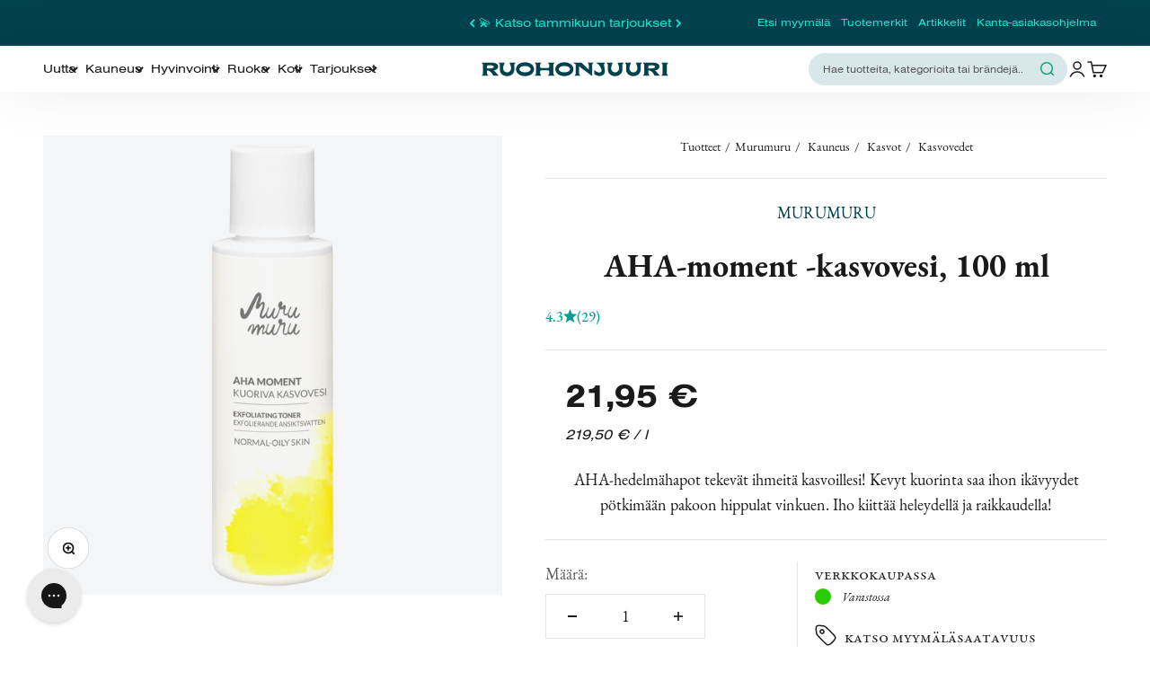

--- FILE ---
content_type: text/html; charset=utf-8
request_url: https://www.ruohonjuuri.fi/products/murumuru-aha-moment-kasvovesi-100-ml
body_size: 136026
content:















<!doctype html>

<html lang="fi" dir="ltr">
  <head>





<script src="/cdn/shopifycloud/consent-tracking-api/v0.1/consent-tracking-api.js"></script>

<script type="text/javascript">
  var Y=Object.defineProperty;var X=(m,g,p)=>g in m?Y(m,g,{enumerable:!0,configurable:!0,writable:!0,value:p}):m[g]=p;var n=(m,g,p)=>X(m,typeof g!="symbol"?g+"":g,p);(function(){"use strict";var m=" daum[ /]| deusu/| yadirectfetcher|(?:^|[^g])news(?!sapphire)|(?<! (?:channel/|google/))google(?!(app|/google| pixel))|(?<! cu)bots?(?:\\b|_)|(?<!(?:lib))http|(?<![hg]m)score|(?<!cam)scan|@[a-z][\\w-]+\\.|\\(\\)|\\.com\\b|\\btime/|\\||^<|^[\\w \\.\\-\\(?:\\):%]+(?:/v?\\d+(?:\\.\\d+)?(?:\\.\\d{1,10})*?)?(?:,|$)|^[^ ]{50,}$|^\\d+\\b|^\\w*search\\b|^\\w+/[\\w\\(\\)]*$|^active|^ad muncher|^amaya|^avsdevicesdk/|^biglotron|^bot|^bw/|^clamav[ /]|^client/|^cobweb/|^custom|^ddg[_-]android|^discourse|^dispatch/\\d|^downcast/|^duckduckgo|^email|^facebook|^getright/|^gozilla/|^hobbit|^hotzonu|^hwcdn/|^igetter/|^jeode/|^jetty/|^jigsaw|^microsoft bits|^movabletype|^mozilla/\\d\\.\\d\\s[\\w\\.-]+$|^mozilla/\\d\\.\\d\\s\\(compatible;?(?:\\s\\w+\\/\\d+\\.\\d+)?\\)$|^navermailapp|^netsurf|^offline|^openai/|^owler|^php|^postman|^python|^rank|^read|^reed|^rest|^rss|^snapchat|^space bison|^svn|^swcd |^taringa|^thumbor/|^track|^w3c|^webbandit/|^webcopier|^wget|^whatsapp|^wordpress|^xenu link sleuth|^yahoo|^yandex|^zdm/\\d|^zoom marketplace/|^$|analyzer|archive|ask jeeves/teoma|audit|bit\\.ly/|bluecoat drtr|browsex|burpcollaborator|capture|catch|check\\b|checker|chrome-lighthouse|chromeframe|classifier|cloudflare|convertify|crawl|cypress/|dareboost|datanyze|dejaclick|detect|dmbrowser|download|evc-batch/|exaleadcloudview|feed|firephp|functionize|gomezagent|grab|headless|httrack|hubspot marketing grader|hydra|ibisbrowser|infrawatch|insight|inspect|iplabel|ips-agent|java(?!;)|library|linkcheck|mail\\.ru/|manager|measure|neustar wpm|node|nutch|offbyone|onetrust|optimize|pageburst|pagespeed|parser|perl|phantomjs|pingdom|powermarks|preview|proxy|ptst[ /]\\d|retriever|rexx;|rigor|rss\\b|scrape|server|sogou|sparkler/|speedcurve|spider|splash|statuscake|supercleaner|synapse|synthetic|tools|torrent|transcoder|url|validator|virtuoso|wappalyzer|webglance|webkit2png|whatcms/|xtate/",g=/bot|crawl|http|lighthouse|scan|search|spider/i,p;function M(){if(p instanceof RegExp)return p;try{p=new RegExp(m,"i")}catch{p=g}return p}function O(c){return!!c&&M().test(c)}/*! js-cookie v3.0.5 | MIT */function _(c){for(var e=1;e<arguments.length;e++){var t=arguments[e];for(var i in t)c[i]=t[i]}return c}var U={read:function(c){return c[0]==='"'&&(c=c.slice(1,-1)),c.replace(/(%[\dA-F]{2})+/gi,decodeURIComponent)},write:function(c){return encodeURIComponent(c).replace(/%(2[346BF]|3[AC-F]|40|5[BDE]|60|7[BCD])/g,decodeURIComponent)}};function S(c,e){function t(r,s,a){if(!(typeof document>"u")){a=_({},e,a),typeof a.expires=="number"&&(a.expires=new Date(Date.now()+a.expires*864e5)),a.expires&&(a.expires=a.expires.toUTCString()),r=encodeURIComponent(r).replace(/%(2[346B]|5E|60|7C)/g,decodeURIComponent).replace(/[()]/g,escape);var o="";for(var h in a)a[h]&&(o+="; "+h,a[h]!==!0&&(o+="="+a[h].split(";")[0]));return document.cookie=r+"="+c.write(s,r)+o}}function i(r){if(!(typeof document>"u"||arguments.length&&!r)){for(var s=document.cookie?document.cookie.split("; "):[],a={},o=0;o<s.length;o++){var h=s[o].split("="),d=h.slice(1).join("=");try{var f=decodeURIComponent(h[0]);if(a[f]=c.read(d,f),r===f)break}catch{}}return r?a[r]:a}}return Object.create({set:t,get:i,remove:function(r,s){t(r,"",_({},s,{expires:-1}))},withAttributes:function(r){return S(this.converter,_({},this.attributes,r))},withConverter:function(r){return S(_({},this.converter,r),this.attributes)}},{attributes:{value:Object.freeze(e)},converter:{value:Object.freeze(c)}})}var R=S(U,{path:"/"});const F=c=>{const e=window.innerWidth<768||window.outerWidth<768?"mobile":"desktop";return c===e},L=(c,e)=>{const t=!!e,i=String(c)==="true";return t===i},I="shg_geo_data";function B(c,e){const t=c-e;return Math.floor(t/(1e3*60*60*24))}function N(){if(new URLSearchParams(window.location.search).get("shg_geo_cache")==="false")return null;let e=null;try{const t=localStorage.getItem(I);if(t){const i=JSON.parse(t),r=Date.now();i.timestamp&&B(r,i.timestamp)<=7?e=i:localStorage.removeItem(I)}}catch(t){return console.error("Error reading geo data from cache:",t),localStorage.removeItem(I),null}return e}function q(c){let e=null;if(!c)return console.warn("Geo location API URL not configured."),e;try{const t=new XMLHttpRequest;t.open("GET",c,!1),t.send(null),t.status===200?(e=JSON.parse(t.responseText),e?(e.timestamp=Date.now(),localStorage.setItem(I,JSON.stringify(e))):(console.error("Geo API response parsed to null or undefined."),e=null)):console.error(`Geo API request failed with status: ${t.status}`)}catch(t){console.error("Error fetching geo data from API:",t)}return e}function Q(c){let e=null;try{const t=N();t?(e=t,console.debug("Loaded geo data from cache:",e)):(e=q(c),console.debug("Fetched geo data from API:",e))}catch(t){console.error("Error initializing geo data:",t),e=null}return e}const j=(c,e)=>{const{type:t,country_code:i,toponym_name:r,parent_name:s}=c||{},{country:a,region:o,city:h}=e||{};if(!t||!i||!e)return!1;switch(t){case"country":return a===i;case"region":return o===r&&a===i;case"city":return h===r&&o===s&&a===i;default:return console.debug("Unknown location type:",t),!1}},x=c=>typeof c!="string"?!1:document.referrer.toLowerCase().includes(c.toLowerCase()),$=c=>typeof c!="string"?!1:window.location.href.toLowerCase().includes(c.toLowerCase()),G=(c,e,t)=>{if(!e)return!1;const{expectedTimeInMillseconds:i,withinOrAfter:r}=c||{};if(typeof i!="number"||!r)return!1;const s=e.first_visit_timestamp;return r==="within"?s+i>t:s+i<t},K=(c,e,t)=>e?t-e.first_visit_timestamp<18e5===c:c===!0;function H(c,e){return c===e}const y=class y{constructor(e){n(this,"visitorDetails",null);n(this,"currentTime");n(this,"geoLocationApi");n(this,"customerId");n(this,"isB2B");n(this,"internalGeoData");n(this,"isGeoDataInitialized",!1);n(this,"checkers",{device:e=>F(e),logged_in:(e,t)=>L(e,this.customerId),new_visitor:(e,t)=>K(e,t.visitorDetails,t.currentTime),returning_visitor:(e,t)=>G(e,t.visitorDetails,t.currentTime),url_contains:e=>$(e),referrer_contains:e=>x(e),location:(e,t)=>j(e,t.geoData),b2b:e=>H(e,this.isB2B)});this.geoLocationApi=e.geoLocationApi,this.customerId=e.customerId,this.isB2B=e.isB2B,this.currentTime=Date.now(),this.initializeVisitorDetails()}initializeVisitorDetails(){var e;try{const t=localStorage.getItem(y.VISITOR_DETAILS_KEY);t&&(this.visitorDetails=JSON.parse(t),typeof((e=this.visitorDetails)==null?void 0:e.first_visit_timestamp)!="number"&&(console.warn("Invalid visitor details found in storage, resetting."),this.visitorDetails=null)),this.visitorDetails===null?(console.debug("Initializing new visitor details."),this.visitorDetails={first_visit_timestamp:this.currentTime},localStorage.setItem(y.VISITOR_DETAILS_KEY,JSON.stringify(this.visitorDetails))):console.debug("Loaded visitor details from storage:",this.visitorDetails)}catch(t){console.error("Error initializing visitor details:",t),localStorage.removeItem(y.VISITOR_DETAILS_KEY),this.visitorDetails={first_visit_timestamp:this.currentTime},localStorage.setItem(y.VISITOR_DETAILS_KEY,JSON.stringify(this.visitorDetails))}}check(e){const t=this.checkers[e.audience_type];if(!t)return console.warn(`Unknown audience type: ${e.audience_type}`),!1;e.audience_type==="location"&&(e.value=this.snakeCaseKeys(e.value),this.isGeoDataInitialized||(console.debug("Location check required, initializing geoData..."),this.internalGeoData=Q(this.geoLocationApi),this.isGeoDataInitialized=!0,console.debug("GeoData initialization result:",this.internalGeoData)));const i={geoData:this.internalGeoData===void 0?null:this.internalGeoData,visitorDetails:this.visitorDetails,currentTime:this.currentTime};try{const r=!!t(e.value,i);return console.debug("Audience check result:",{audience:e,internalContext:i,matched:r}),e.condition==="is_not"?!r:r}catch(r){return console.error("Error during audience check:",{audience:e,internalContext:i,error:r}),!1}}snakeCaseKeys(e){if(typeof e!="object")return e;const t={};for(const[i,r]of Object.entries(e)){const s=i.replace(/[A-Z]/g,a=>`_${a.toLowerCase()}`);t[s]=r}return t}};n(y,"VISITOR_DETAILS_KEY","_shg_ab_visitor_details");let k=y;class J{constructor(e,t){n(this,"buyItNowHandlerAttached",!1);n(this,"currentPricingVariantId",null);n(this,"storefrontAccessToken");n(this,"shopDomain");n(this,"trackDispatchedSelection",(e,t)=>{const i=e&&e.isFirstAssignment===!1?"cache":t.distribution_method,r={shop_id:t.shop_id,optimization_id:e==null?void 0:e.optimization.id,variant_id:e==null?void 0:e.selectedVariant.id,details:{optimization_ids:t.optimization_ids,distribution_method:i,selection_details:t.selection_details,cache:t.cache,context:t.context,optimization_matches:t.optimization_matches}};this.trackingService.trackDispatch("dispatched",r)});this.trackingService=e,this.storefrontAccessToken=(t==null?void 0:t.storefrontAccessToken)??null,this.shopDomain=(t==null?void 0:t.shopDomain)??null,this.currentPricingVariantId=(t==null?void 0:t.currentPricingVariantId)??null,typeof document<"u"&&document.readyState==="loading"?document.addEventListener("DOMContentLoaded",()=>{this.attachPriceTestBuyItNowHandler()}):setTimeout(()=>{this.attachPriceTestBuyItNowHandler()},100)}async createCartAndGetCheckoutUrl(e,t,i){var o,h,d,f,C;if(!this.storefrontAccessToken||!this.shopDomain)return null;const r=`
      mutation cartCreate($input: CartInput!) {
        cartCreate(input: $input) {
          cart {
            id
            checkoutUrl
          }
          userErrors {
            field
            message
          }
        }
      }
    `,s=i?[{key:"shogun_variant_id",value:i}]:[],a={input:{lines:[{merchandiseId:`gid://shopify/ProductVariant/${e}`,quantity:t}],attributes:s}};try{const P=JSON.stringify({query:r,variables:a}),z=`https://${this.shopDomain}/api/2025-10/graphql.json`;console.debug("shogun: cartCreate request URL:",z),console.debug("shogun: cartCreate request body:",P);const b=await(await fetch(z,{method:"POST",headers:{"Content-Type":"application/json","X-Shopify-Storefront-Access-Token":this.storefrontAccessToken},body:P})).json();return console.debug("shogun: cartCreate full response:",JSON.stringify(b,null,2)),(d=(h=(o=b.data)==null?void 0:o.cartCreate)==null?void 0:h.cart)!=null&&d.checkoutUrl?(console.debug("shogun: cartCreate successful, checkoutUrl:",b.data.cartCreate.cart.checkoutUrl),b.data.cartCreate.cart.checkoutUrl):(console.error("shogun: cartCreate failed:",((C=(f=b.data)==null?void 0:f.cartCreate)==null?void 0:C.userErrors)||b.errors),null)}catch(P){return console.error("shogun: cartCreate error:",P),null}}async addToCartAndCheckout(e,t,i){const r={items:[{id:e,quantity:t}]};i&&(r.attributes={shogun_variant_id:i});try{const s=await fetch("/cart/add.js",{method:"POST",headers:{"Content-Type":"application/json"},body:JSON.stringify(r)});s.ok?(console.debug("shogun: added to cart, redirecting to checkout"),window.location.href="/checkout"):console.error("shogun: cart add failed:",await s.text())}catch(s){console.error("shogun: cart add error:",s)}}attachPriceTestBuyItNowHandler(){if(this.buyItNowHandlerAttached)return;this.buyItNowHandlerAttached=!0;const e=async i=>{const r=new FormData(i);let s=r.get("id")||r.get("variant_id");if(console.debug("shogun: buy-it-now form data:",Object.fromEntries(r.entries())),console.debug("shogun: raw variantId from form:",s),!s){console.debug("shogun: no variant ID found for buy-it-now");return}if(s.includes("gid://")){const h=s.match(/\/(\d+)$/);h&&(s=h[1],console.debug("shogun: extracted numeric ID from GID:",s))}const a=parseInt(r.get("quantity")||"1",10)||1,o=this.currentPricingVariantId;if(console.debug("shogun: buy-it-now details:",{variantId:s,quantity:a,pricingVariantId:o,storefrontAccessToken:this.storefrontAccessToken?"***":null,shopDomain:this.shopDomain}),this.storefrontAccessToken&&this.shopDomain){console.debug("shogun: attempting cartCreate with merchandiseId:",`gid://shopify/ProductVariant/${s}`);const h=await this.createCartAndGetCheckoutUrl(s,a,o);if(h){console.debug("shogun: redirecting to cartCreate checkoutUrl (original cart preserved)"),window.location.href=h;return}}console.debug("shogun: falling back to cart add with pricing variant"),await this.addToCartAndCheckout(s,a,o)};typeof document<"u"&&(()=>{document.addEventListener("click",i=>{const r=i.target;if(!r)return;const s=r.closest('[data-ab-price-test-payment-button="true"]');if(!s||!r.closest('shopify-buy-it-now-button, shopify-accelerated-checkout, [data-shopify="payment-button"]'))return;const o=s.closest("form");o&&(i.preventDefault(),i.stopPropagation(),i.stopImmediatePropagation(),e(o))},{capture:!0})})()}extractViewParamFromFullTemplateKey(e){const t=e.split("/").pop().split(".");return t.slice(1,t.length-1).join(".")}async handleRedirect(e){const t=new URL(window.location.href),i=new URL(window.location.href);if(e.optimization.scope==="theme")i.searchParams.set("preview_theme_id",e.selectedVariant.config.theme_id);else if(e.optimization.scope==="url_redirect")i.pathname=e.languageRootUrl!=="/"?e.languageRootUrl+e.selectedVariant.config.path:e.selectedVariant.config.path;else{const r=this.extractViewParamFromFullTemplateKey(e.selectedVariant.config.full_template_key);i.searchParams.set("view",r)}t.toString()===i.toString()?this.hideViewParam():this.redirectWithoutCache(i)}hideViewParam(){const e=new URL(window.location.href);e.searchParams.delete("view"),window.history.replaceState({},"",e.toString())}dispatch(e,t,i){let r=null;if(e[0].optimization.scope=="price"){const s=e[0];if(r=s,this.currentPricingVariantId=t||s.selectedVariant.id,this.attachPriceTestBuyItNowHandler(),t)console.debug("shogun: price variant already assigned, returning");else{const a=s.selectedVariant.id;console.debug("shogun: assigning price variant");const o=JSON.stringify({attributes:{shogun_variant_id:a}}),h=new XMLHttpRequest;h.open("POST","/cart/update.js",!0),h.setRequestHeader("Content-Type","application/json"),h.onreadystatechange=()=>{if(h.readyState==4&&h.status==200){console.debug("shogun: reloading to reflect cart pricing");const d=new URL(window.location.href);this.redirectWithoutCache(d)}},h.send(o)}}else{const s=e.find(o=>o.matchingVariant.id!==o.selectedVariant.id);if(console.debug("redirectingSelection",s),s&&(s.optimization.scope!=="url_redirect"||s.isFirstAssignment===!0||s.optimization.config.permanent_redirect===!0))return this.trackDispatchedSelection(s,i),this.handleRedirect(s);const a=new Set(e.map(o=>o.optimization.scope));(a.has("template")||a.has("page"))&&this.hideViewParam(),r=e.find(o=>o.current())||s||null}e.length>0&&!r&&(r=e[0]),(r||e.length>0)&&this.trackDispatchedSelection(r,i),e.filter(s=>s.current()).forEach(s=>{this.trackingService.trackVariantImpression(s.selectedVariant,s.optimization.type)})}redirectWithoutCache(e){typeof e=="string"&&(e=new URL(e)),e.searchParams.delete("cache"),document.referrer!=""&&sessionStorage.setItem(E,document.referrer),console.debug("shogun: redirecting to ",e),window.location.replace(e)}}class v{constructor(e){n(this,"optimization");n(this,"matchingVariant");n(this,"selectedVariant");n(this,"isFirstAssignment");n(this,"languageRootUrl");this.optimization=e.optimization,this.matchingVariant=e.matchingVariant,this.selectedVariant=e.selectedVariant,this.isFirstAssignment=e.isFirstAssignment,this.languageRootUrl=e.languageRootUrl}current(){return this.matchingVariant.id===this.selectedVariant.id}}const w=class w{constructor(){n(this,"ran",!1)}removePreviewBarIframe(){console.debug("Setting up preview bar iframe removal");const e=()=>{w.PREVIEW_BAR_IFRAME_IDS.forEach(t=>{const i=document.getElementById(t);i&&(console.debug(`Removing preview bar iframe with id: ${t}`),i.remove())})};e(),document.addEventListener("DOMContentLoaded",()=>{console.debug("DOM loaded, setting up mutation observer for preview bar");const t=new MutationObserver(i=>{i.forEach(r=>{r.addedNodes.forEach(s=>{if(s.nodeType===Node.ELEMENT_NODE){const a=s;w.PREVIEW_BAR_IFRAME_IDS.includes(a.id)&&(console.debug(`Detected and removing preview bar iframe with id: ${a.id} via observer`),a.remove())}})})});if(document.body)t.observe(document.body,{childList:!0,subtree:!0});else{const i=new MutationObserver(()=>{document.body&&(t.observe(document.body,{childList:!0,subtree:!0}),e(),i.disconnect())});i.observe(document.documentElement,{childList:!0})}e()})}run(){this.ran||(this.removePreviewBarIframe(),this.ran=!0)}};n(w,"PREVIEW_BAR_IFRAME_IDS",["preview-bar-iframe","PBarNextFrameWrapper"]);let T=w;const D="_shg_analytics_queue";class W{enqueue(e){const t={...e,id:crypto.randomUUID(),attempts:0,createdAt:Date.now()},i=this.readQueue();return i[t.category].push(t),this.writeQueue(i),t}all(){const e=this.readQueue();return[...e.shogun_load,...e.dispatcher].sort((t,i)=>t.createdAt-i.createdAt)}update(e){const t=this.readQueue(),i=t[e.category],r=i.findIndex(s=>s.id===e.id);r!==-1&&(i[r]=e,this.writeQueue(t))}remove(e){const t=this.readQueue(),i=t[e.category],r=i.findIndex(s=>s.id===e.id);r!==-1&&(i.splice(r,1),this.writeQueue(t))}findLatest(e){const i=this.readQueue()[e];if(i.length!==0)return i[i.length-1]}readQueue(){const e=localStorage.getItem(D);if(!e)return this.emptyQueue();try{const t=JSON.parse(e);return t.shogun_load||(t.shogun_load=[]),t.dispatcher||(t.dispatcher=[]),t}catch(t){return console.error("shogun: failed to parse analytics queue storage, resetting",t),localStorage.removeItem(D),this.emptyQueue()}}writeQueue(e){try{localStorage.setItem(D,JSON.stringify(e))}catch(t){console.error("shogun: failed to save analytics queue",t)}}emptyQueue(){return{shogun_load:[],dispatcher:[]}}}const u=class u{constructor(e,t,i,r,s,a){n(this,"publishable",!1);n(this,"allowed",null);n(this,"eventQueue",new W);n(this,"processingQueue",!1);n(this,"pendingProcess",!1);n(this,"processTimer",null);n(this,"trackVariantImpression",(e,t)=>{const i={page_type:this.pageType,page_id:this.pageId,app_type:t=="ab_test"?"ab_testing":"personalization",original_referrer:this.originalReferrer};i.optimization_id=e.optimization_id,i.variant_id=e.id,console.debug(`Tracking variant impression: optimization=${e.optimization_id}, variant=${e.id}`),this.enqueueShogunLoadEvent(i)});n(this,"trackPage",()=>{const e={page_type:this.pageType,page_id:this.pageId,app_type:"ab_testing"};this.enqueueShogunLoadEvent(e)});n(this,"trackDispatch",(e,t)=>{this.enqueueEvent({category:"dispatcher",event:e,data:t})});n(this,"enqueueEvent",e=>{console.debug("shogun: enqueueing tracking event",{category:e.category,event:"event"in e?e.event:void 0}),e.category==="shogun_load"&&(!this.publishable||this.allowed!==!0)&&console.debug("shogun: not ready, enqueueing shogun:load event");try{this.eventQueue.enqueue(e),this.scheduleProcessQueue()}catch(t){console.error("shogun: failed to enqueue analytics event",t)}});n(this,"enqueueShogunLoadEvent",e=>{this.enqueueEvent({category:"shogun_load",data:e})});n(this,"waitForPublishable",()=>{var i,r;let e=0;const t=()=>{var s,a;if(typeof((a=(s=window.Shopify)==null?void 0:s.analytics)==null?void 0:a.publish)>"u")if(e<=u.retryAttemptsLimit){setTimeout(t,u.retryIntervalInMs);return}else{console.warn("shogun:ts: Shopify analytics unavailable after 30s"),this.handleError("Error initializing TrackingService: Shopify analytics not available after 30s");return}console.debug("shogun:ts: publishable"),this.publishable=!0,this.scheduleProcessQueue()};(r=(i=window.Shopify)==null?void 0:i.analytics)!=null&&r.publish?(console.debug("shogun:ts: publishable"),this.publishable=!0):(console.debug("shogun:ts: analytics api not available yet, waiting..."),t())});n(this,"waitForConsent",()=>{var i,r;let e=0;const t=()=>{if(typeof window.Shopify>"u"&&e<=u.retryAttemptsLimit){setTimeout(t,u.retryIntervalInMs);return}window.Shopify.loadFeatures([{name:"consent-tracking-api",version:"0.1"}],s=>{var a;if(s&&s.length>0){let o=[];s.forEach(h=>{console.error(h),o.push(h.message)}),this.handleError(`Error initializing TrackingService: ${o.join(", ")}`)}else console.debug("shogun:ts: consent available"),this.handleConsentChange(((a=window.Shopify.customerPrivacy)==null?void 0:a.analyticsProcessingAllowed())??!1)})};(r=(i=window.Shopify)==null?void 0:i.customerPrivacy)!=null&&r.analyticsProcessingAllowed?(console.debug("shogun:ts: consent available"),this.allowed=window.Shopify.customerPrivacy.analyticsProcessingAllowed()):(console.debug("shogun:ts: privacy api not available yet, waiting..."),t())});n(this,"handleConsentChange",e=>{this.allowed=e,console.debug("shogun: analytics consent updated to: ",this.allowed),this.scheduleProcessQueue()});n(this,"scheduleProcessQueue",()=>{if(this.processingQueue){this.pendingProcess=!0;return}this.processingQueue=!0;try{this.processQueue()}catch(e){console.error("shogun: error processing analytics queue",e)}finally{this.processingQueue=!1,this.pendingProcess&&(this.pendingProcess=!1,this.scheduleProcessQueue())}});n(this,"scheduleProcessQueueAfter",e=>{this.processTimer||(this.processTimer=setTimeout(()=>{this.processTimer=null,this.scheduleProcessQueue()},e))});n(this,"handleError",e=>{let t,i;const r=this.eventQueue.findLatest("shogun_load");r&&(t=r.data.optimization_id,i=r.data.variant_id),this.trackDispatchFallback("errored",{shop_id:this.shopId,dispatcher_session_id:this.dispatcherSessionId,optimization_id:t,variant_id:i,details:{error:e}})});n(this,"dispatcherFallbackReady",e=>e.category!=="dispatcher"?!1:Date.now()-e.createdAt>=u.dispatchFallbackDelayInMs);n(this,"trackDispatchFallback",(e,t)=>{console.debug(`shogun: sending dispatch:${e} via fallback`),t.name=e,fetch(`${this.analyticsUrl}/dispatcher/${e}`,{method:"POST",headers:{"Content-Type":"application/json"},body:JSON.stringify(t),keepalive:!0})});n(this,"prepareFallbackPayload",e=>{const t=this.clonePayload(e);return t.shop_id=t.shop_id||this.shopId,t.dispatcher_session_id=this.dispatcherSessionId,t.details||(t.details={}),t});n(this,"clonePayload",e=>{try{return JSON.parse(JSON.stringify(e))}catch{return e}});this.shopId=e,this.pageType=t,this.pageId=i,this.originalReferrer=r,this.analyticsUrl=s,this.dispatcherSessionId=a,this.waitForPublishable(),this.waitForConsent(),document.addEventListener("visitorConsentCollected",o=>{this.handleConsentChange(o.detail.analyticsAllowed)}),this.scheduleProcessQueue()}processQueue(){console.debug("shogun: processing queue");const e=this.eventQueue.all();let t=!1;for(const i of e){if(this.shouldDropEvent(i)){this.eventQueue.remove(i);continue}if(this.isWithinBackoffWindow(i)){t=!0;continue}if(!this.isEventReady(i)){t=!0;continue}let r="success";try{r=this.deliverEvent(i)}catch(s){console.error("shogun: error delivering analytics event",s),r="retry"}r==="success"||r==="drop"?this.eventQueue.remove(i):(i.attempts+=1,i.lastAttemptedAt=Date.now(),this.eventQueue.update(i),t=!0)}t&&this.scheduleProcessQueueAfter(u.queueRetryDelayInMs)}shouldDropEvent(e){return Date.now()-e.createdAt>u.maxQueueAgeInMs||e.attempts>=u.maxQueueAttempts||e.category==="dispatcher"&&!e.event}isWithinBackoffWindow(e){if(!e.lastAttemptedAt)return!1;const t=u.queueRetryDelayInMs*Math.pow(2,Math.min(e.attempts,u.maxQueueAttempts));return Date.now()-e.lastAttemptedAt<t}isEventReady(e){return e.category==="shogun_load"?this.publishable&&this.allowed===!0:e.category==="dispatcher"?this.allowed===!0&&this.publishable?!0:this.dispatcherFallbackReady(e):!1}deliverEvent(e){return e.category==="shogun_load"?this.deliverShogunLoad(e):this.deliverDispatch(e)}deliverShogunLoad(e){const t=e.data;try{if(console.debug("Firing shogun:load event",t),!window.Shopify.analytics.publish)throw new Error("Shopify analytics publish is not available");return window.Shopify.analytics.publish("shogun:load",t),"success"}catch(i){return console.error("Error publishing shogun:load event:",i),"retry"}}deliverDispatch(e){if(e.category!=="dispatcher"||!e.event)return"drop";if(this.allowed===!0&&this.publishable){const i=`shogun:dispatcher:${e.event}`;try{if(console.debug(`Firing ${i} event`,e.data),!window.Shopify.analytics.publish)throw new Error("Shopify analytics publish is not available");return window.Shopify.analytics.publish(i,e.data),"success"}catch(r){console.error(`Error publishing ${i} event:`,r);const s=this.prepareFallbackPayload(e.data);return s.details||(s.details={}),s.details.error=`Error publishing ${i} event: ${r.message}`,this.trackDispatchFallback(e.event,s),"success"}}if(!this.dispatcherFallbackReady(e))return"retry";const t=this.prepareFallbackPayload(e.data);return this.trackDispatchFallback(e.event,t),"success"}};n(u,"retryIntervalInMs",250),n(u,"retryAttemptsLimit",3e4/u.retryIntervalInMs),n(u,"queueRetryDelayInMs",1e3),n(u,"maxQueueAttempts",5),n(u,"maxQueueAgeInMs",24*60*60*1e3),n(u,"dispatchFallbackDelayInMs",30*1e3);let A=u;const E="_shg_referrer",l=class l{constructor(e){n(this,"shopId");n(this,"optimizations");n(this,"currentThemeId");n(this,"pageId");n(this,"pageType");n(this,"currentPartialTemplateKey");n(this,"distributionMethod");n(this,"cachedOptimizations");n(this,"audienceChecker");n(this,"personalizations");n(this,"abTests");n(this,"dispatcher");n(this,"trackingService");n(this,"currentPath");n(this,"themeTestHandler");n(this,"currentPricingVariantId");n(this,"languageRootUrl");n(this,"dispatcherSessionId");n(this,"originalReferrer");n(this,"inAudience",e=>this.audienceChecker.check(e));if(this.originalReferrer=sessionStorage.getItem(E),this.originalReferrer){sessionStorage.removeItem(E),console.debug("shogun: retaining original referrer: ",this.originalReferrer);try{Object.defineProperty(document,"referrer",{get:()=>this.originalReferrer})}catch(a){console.debug("shogun: failed to set original referrer via `Object.defineProperty`"),console.error(a);try{window.document.__defineGetter__("referrer",()=>this.originalReferrer)}catch(o){console.debug("shogun: failed to set original referrer via `__defineGetter__`"),console.error(o)}}}this.shopId=e.shopId,this.currentThemeId=e.currentThemeId,this.currentPricingVariantId=e.currentPricingVariantId;const t=e.optimizations||[];e.defaultThemeId!==this.currentThemeId?this.optimizations=t.filter(a=>a.scope==="price"||a.variants.some(o=>o.config.theme_id===this.currentThemeId)):this.optimizations=t,this.personalizations=this.optimizations.filter(a=>a.type==="personalization"),this.abTests=this.optimizations.filter(a=>a.type==="ab_test"),this.distributionMethod=e.distributionMethod||l.DEFAULT_DISTRIBUTION_METHOD,this.pageId=e.pageId,this.pageType=e.pageType,this.languageRootUrl=e.languageRootUrl;const i=this.pageType==="metaobject"?"templates/metaobject/":"templates/",r=[e.templateName,e.templateSuffix].filter(Boolean).join(".");this.currentPartialTemplateKey=i+r,this.currentPath=window.location.pathname,this.cachedOptimizations=JSON.parse(localStorage.getItem(l.OPTIMIZATIONS_CACHE_KEY)||"{}"),this.audienceChecker=new k(e),e.sessionIdOverride?this.dispatcherSessionId=e.sessionIdOverride:(this.dispatcherSessionId=R.get(l.DISPATCHER_SESSION_COOKIE)||crypto.randomUUID(),R.set(l.DISPATCHER_SESSION_COOKIE,this.dispatcherSessionId,{path:"/",expires:1/48})),this.trackingService=new A(this.shopId,this.pageType,this.pageId,this.originalReferrer,e.analyticsUrl,this.dispatcherSessionId);const s=new T;this.themeTestHandler=s,this.dispatcher=new J(this.trackingService,{storefrontAccessToken:e.storefrontAccessToken,shopDomain:e.shopDomain,currentPricingVariantId:e.currentPricingVariantId})}getOptimizationPriority(e){return{theme:1,template:2,page:3,url_redirect:4,price:5}[e.scope]}sortMatches(e){return[...e].sort((t,i)=>{const r=this.getOptimizationPriority(t.optimization),s=this.getOptimizationPriority(i.optimization);return r===s?0:r-s})}audienceMatchesCurrentVisitor(e){const t=e.audiences||[];return t.length===0?!0:e.audiences_condition==="any"?t.some(this.inAudience):t.every(this.inAudience)}configAudiencesMatch(e,t){const i=e.audiences||[],r=t.audiences||[];if(i.length!==r.length)return!1;const s=i.map(o=>JSON.stringify(o)),a=r.map(o=>JSON.stringify(o));return!(s.some(o=>!a.includes(o))||a.some(o=>!s.includes(o))||i.length>1&&e.audiences_condition!==t.audiences_condition)}getCachedVariant(e){const t=this.cachedOptimizations[e.id];if(t)return e.variants.find(i=>i.id===t)}setCachedVariant(e,t){this.cachedOptimizations[e.id]=t.id,console.debug("setCachedVariant",e.id,t.id),localStorage.setItem(l.OPTIMIZATIONS_CACHE_KEY,JSON.stringify(this.cachedOptimizations))}extractPartialTemplateKeyFromFullTemplateKey(e){if(!e)return;const t=e.split(".");return t.length<2?e:t.slice(0,-1).join(".")}matchesAnyAttributeOfCurrentPage(e,t){const i=this.checkTemplateMatch(t),r=this.checkThemeMatch(e,t),s=this.checkPageMatch(e),a=this.checkPathMatch(t),o=this.checkPriceMatch(e,t);return r||i&&s||a||o}getMatchingVariant(e,t=void 0){var s;const i=e.config,r=(s=t==null?void 0:t.selectedVariant)==null?void 0:s.config;for(const a of e.variants){if(!this.matchesAnyAttributeOfCurrentPage(e,a))continue;const o=e.type==="ab_test"?e.config:a.config;if(this.audienceMatchesCurrentVisitor(o)&&!(r&&!this.configAudiencesMatch(i,r)))return a}}getPersonalizationMatches(){const e=[];for(const t of this.personalizations){const i=this.getMatchingVariant(t);i&&e.push({optimization:t,matchingVariant:i})}return e}getPrioritizedNonDefaultPersonalizationSelection(){const e=this.getPersonalizationMatches();if(e.length===0)return;const t=this.sortMatches(e);for(const i of t){const s=i.optimization.variants.sort((a,o)=>a.position-o.position).find(a=>!a.config.original&&this.audienceMatchesCurrentVisitor(a.config));if(s)return new v({optimization:i.optimization,matchingVariant:i.matchingVariant,selectedVariant:s,isFirstAssignment:!0,languageRootUrl:this.languageRootUrl})}}getDefaultPersonalizationSelectionsForImpressionTracking(e){return this.getPersonalizationMatches().filter(r=>r.matchingVariant.config.original&&r.optimization.id!==(e==null?void 0:e.optimization.id)).map(r=>new v({optimization:r.optimization,matchingVariant:r.matchingVariant,selectedVariant:r.matchingVariant,isFirstAssignment:!0,languageRootUrl:this.languageRootUrl}))}getRandomVariantForOptimization(e){const t=`${this.dispatcherSessionId}-${e.id}`,r=this.hashWithDjb2(t)%l.DEFAULT_NUMBER_OF_BINS;let s=0;for(const a of e.variants)if(s+=l.DEFAULT_NUMBER_OF_BINS*(a.config.percentage||0)/100,r<s)return a;return e.variants[0]}hasAnyCachedVariants(){return this.abTests.some(e=>!!this.cachedOptimizations[e.id])}getGreedySelections(e){const t=e[Math.floor(Math.random()*e.length)],i=t.cachedVariant||this.getRandomVariantForOptimization(t.optimization);return[new v({optimization:t.optimization,matchingVariant:t.matchingVariant,selectedVariant:i,isFirstAssignment:!t.cachedVariant,languageRootUrl:this.languageRootUrl})]}userBin(){const e=this.dispatcherSessionId;return e?this.hashWithDjb2(e)%l.DEFAULT_NUMBER_OF_BINS:0}hashWithDjb2(e){let t=5381;for(let i=0;i<e.length;i++)t=(t<<5)-t+e.charCodeAt(i),t|=0;return Math.abs(t)}getVariantForUserBin(){const e=this.userBin(),t=this.abTests.flatMap(r=>r.variants);let i=0;for(const r of t)if(i+=l.DEFAULT_NUMBER_OF_BINS*(r.traffic_percentage||0)/100,e<i)return r;return null}getEvenSelections(e){const t=this.getVariantForUserBin();if(!t)return[];const i=e.find(r=>r.optimization.variants.some(s=>s.id===t.id));return i?[new v({optimization:i.optimization,matchingVariant:i.matchingVariant,selectedVariant:t,isFirstAssignment:!i.cachedVariant,languageRootUrl:this.languageRootUrl})]:[]}getAbTestMatches(e){const t=[];return this.abTests.forEach(i=>{const r=this.getMatchingVariant(i,e);if(r){const s=this.getCachedVariant(i);(r.config.original||s)&&t.push({optimization:i,matchingVariant:r,cachedVariant:s})}}),t}getAbTestSelections(e){const t=this.getAbTestMatches(e);if(t.length===0)return[];const i=t.find(r=>!!r.cachedVariant);if(!i&&this.hasAnyCachedVariants())return[];if(i)return[new v({optimization:i.optimization,matchingVariant:i.matchingVariant,selectedVariant:i.cachedVariant,isFirstAssignment:!1,languageRootUrl:this.languageRootUrl})];switch(this.distributionMethod){case"greedy":return this.getGreedySelections(t);case"even":return this.getEvenSelections(t);default:throw new Error(`Unknown distribution method: ${this.distributionMethod}`)}}isBot(){const e=navigator.userAgent,t=O(e);return console.debug("Bot testing with user agent:",e),t}handleThemeReview(){const t=new URLSearchParams(location.search).get("shgpvid"),i=sessionStorage.getItem("_shg_preview_variant_id");if(i&&(!t||i==t)){console.debug(`shogun: theme review in progress, viewing variant: ${i}`);const r=document.getElementById("shogun-price-test-preview");if(!r){console.debug("shogun: sidebar not found!!!");return}const s=r.content.cloneNode(!0);document.addEventListener("DOMContentLoaded",()=>{document.body.style.paddingLeft="32rem",document.body.prepend(s)});return}else if(t&&(!i||i!=t)){console.debug(`shogun: theme review in progress, setting variant: ${t}`),sessionStorage.setItem("_shg_preview_variant_id",t);const r=JSON.stringify({attributes:{shogun_variant_id:t}}),s=new XMLHttpRequest;s.open("POST","/cart/update.js",!0),s.setRequestHeader("Content-Type","application/json"),s.onreadystatechange=()=>{s.readyState==4&&s.status==200&&(console.debug("shogun: reloading to reflect cart pricing"),location=location)},s.send(r)}}run(){let e=null,t=this.distributionMethod,i=[];const r=(s,a={})=>{var h,d;const o=s&&s.isFirstAssignment===!1?"cache":t;return{shop_id:this.shopId,optimization_id:(h=s==null?void 0:s.optimization)==null?void 0:h.id,variant_id:(d=s==null?void 0:s.selectedVariant)==null?void 0:d.id,details:{optimization_ids:this.optimizations.map(f=>f.id),distribution_method:o,selection_details:i,...a}}};try{if(this.isBot()){console.debug("Bot traffic detected, optimizer disabled");return}this.handleThemeReview();const s=this.getPrioritizedNonDefaultPersonalizationSelection(),a=this.getAbTestSelections(s),o=[];s&&o.push(s),o.push(...a),o.push(...this.getDefaultPersonalizationSelectionsForImpressionTracking(s)),localStorage.getItem("_shg_is_merchant")||this.themeTestHandler.run(),e=o.find(d=>d.matchingVariant.id===d.selectedVariant.id)||null,e&&!e.isFirstAssignment&&(t="cache"),i=o.map(d=>({optimization_id:d.optimization.id,selected_variant_id:d.selectedVariant.id,matching_variant_id:d.matchingVariant.id}));const h={shop_id:this.shopId,optimization_ids:this.optimizations.map(d=>d.id),selection_details:i,distribution_method:t,cache:{...this.cachedOptimizations},context:{template_key:this.currentPartialTemplateKey,theme_id:this.currentThemeId,page_type:this.pageType,page_id:this.pageId},optimization_matches:this.buildOptimizationMatches(s)};if(a.forEach(d=>{this.setCachedVariant(d.optimization,d.selectedVariant)}),o.length===0){this.abTests.length>0&&(this.trackingService.trackPage(),this.trackingService.trackDispatch("skipped",r(e)));return}this.dispatcher.dispatch(o,this.currentPricingVariantId,h)}catch(s){this.trackingService.trackDispatch("errored",r(e,{error:s.message}))}}getCurrentPathWithoutLanguagePrefix(){return this.languageRootUrl==="/"||!this.currentPath.startsWith(this.languageRootUrl)?this.currentPath:this.currentPath.substring(this.languageRootUrl.length)||"/"}checkTemplateMatch(e){return this.extractPartialTemplateKeyFromFullTemplateKey(e.config.full_template_key)===this.currentPartialTemplateKey}checkThemeMatch(e,t){return e.scope==="theme"&&t.config.theme_id===this.currentThemeId}checkPageMatch(e){const{page_type:t,page_id:i}=e.config,r=!t||t===this.pageType,s=!i||i===this.pageId;return e.scope!=="url_redirect"&&r&&s}checkPathMatch(e){const t=e.config.path;if(!t)return!1;const i=this.getCurrentPathWithoutLanguagePrefix();return decodeURIComponent(t)===decodeURIComponent(i)}checkPriceMatch(e,t){return e.scope!=="price"?!1:!this.currentPricingVariantId||this.currentPricingVariantId===t.id}getDetailedMatchingInfo(e,t,i){const{page_type:r,page_id:s}=e.config,a=!r||r===this.pageType,o=!s||s===this.pageId,h=e.type==="ab_test"?e.config:t.config,d=i?this.configAudiencesMatch(e.config,i.selectedVariant.config):!1;return{matches_template:this.checkTemplateMatch(t),matches_theme:this.checkThemeMatch(e,t),matches_page_type:a,matches_page_id:o,matches_page:this.checkPageMatch(e),matches_path:this.checkPathMatch(t),matches_price:this.checkPriceMatch(e,t),matches_audience:this.audienceMatchesCurrentVisitor(h),matches_personalization_config:d}}buildOptimizationMatches(e){const t={};for(const i of this.optimizations)if(t[i.id]={},i.variants&&Array.isArray(i.variants))for(const r of i.variants)t[i.id][r.id]=this.getDetailedMatchingInfo(i,r,e);return t}};n(l,"DEFAULT_NUMBER_OF_BINS",1e4),n(l,"DEFAULT_DISTRIBUTION_METHOD","greedy"),n(l,"OPTIMIZATIONS_CACHE_KEY","_shg_ab_optimizations_cache"),n(l,"DISPATCHER_SESSION_COOKIE","_shg_dispatcher_session");let V=l;window.ShogunOptimizer=V})();

</script><script type="text/javascript">
  ;(function() {
    if (typeof ShogunOptimizer === 'undefined') {
      console.error("ShogunOptimizer is not defined. Please ensure the optimizer script is properly loaded.");
      return;
    }

    const designMode = false;
    if (designMode) {
      console.debug("Design mode is enabled, skipping optimizer initialization");
      return;
    }

    // If the referrer url is the Shopify admin url, then set a local storage shg_is_merchant flag to true
    // This is used to remove the preview bar from the page for shoppers
    const referrer = document.referrer
    if (!localStorage.getItem('_shg_is_merchant') && ((referrer.includes('admin.shopify.com') || referrer.includes('shogun')))) {
      console.debug('Setting shg_is_merchant to true')
      localStorage.setItem('_shg_is_merchant', 'true')
    }

    const urlParams = new URLSearchParams(window.location.search);
    const optimizationDisabled = urlParams.get('shg') === "false" || window.location.hostname.includes('shopifypreview');

    if (optimizationDisabled) {
      console.debug("Optimization is disabled, skipping optimizer initialization");
      return;
    }

    const shopMetafieldConfig = {"default_theme_id":177979064665,"method":"greedy","optimizations":[],"expires_at":1768902303000,"env":"production"} || {};
    const optimizationsData = shopMetafieldConfig.expires_at > Date.now() ? (shopMetafieldConfig.optimizations || []) : [];

    const optimizerConfig = {
      shopId: "142892b1-d562-4feb-add3-95126b96e561",
      optimizations: optimizationsData,
      distributionMethod: urlParams.get('shgMethod') || shopMetafieldConfig.method,
      defaultThemeId: String(shopMetafieldConfig.default_theme_id),
      currentThemeId: "177979064665",
      pageId: "6591927844997",
      pageType: "product",
      templateName: "product",
      templateSuffix: "",
      customerId: "",
      isB2B: false,
      sessionIdOverride: urlParams.get('shgSessionId'),
      geoLocationApi: "https://ipinfo.io/json?token=f2ae3a557d807b",
      currentPricingVariantId: null,
      languageRootUrl: "/",
      analyticsUrl: "https://shogun-abc-production.global.ssl.fastly.net",
      storefrontAccessToken: null,
      shopDomain: ""
    };

    console.debug("Initializing ShogunOptimizer with config:", optimizerConfig);
    const optimizer = new ShogunOptimizer(optimizerConfig);
    optimizer.run();
  })();
</script>

<script type="text/javascript">
      (function(c,l,a,r,i,t,y){
          c[a]=c[a]||function(){(c[a].q=c[a].q||[]).push(arguments)};
          t=l.createElement(r);t.async=1;t.src="https://www.clarity.ms/tag/"+i;
          y=l.getElementsByTagName(r)[0];y.parentNode.insertBefore(t,y);
      })(window, document, "clarity", "script", "rgbo21rq1s");
  </script>

    <meta charset="utf-8">
    <meta name="viewport" content="width=device-width, initial-scale=1.0, height=device-height, minimum-scale=1.0, maximum-scale=1.0">
    <meta name="theme-color" content="#ffffff">
      
    <title>AHA-moment -kasvovesi, 100 ml &ndash; Ruohonjuuri</title><meta name="description" content="Murumuru, AHA-moment -kasvovesi, 100 ml. Tämä kevyesti kuoriva kasvovesi on ihosi ylin ystävä, etenkin jos kiusana on jättiläisihohuokoset ja epätasaisuudet!   Epäpuhtaudet, mustapäät ja samea iho saavat kyytiä AHA-hedelmähapoilta, jotka hellävaraisen tehokkaasti kuorivat ihoasi jättäen sen kirkkaan tasaiseksi.   Hedel"><link rel="canonical" href="https://www.ruohonjuuri.fi/products/murumuru-aha-moment-kasvovesi-100-ml"><link rel="shortcut icon" href="//www.ruohonjuuri.fi/cdn/shop/files/RJ_favicon_989b1fa1-6d96-4311-a020-d17614f6863b.png?v=1732007269&width=96">
      <link rel="apple-touch-icon" href="//www.ruohonjuuri.fi/cdn/shop/files/RJ_favicon_989b1fa1-6d96-4311-a020-d17614f6863b.png?v=1732007269&width=180"><link rel="preconnect" href="https://cdn.shopify.com">
    <link rel="preconnect" href="https://fonts.shopifycdn.com" crossorigin>
    <link rel="dns-prefetch" href="https://productreviews.shopifycdn.com"><link rel="preload" href="//www.ruohonjuuri.fi/cdn/fonts/playfair_display/playfairdisplay_n7.592b3435e0fff3f50b26d410c73ae7ec893f6910.woff2" as="font" type="font/woff2" crossorigin><link rel="preload" href="//www.ruohonjuuri.fi/cdn/fonts/lato/lato_n4.c3b93d431f0091c8be23185e15c9d1fee1e971c5.woff2" as="font" type="font/woff2" crossorigin><meta property="og:type" content="product">
  <meta property="og:title" content="AHA-moment -kasvovesi, 100 ml">
  <meta property="product:price:amount" content="21,95">
  <meta property="product:price:currency" content="EUR"><meta property="og:image" content="http://www.ruohonjuuri.fi/cdn/shop/products/8fed867a80936a8de0398fdd75d45241.jpg?v=1628578765&width=2048">
  <meta property="og:image:secure_url" content="https://www.ruohonjuuri.fi/cdn/shop/products/8fed867a80936a8de0398fdd75d45241.jpg?v=1628578765&width=2048">
  <meta property="og:image:width" content="960">
  <meta property="og:image:height" content="960"><meta property="og:description" content="Murumuru, AHA-moment -kasvovesi, 100 ml. Tämä kevyesti kuoriva kasvovesi on ihosi ylin ystävä, etenkin jos kiusana on jättiläisihohuokoset ja epätasaisuudet!   Epäpuhtaudet, mustapäät ja samea iho saavat kyytiä AHA-hedelmähapoilta, jotka hellävaraisen tehokkaasti kuorivat ihoasi jättäen sen kirkkaan tasaiseksi.   Hedel"><meta property="og:url" content="https://www.ruohonjuuri.fi/products/murumuru-aha-moment-kasvovesi-100-ml">
<meta property="og:site_name" content="Ruohonjuuri"><meta name="twitter:card" content="summary"><meta name="twitter:title" content="AHA-moment -kasvovesi, 100 ml">
  <meta name="twitter:description" content="Murumuru, AHA-moment -kasvovesi, 100 ml. Tämä kevyesti kuoriva kasvovesi on ihosi ylin ystävä, etenkin jos kiusana on jättiläisihohuokoset ja epätasaisuudet!   Epäpuhtaudet, mustapäät ja samea iho saavat kyytiä AHA-hedelmähapoilta, jotka hellävaraisen tehokkaasti kuorivat ihoasi jättäen sen kirkkaan tasaiseksi.   Hedelmäisen makea kasvovesi sisältää kuorivien ainesosien lisäksi virkistävää appelsiinivettä ja ihohuokosia supistavaa puna-apilauutetta.    Levitä iltaisin puhtaille kasvoille vanulapun avulla silmänympärysihoa välttäen. Vesihuuhtelua ei tarvita.   Kuorivien hedelmähappojen vuoksi iho saattaa levityksen jälkeen punoittaa ja hieman nipistää hetken aikaa, mutta ei hätää,  se kuuluu asiaan!"><meta name="twitter:image" content="https://www.ruohonjuuri.fi/cdn/shop/products/8fed867a80936a8de0398fdd75d45241.jpg?crop=center&height=1200&v=1628578765&width=1200">
  <meta name="twitter:image:alt" content="MURUMU-6430056087832-1.jpeg"><script type="application/ld+json">
  {
    "@context": "https://schema.org",
    "@type": "Product",
    "productID": 6591927844997,
    "offers": [{
          "@type": "Offer",
          "name": "AHA-moment -kasvovesi, 100 ml",
          "availability":"https://schema.org/InStock",
          "price": 21.95,
          "priceCurrency": "EUR",
          "priceValidUntil": "2026-01-19","sku": "MURUMU-6430056087832","gtin": "6430056087832","hasMerchantReturnPolicy": {
              "merchantReturnLink": "https:\/\/www.ruohonjuuri.fi\/policies\/refund-policy"
            },"shippingDetails": {
              "shippingSettingsLink": "https:\/\/www.ruohonjuuri.fi\/policies\/shipping-policy"
            },"url": "https://www.ruohonjuuri.fi/products/murumuru-aha-moment-kasvovesi-100-ml?variant=39486023565445"
        }
],"aggregateRating": {
        "@type": "AggregateRating",
        "ratingValue": "4.3",
        "reviewCount": "29"
      },      
    

    "brand": {
      "@type": "Brand",
      "name": "Murumuru"
    },
    "name": "AHA-moment -kasvovesi, 100 ml",
    "description": "Murumuru, AHA-moment -kasvovesi, 100 ml. Tämä kevyesti kuoriva kasvovesi on ihosi ylin ystävä, etenkin jos kiusana on jättiläisihohuokoset ja epätasaisuudet!   Epäpuhtaudet, mustapäät ja samea iho saavat kyytiä AHA-hedelmähapoilta, jotka hellävaraisen tehokkaasti kuorivat ihoasi jättäen sen kirkkaan tasaiseksi.   Hedelmäisen makea kasvovesi sisältää kuorivien ainesosien lisäksi virkistävää appelsiinivettä ja ihohuokosia supistavaa puna-apilauutetta.    Levitä iltaisin puhtaille kasvoille vanulapun avulla silmänympärysihoa välttäen. Vesihuuhtelua ei tarvita.   Kuorivien hedelmähappojen vuoksi iho saattaa levityksen jälkeen punoittaa ja hieman nipistää hetken aikaa, mutta ei hätää,  se kuuluu asiaan!",
    "category": "Toners",
    "url": "https://www.ruohonjuuri.fi/products/murumuru-aha-moment-kasvovesi-100-ml",
    "sku": "MURUMU-6430056087832","mpn": "6430056087832","image": {
      "@type": "ImageObject",
      "url": "https://www.ruohonjuuri.fi/cdn/shop/products/8fed867a80936a8de0398fdd75d45241.jpg?v=1628578765&width=1024",
      "image": "https://www.ruohonjuuri.fi/cdn/shop/products/8fed867a80936a8de0398fdd75d45241.jpg?v=1628578765&width=1024",
      "name": "MURUMU-6430056087832-1.jpeg",
      "width": "1024",
      "height": "1024"
    }
  }
  </script><script type="application/ld+json">
  {
    "@context": "https://schema.org",
    "@type": "BreadcrumbList",
    "itemListElement": [{
        "@type": "ListItem",
        "position": 1,
        "name": "Etusivu",
        "item": "https://www.ruohonjuuri.fi"
      },{
            "@type": "ListItem",
            "position": 2,
            "name": "AHA-moment -kasvovesi, 100 ml",
            "item": "https://www.ruohonjuuri.fi/products/murumuru-aha-moment-kasvovesi-100-ml"
          }]
  }
</script><style>

  
  @font-face {
    font-family: 'foundation';
    src: url('//www.ruohonjuuri.fi/cdn/shop/t/209/assets/FoundationSans-Extended-webfont.woff2?v=121309117764065207531737027558') format('woff2'),
         url('//www.ruohonjuuri.fi/cdn/shop/t/209/assets/FoundationSans-Extended-webfont.woff?v=153675193001177174521737027559') format('woff');
    font-weight: 400;
    font-style: normal;
}

@font-face {
    font-family: 'foundation';
    src: url('//www.ruohonjuuri.fi/cdn/shop/t/209/assets/FoundationSans-BoldEx-webfont.woff2?v=34464518546529421351737027559') format('woff2'),
         url('//www.ruohonjuuri.fi/cdn/shop/t/209/assets/FoundationSans-BoldEx-webfont.woff?v=167941598709761086351737027561') format('woff');
    font-weight: 700;
    font-style: normal;
}

@font-face {
    font-family: 'foundation';
    src: url('//www.ruohonjuuri.fi/cdn/shop/t/209/assets/FoundationSans-BlackEx-webfont.woff2?v=131806866354951784821737027558') format('woff2'),
         url('//www.ruohonjuuri.fi/cdn/shop/t/209/assets/FoundationSans-BlackEx-webfont.woff?v=146427282918479702651737027562') format('woff');
    font-weight: 900;
    font-style: normal;
}


@font-face {
    font-family: 'eb-garamond';
    src: url('//www.ruohonjuuri.fi/cdn/shop/t/209/assets/eb-garamond_normal_400.woff2?v=48037830650772951851737027564') format('woff2');
    font-weight: 400;
    font-style: normal;
}

@font-face {
    font-family: 'eb-garamond';
    src: url('//www.ruohonjuuri.fi/cdn/shop/t/209/assets/eb-garamond_italic_400.woff2?v=44423485566717895491737027560 ') format('woff2');
    font-weight: 400;
    font-style: italic;
}

@font-face {
    font-family: 'eb-garamond';
    src: url('//www.ruohonjuuri.fi/cdn/shop/t/209/assets/eb-garamond_normal_500.woff2?v=106494346510536666101737027558') format('woff2');
    font-weight: 500;
    font-style: normal;
}

@font-face {
    font-family: 'eb-garamond';
    src: url('//www.ruohonjuuri.fi/cdn/shop/t/209/assets/eb-garamond_italic_500.woff2?v=114085209870490871351737027560') format('woff2');
    font-weight: 500;
    font-style: italic;
}

@font-face {
    font-family: 'eb-garamond';
    src: url('//www.ruohonjuuri.fi/cdn/shop/t/209/assets/eb-garamond_normal_700.woff2?v=132546285233522335231737027559') format('woff2');
    font-weight: 600;
    font-style: normal;
}

@font-face {
    font-family: 'eb-garamond';
    src: url('//www.ruohonjuuri.fi/cdn/shop/t/209/assets/eb-garamond_italic_700.woff2?v=14987388428817813031737027561') format('woff2');
    font-weight: 600;
    font-style: italic;
}


@font-face {
    font-family: 'denver';
    src: url('//www.ruohonjuuri.fi/cdn/shop/t/209/assets/denver_serial-light-webfont.woff2?v=108771705255528834561737027558') format('woff2'),
         url('//www.ruohonjuuri.fi/cdn/shop/t/209/assets/denver_serial-light-webfont.woff?v=146749712742056570061737027559') format('woff');
    font-weight: 300;
    font-style: normal;
}

@font-face {
    font-family: 'denver';
    src: url('//www.ruohonjuuri.fi/cdn/shop/t/209/assets/denver_serial-lightitalic-webfont.woff2?v=141241396313535474801737027560') format('woff2'),
         url('//www.ruohonjuuri.fi/cdn/shop/t/209/assets/denver_serial-lightitalic-webfont.woff?v=21832710196025781701737027560') format('woff');
    font-weight: 300;
    font-style: italic;
}

@font-face {
    font-family: 'denver';
    src: url('//www.ruohonjuuri.fi/cdn/shop/t/209/assets/denver_serial-regular-webfont.woff2?v=144025035736638133781737027560') format('woff2'),
         url('//www.ruohonjuuri.fi/cdn/shop/t/209/assets/denver_serial-regular-webfont.woff?v=114920982651668337051737027558') format('woff');
    font-weight: 400;
    font-style: normal;
}

@font-face {
    font-family: 'denver';
    src: url('//www.ruohonjuuri.fi/cdn/shop/t/209/assets/denver_serial-italic-webfont.woff2?v=29149992147476614851737027563') format('woff2'),
         url('//www.ruohonjuuri.fi/cdn/shop/t/209/assets/denver_serial-italic-webfont.woff?v=71115204970081829271737027560') format('woff');
    font-weight: 400;
    font-style: italic;
}

@font-face {
    font-family: 'denver';
    src: url('//www.ruohonjuuri.fi/cdn/shop/t/209/assets/denver_serial-bold-webfont.woff2?v=12569133400177124161737027563') format('woff2'),
         url('//www.ruohonjuuri.fi/cdn/shop/t/209/assets/denver_serial-bold-webfont.woff?v=42184962142400026451737027560') format('woff');
    font-weight: 600;
    font-style: normal;
}

@font-face {
    font-family: 'denver';
    src: url('//www.ruohonjuuri.fi/cdn/shop/t/209/assets/denver_serial-bolditalic-webfont.woff2?v=31844016240176476191737027559') format('woff2'),
         url('//www.ruohonjuuri.fi/cdn/shop/t/209/assets/denver_serial-bolditalic-webfont.woff?v=181187019782655710751737027562') format('woff');
    font-weight: 600;
    font-style: italic;
}

@font-face {
    font-family: 'denver';
    src: url('//www.ruohonjuuri.fi/cdn/shop/t/209/assets/denver_serial-xbold-webfont.woff2?v=96041684964884013891737027561') format('woff2'),
         url('//www.ruohonjuuri.fi/cdn/shop/t/209/assets/denver_serial-xbold-webfont.woff?v=115728364641544766821737027558') format('woff');
    font-weight: 800;
    font-style: normal;
}

@font-face {
    font-family: 'denver';
    src: url('//www.ruohonjuuri.fi/cdn/shop/t/209/assets/denver_serial-xbolditalic-webfont.woff2?v=88876220373071309531737027560') format('woff2'),
         url('//www.ruohonjuuri.fi/cdn/shop/t/209/assets/denver_serial-xbolditalic-webfont.woff?v=134236184686855472411737027561') format('woff');
    font-weight: 800;
    font-style: italic;
}/* Typography (heading) */
  @font-face {
  font-family: "Playfair Display";
  font-weight: 700;
  font-style: normal;
  font-display: fallback;
  src: url("//www.ruohonjuuri.fi/cdn/fonts/playfair_display/playfairdisplay_n7.592b3435e0fff3f50b26d410c73ae7ec893f6910.woff2") format("woff2"),
       url("//www.ruohonjuuri.fi/cdn/fonts/playfair_display/playfairdisplay_n7.998b1417dec711058cce2abb61a0b8c59066498f.woff") format("woff");
}

@font-face {
  font-family: "Playfair Display";
  font-weight: 700;
  font-style: italic;
  font-display: fallback;
  src: url("//www.ruohonjuuri.fi/cdn/fonts/playfair_display/playfairdisplay_i7.ba833b400bcd9c858b439c75a4a7c6eddc4c7de0.woff2") format("woff2"),
       url("//www.ruohonjuuri.fi/cdn/fonts/playfair_display/playfairdisplay_i7.4872c65919810cd2f622f4ba52cd2e9e595f11d5.woff") format("woff");
}

/* Typography (body) */
  @font-face {
  font-family: Lato;
  font-weight: 400;
  font-style: normal;
  font-display: fallback;
  src: url("//www.ruohonjuuri.fi/cdn/fonts/lato/lato_n4.c3b93d431f0091c8be23185e15c9d1fee1e971c5.woff2") format("woff2"),
       url("//www.ruohonjuuri.fi/cdn/fonts/lato/lato_n4.d5c00c781efb195594fd2fd4ad04f7882949e327.woff") format("woff");
}

@font-face {
  font-family: Lato;
  font-weight: 400;
  font-style: italic;
  font-display: fallback;
  src: url("//www.ruohonjuuri.fi/cdn/fonts/lato/lato_i4.09c847adc47c2fefc3368f2e241a3712168bc4b6.woff2") format("woff2"),
       url("//www.ruohonjuuri.fi/cdn/fonts/lato/lato_i4.3c7d9eb6c1b0a2bf62d892c3ee4582b016d0f30c.woff") format("woff");
}

@font-face {
  font-family: Lato;
  font-weight: 700;
  font-style: normal;
  font-display: fallback;
  src: url("//www.ruohonjuuri.fi/cdn/fonts/lato/lato_n7.900f219bc7337bc57a7a2151983f0a4a4d9d5dcf.woff2") format("woff2"),
       url("//www.ruohonjuuri.fi/cdn/fonts/lato/lato_n7.a55c60751adcc35be7c4f8a0313f9698598612ee.woff") format("woff");
}

@font-face {
  font-family: Lato;
  font-weight: 700;
  font-style: italic;
  font-display: fallback;
  src: url("//www.ruohonjuuri.fi/cdn/fonts/lato/lato_i7.16ba75868b37083a879b8dd9f2be44e067dfbf92.woff2") format("woff2"),
       url("//www.ruohonjuuri.fi/cdn/fonts/lato/lato_i7.4c07c2b3b7e64ab516aa2f2081d2bb0366b9dce8.woff") format("woff");
}

:root {
    /**
     * ---------------------------------------------------------------------
     * SPACING VARIABLES
     *
     * We are using a spacing inspired from frameworks like Tailwind CSS.
     * ---------------------------------------------------------------------
     */
    --spacing-0-5: 0.125rem; /* 2px */
    --spacing-1: 0.25rem; /* 4px */
    --spacing-1-5: 0.375rem; /* 6px */
    --spacing-2: 0.5rem; /* 8px */
    --spacing-2-5: 0.625rem; /* 10px */
    --spacing-3: 0.75rem; /* 12px */
    --spacing-3-5: 0.875rem; /* 14px */
    --spacing-4: 1rem; /* 16px */
    --spacing-4-5: 1.125rem; /* 18px */
    --spacing-5: 1.25rem; /* 20px */
    --spacing-5-5: 1.375rem; /* 22px */
    --spacing-6: 1.5rem; /* 24px */
    --spacing-6-5: 1.625rem; /* 26px */
    --spacing-7: 1.75rem; /* 28px */
    --spacing-7-5: 1.875rem; /* 30px */
    --spacing-8: 2rem; /* 32px */
    --spacing-8-5: 2.125rem; /* 34px */
    --spacing-9: 2.25rem; /* 36px */
    --spacing-9-5: 2.375rem; /* 38px */
    --spacing-10: 2.5rem; /* 40px */
    --spacing-11: 2.75rem; /* 44px */
    --spacing-12: 3rem; /* 48px */
    --spacing-14: 3.5rem; /* 56px */
    --spacing-16: 4rem; /* 64px */
    --spacing-18: 4.5rem; /* 72px */
    --spacing-20: 5rem; /* 80px */
    --spacing-24: 6rem; /* 96px */
    --spacing-28: 7rem; /* 112px */
    --spacing-32: 8rem; /* 128px */
    --spacing-36: 9rem; /* 144px */
    --spacing-40: 10rem; /* 160px */
    --spacing-44: 11rem; /* 176px */
    --spacing-48: 12rem; /* 192px */
    --spacing-52: 13rem; /* 208px */
    --spacing-56: 14rem; /* 224px */
    --spacing-60: 15rem; /* 240px */
    --spacing-64: 16rem; /* 256px */
    --spacing-72: 18rem; /* 288px */
    --spacing-80: 20rem; /* 320px */
    --spacing-96: 24rem; /* 384px */

    /* Container */
    --container-max-width: 1300px;
    --container-narrow-max-width: 1050px;
    --container-gutter: var(--spacing-5);
    --section-outer-spacing-block: var(--spacing-12);
    --section-inner-max-spacing-block: var(--spacing-10);
    --section-inner-spacing-inline: var(--container-gutter);
    --section-stack-spacing-block: var(--spacing-8);

    /* Grid gutter */
    --grid-gutter: var(--spacing-5);

    /* Product list settings */
    --product-list-row-gap: var(--spacing-5);
    --product-list-column-gap: var(--grid-gutter);

    /* Form settings */
    --input-gap: var(--spacing-2);
    --input-height: 2.625rem;
    --input-padding-inline: var(--spacing-4);

    /* Other sizes */
    --sticky-area-height: calc(var(--sticky-announcement-bar-enabled, 0) * var(--announcement-bar-height, 0px) + var(--sticky-header-enabled, 0) * var(--header-height, 0px));

    /* RTL support */
    --transform-logical-flip: 1;
    --transform-origin-start: left;
    --transform-origin-end: right;

    /**
     * ---------------------------------------------------------------------
     * TYPOGRAPHY
     * ---------------------------------------------------------------------
     */

    /* Font properties */
    --heading-font-family: denver, serif;
    --heading-font-weight: 700;
    --heading-font-style: normal;
    --heading-text-transform: normal;
    --heading-letter-spacing: 0.0em;
    --text-font-family: eb-garamond, sans-serif;
    --text-font-weight: 400;
    --text-font-style: normal;
    --text-letter-spacing: 0.0em;
    --button-font-family: foundation, serif;
    --navigation-font-family: foundation, serif;

    /* Font sizes */
    --text-h0: 2.75rem;
    --text-h1: 2rem;
    --text-h2: 1.75rem;
    --text-h3: 1.375rem;
    --text-h4: 1.125rem;
    --text-h5: 1.125rem;
    --text-h6: 1rem;
    --text-xs: 0.9375rem;
    --text-sm: 1.0rem;
    --text-base: 1.125rem;
    --text-lg: 1.375rem;
    --text-x-lg: 1.625rem;

    --footer-base: 0.875rem;


    /**
     * ---------------------------------------------------------------------
     * COLORS
     * ---------------------------------------------------------------------
     */

    /* Color settings */--accent: 0 66 78;
    --text-primary: 26 26 26;
    --background-primary: 255 255 255;
    --dialog-background: 255 255 255;
    --border-color: var(--text-color, var(--text-primary)) / 0.12;
    /* Link color */
    --link-color: #00424e;

    /* Button colors */
    --button-background-primary: 0 66 78;
    --button-text-primary: 255 255 255;
    --button-background-secondary: 26 26 26;
    --button-text-secondary: 255 255 255;

    /* Status colors */
    --success-background: 224 232 234;
    --success-text: 0 66 78;
    --warning-background: 255 246 233;
    --warning-text: 255 183 74;
    --error-background: 254 231 231;
    --error-text: 248 58 58;

    /* Product colors */
    --on-sale-text: 255 124 49;
    --on-sale-badge-background: 255 124 49;
    --on-sale-badge-text: 255 255 255;
    --sold-out-badge-background: 255 255 255;
    --sold-out-badge-text: 0 0 0;
    --primary-badge-background: 255 183 0;
    --primary-badge-text: 0 0 0;
    --star-color: 2 157 149;
    --product-card-background: 255 255 255;
    --product-card-text: 26 26 26;
    --ruohis-badge-background: 202 230 220;
    --ruohis-badge-text: 0 0 0;
    --super-badge-background: 202 230 220;
    --super-badge-text: 0 0 0;
    --uutuus-badge-background: 159 79 97;
    --uutuus-badge-text: 255 255 255;

    /* Header colors */
    --header-background: 255 255 255;
    --header-text: 26 26 26;

    /* Mega menu colors */
    --additional-content-background: 247 240 222;
    --additional-content-text: 0 0 0;
    --second-level-menu-background: 181 228 222;
    --second-level-menu-text: 0 0 0;

    /* Searchbox */  
    --searchbox-background: 181 228 222;
    --searchbox-text: 0 0 0;

    /* Footer colors */
    --footer-background: 0 66 78;
    --footer-text: 181 228 222;

    /* Rounded variables (used for border radius) */
    --rounded-xs: 0.0rem;
    --rounded-sm: 0.0rem;
    --rounded: 0.0rem;
    --rounded-lg: 0.0rem;
    --rounded-full: 9999px;

    --rounded-button: 3.75rem;
    --rounded-input: 0.0rem;

    /* Box shadow */
    --shadow-sm: 0 2px 8px rgb(var(--text-primary) / 0.0);
    --shadow: 0 5px 15px rgb(var(--text-primary) / 0.0);
    --shadow-md: 0 5px 30px rgb(var(--text-primary) / 0.0);
    --shadow-block: -32px -32px 0px rgb(var(--text-primary) / 0.0);

    /**
     * ---------------------------------------------------------------------
     * OTHER
     * ---------------------------------------------------------------------
     */

    --cursor-close-svg-url: url(//www.ruohonjuuri.fi/cdn/shop/t/209/assets/cursor-close.svg?v=147174565022153725511737027580);
    --cursor-zoom-in-svg-url: url(//www.ruohonjuuri.fi/cdn/shop/t/209/assets/cursor-zoom-in.svg?v=154953035094101115921737027580);
    --cursor-zoom-out-svg-url: url(//www.ruohonjuuri.fi/cdn/shop/t/209/assets/cursor-zoom-out.svg?v=16155520337305705181737027580);
    --checkmark-svg-url: url(//www.ruohonjuuri.fi/cdn/shop/t/209/assets/checkmark.svg?v=77552481021870063511737027580);
  }

  [dir="rtl"]:root {
    /* RTL support */
    --transform-logical-flip: -1;
    --transform-origin-start: right;
    --transform-origin-end: left;
  }

  @media screen and (min-width: 700px) {
    :root {
      /* Typography (font size) */
      --text-h0: 3.5rem;
      --text-h1: 2.5rem;
      --text-h2: 2rem;
      --text-h3: 1.625rem;
      --text-h4: 1.375rem;
      --text-h5: 1.125rem;
      --text-h6: 1rem;

      --text-xs: 0.875rem;
      --text-sm: 1.0rem;
      --text-base: 1.125rem;
      --text-lg: 1.375rem;
      /* Spacing */
      --container-gutter: 2rem;
      --section-outer-spacing-block: var(--spacing-16);
      --section-inner-max-spacing-block: var(--spacing-12);
      --section-inner-spacing-inline: var(--spacing-12);
      --section-stack-spacing-block: var(--spacing-12);

      /* Grid gutter */
      --grid-gutter: var(--spacing-5);

      /* Product list settings */
      --product-list-row-gap: var(--spacing-5);

      /* Form settings */
      --input-gap: 1rem;
      --input-height: 3.125rem;
      --input-padding-inline: var(--spacing-5);

    }
  }

  @media screen and (min-width: 1000px) {
    :root {
      /* Spacing settings */
      --container-gutter: var(--spacing-12);
      --section-outer-spacing-block: var(--spacing-18);
      --section-inner-max-spacing-block: var(--spacing-16);
      --section-inner-spacing-inline: var(--spacing-16);
      --section-stack-spacing-block: var(--spacing-12);
    }
  }

  @media screen and (min-width: 1150px) {
    :root {
      /* Spacing settings */
      --container-gutter: var(--spacing-12);
      --section-outer-spacing-block: var(--spacing-20);
      --section-inner-max-spacing-block: var(--spacing-16);
      --section-inner-spacing-inline: var(--spacing-16);
      --section-stack-spacing-block: var(--spacing-12);
    }
  }

  @media screen and (min-width: 1400px) {
    :root {
      /* Typography (font size) */
      --text-h0: 6.5rem;
      --text-h1: 3.5rem;
      --text-h2: 2.75rem;
      --text-h3: 2rem;
      --text-h4: 1.75rem;
      --text-h5: 1.375rem;
      --text-h6: 1.25rem;

      --section-outer-spacing-block: var(--spacing-24);
      --section-inner-max-spacing-block: var(--spacing-18);
      --section-inner-spacing-inline: var(--spacing-18);
    }
  }

  @media screen and (min-width: 1600px) {
    :root {
      --section-outer-spacing-block: var(--spacing-24);
      --section-inner-max-spacing-block: var(--spacing-20);
      --section-inner-spacing-inline: var(--spacing-20);
    }
  }

  /**
   * ---------------------------------------------------------------------
   * LIQUID DEPENDANT CSS
   *
   * Our main CSS is Liquid free, but some very specific features depend on
   * theme settings, so we have them here
   * ---------------------------------------------------------------------
   */@media screen and (pointer: fine) {
        .button:not([disabled]):hover, .btn:not([disabled]):hover, .shopify-payment-button__button--unbranded:not([disabled]):hover {
          --button-background-opacity: 0.85;
        }

        .button--subdued:not([disabled]):hover {
          --button-background: var(--text-color) / .05 !important;
        }
      }</style>
<script>
  // This allows to expose several variables to the global scope, to be used in scripts
  window.themeVariables = {
    settings: {
      showPageTransition: false,
      headingApparition: "none",
      pageType: "product",
      moneyFormat: "{{amount_with_comma_separator}} €",
      moneyWithCurrencyFormat: "{{amount_with_comma_separator}} EUR",
      currencyCodeEnabled: false,
      cartType: "drawer",
      showDiscount: true,
      discountMode: "percentage"
    },

    strings: {
      accessibilityClose: "Sulje",
      accessibilityNext: "Seuraava",
      accessibilityPrevious: "Edellinen",
      addToCartButton: "Lisää ostoskoriin",
      soldOutButton: "Tilapäisesti loppu",
      preOrderButton: "Tee ennakkotilaus",
      unavailableButton: "Ei saatavilla",
      closeGallery: "Sulje galleria",
      zoomGallery: "Lähennä",
      errorGallery: "Kuvan lataaminen ei onnistu",
      soldOutBadge: "Tilapäisesti loppu",
      discountBadge: "-@@",
      sku: "Tuotekoodi:",
      searchNoResults: "Tuloksia ei löytynyt.",
      addOrderNote: "Lisää tilauksen kommentti",
      editOrderNote: "Muokkaa tilauksen kommenttia",
      shippingEstimatorNoResults: "Emme valitettavasti toimita osoitteeseesi.",
      shippingEstimatorOneResult: "Osoitteeseesi on yksi toimituskulu:",
      shippingEstimatorMultipleResults: "Osoitteeseesi on useita toimituskuluja:",
      shippingEstimatorError: "Virhe noudettaessa toimituskuluja:",
      countdownDays: "päivää",
      countdownHours: "tuntia",
      countdownMinutes: "minuuttia",
      countdownSeconds: "sekuntia",
      countdownDay: "päivä",
      countdownHour: "tunti",
      countdownMinute: "minuutti",
      countdownSecond: "sekuntti"
    },

    breakpoints: {
      'sm': 'screen and (min-width: 700px)',
      'md': 'screen and (min-width: 1000px)',
      'lg': 'screen and (min-width: 1150px)',
      'xl': 'screen and (min-width: 1400px)',

      'sm-max': 'screen and (max-width: 699px)',
      'md-max': 'screen and (max-width: 999px)',
      'lg-max': 'screen and (max-width: 1149px)',
      'xl-max': 'screen and (max-width: 1399px)'
    }
  };// For detecting native share
  document.documentElement.classList.add(`native-share--${navigator.share ? 'enabled' : 'disabled'}`);// We save the product ID in local storage to be eventually used for recently viewed section
    try {
      const recentlyViewedProducts = new Set(JSON.parse(localStorage.getItem('theme:recently-viewed-products') || '[]'));

      recentlyViewedProducts.delete(6591927844997); // Delete first to re-move the product
      recentlyViewedProducts.add(6591927844997);

      localStorage.setItem('theme:recently-viewed-products', JSON.stringify(Array.from(recentlyViewedProducts.values()).reverse()));
    } catch (e) {
      // Safari in private mode does not allow setting item, we silently fail
    }</script><script type="module" src="//www.ruohonjuuri.fi/cdn/shop/t/209/assets/vendor.min.js?v=52426788336887041471737027558"></script>
    <script type="module" src="//www.ruohonjuuri.fi/cdn/shop/t/209/assets/theme.js?v=118869436000116863671737027581"></script>
    <script type="module" src="//www.ruohonjuuri.fi/cdn/shop/t/209/assets/sections.js?v=87748121505002450161737029760"></script>

    
  <script>window.performance && window.performance.mark && window.performance.mark('shopify.content_for_header.start');</script><meta name="google-site-verification" content="6bLsNoNeQxVBgCUJZ1b_dnNNf_jRZ96uk-IH8ONIrhs">
<meta id="shopify-digital-wallet" name="shopify-digital-wallet" content="/37354340485/digital_wallets/dialog">
<link rel="alternate" type="application/json+oembed" href="https://www.ruohonjuuri.fi/products/murumuru-aha-moment-kasvovesi-100-ml.oembed">
<script async="async" src="/checkouts/internal/preloads.js?locale=fi-FI"></script>
<script id="shopify-features" type="application/json">{"accessToken":"21607a25b75d48afb4ac38b58bc0336f","betas":["rich-media-storefront-analytics"],"domain":"www.ruohonjuuri.fi","predictiveSearch":true,"shopId":37354340485,"locale":"fi"}</script>
<script>var Shopify = Shopify || {};
Shopify.shop = "ruohonjuuri.myshopify.com";
Shopify.locale = "fi";
Shopify.currency = {"active":"EUR","rate":"1.0"};
Shopify.country = "FI";
Shopify.theme = {"name":"ruohonjuuri\/theme-updates","id":177979064665,"schema_name":"Impact","schema_version":"5.4.1","theme_store_id":null,"role":"main"};
Shopify.theme.handle = "null";
Shopify.theme.style = {"id":null,"handle":null};
Shopify.cdnHost = "www.ruohonjuuri.fi/cdn";
Shopify.routes = Shopify.routes || {};
Shopify.routes.root = "/";</script>
<script type="module">!function(o){(o.Shopify=o.Shopify||{}).modules=!0}(window);</script>
<script>!function(o){function n(){var o=[];function n(){o.push(Array.prototype.slice.apply(arguments))}return n.q=o,n}var t=o.Shopify=o.Shopify||{};t.loadFeatures=n(),t.autoloadFeatures=n()}(window);</script>
<script id="shop-js-analytics" type="application/json">{"pageType":"product"}</script>
<script defer="defer" async type="module" src="//www.ruohonjuuri.fi/cdn/shopifycloud/shop-js/modules/v2/client.init-shop-cart-sync_B_tZ_GI0.fi.esm.js"></script>
<script defer="defer" async type="module" src="//www.ruohonjuuri.fi/cdn/shopifycloud/shop-js/modules/v2/chunk.common_C1rTb_BF.esm.js"></script>
<script type="module">
  await import("//www.ruohonjuuri.fi/cdn/shopifycloud/shop-js/modules/v2/client.init-shop-cart-sync_B_tZ_GI0.fi.esm.js");
await import("//www.ruohonjuuri.fi/cdn/shopifycloud/shop-js/modules/v2/chunk.common_C1rTb_BF.esm.js");

  window.Shopify.SignInWithShop?.initShopCartSync?.({"fedCMEnabled":true,"windoidEnabled":true});

</script>
<script>(function() {
  var isLoaded = false;
  function asyncLoad() {
    if (isLoaded) return;
    isLoaded = true;
    var urls = ["https:\/\/cdn-loyalty.yotpo.com\/loader\/0wd9bTkBX2fDpHv_27XUmg.js?shop=ruohonjuuri.myshopify.com","https:\/\/script.custobar.com\/bsurz\/custobar-li67vws45niv.js?shop=ruohonjuuri.myshopify.com","https:\/\/config.gorgias.chat\/bundle-loader\/01HQMX9391JBM84RZGKHXZDDSC?source=shopify1click\u0026shop=ruohonjuuri.myshopify.com","https:\/\/na.shgcdn3.com\/pixel-collector.js?shop=ruohonjuuri.myshopify.com","https:\/\/cdn.9gtb.com\/loader.js?g_cvt_id=36a3731c-e126-4c2d-adb7-75cd8eff4fec\u0026shop=ruohonjuuri.myshopify.com"];
    for (var i = 0; i < urls.length; i++) {
      var s = document.createElement('script');
      s.type = 'text/javascript';
      s.async = true;
      s.src = urls[i];
      var x = document.getElementsByTagName('script')[0];
      x.parentNode.insertBefore(s, x);
    }
  };
  if(window.attachEvent) {
    window.attachEvent('onload', asyncLoad);
  } else {
    window.addEventListener('load', asyncLoad, false);
  }
})();</script>
<script id="__st">var __st={"a":37354340485,"offset":7200,"reqid":"240650ce-7538-4487-8db9-1bcd3d9e6db4-1768841165","pageurl":"www.ruohonjuuri.fi\/products\/murumuru-aha-moment-kasvovesi-100-ml","u":"00a6437b3a4b","p":"product","rtyp":"product","rid":6591927844997};</script>
<script>window.ShopifyPaypalV4VisibilityTracking = true;</script>
<script id="captcha-bootstrap">!function(){'use strict';const t='contact',e='account',n='new_comment',o=[[t,t],['blogs',n],['comments',n],[t,'customer']],c=[[e,'customer_login'],[e,'guest_login'],[e,'recover_customer_password'],[e,'create_customer']],r=t=>t.map((([t,e])=>`form[action*='/${t}']:not([data-nocaptcha='true']) input[name='form_type'][value='${e}']`)).join(','),a=t=>()=>t?[...document.querySelectorAll(t)].map((t=>t.form)):[];function s(){const t=[...o],e=r(t);return a(e)}const i='password',u='form_key',d=['recaptcha-v3-token','g-recaptcha-response','h-captcha-response',i],f=()=>{try{return window.sessionStorage}catch{return}},m='__shopify_v',_=t=>t.elements[u];function p(t,e,n=!1){try{const o=window.sessionStorage,c=JSON.parse(o.getItem(e)),{data:r}=function(t){const{data:e,action:n}=t;return t[m]||n?{data:e,action:n}:{data:t,action:n}}(c);for(const[e,n]of Object.entries(r))t.elements[e]&&(t.elements[e].value=n);n&&o.removeItem(e)}catch(o){console.error('form repopulation failed',{error:o})}}const l='form_type',E='cptcha';function T(t){t.dataset[E]=!0}const w=window,h=w.document,L='Shopify',v='ce_forms',y='captcha';let A=!1;((t,e)=>{const n=(g='f06e6c50-85a8-45c8-87d0-21a2b65856fe',I='https://cdn.shopify.com/shopifycloud/storefront-forms-hcaptcha/ce_storefront_forms_captcha_hcaptcha.v1.5.2.iife.js',D={infoText:'hCaptchan suojaama',privacyText:'Tietosuoja',termsText:'Ehdot'},(t,e,n)=>{const o=w[L][v],c=o.bindForm;if(c)return c(t,g,e,D).then(n);var r;o.q.push([[t,g,e,D],n]),r=I,A||(h.body.append(Object.assign(h.createElement('script'),{id:'captcha-provider',async:!0,src:r})),A=!0)});var g,I,D;w[L]=w[L]||{},w[L][v]=w[L][v]||{},w[L][v].q=[],w[L][y]=w[L][y]||{},w[L][y].protect=function(t,e){n(t,void 0,e),T(t)},Object.freeze(w[L][y]),function(t,e,n,w,h,L){const[v,y,A,g]=function(t,e,n){const i=e?o:[],u=t?c:[],d=[...i,...u],f=r(d),m=r(i),_=r(d.filter((([t,e])=>n.includes(e))));return[a(f),a(m),a(_),s()]}(w,h,L),I=t=>{const e=t.target;return e instanceof HTMLFormElement?e:e&&e.form},D=t=>v().includes(t);t.addEventListener('submit',(t=>{const e=I(t);if(!e)return;const n=D(e)&&!e.dataset.hcaptchaBound&&!e.dataset.recaptchaBound,o=_(e),c=g().includes(e)&&(!o||!o.value);(n||c)&&t.preventDefault(),c&&!n&&(function(t){try{if(!f())return;!function(t){const e=f();if(!e)return;const n=_(t);if(!n)return;const o=n.value;o&&e.removeItem(o)}(t);const e=Array.from(Array(32),(()=>Math.random().toString(36)[2])).join('');!function(t,e){_(t)||t.append(Object.assign(document.createElement('input'),{type:'hidden',name:u})),t.elements[u].value=e}(t,e),function(t,e){const n=f();if(!n)return;const o=[...t.querySelectorAll(`input[type='${i}']`)].map((({name:t})=>t)),c=[...d,...o],r={};for(const[a,s]of new FormData(t).entries())c.includes(a)||(r[a]=s);n.setItem(e,JSON.stringify({[m]:1,action:t.action,data:r}))}(t,e)}catch(e){console.error('failed to persist form',e)}}(e),e.submit())}));const S=(t,e)=>{t&&!t.dataset[E]&&(n(t,e.some((e=>e===t))),T(t))};for(const o of['focusin','change'])t.addEventListener(o,(t=>{const e=I(t);D(e)&&S(e,y())}));const B=e.get('form_key'),M=e.get(l),P=B&&M;t.addEventListener('DOMContentLoaded',(()=>{const t=y();if(P)for(const e of t)e.elements[l].value===M&&p(e,B);[...new Set([...A(),...v().filter((t=>'true'===t.dataset.shopifyCaptcha))])].forEach((e=>S(e,t)))}))}(h,new URLSearchParams(w.location.search),n,t,e,['guest_login'])})(!0,!0)}();</script>
<script integrity="sha256-4kQ18oKyAcykRKYeNunJcIwy7WH5gtpwJnB7kiuLZ1E=" data-source-attribution="shopify.loadfeatures" defer="defer" src="//www.ruohonjuuri.fi/cdn/shopifycloud/storefront/assets/storefront/load_feature-a0a9edcb.js" crossorigin="anonymous"></script>
<script data-source-attribution="shopify.dynamic_checkout.dynamic.init">var Shopify=Shopify||{};Shopify.PaymentButton=Shopify.PaymentButton||{isStorefrontPortableWallets:!0,init:function(){window.Shopify.PaymentButton.init=function(){};var t=document.createElement("script");t.src="https://www.ruohonjuuri.fi/cdn/shopifycloud/portable-wallets/latest/portable-wallets.fi.js",t.type="module",document.head.appendChild(t)}};
</script>
<script data-source-attribution="shopify.dynamic_checkout.buyer_consent">
  function portableWalletsHideBuyerConsent(e){var t=document.getElementById("shopify-buyer-consent"),n=document.getElementById("shopify-subscription-policy-button");t&&n&&(t.classList.add("hidden"),t.setAttribute("aria-hidden","true"),n.removeEventListener("click",e))}function portableWalletsShowBuyerConsent(e){var t=document.getElementById("shopify-buyer-consent"),n=document.getElementById("shopify-subscription-policy-button");t&&n&&(t.classList.remove("hidden"),t.removeAttribute("aria-hidden"),n.addEventListener("click",e))}window.Shopify?.PaymentButton&&(window.Shopify.PaymentButton.hideBuyerConsent=portableWalletsHideBuyerConsent,window.Shopify.PaymentButton.showBuyerConsent=portableWalletsShowBuyerConsent);
</script>
<script data-source-attribution="shopify.dynamic_checkout.cart.bootstrap">document.addEventListener("DOMContentLoaded",(function(){function t(){return document.querySelector("shopify-accelerated-checkout-cart, shopify-accelerated-checkout")}if(t())Shopify.PaymentButton.init();else{new MutationObserver((function(e,n){t()&&(Shopify.PaymentButton.init(),n.disconnect())})).observe(document.body,{childList:!0,subtree:!0})}}));
</script>

<script>window.performance && window.performance.mark && window.performance.mark('shopify.content_for_header.end');</script>
  





  <script type="text/javascript">
    
      window.__shgMoneyFormat = window.__shgMoneyFormat || {"EUR":{"currency":"EUR","currency_symbol":"€","currency_symbol_location":"right","decimal_places":2,"decimal_separator":",","thousands_separator":"."}};
    
    window.__shgCurrentCurrencyCode = window.__shgCurrentCurrencyCode || {
      currency: "EUR",
      currency_symbol: "€",
      decimal_separator: ".",
      thousands_separator: ",",
      decimal_places: 2,
      currency_symbol_location: "left"
    };
  </script>



<link href="//www.ruohonjuuri.fi/cdn/shop/t/209/assets/theme.css?v=151096010512408882451768380614" rel="stylesheet" type="text/css" media="all" /><!-- YOTPO -->
    <script type="text/javascript">
      (function e() {
        var e = document.createElement('script');
        (e.type = 'text/javascript'),
          (e.async = true),
          (e.src = '//staticw2.yotpo.com/iLTssMSvizmYN2icJCnsDDQbuxgOFQziOjGzb707/widget.js');
        var t = document.getElementsByTagName('script')[0];
        t.parentNode.insertBefore(e, t);
      })();
    </script>

    <script
      id="cf-program-BnNsc2"
      src="https://digitalfeedback.euro.confirmit.com/api/digitalfeedback/loader?programKey=BnNsc2"
      async
    ></script>
    <script>
  // setting default consent
  window.dataLayer = window.dataLayer || [];
  function gtag() {
     dataLayer.push(arguments);
  }
  gtag('consent', 'default', {
     'ad_storage': 'denied',
     'ad_user_data': 'denied',
     'ad_personalization': 'denied',
     'analytics_storage': 'denied',
     'wait_for_update': 15000 // giving visitors 15 seconds to choose their consent
  });
  gtag('set', 'ads_data_redaction', true);
  </script>
  <script>
  const addCookieInformationConsentScript = () => {
      const consentScript = document.createElement('script');
      consentScript.setAttribute('src', 'https://policy.app.cookieinformation.com/uc.js');
      consentScript.setAttribute('data-culture', 'FI'); // replace with your site language
      consentScript.setAttribute('data-gcm-enabled', 'false');
      consentScript.id = 'CookieConsent';
      document.head.appendChild(consentScript);
  };
  const setupListenerForConsentGathering = () => {
      window.addEventListener("CookieInformationConsentGiven", () => {
          let consentSignals = {};
          let consentCookieReady = false;
          let customerPrivacyAPIReady = false;
          const checkAndSetTrackingConsent = () => {
              if (consentCookieReady && customerPrivacyAPIReady && Object.keys(consentSignals).length > 0) {
                  window.Shopify.customerPrivacy.setTrackingConsent(
                      {
                          "analytics": consentSignals['cookie_cat_statistic'] || false,
                          "marketing": consentSignals['cookie_cat_marketing'] || false,
                          "preferences": consentSignals['cookie_cat_functional'] || false,
                          "sale_of_data": consentSignals['cookie_cat_marketing'] || false,
                      },
                      () => console.log("Cookie Information: consent gathered")
                  );
              }
          };
          if (window.CookieInformation) {
              const consentCookie = window.CookieInformation._getCookieValue('CookieInformationConsent');
              if (consentCookie) {
                  const consent = JSON.parse(consentCookie);
  
                  if (consent) {
                      consentSignals = consent.consents_approved || [];
                      consentSignals = consentSignals.reduce((acc, curr) => {
                          acc[curr] = true;
                          return acc;
                      }, {});
                      consentCookieReady = true;
                      checkAndSetTrackingConsent();
                  }
              }
          }
          const customerPrivacyAPIInterval = setInterval(() => {
              if (window.Shopify.customerPrivacy) {
                  clearInterval(customerPrivacyAPIInterval);
                  customerPrivacyAPIReady = true;
                  checkAndSetTrackingConsent();
              }
          }, 100);
      });
  };
  window.Shopify.loadFeatures(
      [
          {
              name: 'consent-tracking-api',
              version: '0.1',
          },
      ],
      error => {
          if (error) {
              throw error;
          }
          setupListenerForConsentGathering();
          addCookieInformationConsentScript();
      }
  );
  </script>
  
  

<script type="text/javascript">
  
    window.SHG_CUSTOMER = null;
  
</script>







<!-- BEGIN app block: shopify://apps/boost-ai-search-filter/blocks/boost-sd-ssr/7fc998ae-a150-4367-bab8-505d8a4503f7 --><script type="text/javascript">"use strict";(()=>{var __typeError=msg=>{throw TypeError(msg)};var __accessCheck=(obj,member,msg)=>member.has(obj)||__typeError("Cannot "+msg);var __privateGet=(obj,member,getter)=>(__accessCheck(obj,member,"read from private field"),getter?getter.call(obj):member.get(obj));var __privateAdd=(obj,member,value)=>member.has(obj)?__typeError("Cannot add the same private member more than once"):member instanceof WeakSet?member.add(obj):member.set(obj,value);var __privateSet=(obj,member,value,setter)=>(__accessCheck(obj,member,"write to private field"),setter?setter.call(obj,value):member.set(obj,value),value);var __privateMethod=(obj,member,method)=>(__accessCheck(obj,member,"access private method"),method);function mergeDeepMutate(target,...sources){if(!target)return target;if(sources.length===0)return target;const isObject=obj=>!!obj&&typeof obj==="object";const isPlainObject=obj=>{if(!isObject(obj))return false;const proto=Object.getPrototypeOf(obj);return proto===Object.prototype||proto===null};for(const source of sources){if(!source)continue;for(const key in source){const sourceValue=source[key];if(!(key in target)){target[key]=sourceValue;continue}const targetValue=target[key];if(Array.isArray(targetValue)&&Array.isArray(sourceValue)){target[key]=targetValue.concat(...sourceValue)}else if(isPlainObject(targetValue)&&isPlainObject(sourceValue)){target[key]=mergeDeepMutate(targetValue,sourceValue)}else{target[key]=sourceValue}}}return target}var _config,_dataObjects,_modules,_cachedModulesByConstructor,_status,_cachedEventListeners,_registryBlockListeners,_readyListeners,_blocks,_Application_instances,extendAppConfigFromModules_fn,extendAppConfigFromGlobalVariables_fn,initializeDataObjects_fn,resetBlocks_fn,loadModuleEventListeners_fn;var Application=class{constructor(config,dataObjects){__privateAdd(this,_Application_instances);__privateAdd(this,_config);__privateAdd(this,_dataObjects);__privateAdd(this,_modules,[]);__privateAdd(this,_cachedModulesByConstructor,new Map);__privateAdd(this,_status,"created");__privateAdd(this,_cachedEventListeners,{});__privateAdd(this,_registryBlockListeners,[]);__privateAdd(this,_readyListeners,[]);this.mode="production";this.logLevel=1;__privateAdd(this,_blocks,{});const boostWidgetIntegration=window.boostWidgetIntegration;__privateSet(this,_config,config||{logLevel:boostWidgetIntegration?.config?.logLevel,env:"production"});this.logLevel=__privateGet(this,_config).logLevel??(this.mode==="production"?2:this.logLevel);if(__privateGet(this,_config).logLevel==null){__privateGet(this,_config).logLevel=this.logLevel}__privateSet(this,_dataObjects,dataObjects||{});this.logger={debug:(...args)=>{if(this.logLevel<=0){console.debug("Boost > [DEBUG] ",...args)}},info:(...args)=>{if(this.logLevel<=1){console.info("Boost > [INFO] ",...args)}},warn:(...args)=>{if(this.logLevel<=2){console.warn("Boost > [WARN] ",...args)}},error:(...args)=>{if(this.logLevel<=3){console.error("Boost > [ERROR] ",...args)}}}}get blocks(){return __privateGet(this,_blocks)}get config(){return __privateGet(this,_config)}get dataObjects(){return __privateGet(this,_dataObjects)}get status(){return __privateGet(this,_status)}get modules(){return __privateGet(this,_modules)}bootstrap(){if(__privateGet(this,_status)==="bootstrapped"){this.logger.warn("Application already bootstrapped");return}if(__privateGet(this,_status)==="started"){this.logger.warn("Application already started");return}__privateMethod(this,_Application_instances,loadModuleEventListeners_fn).call(this);this.dispatchLifecycleEvent({name:"onBeforeAppBootstrap",payload:null});if(__privateGet(this,_config)?.customization?.app?.onBootstrap){__privateGet(this,_config).customization.app.onBootstrap(this)}__privateMethod(this,_Application_instances,extendAppConfigFromModules_fn).call(this);__privateMethod(this,_Application_instances,extendAppConfigFromGlobalVariables_fn).call(this);__privateMethod(this,_Application_instances,initializeDataObjects_fn).call(this);this.assignGlobalVariables();__privateSet(this,_status,"bootstrapped");this.dispatchLifecycleEvent({name:"onAppBootstrap",payload:null})}async initModules(){await Promise.all(__privateGet(this,_modules).map(async module=>{if(!module.shouldInit()){this.logger.info("Module not initialized",module.constructor.name,"shouldInit returned false");return}module.onBeforeModuleInit?.();this.dispatchLifecycleEvent({name:"onBeforeModuleInit",payload:{module}});this.logger.info(`Initializing ${module.constructor.name} module`);try{await module.init();this.dispatchLifecycleEvent({name:"onModuleInit",payload:{module}})}catch(error){this.logger.error(`Error initializing module ${module.constructor.name}:`,error);this.dispatchLifecycleEvent({name:"onModuleError",payload:{module,error:error instanceof Error?error:new Error(String(error))}})}}))}getModule(constructor){const module=__privateGet(this,_cachedModulesByConstructor).get(constructor);if(module&&!module.shouldInit()){return void 0}return module}getModuleByName(name){const module=__privateGet(this,_modules).find(mod=>{const ModuleClass=mod.constructor;return ModuleClass.moduleName===name});if(module&&!module.shouldInit()){return void 0}return module}registerBlock(block){if(!block.id){this.logger.error("Block id is required");return}const blockId=block.id;if(__privateGet(this,_blocks)[blockId]){this.logger.error(`Block with id ${blockId} already exists`);return}__privateGet(this,_blocks)[blockId]=block;if(window.boostWidgetIntegration.blocks){window.boostWidgetIntegration.blocks[blockId]=block}this.dispatchLifecycleEvent({name:"onRegisterBlock",payload:{block}});__privateGet(this,_registryBlockListeners).forEach(listener=>{try{listener(block)}catch(error){this.logger.error("Error in registry block listener:",error)}})}addRegistryBlockListener(listener){__privateGet(this,_registryBlockListeners).push(listener);Object.values(__privateGet(this,_blocks)).forEach(block=>{try{listener(block)}catch(error){this.logger.error("Error in registry block listener for existing block:",error)}})}removeRegistryBlockListener(listener){const index=__privateGet(this,_registryBlockListeners).indexOf(listener);if(index>-1){__privateGet(this,_registryBlockListeners).splice(index,1)}}onReady(handler){if(__privateGet(this,_status)==="started"){try{handler()}catch(error){this.logger.error("Error in ready handler:",error)}}else{__privateGet(this,_readyListeners).push(handler)}}assignGlobalVariables(){if(!window.boostWidgetIntegration){window.boostWidgetIntegration={}}Object.assign(window.boostWidgetIntegration,{TAEApp:this,config:this.config,dataObjects:__privateGet(this,_dataObjects),blocks:this.blocks})}async start(){this.logger.info("Application starting");this.bootstrap();this.dispatchLifecycleEvent({name:"onBeforeAppStart",payload:null});await this.initModules();__privateSet(this,_status,"started");this.dispatchLifecycleEvent({name:"onAppStart",payload:null});__privateGet(this,_readyListeners).forEach(listener=>{try{listener()}catch(error){this.logger.error("Error in ready listener:",error)}});if(__privateGet(this,_config)?.customization?.app?.onStart){__privateGet(this,_config).customization.app.onStart(this)}}destroy(){if(__privateGet(this,_status)!=="started"){this.logger.warn("Application not started yet");return}__privateGet(this,_modules).forEach(module=>{this.dispatchLifecycleEvent({name:"onModuleDestroy",payload:{module}});module.destroy()});__privateSet(this,_modules,[]);__privateMethod(this,_Application_instances,resetBlocks_fn).call(this);__privateSet(this,_status,"destroyed");this.dispatchLifecycleEvent({name:"onAppDestroy",payload:null})}setLogLevel(level){this.logLevel=level;this.updateConfig({logLevel:level})}loadModule(ModuleConstructor){if(!ModuleConstructor){return this}const app=this;const moduleInstance=new ModuleConstructor(app);if(__privateGet(app,_cachedModulesByConstructor).has(ModuleConstructor)){this.logger.warn(`Module ${ModuleConstructor.name} already loaded`);return app}__privateGet(this,_modules).push(moduleInstance);__privateGet(this,_cachedModulesByConstructor).set(ModuleConstructor,moduleInstance);this.logger.info(`Module ${ModuleConstructor.name} already loaded`);return app}updateConfig(newConfig){if(typeof newConfig==="function"){__privateSet(this,_config,newConfig(__privateGet(this,_config)))}else{mergeDeepMutate(__privateGet(this,_config),newConfig)}return this.config}dispatchLifecycleEvent(event){switch(event.name){case"onBeforeAppBootstrap":this.triggerEvent("onBeforeAppBootstrap",event);break;case"onAppBootstrap":this.logger.info("Application bootstrapped");this.triggerEvent("onAppBootstrap",event);break;case"onBeforeModuleInit":this.triggerEvent("onBeforeModuleInit",event);break;case"onModuleInit":this.logger.info(`Module ${event.payload.module.constructor.name} initialized`);this.triggerEvent("onModuleInit",event);break;case"onModuleDestroy":this.logger.info(`Module ${event.payload.module.constructor.name} destroyed`);this.triggerEvent("onModuleDestroy",event);break;case"onBeforeAppStart":this.triggerEvent("onBeforeAppStart",event);break;case"onAppStart":this.logger.info("Application started");this.triggerEvent("onAppStart",event);break;case"onAppDestroy":this.logger.info("Application destroyed");this.triggerEvent("onAppDestroy",event);break;case"onAppError":this.logger.error("Application error",event.payload.error);this.triggerEvent("onAppError",event);break;case"onModuleError":this.logger.error("Module error",event.payload.module.constructor.name,event.payload.error);this.triggerEvent("onModuleError",event);break;case"onRegisterBlock":this.logger.info(`Block registered with id: ${event.payload.block.id}`);this.triggerEvent("onRegisterBlock",event);break;default:this.logger.warn("Unknown lifecycle event",event);break}}triggerEvent(eventName,event){const eventListeners=__privateGet(this,_cachedEventListeners)[eventName];if(eventListeners){eventListeners.forEach(listener=>{try{if(eventName==="onRegisterBlock"&&event.payload&&"block"in event.payload){listener(event.payload.block)}else{listener(event)}}catch(error){this.logger.error(`Error in event listener for ${eventName}:`,error,"Event data:",event)}})}}};_config=new WeakMap;_dataObjects=new WeakMap;_modules=new WeakMap;_cachedModulesByConstructor=new WeakMap;_status=new WeakMap;_cachedEventListeners=new WeakMap;_registryBlockListeners=new WeakMap;_readyListeners=new WeakMap;_blocks=new WeakMap;_Application_instances=new WeakSet;extendAppConfigFromModules_fn=function(){__privateGet(this,_modules).forEach(module=>{const extendAppConfig=module.extendAppConfig;if(extendAppConfig){mergeDeepMutate(__privateGet(this,_config),extendAppConfig)}})};extendAppConfigFromGlobalVariables_fn=function(){const initializedGlobalConfig=window.boostWidgetIntegration?.config;if(initializedGlobalConfig){mergeDeepMutate(__privateGet(this,_config),initializedGlobalConfig)}};initializeDataObjects_fn=function(){__privateGet(this,_modules).forEach(module=>{const dataObject=module.dataObject;if(dataObject){mergeDeepMutate(__privateGet(this,_dataObjects),dataObject)}})};resetBlocks_fn=function(){this.logger.info("Resetting all blocks");__privateSet(this,_blocks,{})};loadModuleEventListeners_fn=function(){__privateSet(this,_cachedEventListeners,{});const eventNames=["onBeforeAppBootstrap","onAppBootstrap","onModuleInit","onModuleDestroy","onBeforeAppStart","onAppStart","onAppDestroy","onAppError","onModuleError","onRegisterBlock"];__privateGet(this,_modules).forEach(module=>{eventNames.forEach(eventName=>{const eventListener=(...args)=>{if(this.status==="bootstrapped"||this.status==="started"){if(!module.shouldInit())return}return module[eventName]?.(...args)};if(typeof eventListener==="function"){if(!__privateGet(this,_cachedEventListeners)[eventName]){__privateGet(this,_cachedEventListeners)[eventName]=[]}if(eventName==="onRegisterBlock"){__privateGet(this,_cachedEventListeners)[eventName]?.push((block=>{eventListener.call(module,block)}))}else{__privateGet(this,_cachedEventListeners)[eventName]?.push(eventListener.bind(module))}}})})};var _app;var Module=class{constructor(app){__privateAdd(this,_app);__privateSet(this,_app,app)}shouldInit(){return true}destroy(){__privateSet(this,_app,void 0)}init(){}get app(){if(!__privateGet(this,_app)){throw new Error("Module not initialized")}return Object.freeze(__privateGet(this,_app))}get extendAppConfig(){return{}}get dataObject(){return{}}};_app=new WeakMap;var _boostTAEApp;var BoostTAEAppModule=class extends Module{constructor(){super(...arguments);__privateAdd(this,_boostTAEApp,null)}get TAEApp(){const boostTAE=getBoostTAE();if(!boostTAE){throw new Error("Boost TAE is not initialized")}__privateSet(this,_boostTAEApp,boostTAE);return __privateGet(this,_boostTAEApp)}get TAEAppConfig(){return this.TAEApp.config}get TAEAppDataObjects(){return this.TAEApp.dataObjects}};_boostTAEApp=new WeakMap;var AdditionalElement=class extends BoostTAEAppModule{get extendAppConfig(){return {additionalElementSettings:Object.assign(
        {
          
            default_sort_order: {"search":"","all":""},
          
        }, {"customSortingList":"relevance|best-selling|price-ascending|price-descending|title-ascending|title-descending|created-ascending|created-descending|manual","enableCollectionSearch":true})};}};AdditionalElement.moduleName="AdditionalElement";function getShortenToFullParamMap(){const shortenUrlParamList=getBoostTAE().config?.filterSettings?.shortenUrlParamList;const map={};if(!Array.isArray(shortenUrlParamList)){return map}shortenUrlParamList.forEach(item=>{if(typeof item!=="string")return;const idx=item.lastIndexOf(":");if(idx===-1)return;const full=item.slice(0,idx).trim();const short=item.slice(idx+1).trim();if(full.length>0&&short.length>0){map[short]=full}});return map}function generateUUID(){return "xxxxxxxx-xxxx-xxxx-xxxx-xxxxxxxxxxxx".replace(/[x]/g,function(){const r=Math.random()*16|0;return r.toString(16)});}function getQueryParamByKey(key){const urlParams=new URLSearchParams(window.location.search);return urlParams.get(key)}function convertValueRequestStockStatus(v){if(typeof v==="string"){if(v==="out-of-stock")return false;return true}if(Array.isArray(v)){return v.map(_v=>{if(_v==="out-of-stock"){return false}return true})}return false}function isMobileWidth(){return window.innerWidth<576}function isTabletPortraitMaxWidth(){return window.innerWidth<991}function detectDeviceByWidth(){let result="";if(isMobileWidth()){result+="mobile|"}else{result=result.replace("mobile|","")}if(isTabletPortraitMaxWidth()){result+="tablet_portrait_max"}else{result=result.replace("tablet_portrait_max","")}return result}function getSortBy(){const{generalSettings:{collection_id=0,page="collection",default_sort_by:defaultSortBy}={},additionalElementSettings:{default_sort_order:defaultSortOrder={},customSortingList}={}}=getBoostTAE().config;const defaultSortingList=["relevance","best-selling","manual","title-ascending","title-descending","price-ascending","price-descending","created-ascending","created-descending"];const sortQueryKey=getQueryParamByKey("sort");const sortingList=customSortingList?customSortingList.split("|"):defaultSortingList;if(sortQueryKey&&sortingList.includes(sortQueryKey))return sortQueryKey;const searchPage=page==="search";const collectionPage=page==="collection";if(searchPage)sortingList.splice(sortingList.indexOf("manual"),1);const{all,search}=defaultSortOrder;if(collectionPage){if(collection_id in defaultSortOrder){return defaultSortOrder[collection_id]}else if(all){return all}else if(defaultSortBy){return defaultSortBy}}else if(searchPage){return search||"relevance"}return""}var addParamsLocale=(params={})=>{params.return_all_currency_fields=false;return{...params,currency_rate:window.Shopify?.currency?.rate,currency:window.Shopify?.currency?.active,country:window.Shopify?.country}};var getLocalStorage=key=>{try{const value=localStorage.getItem(key);if(value)return JSON.parse(value);return null}catch{return null}};var setLocalStorage=(key,value)=>{try{localStorage.setItem(key,JSON.stringify(value))}catch(error){getBoostTAE().logger.error("Error setLocalStorage",error)}};var removeLocalStorage=key=>{try{localStorage.removeItem(key)}catch(error){getBoostTAE().logger.error("Error removeLocalStorage",error)}};function roundToNearest50(num){const remainder=num%50;if(remainder>25){return num+(50-remainder)}else{return num-remainder}}function lazyLoadImages(dom){if(!dom)return;const lazyImages=dom.querySelectorAll(".boost-sd__product-image-img[loading='lazy']");lazyImages.forEach(function(img){inViewPortHandler(img.parentElement,element=>{const imgElement=element.querySelector(".boost-sd__product-image-img[loading='lazy']");if(imgElement){imgElement.removeAttribute("loading")}})})}function inViewPortHandler(elements,callback){const observer=new IntersectionObserver(function intersectionObserverCallback(entries,observer2){entries.forEach(function(entry){if(entry.isIntersecting){callback(entry.target);observer2.unobserve(entry.target)}})});if(Array.isArray(elements)){elements.forEach(element=>observer.observe(element))}else{observer.observe(elements)}}var isBadUrl=url=>{try{if(!url){url=getWindowLocation().search}const urlString=typeof url==="string"?url:url.toString();const urlParams=decodeURIComponent(urlString).split("&");let isXSSUrl=false;if(urlParams.length>0){for(let i=0;i<urlParams.length;i++){const param=urlParams[i];isXSSUrl=isBadSearchTerm(param);if(isXSSUrl)break}}return isXSSUrl}catch{return true}};var getWindowLocation=()=>{const href=window.location.href;const escapedHref=href.replace(/%3C/g,"&lt;").replace(/%3E/g,"&gt;");const rebuildHrefArr=[];for(let i=0;i<escapedHref.length;i++){rebuildHrefArr.push(escapedHref.charAt(i))}const rebuildHref=rebuildHrefArr.join("").split("&lt;").join("%3C").split("&gt;").join("%3E");let rebuildSearch="";const hrefWithoutHash=rebuildHref.replace(/#.*$/,"");if(hrefWithoutHash.split("?").length>1){rebuildSearch=hrefWithoutHash.split("?")[1];if(rebuildSearch.length>0){rebuildSearch="?"+rebuildSearch}}return{pathname:window.location.pathname,href:rebuildHref,search:rebuildSearch}};var isBadSearchTerm=term=>{if(typeof term=="string"){term=term.toLowerCase();const domEvents=["img src","script","alert","onabort","popstate","afterprint","beforeprint","beforeunload","blur","canplay","canplaythrough","change","click","contextmenu","copy","cut","dblclick","drag","dragend","dragenter","dragleave","dragover","dragstart","drop","durationchange","ended","error","focus","focusin","focusout","fullscreenchange","fullscreenerror","hashchange","input","invalid","keydown","keypress","keyup","load","loadeddata","loadedmetadata","loadstart","mousedown","mouseenter","mouseleave","mousemove","mouseover","mouseout","mouseout","mouseup","offline","online","pagehide","pageshow","paste","pause","play","playing","progress","ratechange","resize","reset","scroll","search","seeked","seeking","select","show","stalled","submit","suspend","timeupdate","toggle","touchcancel","touchend","touchmove","touchstart","unload","volumechange","waiting","wheel"];const potentialEventRegex=new RegExp(domEvents.join("=|on"));const countOpenTag=(term.match(/</g)||[]).length;const countCloseTag=(term.match(/>/g)||[]).length;const isAlert=(term.match(/alert\(/g)||[]).length;const isConsoleLog=(term.match(/console\.log\(/g)||[]).length;const isExecCommand=(term.match(/execCommand/g)||[]).length;const isCookie=(term.match(/document\.cookie/g)||[]).length;const isJavascript=(term.match(/j.*a.*v.*a.*s.*c.*r.*i.*p.*t/g)||[]).length;const isPotentialEvent=potentialEventRegex.test(term);if(countOpenTag>0&&countCloseTag>0||countOpenTag>1||countCloseTag>1||isAlert||isConsoleLog||isExecCommand||isCookie||isJavascript||isPotentialEvent){return true}}return false};var isCollectionPage=()=>{return getBoostTAE().config.generalSettings?.page==="collection"};var isSearchPage=()=>{return getBoostTAE().config.generalSettings?.page==="search"};var isCartPage=()=>{return getBoostTAE().config.generalSettings?.page==="cart"};var isProductPage=()=>{return getBoostTAE().config.generalSettings?.page==="product"};var isHomePage=()=>{return getBoostTAE().config.generalSettings?.page==="index"};var isVendorPage=()=>{return window.location.pathname.indexOf("/collections/vendors")>-1};var getCurrentPage=()=>{let currentPage="";switch(true){case isCollectionPage():currentPage="collection_page";break;case isSearchPage():currentPage="search_page";break;case isProductPage():currentPage="product_page";break;case isCartPage():currentPage="cart_page";break;case isHomePage():currentPage="home_page";break;default:break}return currentPage};var checkExistFilterOptionParam=()=>{const queryParams=new URLSearchParams(window.location.search);const shortenToFullMap=getShortenToFullParamMap();const hasShortenMap=Object.keys(shortenToFullMap).length>0;for(const[key]of queryParams.entries()){if(key.indexOf("pf_")>-1){return true}if(hasShortenMap&&shortenToFullMap[key]){return true}}return false};function getCustomerId(){return window?.__st?.cid||window?.meta?.page?.customerId||window?.ShopifyAnalytics?.meta?.page?.customerId||window?.ShopifyAnalytics?.lib?.user?.()?.traits()?.uniqToken}function isShopifyTypePage(){return window.location.pathname.indexOf("/collections/types")>-1}var _Analytics=class _Analytics extends BoostTAEAppModule{saveRequestId(type,request_id,bundles=[]){const requestIds=getLocalStorage(_Analytics.STORAGE_KEY_PRE_REQUEST_IDS)||{};requestIds[type]=request_id;if(Array.isArray(bundles)){bundles?.forEach(bundle=>{let placement="";switch(type){case"search":placement=_Analytics.KEY_PLACEMENT_BY_TYPE.search_page;break;case"suggest":placement=_Analytics.KEY_PLACEMENT_BY_TYPE.search_page;break;case"product_page_bundle":placement=_Analytics.KEY_PLACEMENT_BY_TYPE.product_page;break;default:break}requestIds[`${bundle.widgetId||""}_${placement}`]=request_id})}setLocalStorage(_Analytics.STORAGE_KEY_PRE_REQUEST_IDS,requestIds)}savePreAction(type){setLocalStorage(_Analytics.STORAGE_KEY_PRE_ACTION,type)}};_Analytics.moduleName="Analytics";_Analytics.STORAGE_KEY_PRE_REQUEST_IDS="boostSdPreRequestIds";_Analytics.STORAGE_KEY_PRE_ACTION="boostSdPreAction";_Analytics.KEY_PLACEMENT_BY_TYPE={product_page:"product_page",search_page:"search_page",instant_search:"instant_search"};var Analytics=_Analytics;var AppSettings=class extends BoostTAEAppModule{get extendAppConfig(){return {cdn:"https://cdn.boostcommerce.io",bundleUrl:"https://services.mybcapps.com/bc-sf-filter/bundles",productUrl:"https://services.mybcapps.com/bc-sf-filter/products",subscriptionUrl:"https://services.mybcapps.com/bc-sf-filter/subscribe-b2s",taeSettings:window.boostWidgetIntegration?.taeSettings||{instantSearch:{enabled:false}},generalSettings:Object.assign(
  {preview_mode:false,preview_path:"",page:"product",custom_js_asset_url:"",custom_css_asset_url:"",collection_id: 0,collection_handle:"",collection_product_count: 0,...
            {
              
              
                product_id: 6591927844997,
              
            },collection_tags: null,current_tags: null,default_sort_by:"",swatch_extension:"png",no_image_url:"https://cdn.shopify.com/extensions/019b35a9-9a18-7934-9190-6624dad1621c/boost-fe-202/assets/boost-pfs-no-image.jpg",search_term:"",template:"product",currencies:["EUR"],current_currency:"EUR",published_locales:{...
                {"fi":true}
              },current_locale:"fi"},
  {"addCollectionToProductUrl":false}
),translation:{},...
        {
          
          
          
            translation: {"refineDesktop":"Rajaa","refine":"Rajaa","refineMobile":"Rajaa","refineMobileCollapse":"Piilota suodatin","clear":"Tyhjennä","clearAll":"Tyhjennä","viewMore":"Katso lisää","viewLess":"Näytä vähemmän","apply":"Käytä","applyAll":"Käytä kaikkia","close":"kiinni","back":"Takaisin","showLimit":"Näytä","collectionAll":"Kaikki","under":"Alle","above":"Yli","ratingStar":"Tähti","ratingStars":"Tähdet","ratingUp":"Ja ylös","showResult":"Näytä tulokset","searchOptions":"Hakuvaihtoehdot","inCollectionSearch":"Hae tuotteita tästä kokoelmasta..","loadPreviousPage":"Lataa edellinen sivu","loadMore":"Lataa enemmän {{ amountProduct }} tuotteita","loadMoreTotal":"{{ from }} - {{ to }} tuotteet","viewAs":"Näytä","listView":"Listanäkymä","gridView":"Ruudukonäkymä","gridViewColumns":"Ruudukonäkymä {{count}} -sarakkeet","search":{"generalTitle":"Yleinen nimi (kun ei hakutermiä)","resultHeader":"Hakutulokset haulle \"{{ terms }}\"","resultNumber":"Näytetään {{ count }} tulokset \"{{ terms }}\"","seeAllProducts":"Katso kaikki tuotteet","resultEmpty":"Hupsista! Hakusanalla \"{{ terms }}\" ei sivultamme löydy ainakaan vielä mitään.","resultEmptyWithSuggestion":"Anteeksi, mikään ei vastaa \"{{ terms }}\". Tutustu näihin kohteisiin?","searchTotalResult":"Näytetään {{ count }} tulos","searchTotalResults":"Näytetään {{ count }} tulokset","searchPanelProduct":"Tuotteet","searchPanelCollection":"Kokoelmat","searchPanelPage":"Blogit ja sivut","searchTipsTitle":"Hakuvinkit","searchTipsContent":"- Tarkista oikeinkirjoitus tai kokeile toista hakusanaa {{ breakline }}- Kokeile yleisiä hakusanoja tai -termejä{{ breakline }}- Voit kokeilla hakua myös brändin, kategorian tai tuotetyypin nimellä{{ breakline }}{{ breakline }}","noSearchResultSearchTermLabel":"Kokeile muita suosittuja hakuja","noSearchResultProductsLabel":"Nappaa ostoskoriisi asiakkaidemme suosikit","searchBoxOnclickRecentSearchLabel":"Viimeaikaiset haut","searchBoxOnclickSearchTermLabel":"Suosittuja hakuja","searchBoxOnclickProductsLabel":"Nappaa ostoskoriisi asiakkaidemme suosikit"},"suggestion":{"viewAll":"Näytä kaikki {{ count }} tuotteet","didYouMean":"Tarkoititko: {{ terms }}?","searchBoxPlaceholder":"Hae tuotteita, kategorioita tai brändejä..","suggestQuery":"Näytä {{ count }} tulokset {{ terms }}","instantSearchSuggestionsLabel":"Suositut ehdotukset","instantSearchCollectionsLabel":"Kokoelmat","instantSearchProductsLabel":"Tuotteet","instantSearchPagesLabel":"Sivut","searchBoxOnclickRecentSearchLabel":"Viimeaikaiset haut","searchBoxOnclickSearchTermLabel":"Suosittuja hakuja","searchBoxOnclickProductsLabel":"Nappaa ostoskoriisi asiakkaidemme suosikit","noSearchResultSearchTermLabel":"Kokeile muita suosittuja hakuja","noSearchResultProductsLabel":"Nappaa ostoskoriisi asiakkaidemme suosikit"},"error":{"noFilterResult":"Valitettavasti mitään tuotteita ei sovi valintaan","noSearchResult":"Valitettavasti mitään tuotteita ei sovi avainsanaan","noProducts":"Tässä kokoelmassa ei löydy tuotteita","noSuggestionResult":"Anteeksi, mitään ei löytynyt \"{{ terms }}\".","noSuggestionProducts":"Anteeksi, mitään ei löytynyt \"{{ terms }}\"."},"recommendation":{"bundle-634518":"Osta useampi herkkumaku yhdessä","bundle-547878":"Osta 4 Maksa 3 - Alennuksen saat kassalla","bundle-047617":"Murumuru jopa -25 % – Osta nyt kaikki kerralla","bundle-240435":"Mill & Mortar mausteita -50 % - Osta kerralla kaikki suosikit","bundle-054054":"Parempien valintojen ale – Osta kerralla kaikki suosikit","bundle-317522":"Parempien valintojen ale – Osta kerralla kaikki suosikit","bundle-437241":"Parempien valintojen ale – Osta kerralla kaikki suosikit","bundle-544883":"Parempien valintojen ale – Osta kerralla kaikki suosikit","bundle-638348":"Parempien valintojen ale – Osta kerralla kaikki suosikit","bundle-132270":"Parempien valintojen ale – Osta kerralla kaikki suosikit","bundle-817042":"Laponie of Scandinavia – Osta nyt kaikki kerralla","productpage-810018":"Lisää ostoskoriisi myös","bundle-334835":"Lasten aurinkovoiteet - Osta kaikki kerralla","bundle-045373":"Laponie of Scandinavia - Osta kaikki kerralla","bundle-836654":"Aurinkovoiteet - Tilaa kaikki kerralla kesään","bundle-381582":"Puhdistamon suosikit - Osta kaikki kerralla","bundle-516502":"Tilaa kaikki kerralla kesään","bundle-440274":"Osta myös nämä asiakkaidemme suosikit","collectionpage-641181":"Osta 50 €:lla, saat ilmaisen toimituksen PostNord-noutopisteeseen","bundle-235551":"THERA Nordic Ruoansulatuspaketti  – Osta tuotteet yhdessä","bundle-231481":"THERA Nordic Limakalvopaketti  – Osta tuotteet yhdessä","bundle-177723":"THERA Nordic – Osta kaikki kerralla","bundle-863825":"THERA Nordic – Osta kaikki kerralla","bundle-056177":"Harmonia-sarjan suositut tuotteet – Osta kaikki yhdessä","bundle-285858":"Evolve-sarjan suosikit ihonhoitoon – Osta kaikki kerralla","bundle-374720":"Evolve-sarjan suosikit ihonhoitoon – Osta kaikki kerralla","bundle-876506":"Whamisa – Osta kaikki kerralla","bundle-851004":"Uudistunut Whamisa jopa -22 % – Osta kaikki kerralla","bundle-054723":"Lahjaideoita kevääseen – Osta kaikki kerralla","bundle-121462":"Lahjaideoita kevääseen – Osta kaikki kerralla","bundle-008345":"Lahjaideoita kevääseen – Osta kaikki kerralla","bundle-754301":"Tutustu myös näihin tuotteisiin","bundle-477847":"Bodyotics – Osta kaikki kerralla","bundle-826723":"Bodyotics – Osta kaikki kerralla","collectionpage-343106":"Suosittuja tuotteita juuri nyt","bundle-602671":"Puhdistamo – Osta kerralla kaikki suosikit","bundle-050862":"Puhdistamo – Osta kerralla kaikki suosikit","bundle-151321":"Puhdistamo – Osta kerralla kaikki suosikit","bundle-501228":"Myrkyttömään siivoukseen – Osta nyt kaikki kerralla","bundle-711844":"Uutta: Foodin karkkitaatelipatukat – Osta kerralla kaikki maut!","bundle-800651":"Uutta: Foodin karkkitaatelit – osta kerralla kaikki maut!","bundle-837056":"Murumuru – Osta nyt kaikki kerralla","bundle-778217":"Murumuru – Osta nyt kaikki kerralla","bundle-613278":"Murumuru – Osta nyt kaikki kerralla","bundle-430463":"Murumuru – Osta nyt kaikki kerralla","bundle-416157":"Soulel, luonnon apu sisäisen tasapainoon","bundle-761176":"Ruohiksen rakastetut -25 % – Osta nyt kaikki kerralla","bundle-570822":"Ruohiksen rakastetut -25 % – Osta nyt kaikki kerralla","bundle-673126":"Ruohiksen rakastetut -25 % – Osta nyt kaikki kerralla","bundle-073538":"Ruohiksen rakastetut -25 % – Osta nyt kaikki kerralla","bundle-510771":"Ruohiksen rakastetut -25 % – Osta nyt kaikki kerralla","bundle-032308":"Bodyotics – Osta kaikki kerralla","bundle-536446":"Intiimihyvinvointiin – Osta kaikki kerralla","bundle-385166":"Intiimihyvinvointiin – Osta kaikki kerralla","bundle-131067":"Luonnon tehoaineet ikääntyvälle iholle","bundle-612775":"Luonnon tukea hormonitoiminnallesi","bundle-025750":"Ihonhoidon suosikit – Osta nyt kaikki kerralla","bundle-067140":"Four Reasons – Osta kerralla kaikki suosikit","bundle-762654":"Puhdas+ – Osta nyt kaikki kerralla","bundle-264635":"Puhdas+ – Osta nyt kaikki kerralla","bundle-172443":"Puhdas+ – Osta nyt kaikki kerralla","bundle-874313":"Puhdas+ – Osta nyt kaikki kerralla","bundle-675648":"Puhdas+ – Osta nyt kaikki kerralla","bundle-706520":"Puhdas+ – Osta nyt kaikki kerralla","bundle-556851":"Osta kerralla Juuri-suosikit vartalonhoitoon","bundle-858780":"Osta kerralla Juuri-suosikit vartalonhoitoon","productpage-075575":"Hand-picked products","bundle-806053":"Hampaiden hoitoon – Osta kaikki kerralla","bundle-803362":"Paremmat välipalat  – Osta nyt kaikki kerralla","bundle-155718":"Moonvalley-patukat – Osta kerralla kaikki maut","bundle-208807":"Moonvalley-patukat – Osta kerralla kaikki maut","bundle-504588":"Talvi-iltojen herkutteluhetkiin","bundle-306070":"Palaudu stressistä ja nuku paremmin ","bundle-157502":"Palaudu stressistä ja nuku paremmin ","bundle-056102":"Frantsila salvat – Osta nyt kaikki kerralla","bundle-544622":"Frantsila salvat – Osta nyt kaikki kerralla","bundle-085683":"Soulel, luonnon apu sisäisen tasapainoon","bundle-251188":"Evolve-tuotteet vartalolle – Osta kaikki kerralla","bundle-551075":"Evolve-tuotteet hiuksille ja vartalolle – Osta kaikki kerralla","bundle-452261":"Ihonhoitorutiini Evolven tuotteilla – Osta kaikki kerralla","bundle-872201":"Djusie-sarjan suosikit – Osta nyt kaikki kerralla","bundle-743584":"Djusie-sarjan suosikit – Osta nyt kaikki kerralla","bundle-054816":"Djusie-sarjan suosikit – Osta nyt kaikki kerralla","bundle-678805":"Talvi-iholle ja hiuksille: Frantsilan suosikit","bundle-680233":"Hyvinvoivaan arkeen: Osta nyt kaikki kerralla","bundle-716468":"Hyvinvoivaan arkeen: Osta nyt kaikki kerralla","bundle-717136":"Hyvinvoivaan arkeen -  Osta kerralla kaikki suosikit","bundle-340128":"Dr. Hauschka – Osta nyt kaikki kerralla","bundle-056156":"Glögit nyt -70 % – Osta kaikki kerralla","bundle-728806":"Dr. Hauschka – Osta nyt kaikki kerralla","bundle-184106":"Dr. Hauschka – Osta nyt kaikki kerralla","bundle-501382":"Aminohapot – Osta nyt kaikki kerralla","bundle-537606":"Aminohapot – Osta nyt kaikki kerralla","bundle-132817":"Clipper-teet – Osta kerralla kaikki suosikit","bundle-423132":"Clipper-teet – Osta kerralla kaikki suosikit","bundle-466255":"Clipper-teet – Osta kerralla kaikki suosikit","bundle-508254":"Clipper-teet – Osta kerralla kaikki suosikit","bundle-110272":"Joulutuotteita jopa -70 % – Osta nyt kaikki kerralla","bundle-418474":"Joulutuotteita jopa -70 % – Osta nyt kaikki kerralla","bundle-466572":"Laponie of Scandinavia – Osta nyt kaikki kerralla","bundle-323416":"Laponie of Scandinavia – Osta nyt kaikki kerralla","bundle-033168":"Luonnon lisävoimia vastustuskyvylle","bundle-715717":"Luonnon lisävoimia vastustuskyvylle","bundle-882122":"Flow Cosmetics – Osta kerralla kaikki suosikit","bundle-111224":"Bruns hiustuotteet – Osta kerralla kaikki suosikit","bundle-654674":"Bruns hiustuotteet – Osta kerralla kaikki suosikit","bundle-260640":"Moya Matcha -teet – Osta kerralla kaikki suosikit","bundle-218363":"Vaatehuoltoon – Osta nyt kaikki kerralla","bundle-051728":"Täydellisen matchan valmistukseen – Osta nyt kaikki kerralla","bundle-843260":"Saaren Taika – Osta kerralla kaikki suosikit","bundle-638748":"Parempien valintojen ale – Osta kerralla kaikki suosikit","bundle-222750":"Parempien valintojen ale – Osta kerralla kaikki suosikit","bundle-525024":"Parempien valintojen ale – Osta kerralla kaikki suosikit","bundle-788672":"Parempien valintojen ale – Osta kerralla kaikki suosikit","bundle-560433":"Ihonhoidon suosikkeja – Osta nyt kaikki kerralla","bundle-677517":"Ihonhoidon suosikit – Osta nyt kaikki kerralla","bundle-158374":"Born to Bio kasvonaamiot – Osta nyt kaikki kerralla","bundle-360372":"Paremmat välipalat arkeen – Osta nyt kaikki kerralla","bundle-353267":"Hyvinvoivan arjen aloitukseen: Osta kerralla kaikki suosikit","bundle-340163":"Hyvinvoivan arjen aloitukseen: Osta kerralla kaikki suosikit","bundle-860227":"Osta kerralla kaikki Madaran rakastetut suosikit ","bundle-657048":"Osta kerralla kaikki Madaran rakastetut suosikit ","bundle-058360":"Weleda Skin Food – Osta kerralla kaikki suosikit ","bundle-254824":"Weleda Skin Food – Osta kerralla kaikki suosikit ","bundle-630753":"Yin Your Skin – Osta kerralla kaikki suosikit ","bundle-736161":"Yin Your Skin – Osta kerralla kaikki suosikit","bundle-472188":"Ole Hyvä -tuotteet – Osta kerralla kaikki suosikit","bundle-282420":"Hyvinvoivan arjen aloitukseen: Osta kerralla kaikki suosikit","bundle-731486":"Diffuusori + eteeriset öljyt: Osta kerralla kaikki suosikit","bundle-814513":"Diffuusori + eteeriset öljyt: Osta kerralla kaikki suosikit","bundle-045443":"Jouluiseen herkutteluun tai lahjaksi","bundle-751053":"Joulun mahtavia mausteita ja makuja","bundle-315562":"Joulun tunnelmaa itselle tai lahjaksi","bundle-785642":"Joulun odotukseen","bundle-342236":"Suosittelemme: Joululahjavinkit rauhaisaa tunnelmaa arvostavalle","bundle-412085":"Suosittelemme: Joululahjavinkit kokonaisvaltaiseen hyvinvointiin panostavalle","bundle-535770":"Suosittelemme: Joululahjavinkit laatuluonnonkosmetiikkaa rakastavalle","bundle-112181":"Parhaat vinkkimme pikkujoululahjoiksi","bundle-533752":"Parhaat vinkkimme pikkujoululahjoiksi","bundle-664666":"Joulun odotukseen ","bundle-313210":"Joulun odotukseen","bundle-045513":"Osta kerralla kaikki joululahjat ja -herkut","bundle-474266":"Diffuusori + eteeriset öljyt: Osta kerralla kaikki suosikit","bundle-416612":"Laadukkaat Mill & Mortar mausteet - Osta kerralla kaikki suosikit","bundle-412616":"Joulun odotukseen ","bundle-455878":"Joulun herkutteluun ja tunnelmointiin","bundle-307322":"Osta kerralla kaikki joululahjat ja -herkut","bundle-145747":"Osta kerralla kaikki joululahjat ja -herkut","productpage-656718":"Seitanin valmistukseen - osta myös nämä","bundle-718335":"Seitanin valmistukseen","bundle-687501":"Pure=Beauty – Osta kerralla kaikki suosikit","productpage-004047":"Lisää ostoskoriisi myös parempien valintojen jouluherkut","bundle-027045":"Osta kerralla Juuri-suosikit hiustenhoitoon","bundle-821865":"Osta kerralla Juuri-suosikit hiustenhoitoon","bundle-576758":"Ratkaisuja hormonitasapainoon","bundle-220548":"Ratkaisuja stressinhallintaan","bundle-852435":"Lempeisiin, rauhaisiin palautumishetkiin","bundle-316211":"Ratkaisuja stressinhallintaan","bundle-042281":"Asiakkaidemme suosikit hyvinvoivaan arkeen","bundle-500886":"Asiakkaidemme suosikit hyvinvoivaan arkeen","bundle-701662":"Asiakkaidemme suosikit hyvinvoivaan arkeen","bundle-200676":"Asiakkaidemme suosikit hyvinvoivaan arkeen","bundle-451452":"Ihonhoitorutiini Whamisan tuotteilla","bundle-805314":"Ruohis-hintaiset pähkinät ja mantelit - maista ja ihastu!","bundle-017303":"Miehiseen hyvinvointiin","bundle-243562":"Puhdasta hyvinvointia miehelle","bundle-536413":"Puhdasta hyvinvointia miehelle","bundle-684360":"Asiakkaamme ostivat myös","bundle-523378":"Osta kerralla Juuri-suosikit hiustenhoitoon","bundle-714528":"Osta kerralla Juuri-suosikit vartalonhoitoon","bundle-231053":"Hyvinvointia eteerisillä öljyillä","bundle-177053":"Ratkaisuja palautumiseen","bundle-256678":"Tehosta ruokavaliotasi luonnon superaineilla","bundle-215744":"Ravinnerikkautta pähkinöillä ja siemenillä","bundle-607308":"Ratkaisuja vastustuskykyyn","bundle-138461":"Ratkaisuja parempaan uneen","bundle-022637":"Ostetaan usein yhdessä","cartpage-330161":"Äskettäin katsotut tuotteet","cartpage-668031":"Lisää ostoskoriisi myös True Dates taatelimakeiset","homepage-613545":"Just dropped","collectionpage-136102":"Lisää ostoskoriisi myös parempien valintojen jouluherkut","collectionpage-650608":"Uusimmat uutuudet – testaa ja ihastu!","productpage-144282":"Sinulle suositellut","productpage-736448":"Kaikki täydellisen matchan valmistukseen","productpage-174820":"Lisää ostoskoriisi myös nämä","productpage-637035":"Viimeksi katsotut tuotteet","homepage-200853":"Uusimmat uutuudet – testaa ja ihastu!","homepage-053380":"Asiakkaidemme suosikit juuri nyt","collectionpage-772180":"Suosittelemme: Joululahjavinkit laatuluonnonkosmetiikkaa rakastavalle","collectionpage-554538":"Suosittelemme: Joululahjavinkit alle 20 €","bundle-525113":"Lempeisiin, rauhaisiin palautumishetkiin","cartpage-252376":"Testaa myös suosittuja Juuri-sarjan tuotteita!","collectionpage-377403":"Valmiit lahjapakkaukset – helppo joululahjaidea!","collectionpage-252557":"Parempien valintojen joulukalenterit – tilaa nyt oma suosikkisi!","collectionpage-082312":"Joululahjavinkit alle 10 €","cartpage-587852":"Lisää ostoskoriin myös hyvän olon herkut","collectionpage-031577":"Tutustu luonnonkosmetiikan suosikkeihin","productpage-778157":"Ostetaan usein yhdessä","cartpage-356605":"Samankaltaisia tuotteita"},"productItem":{"qvBtnLabel":"Katsaus","atcAvailableLabel":"Osta nyt","soldoutLabel":"Katso tuote","productItemSale":"-{{salePercent}}","productItemSoldOut":"Ei varastossa","viewProductBtnLabel":"Katso tuote","atcSelectOptionsLabel":"Katso tuote","amount":"Ei mitään","savingAmount":"Säästä {{saleAmount}}","swatchButtonText1":"+{{count}}","swatchButtonText2":"+{{count}}","swatchButtonText3":"+{{count}}","inventoryInStock":"Varastossa","inventoryLowStock":"Vain {{count}} vasen!","inventorySoldOut":"Ei varastossa","atcAddingToCartBtnLabel":"Lisätään..","atcAddedToCartBtnLabel":"Lisätty!","atcFailedToCartBtnLabel":"Epäonnistui!"},"quickView":{"qvQuantity":"Määrä","qvViewFullDetails":"Katso tuote","buyItNowBtnLabel":"Osta se nyt","qvQuantityError":"Syötä määrä"},"cart":{"atcMiniCartSubtotalLabel":"Välisumma","atcMiniCartEmptyCartLabel":"Ostoskorisi on tyhjä","atcMiniCartCountItemLabel":"tuote","atcMiniCartCountItemLabelPlural":"tuotetta","atcMiniCartShopingCartLabel":"Ostoskorisi","atcMiniCartViewCartLabel":"Näytä ostoskori","atcMiniCartCheckoutLabel":"Tarkista"},"recentlyViewed":{"recentProductHeading":"Äskettäin tarkasteltuja tuotteita"},"mostPopular":{"popularProductsHeading":"Suositut tuotteet"},"perpage":{"productCountPerPage":"Näyttö: {{count}} sivua kohden"},"productCount":{"textDescriptionCollectionHeader":"{{count}} tuote","textDescriptionCollectionHeaderPlural":"{{count}} tuotetta","textDescriptionToolbar":"{{count}} tuote","textDescriptionToolbarPlural":"{{count}} tuotetta","textDescriptionPagination":"{{from}} - {{to}} {{total}} -tuotteesta","textDescriptionPaginationPlural":"{{from}} - {{to}} {{total}} tuotetta"},"pagination":{"loadPreviousText":"Lataa edellinen sivu","loadPreviousInfiniteText":"Lataa edellinen sivu","loadMoreText":"Lataa lisää","prevText":"Edellinen","nextText":"Seuraava"},"sortingList":{"sorting":"Järjestä","relevance":"Osuvuus","best-selling":"Myydyimmät","manual":"Manuaalinen","title-ascending":"Tuotteen nimi A-Z","title-descending":"Tuotteen nimi Z-A","price-ascending":"Hinta - Halvin ensin","price-descending":"Hinta - Kallein ensin","created-ascending":"Vanhimmat ensin","created-descending":"Uusimmat ensin"},"collectionHeader":{"collectionAllProduct":"Tuotteet"},"breadcrumb":{"home":"Etusivu","collections":"Kokoelmat","pagination":"Sivu {{ page }}/{{totalPages}}","toFrontPage":"Takaisin etusivulle"},"sliderProduct":{"prevButton":"Edellinen","nextButton":"Seuraava"},"filterOptions":{"filterOption|FeAKu3aivU|pf_p_hinta":"Hinta","filterOption|FeAKu3aivU|pf_ps_alennusprosentti":"Alennusprosentti","filterOption|FeAKu3aivU|pf_t_tuoteryhma":"Tuoteryhmä","filterOption|FeAKu3aivU|pf_t_tuotemerkki":"Tuotemerkki","filterOption|FeAKu3aivU|pf_t_ominaisuus":"Ominaisuus","filterOption|FeAKu3aivU|pf_t_tuotetyyppi":"Tuotetyyppi","filterOption|FeAKu3aivU|pf_t_ihotyyppi":"Ihotyyppi","filterOption|FeAKu3aivU|pf_t_hiustyyppi":"Hiustyyppi","filterOption|FeAKu3aivU|pf_t_sertifikaatti":"Sertifikaatti","filterOption|FeAKu3aivU|pf_t_alkupera":"Alkuperä","filterOption|7xXxXhv6Y3|pf_p_hinta":"Hinta","filterOption|7xXxXhv6Y3|pf_ps_alennusprosentti":"Alennusprosentti","filterOption|7xXxXhv6Y3|pf_t_tuoteryhma":"Tuoteryhmä","filterOption|7xXxXhv6Y3|pf_t_tuotemerkki":"Tuotemerkki","filterOption|7xXxXhv6Y3|pf_t_ominaisuus":"Ominaisuus","filterOption|7xXxXhv6Y3|pf_t_tuotetyyppi":"Tuotetyyppi","filterOption|7xXxXhv6Y3|pf_t_ihotyyppi":"Ihotyyppi","filterOption|7xXxXhv6Y3|pf_t_hiustyyppi":"Hiustyyppi","filterOption|7xXxXhv6Y3|pf_t_sertifikaatti":"Sertifikaatti","filterOption|7xXxXhv6Y3|pf_t_alkupera":"Alkuperä","filterOption|zBf0oZRDjP|pf_ps_alennusprosentti":"Alennusprosentti","filterOption|-aijzSqxDB|pf_p_joululahjan_hinta":"Joululahjan hinta"},"predictiveBundle":{}},
          
        }
      };}};AppSettings.moduleName="AppSettings";var AssetFilesLoader=class extends BoostTAEAppModule{onAppStart(){this.loadAssetFiles();this.assetLoadingPromise("themeCSS").then(()=>{this.TAEApp.updateConfig({themeCssLoaded:true})});this.assetLoadingPromise("settingsCSS").then(()=>{this.TAEApp.updateConfig({settingsCSSLoaded:true})})}loadAssetFiles(){this.loadThemeCSS();this.loadSettingsCSS();this.loadMainScript();this.loadRTLCSS();this.loadCustomizedCSSAndScript()}loadCustomizedCSSAndScript(){const{assetFilesLoader,templateMetadata}=this.TAEAppConfig;const themeCSSLinkElement=assetFilesLoader.themeCSS.element;const settingCSSLinkElement=assetFilesLoader.settingsCSS.element;const loadResources=()=>{if(this.TAEAppConfig.assetFilesLoader.themeCSS.status!=="loaded"||this.TAEAppConfig.assetFilesLoader.settingsCSS.status!=="loaded")return;if(templateMetadata?.customizeCssUrl){this.loadCSSFile("customizedCSS")}if(templateMetadata?.customizeJsUrl){this.loadScript("customizedScript")}};themeCSSLinkElement?.addEventListener("load",loadResources);settingCSSLinkElement?.addEventListener("load",loadResources)}loadSettingsCSS(){const result=this.loadCSSFile("settingsCSS");return result}loadThemeCSS(){const result=this.loadCSSFile("themeCSS");return result}loadRTLCSS(){const rtlDetected=document.documentElement.getAttribute("dir")==="rtl";if(rtlDetected){const result=this.loadCSSFile("rtlCSS");return result}}loadMainScript(){const result=this.loadScript("mainScript");return result}loadResourceByName(name,options){if(this.TAEAppConfig.assetFilesLoader[name].element)return;const assetsState=this.TAEAppConfig.assetFilesLoader[name];const resourceType=options?.resourceType||assetsState.type;const inStagingEnv=this.TAEAppConfig.env==="staging";let url=options?.url||assetsState.url;if(!url){switch(name){case"themeCSS":url=this.TAEAppConfig.templateMetadata?.themeCssUrl||this.TAEAppConfig.fallback?.themeCssUrl;if(inStagingEnv){url+=`?v=${Date.now()}`}break;case"settingsCSS":url=this.TAEAppConfig.templateMetadata?.settingsCssUrl||this.TAEAppConfig.fallback?.settingsCssUrl;break;case"rtlCSS":{const{themeCSS}=this.TAEAppConfig.assetFilesLoader;if(themeCSS.url){const themeCssUrl=new URL(themeCSS.url);const themeCssPathWithoutFilename=themeCssUrl.pathname.split("/").slice(0,-1).join("/");const rtlCssPath=themeCssPathWithoutFilename+"/rtl.css";url=new URL(rtlCssPath,themeCssUrl.origin).href;if(inStagingEnv){url+=`?v=${Date.now()}`}}break}case"mainScript":url=`${this.TAEAppConfig.cdn}/${"widget-integration"}/${inStagingEnv?"staging":this.TAEAppConfig.templateMetadata?.themeLibVersion}/${"bc-widget-integration.js"}`;if(inStagingEnv){url+=`?v=${Date.now()}`}break;case"customizedCSS":url=this.TAEAppConfig.templateMetadata?.customizeCssUrl;break;case"customizedScript":url=this.TAEAppConfig.templateMetadata?.customizeJsUrl;break}}if(!url)return;if(resourceType==="stylesheet"){const link=document.createElement("link");link.rel="stylesheet";link.type="text/css";link.media="all";link.href=url;document.head.appendChild(link);this.TAEApp.updateConfig({assetFilesLoader:{[name]:{element:link,status:"loading",url}}});link.onload=()=>{this.TAEApp.updateConfig({assetFilesLoader:{[name]:{element:link,status:"loaded",url}}})};link.onerror=()=>{this.TAEApp.updateConfig({assetFilesLoader:{[name]:{element:link,status:"error",url}}})}}else if(resourceType==="script"){const script=document.createElement("script");script.src=url;const strategy=options?.strategy;if(strategy==="async"){script.async=true}else if(strategy==="defer"){script.defer=true}if(assetsState.module){script.type="module"}if(strategy==="async"||strategy==="defer"){const link=document.createElement("link");link.rel="preload";link.as="script";link.href=url;document.head?.appendChild(link)}document.head.appendChild(script);this.TAEApp.updateConfig({assetFilesLoader:{[name]:{element:script,status:"loading",url}}});script.onload=()=>{this.TAEApp.updateConfig({assetFilesLoader:{[name]:{element:script,status:"loaded",url}}})};script.onerror=()=>{this.TAEApp.updateConfig({assetFilesLoader:{[name]:{element:script,status:"error",url}}})};script.onprogress=()=>{this.TAEApp.updateConfig({assetFilesLoader:{[name]:{element:script,status:"loading",url}}})}}}loadCSSFile(name,url){return this.loadResourceByName(name,{url,resourceType:"stylesheet"})}loadScript(name,url,strategy){return this.loadResourceByName(name,{strategy,url,resourceType:"script"})}assetLoadingPromise(name,timeout=5e3){return new Promise((resolve,reject)=>{let timeoutNumber=null;const{assetFilesLoader}=this.TAEAppConfig;const asset=assetFilesLoader[name];if(asset.status==="loaded"){return resolve(true)}if(!asset.element){this.loadResourceByName(name)}const assetElement=this.TAEAppConfig.assetFilesLoader[name]?.element;if(!assetElement){this.TAEApp.logger.warn(`Asset ${name} not foumd`);return resolve(false)}assetElement?.addEventListener("load",()=>{if(timeoutNumber)clearTimeout(timeoutNumber);resolve(true)});assetElement?.addEventListener("error",()=>{if(timeoutNumber)clearTimeout(timeoutNumber);reject(new Error(`Failed to load asset ${name}`))});timeoutNumber=setTimeout(()=>{reject(new Error(`Timeout loading asset ${name}`))},timeout)})}get extendAppConfig(){return{themeCssLoaded:false,settingsCSSLoaded:false,assetFilesLoader:{themeCSS:{type:"stylesheet",element:null,status:"not-initialized",url:null},settingsCSS:{type:"stylesheet",element:null,status:"not-initialized",url:null},rtlCSS:{type:"stylesheet",element:null,status:"not-initialized",url:null},customizedCSS:{type:"stylesheet",element:null,status:"not-initialized",url:null},mainScript:{type:"script",element:null,status:"not-initialized",url:null},customizedScript:{type:"script",element:null,status:"not-initialized",url:null}}}}};AssetFilesLoader.moduleName="AssetFilesLoader";var B2B=class extends BoostTAEAppModule{setQueryParams(urlParams){const{b2b}=this.TAEAppConfig;if(!b2b.enabled)return;urlParams.set("company_location_id",`${b2b.current_company_id}_${b2b.current_location_id}`);const shopifyCurrencySettings=window.Shopify?.currency;if(shopifyCurrencySettings){urlParams.set("currency",shopifyCurrencySettings.active);urlParams.set("currency_rate",shopifyCurrencySettings.rate.toString())}}get extendAppConfig(){return {b2b:Object.assign({enabled:false}, 
        {
          
        }
        )};}};B2B.moduleName="B2B";var _Fallback=class _Fallback extends BoostTAEAppModule{get extendAppConfig(){return{fallback:{containerElement:".boost-sd__filter-product-list",themeCssUrl:"https://cdn.boostcommerce.io/widget-integration/theme/default/1.0.1/main.css",settingsCssUrl:"https://boost-cdn-staging.bc-solutions.net/widget-integration/theme/default/staging/default-settings.css"}}}dispatchEvent(){const enableEvent=new CustomEvent(_Fallback.EVENT_NAME);window.dispatchEvent(enableEvent)}async loadFallbackSectionFromShopify(payload){return fetch(payload.url||`${window.location.origin}/?section_id=${payload.sectionName}`).catch(error=>{this.TAEApp.logger.error("Error loading fallback section from Shopify:",error);throw error}).then(res=>res.text())}get containerElement(){const{containerElement}=this.TAEAppConfig.fallback;if(containerElement instanceof HTMLElement){return containerElement}return document.querySelector(containerElement)}async loadFilterProductFallback(){const{fallback,cdn="https://boost-cdn-prod.bc-solutions.net",templateMetadata}=this.TAEAppConfig;const customizedFallbackSettings=fallback?.customizedTemplate||templateMetadata.customizedFallback;if(customizedFallbackSettings){const{source,templateName,templateURL}=customizedFallbackSettings;switch(source){case"Shopify":{if(!templateName&&!templateURL){this.TAEApp.logger.warn("Both templateName and templateURL are undefined");return}const html=await this.loadFallbackSectionFromShopify({sectionName:templateName,url:templateURL});const container=this.containerElement;if(!container){this.TAEApp.logger.warn("Container element not found for fallback template");return}container.innerHTML=html;this.dispatchEvent();return}default:this.TAEApp.logger.warn(`Unsupported source for customized template: ${source}`);return}}const script=document.createElement("script");script.src=`${cdn}/fallback-theme/1.0.12/boost-sd-fallback-theme.js`;script.defer=true;script.onload=()=>{this.dispatchEvent()};document.body.appendChild(script)}};_Fallback.moduleName="Fallback";_Fallback.EVENT_NAME="boost-sd-enable-product-filter-fallback";var Fallback=_Fallback;var SimplifiedIntegration=class extends BoostTAEAppModule{constructor(){super(...arguments);this.ensurePlaceholder=()=>{const{simplifiedIntegration:{enabled,selectedSelector}}=this.TAEAppConfig;if(enabled&&!!selectedSelector){const container=document.querySelector(selectedSelector);this.TAEApp.logger.info(`Placeholder container found: `,container);if(container&&container instanceof HTMLElement){this.renderPlaceholder(container);this.collectionFilterModule?.initBlock()}else{this.TAEApp.logger.error(`Placeholder container not found: ${selectedSelector}. Please update the selector in Boost's app embed`)}}else if(!this.oldldSICollectionFilterContainerDetected()){this.backwardCompatibilityModule?.legacyUpdateAppStatus("ready")}}}get collectionFilterModule(){return this.TAEApp.getModule(CollectionFilter)}get backwardCompatibilityModule(){return this.TAEApp.getModule(BackwardCompatibilityV1)}get extendAppConfig(){
      
     ;return {simplifiedIntegration:{enabled:false,collectionPage:false,instantSearch:false,productListSelector:{collectionPage:[],searchPage:[]},selectedSelector:"",selectorFromMetafield:"",selectorFromAppEmbed:
            
              ""
            
             || "",allSyncedCollections:
          
            ""
          
         || {syncedCollections:[]},placeholderAdded:false,placeholder:`<!-- TEMPLATE PLACEHOLDER --><div class='boost-sd-container'><div class='boost-sd-layout boost-sd-layout--has-filter-vertical'>  <div class='boost-sd-left boost-filter-tree-column'>   <!-- TEMPLATE FILTER TREE PLACEHOLDER -->   <div id="boost-sd__filter-tree-wrapper" class="boost-sd__filter-tree-wrapper">    <div class="boost-sd__filter-tree-vertical boost-sd__filter-tree-vertical--hidden">     <div class="boost-sd__filter-tree-vertical-placeholder">      <div class="boost-sd__filter-tree-vertical-placeholder-item">       <span class="boost-sd__placeholder-item" style="width:80%; border-radius: 0;"></span>       <span class="boost-sd__placeholder-item" style="border-radius: 0;"></span>       <span class="boost-sd__placeholder-item" style="width:65%; border-radius: 0;"></span>       <span class="boost-sd__placeholder-item" style="width:40%; border-radius: 0;"></span>      </div>      <div class="boost-sd__filter-tree-vertical-placeholder-item">       <span class="boost-sd__placeholder-item" style="width:80%; border-radius: 0;"></span>       <span class="boost-sd__placeholder-item" style="border-radius: 0;"></span>       <span class="boost-sd__placeholder-item" style="width:65%; border-radius: 0;"></span>       <span class="boost-sd__placeholder-item" style="width:40%; border-radius: 0;"></span>      </div>      <div class="boost-sd__filter-tree-vertical-placeholder-item">       <span class="boost-sd__placeholder-item" style="width:80%; border-radius: 0;"></span>       <span class="boost-sd__placeholder-item" style="border-radius: 0;"></span>       <span class="boost-sd__placeholder-item" style="width:65%; border-radius: 0;"></span>       <span class="boost-sd__placeholder-item" style="width:40%; border-radius: 0;"></span>      </div>      <div class="boost-sd__filter-tree-vertical-placeholder-item">       <span class="boost-sd__placeholder-item" style="width:80%; border-radius: 0;"></span>       <span class="boost-sd__placeholder-item" style="border-radius: 0;"></span>       <span class="boost-sd__placeholder-item" style="width:65%; border-radius: 0;"></span>       <span class="boost-sd__placeholder-item" style="width:40%; border-radius: 0;"></span>      </div>      <div class="boost-sd__filter-tree-vertical-placeholder-item">       <span class="boost-sd__placeholder-item" style="width:80%; border-radius: 0;"></span>       <span class="boost-sd__placeholder-item" style="border-radius: 0;"></span>       <span class="boost-sd__placeholder-item" style="width:65%; border-radius: 0;"></span>       <span class="boost-sd__placeholder-item" style="width:40%; border-radius: 0;"></span>      </div>     </div>    </div>   </div>  </div>  <div class='boost-sd-right boost-product-listing-column'>   <!-- TEMPLATE IN-COLLECTION SEARCH PLACEHOLDER-->   <div class='boost-sd__in-collection-search boost-sd__in-collection-search--vertical'>    <span class="boost-sd__placeholder-item" style="height: 38px; border-radius: 0; width: 100%;"></span>   </div>   <!-- TEMPLATE TOOLBAR PLACEHOLDER-->   <div class="boost-sd__toolbar-container">    <div class="boost-sd__toolbar-inner">     <div class="boost-sd__toolbar-content">      <div class="boost-sd__toolbar boost-sd__toolbar--3_1">       <span class="boost-sd__toolbar-item boost-sd__placeholder-item" style="height: 28px; border-radius: 0;"></span>       <span class="boost-sd__toolbar-item boost-sd__placeholder-item" style="height: 28px; border-radius: 0; margin-bottom: 0"></span>       <span class="boost-sd__toolbar-item boost-sd__placeholder-item" style="height: 28px; border-radius: 0; margin-bottom: 0"></span>      </div>     </div>    </div>   </div>   <!-- TEMPLATE PRODUCT LIST PLACEHOLDER-->   <div class="boost-sd__product-list-placeholder boost-sd__product-list-placeholder--5-col">    <div class="boost-sd__product-list-placeholder-item">     <span class="boost-sd__placeholder-item" style="width: 100%; border-radius: 0;"></span>     <span class="boost-sd__placeholder-item" style="border-radius: 0;"></span>     <span class="boost-sd__placeholder-item" style="width: 80%; border-radius: 0;"></span>     <span class="boost-sd__placeholder-item" style="width: 40%; border-radius: 0;"></span>    </div>    <div class="boost-sd__product-list-placeholder-item">     <span class="boost-sd__placeholder-item" style="width: 100%; border-radius: 0;"></span>     <span class="boost-sd__placeholder-item" style="border-radius: 0;"></span>     <span class="boost-sd__placeholder-item" style="width: 80%; border-radius: 0;"></span>     <span class="boost-sd__placeholder-item" style="width: 40%; border-radius: 0;"></span>    </div>    <div class="boost-sd__product-list-placeholder-item">     <span class="boost-sd__placeholder-item" style="width: 100%; border-radius: 0;"></span>     <span class="boost-sd__placeholder-item" style="border-radius: 0;"></span>     <span class="boost-sd__placeholder-item" style="width: 80%; border-radius: 0;"></span>     <span class="boost-sd__placeholder-item" style="width: 40%; border-radius: 0;"></span>    </div>    <div class="boost-sd__product-list-placeholder-item">     <span class="boost-sd__placeholder-item" style="width: 100%; border-radius: 0;"></span>     <span class="boost-sd__placeholder-item" style="border-radius: 0;"></span>     <span class="boost-sd__placeholder-item" style="width: 80%; border-radius: 0;"></span>     <span class="boost-sd__placeholder-item" style="width: 40%; border-radius: 0;"></span>    </div>    <div class="boost-sd__product-list-placeholder-item">     <span class="boost-sd__placeholder-item" style="width: 100%; border-radius: 0;"></span>     <span class="boost-sd__placeholder-item" style="border-radius: 0;"></span>     <span class="boost-sd__placeholder-item" style="width: 80%; border-radius: 0;"></span>     <span class="boost-sd__placeholder-item" style="width: 40%; border-radius: 0;"></span>    </div>    <div class="boost-sd__product-list-placeholder-item">     <span class="boost-sd__placeholder-item" style="width: 100%; border-radius: 0;"></span>     <span class="boost-sd__placeholder-item" style="border-radius: 0;"></span>     <span class="boost-sd__placeholder-item" style="width: 80%; border-radius: 0;"></span>     <span class="boost-sd__placeholder-item" style="width: 40%; border-radius: 0;"></span>    </div>    <div class="boost-sd__product-list-placeholder-item">     <span class="boost-sd__placeholder-item" style="width: 100%; border-radius: 0;"></span>     <span class="boost-sd__placeholder-item" style="border-radius: 0;"></span>     <span class="boost-sd__placeholder-item" style="width: 80%; border-radius: 0;"></span>     <span class="boost-sd__placeholder-item" style="width: 40%; border-radius: 0;"></span>    </div>    <div class="boost-sd__product-list-placeholder-item">     <span class="boost-sd__placeholder-item" style="width: 100%; border-radius: 0;"></span>     <span class="boost-sd__placeholder-item" style="border-radius: 0;"></span>     <span class="boost-sd__placeholder-item" style="width: 80%; border-radius: 0;"></span>     <span class="boost-sd__placeholder-item" style="width: 40%; border-radius: 0;"></span>    </div>    <div class="boost-sd__product-list-placeholder-item">     <span class="boost-sd__placeholder-item" style="width: 100%; border-radius: 0;"></span>     <span class="boost-sd__placeholder-item" style="border-radius: 0;"></span>     <span class="boost-sd__placeholder-item" style="width: 80%; border-radius: 0;"></span>     <span class="boost-sd__placeholder-item" style="width: 40%; border-radius: 0;"></span>    </div>    <div class="boost-sd__product-list-placeholder-item">     <span class="boost-sd__placeholder-item" style="width: 100%; border-radius: 0;"></span>     <span class="boost-sd__placeholder-item" style="border-radius: 0;"></span>     <span class="boost-sd__placeholder-item" style="width: 80%; border-radius: 0;"></span>     <span class="boost-sd__placeholder-item" style="width: 40%; border-radius: 0;"></span>    </div>    <div class="boost-sd__product-list-placeholder-item">     <span class="boost-sd__placeholder-item" style="width: 100%; border-radius: 0;"></span>     <span class="boost-sd__placeholder-item" style="border-radius: 0;"></span>     <span class="boost-sd__placeholder-item" style="width: 80%; border-radius: 0;"></span>     <span class="boost-sd__placeholder-item" style="width: 40%; border-radius: 0;"></span>    </div>    <div class="boost-sd__product-list-placeholder-item">     <span class="boost-sd__placeholder-item" style="width: 100%; border-radius: 0;"></span>     <span class="boost-sd__placeholder-item" style="border-radius: 0;"></span>     <span class="boost-sd__placeholder-item" style="width: 80%; border-radius: 0;"></span>     <span class="boost-sd__placeholder-item" style="width: 40%; border-radius: 0;"></span>    </div>    <div class="boost-sd__product-list-placeholder-item">     <span class="boost-sd__placeholder-item" style="width: 100%; border-radius: 0;"></span>     <span class="boost-sd__placeholder-item" style="border-radius: 0;"></span>     <span class="boost-sd__placeholder-item" style="width: 80%; border-radius: 0;"></span>     <span class="boost-sd__placeholder-item" style="width: 40%; border-radius: 0;"></span>    </div>    <div class="boost-sd__product-list-placeholder-item">     <span class="boost-sd__placeholder-item" style="width: 100%; border-radius: 0;"></span>     <span class="boost-sd__placeholder-item" style="border-radius: 0;"></span>     <span class="boost-sd__placeholder-item" style="width: 80%; border-radius: 0;"></span>     <span class="boost-sd__placeholder-item" style="width: 40%; border-radius: 0;"></span>    </div>    <div class="boost-sd__product-list-placeholder-item">     <span class="boost-sd__placeholder-item" style="width: 100%; border-radius: 0;"></span>     <span class="boost-sd__placeholder-item" style="border-radius: 0;"></span>     <span class="boost-sd__placeholder-item" style="width: 80%; border-radius: 0;"></span>     <span class="boost-sd__placeholder-item" style="width: 40%; border-radius: 0;"></span>    </div>    <div class="boost-sd__product-list-placeholder-item">     <span class="boost-sd__placeholder-item" style="width: 100%; border-radius: 0;"></span>     <span class="boost-sd__placeholder-item" style="border-radius: 0;"></span>     <span class="boost-sd__placeholder-item" style="width: 80%; border-radius: 0;"></span>     <span class="boost-sd__placeholder-item" style="width: 40%; border-radius: 0;"></span>    </div>    <div class="boost-sd__product-list-placeholder-item">     <span class="boost-sd__placeholder-item" style="width: 100%; border-radius: 0;"></span>     <span class="boost-sd__placeholder-item" style="border-radius: 0;"></span>     <span class="boost-sd__placeholder-item" style="width: 80%; border-radius: 0;"></span>     <span class="boost-sd__placeholder-item" style="width: 40%; border-radius: 0;"></span>    </div>    <div class="boost-sd__product-list-placeholder-item">     <span class="boost-sd__placeholder-item" style="width: 100%; border-radius: 0;"></span>     <span class="boost-sd__placeholder-item" style="border-radius: 0;"></span>     <span class="boost-sd__placeholder-item" style="width: 80%; border-radius: 0;"></span>     <span class="boost-sd__placeholder-item" style="width: 40%; border-radius: 0;"></span>    </div>    <div class="boost-sd__product-list-placeholder-item">     <span class="boost-sd__placeholder-item" style="width: 100%; border-radius: 0;"></span>     <span class="boost-sd__placeholder-item" style="border-radius: 0;"></span>     <span class="boost-sd__placeholder-item" style="width: 80%; border-radius: 0;"></span>     <span class="boost-sd__placeholder-item" style="width: 40%; border-radius: 0;"></span>    </div>    <div class="boost-sd__product-list-placeholder-item">     <span class="boost-sd__placeholder-item" style="width: 100%; border-radius: 0;"></span>     <span class="boost-sd__placeholder-item" style="border-radius: 0;"></span>     <span class="boost-sd__placeholder-item" style="width: 80%; border-radius: 0;"></span>     <span class="boost-sd__placeholder-item" style="width: 40%; border-radius: 0;"></span>    </div>    <div class="boost-sd__product-list-placeholder-item">     <span class="boost-sd__placeholder-item" style="width: 100%; border-radius: 0;"></span>     <span class="boost-sd__placeholder-item" style="border-radius: 0;"></span>     <span class="boost-sd__placeholder-item" style="width: 80%; border-radius: 0;"></span>     <span class="boost-sd__placeholder-item" style="width: 40%; border-radius: 0;"></span>    </div>    <div class="boost-sd__product-list-placeholder-item">     <span class="boost-sd__placeholder-item" style="width: 100%; border-radius: 0;"></span>     <span class="boost-sd__placeholder-item" style="border-radius: 0;"></span>     <span class="boost-sd__placeholder-item" style="width: 80%; border-radius: 0;"></span>     <span class="boost-sd__placeholder-item" style="width: 40%; border-radius: 0;"></span>    </div>    <div class="boost-sd__product-list-placeholder-item">     <span class="boost-sd__placeholder-item" style="width: 100%; border-radius: 0;"></span>     <span class="boost-sd__placeholder-item" style="border-radius: 0;"></span>     <span class="boost-sd__placeholder-item" style="width: 80%; border-radius: 0;"></span>     <span class="boost-sd__placeholder-item" style="width: 40%; border-radius: 0;"></span>    </div>    <div class="boost-sd__product-list-placeholder-item">     <span class="boost-sd__placeholder-item" style="width: 100%; border-radius: 0;"></span>     <span class="boost-sd__placeholder-item" style="border-radius: 0;"></span>     <span class="boost-sd__placeholder-item" style="width: 80%; border-radius: 0;"></span>     <span class="boost-sd__placeholder-item" style="width: 40%; border-radius: 0;"></span>    </div>    <div class="boost-sd__product-list-placeholder-item">     <span class="boost-sd__placeholder-item" style="width: 100%; border-radius: 0;"></span>     <span class="boost-sd__placeholder-item" style="border-radius: 0;"></span>     <span class="boost-sd__placeholder-item" style="width: 80%; border-radius: 0;"></span>     <span class="boost-sd__placeholder-item" style="width: 40%; border-radius: 0;"></span>    </div>    <div class="boost-sd__product-list-placeholder-item">     <span class="boost-sd__placeholder-item" style="width: 100%; border-radius: 0;"></span>     <span class="boost-sd__placeholder-item" style="border-radius: 0;"></span>     <span class="boost-sd__placeholder-item" style="width: 80%; border-radius: 0;"></span>     <span class="boost-sd__placeholder-item" style="width: 40%; border-radius: 0;"></span>    </div>    <div class="boost-sd__product-list-placeholder-item">     <span class="boost-sd__placeholder-item" style="width: 100%; border-radius: 0;"></span>     <span class="boost-sd__placeholder-item" style="border-radius: 0;"></span>     <span class="boost-sd__placeholder-item" style="width: 80%; border-radius: 0;"></span>     <span class="boost-sd__placeholder-item" style="width: 40%; border-radius: 0;"></span>    </div>    <div class="boost-sd__product-list-placeholder-item">     <span class="boost-sd__placeholder-item" style="width: 100%; border-radius: 0;"></span>     <span class="boost-sd__placeholder-item" style="border-radius: 0;"></span>     <span class="boost-sd__placeholder-item" style="width: 80%; border-radius: 0;"></span>     <span class="boost-sd__placeholder-item" style="width: 40%; border-radius: 0;"></span>    </div>    <div class="boost-sd__product-list-placeholder-item">     <span class="boost-sd__placeholder-item" style="width: 100%; border-radius: 0;"></span>     <span class="boost-sd__placeholder-item" style="border-radius: 0;"></span>     <span class="boost-sd__placeholder-item" style="width: 80%; border-radius: 0;"></span>     <span class="boost-sd__placeholder-item" style="width: 40%; border-radius: 0;"></span>    </div>    <div class="boost-sd__product-list-placeholder-item">     <span class="boost-sd__placeholder-item" style="width: 100%; border-radius: 0;"></span>     <span class="boost-sd__placeholder-item" style="border-radius: 0;"></span>     <span class="boost-sd__placeholder-item" style="width: 80%; border-radius: 0;"></span>     <span class="boost-sd__placeholder-item" style="width: 40%; border-radius: 0;"></span>    </div>    <div class="boost-sd__product-list-placeholder-item">     <span class="boost-sd__placeholder-item" style="width: 100%; border-radius: 0;"></span>     <span class="boost-sd__placeholder-item" style="border-radius: 0;"></span>     <span class="boost-sd__placeholder-item" style="width: 80%; border-radius: 0;"></span>     <span class="boost-sd__placeholder-item" style="width: 40%; border-radius: 0;"></span>    </div>    <div class="boost-sd__product-list-placeholder-item">     <span class="boost-sd__placeholder-item" style="width: 100%; border-radius: 0;"></span>     <span class="boost-sd__placeholder-item" style="border-radius: 0;"></span>     <span class="boost-sd__placeholder-item" style="width: 80%; border-radius: 0;"></span>     <span class="boost-sd__placeholder-item" style="width: 40%; border-radius: 0;"></span>    </div>    <div class="boost-sd__product-list-placeholder-item">     <span class="boost-sd__placeholder-item" style="width: 100%; border-radius: 0;"></span>     <span class="boost-sd__placeholder-item" style="border-radius: 0;"></span>     <span class="boost-sd__placeholder-item" style="width: 80%; border-radius: 0;"></span>     <span class="boost-sd__placeholder-item" style="width: 40%; border-radius: 0;"></span>    </div>    <div class="boost-sd__product-list-placeholder-item">     <span class="boost-sd__placeholder-item" style="width: 100%; border-radius: 0;"></span>     <span class="boost-sd__placeholder-item" style="border-radius: 0;"></span>     <span class="boost-sd__placeholder-item" style="width: 80%; border-radius: 0;"></span>     <span class="boost-sd__placeholder-item" style="width: 40%; border-radius: 0;"></span>    </div>    <div class="boost-sd__product-list-placeholder-item">     <span class="boost-sd__placeholder-item" style="width: 100%; border-radius: 0;"></span>     <span class="boost-sd__placeholder-item" style="border-radius: 0;"></span>     <span class="boost-sd__placeholder-item" style="width: 80%; border-radius: 0;"></span>     <span class="boost-sd__placeholder-item" style="width: 40%; border-radius: 0;"></span>    </div>    <div class="boost-sd__product-list-placeholder-item">     <span class="boost-sd__placeholder-item" style="width: 100%; border-radius: 0;"></span>     <span class="boost-sd__placeholder-item" style="border-radius: 0;"></span>     <span class="boost-sd__placeholder-item" style="width: 80%; border-radius: 0;"></span>     <span class="boost-sd__placeholder-item" style="width: 40%; border-radius: 0;"></span>    </div>    <div class="boost-sd__product-list-placeholder-item">     <span class="boost-sd__placeholder-item" style="width: 100%; border-radius: 0;"></span>     <span class="boost-sd__placeholder-item" style="border-radius: 0;"></span>     <span class="boost-sd__placeholder-item" style="width: 80%; border-radius: 0;"></span>     <span class="boost-sd__placeholder-item" style="width: 40%; border-radius: 0;"></span>    </div>    <div class="boost-sd__product-list-placeholder-item">     <span class="boost-sd__placeholder-item" style="width: 100%; border-radius: 0;"></span>     <span class="boost-sd__placeholder-item" style="border-radius: 0;"></span>     <span class="boost-sd__placeholder-item" style="width: 80%; border-radius: 0;"></span>     <span class="boost-sd__placeholder-item" style="width: 40%; border-radius: 0;"></span>    </div>    <div class="boost-sd__product-list-placeholder-item">     <span class="boost-sd__placeholder-item" style="width: 100%; border-radius: 0;"></span>     <span class="boost-sd__placeholder-item" style="border-radius: 0;"></span>     <span class="boost-sd__placeholder-item" style="width: 80%; border-radius: 0;"></span>     <span class="boost-sd__placeholder-item" style="width: 40%; border-radius: 0;"></span>    </div>    <div class="boost-sd__product-list-placeholder-item">     <span class="boost-sd__placeholder-item" style="width: 100%; border-radius: 0;"></span>     <span class="boost-sd__placeholder-item" style="border-radius: 0;"></span>     <span class="boost-sd__placeholder-item" style="width: 80%; border-radius: 0;"></span>     <span class="boost-sd__placeholder-item" style="width: 40%; border-radius: 0;"></span>    </div>   </div>   <div class="boost-sd__pagination boost-sd__pagination--center">    <span class="boost-sd__placeholder-item" style="height: 40px; border-radius: 0;"></span>   </div>  </div></div></div><style> .boost-sd__collection-header {  width: 100%;  height: 130px;  display: block;  background: -webkit-gradient(linear,    left top,    right top,    color-stop(8%, #eee),    color-stop(18%, #e6e6e6),    color-stop(33%, #eee));  background-color: #eee;  animation: banner-place-holder-shimmer 2s linear infinite forwards; } .boost-sd__collection-header:empty {  display: block; } .boost-sd__collection-header .boost-sd__placeholder-item {  height: 130px; } @media only screen and (min-width: 992px) {  .boost-sd__collection-header,  .boost-sd__collection-header .boost-sd__placeholder-item {   height: 150px;  } } @keyframes banner-place-holder-shimmer {  0% {   background-position: -1500px 0;  }  100% {   background-position: 1500px 0;  } } .boost-sd__in-collection-search {  margin-bottom: 20px;  margin-top: 20px;  width: 100%;  max-width: 100%;  display: flex;  position: relative; } .boost-sd__in-collection-search--horizontal {  margin: 20px auto 0;  max-width: 592px; } @media only screen and (min-width: 992px) {  .boost-sd__in-collection-search {   margin-bottom: 16px;   margin-top: 16px;  } } .boost-sd__filter-tree-vertical {  margin-top: 0;  margin-right: 0; } .boost-sd__filter-tree-vertical-placeholder {  background: transparent;  width: 100%;  max-width: 100%;  display: none; } .boost-sd__filter-tree-vertical-placeholder-list {  margin: 30px 10px 0;  padding: 0;  list-style: none; } .boost-sd__filter-tree-vertical-placeholder-item {  max-width: 100%;  padding: 20px 0;  display: block; } .boost-sd__filter-tree-vertical-placeholder-item:first-child {  padding-top: 0; } .boost-sd__filter-tree-vertical-placeholder-item:not(:last-child) {  border-bottom: 1px solid #ebebeb; } .boost-sd__filter-tree-vertical-placeholder-item::before, .boost-sd__filter-tree-vertical-placeholder-item::after, { display: none; } .boost-sd__filter-tree-horizontal-placeholder {  display: none; } @media only screen and (min-width: 992px) {  .boost-sd__filter-tree-vertical {   width: 272px;  }  .boost-sd-layout .boost-sd-left .boost-sd__filter-tree-wrapper .boost-sd__filter-tree-vertical {   margin-right: 16px;   margin-left: 0;  }  .boost-sd__filter-tree-vertical-placeholder,  .boost-sd__filter-tree-horizontal-placeholder {   display: inline-block;  }  .boost-sd-layout--has-filter-horizontal {   flex-wrap: wrap;   margin-top: 0;  }  .boost-sd-layout--has-filter-horizontal .boost-sd-left,  .boost-sd-layout--has-filter-horizontal .boost-sd-right {   flex: 0 0 100%;  }  .boost-sd__filter-tree-horizontal {   width: 100%;  }  .boost-sd__filter-tree-horizontal-placeholder {   padding: 16px 0;   border-top: 1px solid #ebebeb;   width: 100%;   max-width: 100%;   background: transparent;  }  .boost-sd__filter-tree-horizontal-placeholder-list {   margin: 0;   padding: 0;   list-style: none;   border-bottom: 1px solid #e8e9eb;  }  .boost-sd__filter-tree-horizontal-placeholder-item {   border: none;   display: inline-block;   margin-right: 35px;   position: relative;  }  .boost-sd__filter-tree-horizontal-placeholder-button {   width: auto;   height: auto;   display: inline-block;   position: relative;   padding: 5px 15px 5px 0;   margin: 0;   min-height: auto;   min-width: 0;   border-radius: 0;   box-shadow: none;   background: none;   border: none;   letter-spacing: normal;   text-align: left;   cursor: pointer;  }  .boost-sd__filter-tree-horizontal-placeholder-button .boost-sd__placeholder-item {   width: 80px;   height: 10px;   display: inline-block;   margin: 0 15px 0 0;  }  .boost-sd__filter-tree-horizontal-placeholder-icon {   transform: rotate(-90deg);  } } .boost-sd__in-collection-search {  margin-bottom: 20px;  margin-top: 20px;  width: 100%;  max-width: 100%;  display: flex;  position: relative; } .boost-sd__in-collection-search--horizontal {  margin: 20px auto 0;  max-width: 592px; } @media only screen and (min-width: 992px) {  .boost-sd__in-collection-search {   margin-bottom: 16px;   margin-top: 16px;  } } .boost-sd__toolbar-container {  width: 100%;  margin-bottom: 16px; } .boost-sd__toolbar-inner {  max-width: 1216px;  margin: 0 auto; } .boost-sd__toolbar-content {  border-bottom: 1px solid #ebebeb;  border-top: 1px solid #ebebeb;  padding: 16px 0; } .boost-sd__toolbar {  align-items: center;  width: 100%;  display: flex;  flex-wrap: wrap;  column-gap: 16px;  justify-content: space-between; } .boost-sd__toolbar .boost-sd__placeholder-item {  flex-basis: 45%; } .boost-sd__toolbar .boost-sd__placeholder-item:first-child {  flex-basis: 100%;  margin-bottom: 16px; } @media only screen and (min-width: 992px) {  .boost-sd__toolbar-content {   display: flex;   align-items: center;   border-bottom: none;   padding: 16px 0 16px;   border-top: 1px solid #ebebeb;   border-bottom: 0;  }  .boost-sd__toolbar {   flex-wrap: inherit;  }  .boost-sd__toolbar .boost-sd__placeholder-item {   flex-basis: auto;  }  .boost-sd__toolbar .boost-sd__placeholder-item:first-child {   flex-basis: auto;   margin-bottom: 0;  }  .boost-sd__toolbar--3_1 .boost-sd__toolbar-item {   flex: 1;  }  .boost-sd__toolbar--3_1 .boost-sd__toolbar-item:nth-child(2) {   justify-content: center;  }  .boost-sd__toolbar--3_1 .boost-sd__toolbar-item:nth-child(3) {   justify-content: end;  } } .boost-sd__product-list-placeholder {  gap: 16px;  margin-bottom: 32px;  flex-wrap: wrap;  width: 100%;  display: flex; } .boost-sd__product-list-placeholder--1-col .boost-sd__product-list-placeholder-item {  width: 100%; } .boost-sd__product-list-placeholder--2-col .boost-sd__product-list-placeholder-item, .boost-sd__product-list-placeholder--3-col .boost-sd__product-list-placeholder-item, .boost-sd__product-list-placeholder--4-col .boost-sd__product-list-placeholder-item, .boost-sd__product-list-placeholder--5-col .boost-sd__product-list-placeholder-item, .boost-sd__product-list-placeholder--6-col .boost-sd__product-list-placeholder-item {  width: calc(50% - 8px); } .boost-sd__product-list-placeholder .boost-sd__product-list-placeholder-item .boost-sd__placeholder-item:first-child {  height: 222px; } .boost-sd__pagination {  padding-top: 10px;  padding-bottom: 10px;  justify-content: center;  align-items: center;  display: flex; } @media only screen and (min-width: 576px) {  .boost-sd__product-list-placeholder {   gap: 32px;   margin-bottom: 64px;  }  .boost-sd__product-list-placeholder--3-col .boost-sd__product-list-placeholder-item,  .boost-sd__product-list-placeholder--4-col .boost-sd__product-list-placeholder-item,  .boost-sd__product-list-placeholder--5-col .boost-sd__product-list-placeholder-item,  .boost-sd__product-list-placeholder--6-col .boost-sd__product-list-placeholder-item {   width: calc(33.3333333333% - (32px - 32px / 3));  } } @media only screen and (min-width: 992px) {  .boost-sd__product-list-placeholder .boost-sd__placeholder-item:not(:last-child) {   margin-bottom: 8px;  }  .boost-sd__product-list-placeholder .boost-sd__placeholder-item:first-child {   margin-bottom: 16px;  }  .boost-sd__product-list-placeholder--3-col .boost-sd__product-list-placeholder-item .boost-sd__placeholder-item:first-child {   height: 382px;  }  .boost-sd__product-list-placeholder--4-col .boost-sd__product-list-placeholder-item .boost-sd__placeholder-item:first-child {   height: 275px;  }  .boost-sd__product-list-placeholder--5-col .boost-sd__product-list-placeholder-item .boost-sd__placeholder-item:first-child {   height: 215px;  }  .boost-sd__product-list-placeholder--6-col .boost-sd__product-list-placeholder-item .boost-sd__placeholder-item:first-child {   height: 175px;  }  .boost-sd__product-list-placeholder--3-col .boost-sd__product-list-placeholder-item {   width: calc(33.3333333333% - (32px - 32px / 3));  }  .boost-sd__product-list-placeholder--4-col .boost-sd__product-list-placeholder-item {   width: calc(25% - (32px - 32px / 4));  }  .boost-sd__product-list-placeholder--5-col .boost-sd__product-list-placeholder-item {   width: calc(20% - (32px - 32px / 5));  }  .boost-sd__product-list-placeholder--6-col .boost-sd__product-list-placeholder-item {   width: calc(16.6666667% - (32px - 32px / 6));  } } .boost-sd-container * {  box-sizing: border-box; } .boost-sd__placeholder-item {  background: rgba(0, 0, 0, 0.07);  border-radius: 50rem;  min-width: 50px;  max-width: 100%;  height: 20px;  animation: 2s infinite place-holder-animation;  display: inline-block; } .boost-sd__placeholder-item:empty {  display: block; } .boost-sd__placeholder-item:not(:last-child) {  margin-bottom: 18px; } .boost-sd-layout {  margin: 20px auto 0; } .boost-sd-left {  position: relative; } .boost-sd-layout .boost-sd-right {  width: 100%;  margin-bottom: 20px; } @keyframes place-holder-animation {  0% {   opacity: 1;  }  50% {   opacity: 0.5;  }  100% {   opacity: 1;  } } @media only screen and (min-width: 992px) {  .boost-sd-layout {   display: flex;   max-width: 1216px;  }  .boost-sd-layout .boost-sd-right {   flex: auto;   max-width: 100%;  } }</style>`,isOnboarding:JSON.parse(
            
              ""
            
           || "false"),neededToHideElements:[]}};}init(){const app=this.TAEApp;const simplifiedIntegration=this.TAEAppConfig.simplifiedIntegration;const{templateMetadata:{integratedTheme={}}}=this.TAEAppConfig;const themeId=window.Shopify?.theme?.id;if(!themeId){app.logger.warn("Theme ID is missing");return}const themeIntegration=integratedTheme[themeId];if(!themeIntegration||Object.keys(themeIntegration).length===0){app.logger.warn("Theme is not integrated with SimplifiedIntegration flow");return}const{collectionPage=false,searchPage=false,instantSearch=false,productListSelector={}}=themeIntegration;const{page:currentPage,collection_id:collectionId=0}=this.TAEAppConfig.generalSettings;const isCollectionPage2=currentPage==="collection";const isSearchPage2=currentPage==="search";if(simplifiedIntegration.isOnboarding){const isCollectionSynced=this.checkSyncedCollection(collectionId);if(!isCollectionSynced){return}}if(isCollectionPage2&&collectionPage||isSearchPage2&&searchPage){const{collectionPage:collectionPageSelectors=[],searchPage:searchPageSelectors=[]}=productListSelector;const selectors=isCollectionPage2?collectionPageSelectors:searchPageSelectors;if(selectors.length===0){this.app.logger.warn("empty selectors");return}const elements=selectors.slice(0,-1);const mainElement=selectors[selectors.length-1];const selector=simplifiedIntegration.selectorFromAppEmbed||mainElement;simplifiedIntegration.neededToHideElements=elements;simplifiedIntegration.selectorFromMetafield=mainElement;simplifiedIntegration.selectedSelector=selector;if(selector){const intervalId=setInterval(()=>{const container=document.querySelector(selector);if(container){this.renderPlaceholder(container);clearInterval(intervalId)}},50)}this.TAEApp.updateConfig({simplifiedIntegration:{...simplifiedIntegration,...themeIntegration,enabled:true}})}if(instantSearch){this.setupISW()}}onAppStart(){document.addEventListener("DOMContentLoaded",()=>{this.ensurePlaceholder()})}oldldSICollectionFilterContainerDetected(){const productFilterBlock=document.querySelector(".boost-sd__filter-product-list");return!!productFilterBlock}checkSyncedCollection(collectionId){const{simplifiedIntegration}=this.TAEAppConfig;const{allSyncedCollections:{syncedCollections}}=simplifiedIntegration;const currentCollectionSynced=syncedCollections?.includes(collectionId);const collectionAllSynced=collectionId===0&&syncedCollections?.length>0;if(!currentCollectionSynced&&!collectionAllSynced){this.TAEApp.logger.warn("collection not synced -> fallback original theme");return false}return true}renderPlaceholder(originalContainer){const{simplifiedIntegration}=this.TAEAppConfig;const placeholder=simplifiedIntegration?.placeholder||"";const placeholderAdded=simplifiedIntegration?.placeholderAdded||false;const neededToHideElements=simplifiedIntegration?.neededToHideElements||[];const selectedSelector=simplifiedIntegration?.selectedSelector||"";if(placeholderAdded){this.TAEApp.logger.warn("placeholder already added");return}originalContainer.style.display="none";this.hideNeededElements();const newProductFilterDiv=document.createElement("div");newProductFilterDiv.innerHTML=placeholder||"";newProductFilterDiv.className="boost-sd__filter-product-list boost-sd__placeholder-product-filter-tree";originalContainer.insertAdjacentElement("afterend",newProductFilterDiv);if(simplifiedIntegration){simplifiedIntegration.placeholderAdded=true;if(neededToHideElements&&selectedSelector){neededToHideElements.push(selectedSelector)}}}hideNeededElements(){const{simplifiedIntegration:{neededToHideElements}}=this.TAEAppConfig;if(neededToHideElements&&neededToHideElements.length>0){this.hideElements(neededToHideElements)}}removePlaceholder(){const{simplifiedIntegration:{placeholderAdded}}=this.TAEAppConfig;if(placeholderAdded){const placeholder=document.querySelector(".boost-sd__placeholder-product-filter-tree");if(placeholder instanceof HTMLElement){placeholder.remove()}}}hideElements(elements){if(!Array.isArray(elements))return;elements.forEach(element=>{const el=document.querySelector(element);if(el instanceof HTMLElement){el.style.display="none"}})}setupISW(){this.TAEApp.updateConfig({taeSettings:{instantSearch:{enabled:true}}})}};SimplifiedIntegration.moduleName="SimplifiedIntegration";var _CollectionFilter=class _CollectionFilter extends BoostTAEAppModule{constructor(){super(...arguments);this.initBlock=async()=>{const filterDom=document.querySelector(".boost-sd__filter-product-list:not(.boost-sd__filter-product-list--ready)");if(!filterDom){this.app.logger.error("Filter DOM not found");this.backwardCompatibilityV1Module?.legacyUpdateAppStatus("ready");return}const appConfig=this.TAEAppConfig;const{customization}=appConfig;if(typeof customization?.filter?.beforeRender==="function"){customization.filter.beforeRender()}const filterDomId=`${this.widgetId}-${generateUUID()}`;filterDom?.classList?.add("boost-sd__filter-product-list--ready");filterDom.id=filterDomId;const urlParams=this.prepareFilterAPIQueryParams();const response=await this.filterAPI(urlParams);const block={id:filterDomId,document:filterDom,widgetId:this.widgetId,defaultSort:urlParams.get("sort")||"",defaultParams:this.filterAPIDefaultParams,filterTree:{options:[]},dynamicBundles:[]};const backwardCompatibilityV1=this.backwardCompatibilityV1Module;backwardCompatibilityV1?.legacyAssignDefaultBlockAttributes(block,filterDom,"filter");const{html,bundles}=response;if(bundles){block.dynamicBundles=bundles}if(response.filter){response.filter.options=this.updateValuesOptions(response.filter.options);block.filterTree=response.filter}try{await Promise.all([this.assetFileLoaderModule?.assetLoadingPromise("themeCSS"),this.assetFileLoaderModule?.assetLoadingPromise("settingsCSS")])}catch{}if(html){filterDom.innerHTML=html}block.cache={[urlParams.toString()]:{...response,timestamp:new Date().getTime()}};this.TAEApp.registerBlock(block);this.saveFilterAPIResponseAnalyticData(response?.meta?.rid,response.bundles);this.syncAppConfigWithFilterAPIResponse(response);this.block=block;this.backwardCompatibilityV1Module?.legacyUpdateAppStatus("ready")}}get backwardCompatibilityV1Module(){return this.TAEApp.getModule(BackwardCompatibilityV1)}get b2bModule(){return this.TAEApp.getModule(B2B)}get fallbackModule(){return this.TAEApp.getModule(Fallback)}get simplifiedIntegrationModule(){return this.TAEApp.getModule(SimplifiedIntegration)}get analyticModule(){return this.TAEApp.getModule(Analytics)}get assetFileLoaderModule(){return this.TAEApp.getModule(AssetFilesLoader)}get extendAppConfig(){return {filterUrl:"https://services.mybcapps.com/bc-sf-filter/filter",filterSettings:Object.assign({swatch_extension:"png",...
        {
          
        }}, {"showFilterOptionCount":true,"showRefineBy":true,"showOutOfStockOption":false,"showSingleOption":false,"keepToggleState":true,"showLoading":false,"activeScrollToTop":false,"productAndVariantAvailable":false,"availableAfterFiltering":false,"changeMobileButtonLabel":false,"sortingAvailableFirst":true,"showVariantImageBasedOnSelectedFilter":"","isShortenUrlParam":false,"style":{"filterTitleTextColor":"","filterTitleFontSize":"","filterTitleFontWeight":600,"filterTitleFontTransform":"","filterTitleFontFamily":"","filterOptionTextColor":"","filterOptionFontSize":"","filterOptionFontFamily":"","filterMobileButtonTextColor":"","filterMobileButtonFontSize":"","filterMobileButtonFontWeight":"","filterMobileButtonFontTransform":"","filterMobileButtonFontFamily":"","filterMobileButtonBackgroundColor":""},"filterLayout":"vertical","filterTreeMobileStyle":"style2-fullwidth","filterTreeVerticalStyle":"style-off-canvas","filterTreeHorizontalStyle":"style1","stickyFilterOnDesktop":false,"stickyFilterOnMobile":false})};}get apiEndpoint(){const{filterUrl,searchUrl}=this.app.config;const urlParams=new URLSearchParams(window.location.search);const searchQuery=urlParams.get("q");return isSearchPage()||searchQuery?searchUrl:filterUrl}get widgetId(){const{templateMetadata,generalSettings}=this.TAEAppConfig;const currentPage=generalSettings?.page||"collection";const widgetName=currentPage==="collection"?"collectionFilters":"searchPage";const widgetId=templateMetadata[widgetName]||"default";return widgetId}get filterAPIDefaultParams(){const{shop,templateSettings,templateMetadata,generalSettings,templateId,simplifiedIntegration}=this.TAEAppConfig;const historyParams=this.getHistoryParams();const productPerPage=typeof templateSettings?.themeSettings?.productList?.productsPerPage==="number"?templateSettings.themeSettings.productList.productsPerPage:16;const savedLimit=getLocalStorage(_CollectionFilter.LIMIT);const limit=savedLimit&&!isNaN(Number(savedLimit))?Number(savedLimit):productPerPage;const widgetId=this.widgetId;const isMobileViewport=isMobileWidth();const viewportWidth=window.innerWidth;const showFilterTreeByDefault=templateSettings?.filterSettings?.filterLayout==="vertical"&&templateSettings?.filterSettings?.filterTreeVerticalStyle==="style-default"?true:false;const productPerRow=isMobileViewport?templateSettings?.themeSettings?.productList?.productsPerRowOnMobile||2:templateSettings?.themeSettings?.productList?.productsPerRowOnDesktop||3;const productImageMaxWidth=isMobileViewport?viewportWidth/productPerRow:viewportWidth/(productPerRow+(showFilterTreeByDefault?1:0));const deviceTypeByViewportWidth=detectDeviceByWidth();return {_:"pf",t:Date.now().toString(),sid:generateUUID(),shop:shop.domain,page:Number(historyParams?.page||1),limit,sort:historyParams?.sort||getSortBy(),locale:generalSettings.current_locale,event_type:"init",pg:getCurrentPage(),build_filter_tree:true,collection_scope:generalSettings.collection_id||"0",money_format:shop.money_format,money_format_with_currency:shop.money_format_with_currency,widgetId,viewAs:`grid--${isMobileWidth()?templateSettings?.themeSettings?.productList?.productsPerRowOnMobile||2:templateSettings?.themeSettings?.productList?.productsPerRowOnDesktop||3}`,device:deviceTypeByViewportWidth,first_load:true,productImageWidth:roundToNearest50(productImageMaxWidth),productPerRow,widget_updated_at:templateMetadata?.updatedAt,templateId,current_locale:(window?.Shopify?.routes?.root||"/")?.replace(/\/$/,""),simplifiedIntegration:simplifiedIntegration.enabled||false,customer_id:getCustomerId(),...addParamsLocale()};}syncAppConfigWithFilterAPIResponse(res){const{shop}=this.TAEAppConfig;if(res.meta?.money_format){shop.money_format=res.meta.money_format}if(res.meta?.money_format_with_currency){shop.money_format_with_currency=res.meta.money_format_with_currency}if(res.meta?.currency){shop.currency=res.meta.currency}this.app.updateConfig({shop});this.backwardCompatibilityV1Module?.legacyUpdateAppStatus("ready")}prepareFilterAPIQueryParams(){const{generalSettings,filterSettings,customization}=this.TAEAppConfig;const paramsHistory=this.getHistoryParams();const defaultParams=this.filterAPIDefaultParams;const urlParams=new URLSearchParams;Object.entries(defaultParams).forEach(([key,value])=>{urlParams.set(key,value!==void 0?value.toString():"")});urlParams.set("search_no_result",Object.keys(paramsHistory?.paramMap||{}).length===0?"true":"false");if(paramsHistory?.paramMap){Object.keys(paramsHistory.paramMap).forEach(key=>{paramsHistory.paramMap[key].forEach(v=>urlParams.append(`${key}[]`,key.startsWith(`${defaultParams._}_st_`)?convertValueRequestStockStatus(v).toString():v))})}const searchParams=new URLSearchParams(window.location.search);const searchQuery=searchParams.get("q");if(searchQuery){if(isVendorPage())urlParams.set("vendor",searchQuery);else if(isShopifyTypePage())urlParams.set("product_type",searchQuery);else urlParams.set("q",searchQuery);if(isCollectionPage()){urlParams.set("incollection_search","true");urlParams.set("event_type","incollection_search")}this.setSearchQueryParamsWithSuggetion(urlParams)}if(generalSettings.collection_tags?.length){generalSettings.collection_tags.forEach(tag=>{urlParams.append("tag[]",tag)})}if(filterSettings.sortingAvailableFirst){urlParams.set("sort_first","available")}const availableAfterFiltering=filterSettings?.availableAfterFiltering;const productAndVariantAvailable=filterSettings?.productAndVariantAvailable;const hasFilterParams=Array.from(urlParams.keys()).some(key=>key.startsWith("pf_"));const showAvailable=!availableAfterFiltering&&productAndVariantAvailable?"true":availableAfterFiltering?hasFilterParams?"true":"false":"false";urlParams.set("product_available",showAvailable);urlParams.set("variant_available",showAvailable);this.b2bModule?.setQueryParams(urlParams);if(customization?.filter?.customizedAPIParams){const{customizedAPIParams}=customization.filter;Object.entries(customizedAPIParams).forEach(([key,value])=>{urlParams.set(key,value)})}return urlParams}setSearchQueryParamsWithSuggetion(params){const SUGGESTION_DATA="boostSDSuggestionData";const CLICK_SUGGESTION_TERM="boostSDClickSuggestionTerm";const term=getLocalStorage(CLICK_SUGGESTION_TERM);if(!term)return;const suggestionData=getLocalStorage(SUGGESTION_DATA);if(!suggestionData)return;params.set("query",suggestionData.query);params.set("parent_request_id",suggestionData.id);params.set("suggestion",term);params.set("item_rank",(suggestionData.suggestions.findIndex(item=>item===term)+1).toString());removeLocalStorage(CLICK_SUGGESTION_TERM);removeLocalStorage(SUGGESTION_DATA)}saveFilterAPIResponseAnalyticData(reqId,bundles){const type=isSearchPage()?"search":"filter";const analytic=this.analyticModule;if(reqId){analytic?.saveRequestId(type,reqId);if(bundles){analytic?.saveRequestId(type,reqId,bundles)}}analytic?.savePreAction(type)}formatPercentSaleLabel(to,from=0){let label="";if(!from){label=`under ${to}%`}else if(!to){label=`above ${from}%`}else{label=`${from}% - ${to}%`}return label}updateValuesOptions(options){if(!Array.isArray(options))return options;return options.map(option=>{if(option.filterType==="percent_sale"){option.values=option.values?.map(item=>{item.key=item.key.replace("*-",":").replace("-*",":").replace("-",":");item.label=this.formatPercentSaleLabel(item.to,item.from);return item})}return option})}async filterAPI(params){const appConfig=this.TAEAppConfig;const queryString=params.toString();const response=await fetch(`${this.apiEndpoint}?${queryString}`,{method:"GET"});const HTTP_STATUS_NEED_FALLBACK=[404,413,403,500];if(HTTP_STATUS_NEED_FALLBACK.includes(response.status)){if(appConfig.simplifiedIntegration?.enabled){const simplifiedIntegration=this.simplifiedIntegrationModule;simplifiedIntegration?.hideNeededElements();simplifiedIntegration?.removePlaceholder()}else{this.fallbackModule?.loadFilterProductFallback()}}return response.json()}getHistoryParams(){const url=new URL(window.location.href);const isXSS=isBadUrl(url);if(isXSS){window.location.href=window.location.pathname;return}const rawSearch=url.search;const FILTER_HISTORY_PREFIX="pf_";const DEFAULT_SEPARATOR=",";const REGEX_ESCAPE_PATTERN=/[.*+?^${}()|[\]\\]/g;const{searchParams}=url;const sort=searchParams.get("sort");const page=searchParams.get("page");const paramMap={};const shortenToFullMap=getShortenToFullParamMap();const separator=this.TAEAppConfig.customization?.filter?.customizedAPIParams?.multipleValueSeparator||DEFAULT_SEPARATOR;const escapedSeparator=separator.replace(REGEX_ESCAPE_PATTERN,"\\$&");const encodedSeparator=encodeURIComponent(separator);const escapedEncodedSeparator=encodedSeparator.replace(REGEX_ESCAPE_PATTERN,"\\$&");const splitRegex=new RegExp(`${escapedSeparator}|${escapedEncodedSeparator}`);for(const key of searchParams.keys()){let actualKey=key;let values;if(shortenToFullMap[key]){actualKey=shortenToFullMap[key];const escapedKey=key.replace(REGEX_ESCAPE_PATTERN,"\\$&");const matchResult=rawSearch.match(new RegExp(`[?&]${escapedKey}=([^&]+)`));const rawVal=matchResult?matchResult[1]:"";const parts=rawVal.split(splitRegex);values=parts.map(p=>decodeURIComponent(p.replace(/\+/g," ")))}else{values=searchParams.getAll(key)}if(actualKey.startsWith(FILTER_HISTORY_PREFIX)&&!paramMap[actualKey]){if(actualKey==="pf_tag"){paramMap.tag=values}else{paramMap[actualKey]=values}}}return{paramMap,sort,page}}};_CollectionFilter.moduleName="CollectionFilter";_CollectionFilter.LIMIT="boostSDLimit";_CollectionFilter.LIMIT_SETTING="boostSDLimitSetting";var CollectionFilter=_CollectionFilter;var BackwardCompatibilityV1=class extends BoostTAEAppModule{shouldInit(){const{templateMetadata:{themeLibVersion}={}}=this.TAEAppConfig;if(!themeLibVersion)return true;const feLibMajorVersion=themeLibVersion.split(".")[0];return Number(feLibMajorVersion)<=1}get collectionFilterModule(){return this.TAEApp.getModule(CollectionFilter)}init(){window.boostSDTaeUtils={lazyLoadImages,inViewPortHandler,initCollectionFilter:()=>{setTimeout(()=>{this.collectionFilterModule?.initBlock()})}}}onAppStart(){const app=this.TAEApp;const{env}=this.TAEAppConfig;const mergedCustomizedFilterParams={...(this.TAEAppConfig.customization?.filter?.customizedAPIParams || {}),...(window.boostSdCustomParams || {})};this.TAEApp.updateConfig(config=>{config.customization={...config.customization,filter:{...config.customization?.filter,customizedAPIParams:mergedCustomizedFilterParams}};return config});window.boostSdCustomParams=mergedCustomizedFilterParams;Object.assign(window.boostWidgetIntegration,{generalSettings:{...this.TAEAppConfig.generalSettings,templateId:this.TAEAppConfig.templateId},simplifiedIntegration:this.TAEAppConfig.simplifiedIntegration,taeSettings:this.TAEAppConfig.taeSettings,env,app:{[env]:{customization:{},...this.TAEAppConfig,...window.boostWidgetIntegration.app?.[env]}},customization:{...this.TAEAppConfig.customization,filter:{...this.TAEAppConfig.customization?.filter,customizedAPIParams:mergedCustomizedFilterParams}},regisCustomization:function(fc,scope){if(typeof fc==="function"&&fc.name&&!scope){const functionName=fc.name;window.boostWidgetIntegration.app[env].customization[functionName]=fc}else if(typeof fc==="function"&&fc.name&&scope){window.boostWidgetIntegration.app[env].customization[scope]=window.boostWidgetIntegration.app[env].customization[scope]||{};const functionName=fc.name;window.boostWidgetIntegration.app[env].customization[scope][functionName]=fc}else{app.logger.error("Invalid function or function does not have a name.")}}});Object.assign(window,{boostSDData:this.TAEAppDataObjects})}onBeforeAppStart(){Object.assign(window,{boostWidgetIntegration:{...window.boostWidgetIntegration,status:"initializing"}})}legacyUpdateAppStatus(status){Object.assign(window.boostWidgetIntegration,{status})}legacyIsUsingRecommendationAppV3(){return window.boostSDAppConfig?.themeInfo?.taeFeatures?.recommendation==="installed"}legacyInitRecommendationWidgets(widgets){window.boostWidgetIntegration.app[this.TAEAppConfig.env].recommendationWidgets=widgets}legacyAssignDefaultBlockAttributes(block,blockDOM,blockType){const{templateSettings}=this.app.config;Object.assign(block,{widgetInfo:templateSettings,templateSettings,app:window.boostWidgetIntegration.app?.[this.app.config.env],document:blockDOM,id:blockDOM.id||block.id,blockType:blockType||"filter"});if(!("widgetId"in block)){Object.assign(block,{widgetId:blockDOM.id||block.id})}}};BackwardCompatibilityV1.moduleName="BackwardCompatibilityV1";var BackInStock=class extends BoostTAEAppModule{constructor(){super(...arguments);this.initBlock=()=>{const bisDom=document.createElement("div");bisDom.id="bc-bis";bisDom.className="boost-sd__bis";bisDom.style.display="none";document.body.appendChild(bisDom);this.block={id:"bc-bis",document:bisDom};this.backwardCompatibilityV1Module?.legacyAssignDefaultBlockAttributes(this.block,bisDom,"backInStock");this.TAEApp.registerBlock(this.block)}}get extendAppConfig(){return {klaviyoBISUrl:"https://a.klaviyo.com/client/back-in-stock-subscriptions",backInStock:Object.assign(
  {enabled:false,productSettings:{},displaySettings:{},isTurbo:false},
  {"enabled":false,"productSettings":{"showOnPreOrderProduct":{"show":false},"showOnVariantOutOfStock":{"show":false},"hideOnSpecificCollection":{"hide":false,"collectionIds":[]},"hideOnSpecificTag":{"hide":false,"tags":[]}},"displaySettings":{"button":{"type":"floating","buttonText":"Notify me when available.","textColor":"#ffffff","backgroundColor":"#000000"},"signUpForm":{"header":"Notify me","description":"Get a notification as soon as this product is back in stock by signing up below","buttonText":"Notify me when available","textColor":"#ffffff","backgroundColor":"#000000"},"confirmationMessage":{"show":true,"message":"We will notify you when the item is available.","textColor":"#FFFFFF","iconColor":"#FFFFFF","backgroundColor":"#00A47C"}},"isTurbo":true,"notificationSettings":{"emailProvider":"boost","automatic":true}}
)};}get backwardCompatibilityV1Module(){return this.TAEApp.getModule(BackwardCompatibilityV1)}onModuleInit(){document.addEventListener("DOMContentLoaded",this.initBlock)}onModuleDestroy(){document.removeEventListener("DOMContentLoaded",this.initBlock)}};BackInStock.moduleName="BackInStock";var Cart=class extends BoostTAEAppModule{constructor(){super(...arguments);this.initBlock=()=>{this.block={id:"cart",document:document.body};this.backwardCompatibilityModule?.legacyAssignDefaultBlockAttributes(this.block,this.block.document,"cart");this.TAEApp.registerBlock(this.block)}}get extendAppConfig(){return{customization:{cart:{}}}}get backwardCompatibilityModule(){return this.TAEApp.getModule(BackwardCompatibilityV1)}onModuleInit(){document.addEventListener("DOMContentLoaded",this.initBlock)}onMouduleDestroy(){document.removeEventListener("DOMContentLoaded",this.initBlock)}};Cart.moduleName="Cart";var PreOrder=class extends BoostTAEAppModule{constructor(){super(...arguments);this.initBlock=()=>{const preOrderDom=document.querySelector(".boost-sd__preOrder-container");const{customization,template}=this.TAEAppConfig;if(typeof customization?.preOrder?.beforeRender==="function"){customization.preOrder.beforeRender()}if(!preOrderDom){return}if(typeof template?.preOrderPlaceholder==="string"){preOrderDom.innerHTML=template.preOrderPlaceholder}this.block={id:preOrderDom.id||"bc-pre-order",document:preOrderDom};this.backwardCompatibilityV1Module?.legacyAssignDefaultBlockAttributes(this.block,preOrderDom,"preOrder");this.TAEApp.registerBlock(this.block)}}get extendAppConfig(){return{customization:{preOrder:{}}}}get backwardCompatibilityV1Module(){return this.TAEApp.getModule(BackwardCompatibilityV1)}onModuleInit(){document.addEventListener("DOMContentLoaded",this.initBlock)}onModuleDestroy(){document.removeEventListener("DOMContentLoaded",this.initBlock)}};PreOrder.moduleName="PreOrder";var PredictiveBundle=class extends BoostTAEAppModule{constructor(){super(...arguments);this.initBlock=()=>{const predictiveBundleDom=document.querySelector(".boost-sd-widget-predictive-bundle");if(!predictiveBundleDom){return}this.block={id:predictiveBundleDom.id||"bc-predictive-bundle",document:predictiveBundleDom};this.backwardCompatibilityV1Module?.legacyAssignDefaultBlockAttributes(this.block,predictiveBundleDom,"predictiveBundle");this.TAEApp.registerBlock(this.block)}}get backwardCompatibilityV1Module(){return this.TAEApp.getModule(BackwardCompatibilityV1)}onModuleInit(){document.addEventListener("DOMContentLoaded",this.initBlock)}onModuleDestroy(){document.removeEventListener("DOMContentLoaded",this.initBlock)}};PredictiveBundle.moduleName="PredictiveBundle";var Recommendation=class extends BoostTAEAppModule{constructor(){super(...arguments);this.blocks={};this.initBlocks=()=>{if(this.backwardCompatibilityV1Module?.legacyIsUsingRecommendationAppV3()){this.backwardCompatibilityV1Module?.legacyInitRecommendationWidgets({});return}const{recommendationWidgets}=this.TAEAppConfig;this.backwardCompatibilityV1Module?.legacyInitRecommendationWidgets(recommendationWidgets);
      
      
      
    ;const recommendationWidgetDOMs=document.querySelectorAll('[id^="boost-sd-widget-"]');for(const widgetDOM of recommendationWidgetDOMs){widgetDOM.innerHTML=`<!-- TEMPLATE RECOMMENDATION PLACEHOLDER--><div class="boost-sd__rc-pl"><div class="boost-sd__rc-title-pl">  <span class="boost-sd__rc-pl-item" style="width: 150px; height: 30px;"></span></div><div class="boost-sd__rc-product-list-pl">  <span class="boost-sd__rc-pl-item"></span>  <span class="boost-sd__rc-pl-item"></span>  <span class="boost-sd__rc-pl-item"></span>  <span class="boost-sd__rc-pl-item"></span></div><div class="boost-sd__rc-info-pl">  <span class="boost-sd__rc-pl-item"></span>  <span class="boost-sd__rc-pl-item"></span>  <span class="boost-sd__rc-pl-item"></span></div></div><style> .boost-sd__rc-pl {  width: 100%;  min-height: 600px; } .boost-sd__rc-pl-item {  display: block;  width: 100%;  height: 20px;  background: rgba(0, 0, 0, 0.07);  margin-bottom: 16px;  animation: 2s infinite place-holder-animation; } .boost-sd__rc-title-pl {  width: 100%;  display: flex;  padding: 0 0 30px; } .boost-sd__rc-product-list-pl {  display: flex;  width: 100%;  padding: 0;  gap: 32px;  position: relative;  margin-bottom: 20px; } .boost-sd__rc-product-list-pl .boost-sd__rc-pl-item:nth-child(3), .boost-sd__rc-product-list-pl .boost-sd__rc-pl-item:nth-child(4) {  display: none; } .boost-sd__rc-product-list-pl .boost-sd__rc-pl-item {  display: block;  flex-wrap: wrap;  width: calc(50% - 8px);  height: 218px; } .boost-sd__rc-info-pl .boost-sd__rc-pl-item:nth-child(2) {  width: 80% } .boost-sd__rc-info-pl .boost-sd__rc-pl-item:nth-child(3) {  width: 50% } @media only screen and (min-width: 768px) {  .boost-sd__rc-pl-item {   margin-bottom: 8px;  }  .boost-sd__rc-title-pl {   padding-bottom: 60px;  }  .boost-sd__rc-product-list-pl .boost-sd__rc-pl-item:nth-child(3),  .boost-sd__rc-product-list-pl .boost-sd__rc-pl-item:nth-child(4) {   display: block;  }  .boost-sd__rc-product-list-pl .boost-sd__rc-pl-item {   height: 382px;   width: calc(25% - 8px);  }  .boost-sd__rc-info-pl .boost-sd__rc-pl-item:first-child {   width: 50%  }  .boost-sd__rc-info-pl .boost-sd__rc-pl-item:nth-child(2) {   width: 40%  }  .boost-sd__rc-info-pl .boost-sd__rc-pl-item:nth-child(3) {   width: 30%  } } @keyframes place-holder-animation {  0% {   opacity: 1;  }  50% {   opacity: 0.5;  }  100% {   opacity: 1;  } }</style>`;this.initBlock(widgetDOM)}}}get extendAppConfig(){const recommendationWidgets={};
      
      
        
          recommendationWidgets['home-page'] = {"homepage-613545":{"params":{"shop":"ruohonjuuri.myshopify.com","recommendationType":"newest-arrivals","limit":12,"layoutDisplay":"carousel"},"widgetName":"Just dropped","widgetStatus":"draft","widgetDesignSettings":{"widgetId":"homepage-613545","tenantId":"ruohonjuuri.myshopify.com","layoutDisplay":"carousel","numberOfProductPerRow":4,"numberOfRecommendProduct":12,"templateType":"customization","themePreview":"","titleAlignment":"left","titleFont":"Poppins","titleFontSize":14,"titleFontStyle":"100","titleTextColor":"#3D4246","titleTextTransform":"capitalize"}},"homepage-053380":{"params":{"shop":"ruohonjuuri.myshopify.com","recommendationType":"bestsellers","limit":12,"layoutDisplay":"carousel"},"widgetName":"Asiakkaidemme suosikit juuri nyt","widgetStatus":"draft","widgetDesignSettings":{"widgetId":"homepage-053380","tenantId":"ruohonjuuri.myshopify.com","layoutDisplay":"carousel","numberOfProductPerRow":5,"numberOfRecommendProduct":12,"templateType":"customization","themePreview":"","titleAlignment":"left","titleFont":"EB Garamond","titleFontSize":24,"titleFontStyle":"regular","titleTextColor":"#000000","titleTextTransform":"none"}},"homepage-200853":{"params":{"shop":"ruohonjuuri.myshopify.com","recommendationType":"newest-arrivals","limit":12,"layoutDisplay":"carousel"},"widgetName":"Uusimmat uutuudet – testaa ja ihastu!","widgetStatus":"draft","widgetDesignSettings":{"widgetId":"homepage-200853","tenantId":"ruohonjuuri.myshopify.com","layoutDisplay":"carousel","numberOfProductPerRow":4,"numberOfRecommendProduct":12,"templateType":"customization","themePreview":"","titleAlignment":"left","titleFont":"EB Garamond","titleFontSize":24,"titleFontStyle":"regular","titleTextColor":"#000000","titleTextTransform":"none"}}}
        
      
        
          recommendationWidgets['cart-page'] = {"cartpage-330161":{"params":{"shop":"ruohonjuuri.myshopify.com","recommendationType":"recently-viewed","limit":12,"layoutDisplay":"carousel"},"widgetName":"Äskettäin katsotut tuotteet","widgetStatus":"draft","widgetDesignSettings":{"widgetId":"cartpage-330161","tenantId":"ruohonjuuri.myshopify.com","layoutDisplay":"carousel","numberOfProductPerRow":4,"numberOfRecommendProduct":12,"templateType":"customization","themePreview":"","titleAlignment":"left","titleFont":"EB Garamond","titleFontSize":24,"titleFontStyle":"regular","titleTextColor":"#3D4246","titleTextTransform":"none"}},"cartpage-356605":{"params":{"shop":"ruohonjuuri.myshopify.com","recommendationType":"related-items","limit":12,"layoutDisplay":"carousel","modelType":"Alternative","secondaryAlgorithm":"bestsellers"},"widgetName":"Samankaltaisia tuotteita","widgetStatus":"draft","widgetDesignSettings":{"widgetId":"cartpage-356605","tenantId":"ruohonjuuri.myshopify.com","layoutDisplay":"carousel","numberOfProductPerRow":4,"numberOfRecommendProduct":12,"templateType":"customization","themePreview":"","titleAlignment":"left","titleFont":"Poppins","titleFontSize":14,"titleFontStyle":"100","titleTextColor":"#3D4246","titleTextTransform":"uppercase"}},"cartpage-252376":{"params":{"shop":"ruohonjuuri.myshopify.com","recommendationType":"hand-picked-products","limit":12,"layoutDisplay":"carousel"},"widgetName":"Testaa myös suosittuja Juuri-sarjan tuotteita!","widgetStatus":"draft","widgetDesignSettings":{"widgetId":"cartpage-252376","tenantId":"ruohonjuuri.myshopify.com","layoutDisplay":"carousel","numberOfProductPerRow":5,"numberOfRecommendProduct":12,"templateType":"customization","themePreview":"","titleAlignment":"left","titleFont":"Poppins","titleFontSize":14,"titleFontStyle":"100","titleTextColor":"#3D4246","titleTextTransform":"uppercase"}},"cartpage-587852":{"params":{"shop":"ruohonjuuri.myshopify.com","recommendationType":"hand-picked-products","limit":12,"layoutDisplay":"carousel"},"widgetName":"Lisää ostoskoriin myös hyvän olon herkut","widgetStatus":"draft","widgetDesignSettings":{"widgetId":"cartpage-587852","tenantId":"ruohonjuuri.myshopify.com","layoutDisplay":"carousel","numberOfProductPerRow":5,"numberOfRecommendProduct":12,"templateType":"customization","themePreview":"","titleAlignment":"left","titleFont":"Poppins","titleFontSize":14,"titleFontStyle":"100","titleTextColor":"#3D4246","titleTextTransform":"uppercase"}},"cartpage-668031":{"params":{"shop":"ruohonjuuri.myshopify.com","recommendationType":"hand-picked-products","limit":12,"layoutDisplay":"carousel"},"widgetName":"Lisää ostoskoriisi myös True Dates taatelimakeiset","widgetStatus":"draft","widgetDesignSettings":{"widgetId":"cartpage-668031","tenantId":"ruohonjuuri.myshopify.com","layoutDisplay":"carousel","numberOfProductPerRow":4,"numberOfRecommendProduct":12,"templateType":"customization","themePreview":"","titleAlignment":"left","titleFont":"EB Garamond","titleFontSize":25,"titleFontStyle":"regular","titleTextColor":"#3D4246","titleTextTransform":"none"}}}
        
      
        
          recommendationWidgets['product-page'] = {"productpage-637035":{"params":{"shop":"ruohonjuuri.myshopify.com","recommendationType":"recently-viewed","limit":12,"layoutDisplay":"carousel"},"widgetName":"Viimeksi katsotut tuotteet","widgetStatus":"draft","widgetDesignSettings":{"widgetId":"productpage-637035","tenantId":"ruohonjuuri.myshopify.com","layoutDisplay":"carousel","numberOfProductPerRow":4,"numberOfRecommendProduct":12,"templateType":"customization","themePreview":"","titleAlignment":"left","titleFont":"EB Garamond","titleFontSize":24,"titleFontStyle":"regular","titleTextColor":"#000000","titleTextTransform":"none"}},"productpage-778157":{"params":{"shop":"ruohonjuuri.myshopify.com","recommendationType":"frequently-bought-together","limit":2,"layoutDisplay":"bundle","modelType":"FBT","secondaryAlgorithm":"bestsellers"},"widgetName":"Ostetaan usein yhdessä","widgetStatus":"draft","widgetDesignSettings":{"widgetId":"productpage-778157","tenantId":"ruohonjuuri.myshopify.com","layoutDisplay":"bundle","numberOfRecommendProduct":2,"templateType":"customization","themePreview":"","titleAlignment":"left","titleFont":"Poppins","titleFontSize":14,"titleFontStyle":"100","titleTextColor":"#3D4246","titleTextTransform":"uppercase","bundleStyle":"style1"}},"productpage-810018":{"params":{"shop":"ruohonjuuri.myshopify.com","recommendationType":"frequently-bought-together","limit":12,"layoutDisplay":"carousel","ruleBased":[{"type":"sameVendor","status":true},{"type":"sameCollection","status":true,"excluded":[{"value":"192742457477","label":"Verkkokaupan avajaistarjoukset","handle":"verkkokaupan-avajaistarjoukset","sort_order":"alpha-asc"},{"value":"263075463301","label":"Rokuan tuotteet miehille jopa -25 %","handle":"rokuan-tuotteet-miehille-jopa-25","sort_order":"best-selling"},{"value":"262559039621","label":"Renee Voltairen herkut jopa -16 % lokakuussa","handle":"renee-voltairen-herkut-jopa-16-lokakuussa","sort_order":"best-selling"},{"value":"190779719813","label":"EcoCoconut","handle":"ecococonut-1","sort_order":"best-selling"},{"value":"262559006853","label":"Ambronite-tuotteet jopa -17 %","handle":"ambronite-tuotteet-jopa-17","sort_order":"best-selling"},{"value":"266844536965","label":"Tiinan testi","handle":"tiinan-testi","sort_order":"best-selling"},{"value":"263075364997","label":"Ekologiset tuotteet joulusiivoukseen jopa -13 %","handle":"ekologiset-tuotteet-joulusiivoukseen-jopa-13","sort_order":"best-selling"},{"value":"190775918725","label":"HAPPY FOOD STORE","handle":"happy-food-store","sort_order":"best-selling"},{"value":"190755307653","label":"Julmust","handle":"julmust","sort_order":"best-selling"},{"value":"190765727877","label":"Taste of Nature","handle":"taste-of-nature","sort_order":"best-selling"},{"value":"190750982277","label":"Trek","handle":"trek","sort_order":"best-selling"},{"value":"190782701701","label":"Beech's","handle":"beechs","sort_order":"best-selling"},{"value":"190781128837","label":"VIVANIA","handle":"vivania","sort_order":"best-selling"},{"value":"263410548869","label":"Talvi-ihon hemmottelua tarjoushintaan","handle":"talvi-ihon-hemmottelua-tarjoushintaan","sort_order":"best-selling"},{"value":"190783783045","label":"ESTROgain","handle":"estrogain","sort_order":"best-selling"},{"value":"190769496197","label":"Natural White","handle":"natural-white","sort_order":"best-selling"},{"value":"261798985861","label":"Eco Coconut","handle":"eco-coconut","sort_order":"best-selling"},{"value":"190751015045","label":"Tri-Nor Ky","handle":"tri-nor-ky","sort_order":"best-selling"},{"value":"261249171589","label":"Vedenkestävät meikit","handle":"vedenkestavat-meikit","sort_order":"best-selling"},{"value":"190774149253","label":"100% Pure","handle":"100-pure","sort_order":"best-selling"},{"value":"190780899461","label":"Abakus Foods","handle":"abakus-foods","sort_order":"best-selling"},{"value":"190756978821","label":"Abisan","handle":"abisan","sort_order":"best-selling"},{"value":"268074844293","label":"Vitamiinit -20 %","handle":"vitamiinit-20","sort_order":"best-selling"},{"value":"190736302213","label":"Acetium","handle":"acetium","sort_order":"best-selling"},{"value":"190736466053","label":"Aduna","handle":"aduna","sort_order":"best-selling"},{"value":"190736531589","label":"Against the Grain","handle":"against-the-grain","sort_order":"best-selling"},{"value":"190782308485","label":"Al Khair","handle":"al-khair","sort_order":"best-selling"},{"value":"190753865861","label":"Al'Fez","handle":"al-fez","sort_order":"best-selling"},{"value":"190774542469","label":"Alavuden","handle":"alavuden","sort_order":"best-selling"},{"value":"191883313285","label":"Suitsukkeet","handle":"suitsukkeet","sort_order":"best-selling"},{"value":"263530938501","label":"Koristekivet ja kristallit","handle":"koristekivet-ja-kristallit","sort_order":"best-selling"}]},{"type":"sameProductCategory","status":false},{"type":"sameProductType","status":false},{"type":"sameTags","status":false},{"type":"sameMetafield_1","status":false},{"type":"sameMetafield_2","status":false},{"type":"sameMetafield_3","status":false}]},"widgetName":"Lisää ostoskoriisi myös","widgetStatus":"live","widgetDesignSettings":{"widgetId":"productpage-810018","tenantId":"ruohonjuuri.myshopify.com","layoutDisplay":"carousel","numberOfProductPerRow":5,"numberOfRecommendProduct":12,"templateType":"customization","themePreview":"","titleAlignment":"center","titleFont":"EB Garamond","titleFontSize":24,"titleFontStyle":"regular","titleTextColor":"#000000","titleTextTransform":"none"}},"productpage-174820":{"params":{"shop":"ruohonjuuri.myshopify.com","recommendationType":"hand-picked-products","limit":12,"layoutDisplay":"carousel"},"widgetName":"Lisää ostoskoriisi myös nämä","widgetStatus":"draft","widgetDesignSettings":{"widgetId":"productpage-174820","tenantId":"ruohonjuuri.myshopify.com","layoutDisplay":"carousel","numberOfProductPerRow":5,"numberOfRecommendProduct":12,"templateType":"customization","themePreview":"","titleAlignment":"left","titleFont":"EB Garamond","titleFontSize":26,"titleFontStyle":"regular","titleTextColor":"#000000","titleTextTransform":"none"}},"productpage-004047":{"params":{"shop":"ruohonjuuri.myshopify.com","recommendationType":"hand-picked-products","limit":12,"layoutDisplay":"carousel"},"widgetName":"Lisää ostoskoriisi myös parempien valintojen jouluherkut","widgetStatus":"draft","widgetDesignSettings":{"widgetId":"productpage-004047","tenantId":"ruohonjuuri.myshopify.com","layoutDisplay":"carousel","numberOfProductPerRow":5,"numberOfRecommendProduct":12,"templateType":"customization","themePreview":"","titleAlignment":"left","titleFont":"EB Garamond","titleFontSize":24,"titleFontStyle":"regular","titleTextColor":"#000000","titleTextTransform":"none"}},"productpage-656718":{"params":{"shop":"ruohonjuuri.myshopify.com","recommendationType":"hand-picked-products","limit":12,"layoutDisplay":"carousel"},"widgetName":"Seitanin valmistukseen - osta myös nämä","widgetStatus":"draft","widgetDesignSettings":{"widgetId":"productpage-656718","tenantId":"ruohonjuuri.myshopify.com","layoutDisplay":"carousel","numberOfProductPerRow":4,"numberOfRecommendProduct":12,"templateType":"customization","themePreview":"","titleAlignment":"left","titleFont":"EB Garamond","titleFontSize":24,"titleFontStyle":"regular","titleTextColor":"#000000","titleTextTransform":"none"}},"productpage-736448":{"params":{"shop":"ruohonjuuri.myshopify.com","recommendationType":"hand-picked-products","limit":12,"layoutDisplay":"carousel"},"widgetName":"Kaikki täydellisen matchan valmistukseen","widgetStatus":"draft","widgetDesignSettings":{"widgetId":"productpage-736448","tenantId":"ruohonjuuri.myshopify.com","layoutDisplay":"carousel","numberOfProductPerRow":5,"numberOfRecommendProduct":12,"templateType":"customization","themePreview":"","titleAlignment":"left","titleFont":"EB Garamond","titleFontSize":24,"titleFontStyle":"regular","titleTextColor":"#000000","titleTextTransform":"none"}},"productpage-144282":{"params":{"shop":"ruohonjuuri.myshopify.com","recommendationType":"personalized-recommendation","limit":12,"layoutDisplay":"carousel","modelType":"PersonalizedSearch","secondaryAlgorithm":"bestsellers"},"widgetName":"Sinulle suositellut","widgetStatus":"draft","widgetDesignSettings":{"widgetId":"productpage-144282","tenantId":"ruohonjuuri.myshopify.com","layoutDisplay":"carousel","numberOfProductPerRow":4,"numberOfRecommendProduct":12,"templateType":"customization","themePreview":"","titleAlignment":"left","titleFont":"EB Garamond","titleFontSize":24,"titleFontStyle":"regular","titleTextColor":"#000000","titleTextTransform":"none"}},"productpage-075575":{"params":{"shop":"ruohonjuuri.myshopify.com","recommendationType":"hand-picked-products","limit":12,"layoutDisplay":"carousel"},"widgetName":"Hand-picked products","widgetStatus":"draft","widgetDesignSettings":{"layoutDisplay":"carousel","numberOfProductPerRow":4,"numberOfRecommendProduct":12,"templateType":"customization","themePreview":"","titleAlignment":"left","titleFont":"Poppins","titleFontSize":14,"titleFontStyle":"100","titleTextColor":"#3D4246","titleTextTransform":"capitalize"}}}
        
      
        
          recommendationWidgets['collection-page'] = {"collectionpage-650608":{"params":{"shop":"ruohonjuuri.myshopify.com","recommendationType":"newest-arrivals","limit":12,"layoutDisplay":"carousel"},"widgetName":"Uusimmat uutuudet – testaa ja ihastu!","widgetStatus":"draft","widgetDesignSettings":{"widgetId":"collectionpage-650608","tenantId":"ruohonjuuri.myshopify.com","layoutDisplay":"carousel","numberOfProductPerRow":4,"numberOfRecommendProduct":12,"templateType":"customization","themePreview":"","titleAlignment":"left","titleFont":"EB Garamond","titleFontSize":24,"titleFontStyle":"regular","titleTextColor":"#3D4246","titleTextTransform":"none"}},"collectionpage-343106":{"params":{"shop":"ruohonjuuri.myshopify.com","recommendationType":"trending-products","limit":12,"layoutDisplay":"carousel","calculatedBasedOn":"purchase-events","rangeOfTime":"7-day"},"widgetName":"Suosittuja tuotteita juuri nyt","widgetStatus":"live","widgetDesignSettings":{"widgetId":"collectionpage-343106","tenantId":"ruohonjuuri.myshopify.com","layoutDisplay":"carousel","numberOfProductPerRow":5,"numberOfRecommendProduct":12,"templateType":"customization","themePreview":"","titleAlignment":"center","titleFont":"EB Garamond","titleFontSize":24,"titleFontStyle":"regular","titleTextColor":"#000000","titleTextTransform":"none"}},"collectionpage-136102":{"params":{"shop":"ruohonjuuri.myshopify.com","recommendationType":"hand-picked-products","limit":12,"layoutDisplay":"carousel"},"widgetName":"Lisää ostoskoriisi myös parempien valintojen jouluherkut","widgetStatus":"draft","widgetDesignSettings":{"widgetId":"collectionpage-136102","tenantId":"ruohonjuuri.myshopify.com","layoutDisplay":"carousel","numberOfProductPerRow":5,"numberOfRecommendProduct":12,"templateType":"customization","themePreview":"","titleAlignment":"left","titleFont":"EB Garamond","titleFontSize":24,"titleFontStyle":"regular","titleTextColor":"#000000","titleTextTransform":"none"}},"collectionpage-031577":{"params":{"shop":"ruohonjuuri.myshopify.com","recommendationType":"hand-picked-products","limit":12,"layoutDisplay":"carousel"},"widgetName":"Tutustu luonnonkosmetiikan suosikkeihin","widgetStatus":"draft","widgetDesignSettings":{"widgetId":"collectionpage-031577","tenantId":"ruohonjuuri.myshopify.com","layoutDisplay":"carousel","numberOfProductPerRow":4,"numberOfRecommendProduct":12,"templateType":"customization","themePreview":"","titleAlignment":"left","titleFont":"Poppins","titleFontSize":14,"titleFontStyle":"100","titleTextColor":"#3D4246","titleTextTransform":"uppercase"}},"collectionpage-252557":{"params":{"shop":"ruohonjuuri.myshopify.com","recommendationType":"hand-picked-products","limit":12,"layoutDisplay":"carousel"},"widgetName":"Parempien valintojen joulukalenterit – tilaa nyt oma suosikkisi!","widgetStatus":"draft","widgetDesignSettings":{"widgetId":"collectionpage-252557","tenantId":"ruohonjuuri.myshopify.com","layoutDisplay":"carousel","numberOfProductPerRow":5,"numberOfRecommendProduct":12,"templateType":"customization","themePreview":"","titleAlignment":"left","titleFont":"Poppins","titleFontSize":14,"titleFontStyle":"100","titleTextColor":"#3D4246","titleTextTransform":"uppercase"}},"collectionpage-082312":{"params":{"shop":"ruohonjuuri.myshopify.com","recommendationType":"hand-picked-products","limit":12,"layoutDisplay":"carousel"},"widgetName":"Joululahjavinkit alle 10 €","widgetStatus":"draft","widgetDesignSettings":{"widgetId":"collectionpage-082312","tenantId":"ruohonjuuri.myshopify.com","layoutDisplay":"carousel","numberOfProductPerRow":5,"numberOfRecommendProduct":12,"templateType":"customization","themePreview":"","titleAlignment":"left","titleFont":"Poppins","titleFontSize":14,"titleFontStyle":"100","titleTextColor":"#3D4246","titleTextTransform":"uppercase"}},"collectionpage-377403":{"params":{"shop":"ruohonjuuri.myshopify.com","recommendationType":"hand-picked-products","limit":12,"layoutDisplay":"carousel"},"widgetName":"Valmiit lahjapakkaukset – helppo joululahjaidea!","widgetStatus":"draft","widgetDesignSettings":{"layoutDisplay":"carousel","numberOfProductPerRow":5,"numberOfRecommendProduct":12,"templateType":"customization","themePreview":"","titleAlignment":"left","titleFont":"Poppins","titleFontSize":14,"titleFontStyle":"100","titleTextColor":"#3D4246","titleTextTransform":"uppercase"}},"collectionpage-554538":{"params":{"shop":"ruohonjuuri.myshopify.com","recommendationType":"hand-picked-products","limit":12,"layoutDisplay":"carousel"},"widgetName":"Suosittelemme: Joululahjavinkit alle 20 €","widgetStatus":"draft","widgetDesignSettings":{"layoutDisplay":"carousel","numberOfProductPerRow":5,"numberOfRecommendProduct":12,"templateType":"customization","themePreview":"","titleAlignment":"left","titleFont":"Poppins","titleFontSize":14,"titleFontStyle":"100","titleTextColor":"#3D4246","titleTextTransform":"uppercase"}},"collectionpage-772180":{"params":{"shop":"ruohonjuuri.myshopify.com","recommendationType":"hand-picked-products","limit":12,"layoutDisplay":"carousel"},"widgetName":"Suosittelemme: Joululahjavinkit laatuluonnonkosmetiikkaa rakastavalle","widgetStatus":"draft","widgetDesignSettings":{"layoutDisplay":"carousel","numberOfProductPerRow":5,"numberOfRecommendProduct":12,"templateType":"customization","themePreview":"","titleAlignment":"left","titleFont":"Poppins","titleFontSize":14,"titleFontStyle":"100","titleTextColor":"#3D4246","titleTextTransform":"uppercase"}},"collectionpage-641181":{"params":{"shop":"ruohonjuuri.myshopify.com","recommendationType":"hand-picked-products","limit":12,"layoutDisplay":"carousel"},"widgetName":"Osta 50 €:lla, saat ilmaisen toimituksen PostNord-noutopisteeseen","widgetStatus":"draft","widgetDesignSettings":{"layoutDisplay":"carousel","numberOfProductPerRow":4,"numberOfRecommendProduct":12,"templateType":"default","themePreview":""}}}
        
      
        
          recommendationWidgets['defaultSettings'] = {"titleAlignment":"left","titleTextColor":"#3D4246","titleFont":"Poppins","titleTextTransform":"capitalize","titleFontSize":14,"titleFontStyle":"100","buttonBackgroundColor":"","buttonTextColor":"","tenantId":"ruohonjuuri.myshopify.com","widgetId":"defaultSettings"}
        
      
        
          recommendationWidgets['dynamicBundleDefaultSettings'] = {"titleAlignment":"center","titleTextColor":"#000000","titleFont":"EB Garamond","titleTextTransform":"none","titleFontSize":24,"titleFontStyle":"regular","buttonBackgroundColor":"#009893","buttonTextColor":"#FFFFFF","tenantId":"ruohonjuuri.myshopify.com","widgetId":"dynamicBundleDefaultSettings"}
        
      
        
          recommendationWidgets['dynamic-bundle'] = {"bundle-022637":{"params":{"shop":"ruohonjuuri.myshopify.com","recommendationType":"dynamic-bundle"},"widgetDesignSettings":{"widgetId":"bundle-022637","tenantId":"ruohonjuuri.myshopify.com","templateType":"default","titleName":"Ostetaan usein yhdessä","buttonText":"Lisää tuotteet ostoskoriin","bundleImageType":"combo","bundleImageData":"","bundleImageLink":""}},"bundle-138461":{"params":{"shop":"ruohonjuuri.myshopify.com","recommendationType":"dynamic-bundle"},"widgetDesignSettings":{"widgetId":"bundle-138461","tenantId":"ruohonjuuri.myshopify.com","templateType":"default","titleName":"Ratkaisuja parempaan uneen","buttonText":"Lisää tuotteet ostoskoriin","bundleImageType":"combo","bundleImageData":"","bundleImageLink":""}},"bundle-607308":{"params":{"shop":"ruohonjuuri.myshopify.com","recommendationType":"dynamic-bundle"},"widgetDesignSettings":{"widgetId":"bundle-607308","tenantId":"ruohonjuuri.myshopify.com","templateType":"default","titleName":"Ratkaisuja vastustuskykyyn","buttonText":"Lisää tuotteet ostoskoriin","bundleImageType":"combo","bundleImageData":"","bundleImageLink":""}},"bundle-215744":{"params":{"shop":"ruohonjuuri.myshopify.com","recommendationType":"dynamic-bundle"},"widgetDesignSettings":{"widgetId":"bundle-215744","tenantId":"ruohonjuuri.myshopify.com","templateType":"customization","titleName":"Ravinnerikkautta pähkinöillä ja siemenillä","titleAlignment":"left","titleFont":"EB Garamond","titleFontSize":24,"titleFontStyle":"regular","titleTextColor":"#000000","titleTextTransform":"none","buttonText":"Lisää tuotteet ostoskoriin","buttonBackgroundColor":"#596832","buttonTextColor":"#ffffff","bundleImageType":"combo","bundleImageData":"","bundleImageLink":""}},"bundle-256678":{"params":{"shop":"ruohonjuuri.myshopify.com","recommendationType":"dynamic-bundle"},"widgetDesignSettings":{"widgetId":"bundle-256678","tenantId":"ruohonjuuri.myshopify.com","templateType":"default","titleName":"Tehosta ruokavaliotasi luonnon superaineilla","buttonText":"Lisää tuotteet ostoskoriin","bundleImageType":"combo","bundleImageData":"","bundleImageLink":""}},"bundle-051728":{"params":{"shop":"ruohonjuuri.myshopify.com","recommendationType":"dynamic-bundle"},"widgetDesignSettings":{"widgetId":"bundle-051728","tenantId":"ruohonjuuri.myshopify.com","templateType":"default","titleName":"Täydellisen matchan valmistukseen – Osta nyt kaikki kerralla","buttonText":"Lisää tuotteet ostoskoriin","bundleImageType":"combo","bundleImageData":"","bundleImageLink":""}},"bundle-472188":{"params":{"shop":"ruohonjuuri.myshopify.com","recommendationType":"dynamic-bundle"},"widgetDesignSettings":{"widgetId":"bundle-472188","tenantId":"ruohonjuuri.myshopify.com","templateType":"default","titleName":"Ole Hyvä -tuotteet – Osta kerralla kaikki suosikit","buttonText":"Lisää tuotteet ostoskoriin","bundleImageType":"combo","bundleImageData":"","bundleImageLink":""}},"bundle-177053":{"params":{"shop":"ruohonjuuri.myshopify.com","recommendationType":"dynamic-bundle"},"widgetDesignSettings":{"widgetId":"bundle-177053","tenantId":"ruohonjuuri.myshopify.com","templateType":"customization","titleName":"Ratkaisuja palautumiseen","titleAlignment":"left","titleFont":"EB Garamond","titleFontSize":24,"titleFontStyle":"regular","titleTextColor":"#000000","titleTextTransform":"none","buttonText":"Lisää tuotteet ostoskoriin","buttonBackgroundColor":"#596832","buttonTextColor":"#FFFFFF","bundleImageType":"combo","bundleImageData":"","bundleImageLink":""}},"bundle-145747":{"params":{"shop":"ruohonjuuri.myshopify.com","recommendationType":"dynamic-bundle"},"widgetDesignSettings":{"widgetId":"bundle-145747","tenantId":"ruohonjuuri.myshopify.com","templateType":"customization","titleName":"Osta kerralla kaikki joululahjat ja -herkut","titleAlignment":"left","titleFont":"EB Garamond","titleFontSize":24,"titleFontStyle":"regular","titleTextColor":"#000000","titleTextTransform":"none","buttonText":"Lisää tuotteet ostoskoriin","buttonBackgroundColor":"#009893","buttonTextColor":"#FFFFFF","bundleImageType":"combo","bundleImageData":"","bundleImageLink":""}},"bundle-307322":{"params":{"shop":"ruohonjuuri.myshopify.com","recommendationType":"dynamic-bundle"},"widgetDesignSettings":{"widgetId":"bundle-307322","tenantId":"ruohonjuuri.myshopify.com","templateType":"customization","titleName":"Osta kerralla kaikki joululahjat ja -herkut","titleAlignment":"center","titleFont":"EB Garamond","titleFontSize":24,"titleFontStyle":"regular","titleTextColor":"#000000","titleTextTransform":"none","buttonText":"Lisää tuotteet ostoskoriin","buttonBackgroundColor":"#009893","buttonTextColor":"#FFFFFF","bundleImageType":"combo","bundleImageData":"","bundleImageLink":""}},"bundle-817042":{"params":{"shop":"ruohonjuuri.myshopify.com","recommendationType":"dynamic-bundle"},"widgetDesignSettings":{"widgetId":"bundle-817042","tenantId":"ruohonjuuri.myshopify.com","templateType":"customization","titleName":"Laponie of Scandinavia – Osta nyt kaikki kerralla","titleAlignment":"center","titleFont":"EB Garamond","titleFontSize":24,"titleFontStyle":"regular","titleTextColor":"#000000","titleTextTransform":"none","buttonText":"Lisää tuotteet ostoskoriin","buttonBackgroundColor":"#009893","buttonTextColor":"#FFFFFF","bundleImageType":"combo","bundleImageData":"","bundleImageLink":"","description":"Buy {{quantity}} items and save {{discount}}","bundleBadgeText":"Most popular","bundleBadgeColor":"#111111","bundleBadgeTextColor":"#FFFFFF","bundleHighlightOption":1}},"bundle-504588":{"params":{"shop":"ruohonjuuri.myshopify.com","recommendationType":"dynamic-bundle"},"widgetDesignSettings":{"widgetId":"bundle-504588","tenantId":"ruohonjuuri.myshopify.com","templateType":"customization","titleName":"Talvi-iltojen herkutteluhetkiin","titleAlignment":"left","titleFont":"EB Garamond","titleFontSize":24,"titleFontStyle":"regular","titleTextColor":"#000000","titleTextTransform":"none","buttonText":"Lisää tuotteet ostoskoriin","buttonBackgroundColor":"#596832","buttonTextColor":"#FFFFFF","bundleImageType":"combo","bundleImageData":"","bundleImageLink":""}},"bundle-054816":{"params":{"shop":"ruohonjuuri.myshopify.com","recommendationType":"dynamic-bundle"},"widgetDesignSettings":{"widgetId":"bundle-054816","tenantId":"ruohonjuuri.myshopify.com","templateType":"customization","titleName":"Djusie-sarjan suosikit – Osta nyt kaikki kerralla","titleAlignment":"center","titleFont":"EB Garamond","titleFontSize":24,"titleFontStyle":"regular","titleTextColor":"#000000","titleTextTransform":"none","buttonText":"Lisää tuotteet ostoskoriin","buttonBackgroundColor":"#009893","buttonTextColor":"#FFFFFF","bundleImageType":"combo","bundleImageData":"","bundleImageLink":""}},"bundle-231053":{"params":{"shop":"ruohonjuuri.myshopify.com","recommendationType":"dynamic-bundle"},"widgetDesignSettings":{"widgetId":"bundle-231053","tenantId":"ruohonjuuri.myshopify.com","templateType":"customization","titleName":"Hyvinvointia eteerisillä öljyillä","titleAlignment":"left","titleFont":"EB Garamond","titleFontSize":24,"titleFontStyle":"regular","titleTextColor":"#000000","titleTextTransform":"none","buttonText":"Lisää tuotteet ostoskoriin","buttonBackgroundColor":"#596832","buttonTextColor":"#FFFFFF","bundleImageType":"combo","bundleImageData":"","bundleImageLink":""}},"bundle-714528":{"params":{"shop":"ruohonjuuri.myshopify.com","recommendationType":"dynamic-bundle"},"widgetDesignSettings":{"widgetId":"bundle-714528","tenantId":"ruohonjuuri.myshopify.com","templateType":"customization","titleName":"Osta kerralla Juuri-suosikit vartalonhoitoon","titleAlignment":"left","titleFont":"EB Garamond","titleFontSize":24,"titleFontStyle":"regular","titleTextColor":"#000000","titleTextTransform":"none","buttonText":"Lisää tuotteet ostoskoriin","buttonBackgroundColor":"#596832","buttonTextColor":"#FFFFFF","bundleImageType":"combo","bundleImageData":"","bundleImageLink":""}},"bundle-523378":{"params":{"shop":"ruohonjuuri.myshopify.com","recommendationType":"dynamic-bundle"},"widgetDesignSettings":{"widgetId":"bundle-523378","tenantId":"ruohonjuuri.myshopify.com","templateType":"default","titleName":"Osta kerralla Juuri-suosikit hiustenhoitoon","buttonText":"Lisää tuotteet ostoskoriin","bundleImageType":"combo","bundleImageData":"","bundleImageLink":""}},"bundle-455878":{"params":{"shop":"ruohonjuuri.myshopify.com","recommendationType":"dynamic-bundle"},"widgetDesignSettings":{"widgetId":"bundle-455878","tenantId":"ruohonjuuri.myshopify.com","templateType":"customization","titleName":"Joulun herkutteluun ja tunnelmointiin","titleAlignment":"left","titleFont":"EB Garamond","titleFontSize":24,"titleFontStyle":"regular","titleTextColor":"#000000","titleTextTransform":"none","buttonText":"Lisää tuotteet ostoskoriin","buttonBackgroundColor":"#596832","buttonTextColor":"#FFFFFF","bundleImageType":"combo","bundleImageData":"","bundleImageLink":""}},"bundle-684360":{"params":{"shop":"ruohonjuuri.myshopify.com","recommendationType":"dynamic-bundle"},"widgetDesignSettings":{"widgetId":"bundle-684360","tenantId":"ruohonjuuri.myshopify.com","templateType":"customization","titleName":"Asiakkaamme ostivat myös","titleAlignment":"left","titleFont":"EB Garamond","titleFontSize":24,"titleFontStyle":"regular","titleTextColor":"#000000","titleTextTransform":"none","buttonText":"Lisää tuotteet ostoskoriin","buttonBackgroundColor":"#596832","buttonTextColor":"#FFFFFF","bundleImageType":"combo","bundleImageData":"","bundleImageLink":""}},"bundle-536413":{"params":{"shop":"ruohonjuuri.myshopify.com","recommendationType":"dynamic-bundle"},"widgetDesignSettings":{"widgetId":"bundle-536413","tenantId":"ruohonjuuri.myshopify.com","templateType":"customization","titleName":"Puhdasta hyvinvointia miehelle","titleAlignment":"left","titleFont":"EB Garamond","titleFontSize":24,"titleFontStyle":"regular","titleTextColor":"#000000","titleTextTransform":"none","buttonText":"Lisää tuotteet ostoskoriin","buttonBackgroundColor":"#596832","buttonTextColor":"#FFFFFF","bundleImageType":"combo","bundleImageData":"","bundleImageLink":""}},"bundle-243562":{"params":{"shop":"ruohonjuuri.myshopify.com","recommendationType":"dynamic-bundle"},"widgetDesignSettings":{"widgetId":"bundle-243562","tenantId":"ruohonjuuri.myshopify.com","templateType":"customization","titleName":"Puhdasta hyvinvointia miehelle","titleAlignment":"left","titleFont":"EB Garamond","titleFontSize":24,"titleFontStyle":"regular","titleTextColor":"#000000","titleTextTransform":"none","buttonText":"Lisää tuotteet ostoskoriin","buttonBackgroundColor":"#596832","buttonTextColor":"#FFFFFF","bundleImageType":"combo","bundleImageData":"","bundleImageLink":""}},"bundle-017303":{"params":{"shop":"ruohonjuuri.myshopify.com","recommendationType":"dynamic-bundle"},"widgetDesignSettings":{"widgetId":"bundle-017303","tenantId":"ruohonjuuri.myshopify.com","templateType":"customization","titleName":"Miehiseen hyvinvointiin","titleAlignment":"left","titleFont":"EB Garamond","titleFontSize":24,"titleFontStyle":"regular","titleTextColor":"#000000","titleTextTransform":"none","buttonText":"Lisää tuotteet ostoskoriin","buttonBackgroundColor":"#596832","buttonTextColor":"#FFFFFF","bundleImageType":"combo","bundleImageData":"","bundleImageLink":""}},"bundle-754301":{"params":{"shop":"ruohonjuuri.myshopify.com","recommendationType":"dynamic-bundle"},"widgetDesignSettings":{"widgetId":"bundle-754301","tenantId":"ruohonjuuri.myshopify.com","templateType":"customization","titleName":"Tutustu myös näihin tuotteisiin","titleAlignment":"center","titleFont":"EB Garamond","titleFontSize":24,"titleFontStyle":"regular","titleTextColor":"#000000","titleTextTransform":"none","buttonText":"Lisää tuotteet ostoskoriin","buttonBackgroundColor":"#009893","buttonTextColor":"#FFFFFF","bundleImageType":"combo","bundleImageData":"","bundleImageLink":"","description":"Buy {{quantity}} items and save {{discount}}","bundleBadgeText":"Most popular","bundleBadgeColor":"#111111","bundleBadgeTextColor":"#FFFFFF","bundleHighlightOption":1}},"bundle-634518":{"params":{"shop":"ruohonjuuri.myshopify.com","recommendationType":"dynamic-bundle"},"widgetDesignSettings":{"widgetId":"bundle-634518","tenantId":"ruohonjuuri.myshopify.com","templateType":"customization","titleName":"Osta useampi herkkumaku yhdessä","titleAlignment":"center","titleFont":"EB Garamond","titleFontSize":24,"titleFontStyle":"regular","titleTextColor":"#000000","titleTextTransform":"none","buttonText":"Lisää tuotteet ostoskoriin","buttonBackgroundColor":"#009893","buttonTextColor":"#FFFFFF","bundleImageType":"combo","bundleImageData":"","bundleImageLink":"","description":"Buy {{quantity}} items and save {{discount}}","bundleBadgeText":"Most popular","bundleBadgeColor":"#111111","bundleBadgeTextColor":"#FFFFFF","bundleHighlightOption":1,"variantSelection":"single"}},"bundle-240435":{"params":{"shop":"ruohonjuuri.myshopify.com","recommendationType":"dynamic-bundle"},"widgetDesignSettings":{"widgetId":"bundle-240435","tenantId":"ruohonjuuri.myshopify.com","templateType":"customization","titleName":"Mill & Mortar mausteita -50 % - Osta kerralla kaikki suosikit","titleAlignment":"left","titleFont":"EB Garamond","titleFontSize":24,"titleFontStyle":"regular","titleTextColor":"#000000","titleTextTransform":"none","buttonText":"Lisää tuotteet ostoskoriin","buttonBackgroundColor":"#009893","buttonTextColor":"#FFFFFF","bundleImageType":"combo","bundleImageData":"","bundleImageLink":"","description":"Buy {{quantity}} items and save {{discount}}","bundleBadgeText":"Most popular","bundleBadgeColor":"#111111","bundleBadgeTextColor":"#FFFFFF","bundleHighlightOption":1}},"bundle-416612":{"params":{"shop":"ruohonjuuri.myshopify.com","recommendationType":"dynamic-bundle"},"widgetDesignSettings":{"widgetId":"bundle-416612","tenantId":"ruohonjuuri.myshopify.com","templateType":"customization","titleName":"Laadukkaat Mill & Mortar mausteet - Osta kerralla kaikki suosikit","titleAlignment":"left","titleFont":"EB Garamond","titleFontSize":24,"titleFontStyle":"regular","titleTextColor":"#000000","titleTextTransform":"none","buttonText":"Lisää tuotteet ostoskoriin","buttonBackgroundColor":"#596832","buttonTextColor":"#FFFFFF","bundleImageType":"combo","bundleImageData":"","bundleImageLink":""}},"bundle-045513":{"params":{"shop":"ruohonjuuri.myshopify.com","recommendationType":"dynamic-bundle"},"widgetDesignSettings":{"widgetId":"bundle-045513","tenantId":"ruohonjuuri.myshopify.com","templateType":"customization","titleName":"Osta kerralla kaikki joululahjat ja -herkut","titleAlignment":"left","titleFont":"EB Garamond","titleFontSize":24,"titleFontStyle":"regular","titleTextColor":"#000000","titleTextTransform":"none","buttonText":"Lisää tuotteet ostoskoriin","buttonBackgroundColor":"#009893","buttonTextColor":"#FFFFFF","bundleImageType":"combo","bundleImageData":"","bundleImageLink":""}},"bundle-412616":{"params":{"shop":"ruohonjuuri.myshopify.com","recommendationType":"dynamic-bundle"},"widgetDesignSettings":{"widgetId":"bundle-412616","tenantId":"ruohonjuuri.myshopify.com","templateType":"customization","titleName":"Joulun odotukseen ","titleAlignment":"left","titleFont":"EB Garamond","titleFontSize":24,"titleFontStyle":"regular","titleTextColor":"#000000","titleTextTransform":"none","buttonText":"Lisää tuotteet ostoskoriin","buttonBackgroundColor":"#596832","buttonTextColor":"#FFFFFF","bundleImageType":"combo","bundleImageData":"","bundleImageLink":""}},"bundle-805314":{"params":{"shop":"ruohonjuuri.myshopify.com","recommendationType":"dynamic-bundle"},"widgetDesignSettings":{"widgetId":"bundle-805314","tenantId":"ruohonjuuri.myshopify.com","templateType":"customization","titleName":"Ruohis-hintaiset pähkinät ja mantelit - maista ja ihastu!","titleAlignment":"left","titleFont":"EB Garamond","titleFontSize":24,"titleFontStyle":"regular","titleTextColor":"#000000","titleTextTransform":"none","buttonText":"Lisää tuotteet ostoskoriin","buttonBackgroundColor":"#596832","buttonTextColor":"#FFFFFF","bundleImageType":"combo","bundleImageData":"","bundleImageLink":""}},"bundle-313210":{"params":{"shop":"ruohonjuuri.myshopify.com","recommendationType":"dynamic-bundle"},"widgetDesignSettings":{"widgetId":"bundle-313210","tenantId":"ruohonjuuri.myshopify.com","templateType":"customization","titleName":"Joulun odotukseen","titleAlignment":"left","titleFont":"EB Garamond","titleFontSize":24,"titleFontStyle":"regular","titleTextColor":"#000000","titleTextTransform":"none","buttonText":"Lisää tuotteet ostoskoriin","buttonBackgroundColor":"#596832","buttonTextColor":"#FFFFFF","bundleImageType":"combo","bundleImageData":"","bundleImageLink":""}},"bundle-664666":{"params":{"shop":"ruohonjuuri.myshopify.com","recommendationType":"dynamic-bundle"},"widgetDesignSettings":{"widgetId":"bundle-664666","tenantId":"ruohonjuuri.myshopify.com","templateType":"customization","titleName":"Joulun odotukseen ","titleAlignment":"left","titleFont":"EB Garamond","titleFontSize":24,"titleFontStyle":"regular","titleTextColor":"#000000","titleTextTransform":"none","buttonText":"Lisää tuotteet ostoskoriin","buttonBackgroundColor":"#596832","buttonTextColor":"#FFFFFF","bundleImageType":"combo","bundleImageData":"","bundleImageLink":""}},"bundle-785642":{"params":{"shop":"ruohonjuuri.myshopify.com","recommendationType":"dynamic-bundle"},"widgetDesignSettings":{"widgetId":"bundle-785642","tenantId":"ruohonjuuri.myshopify.com","templateType":"customization","titleName":"Joulun odotukseen","titleAlignment":"center","titleFont":"Poppins","titleFontSize":12,"titleFontStyle":"regular","titleTextColor":"#7A7A7A","titleTextTransform":"uppercase","buttonText":"Lisää tuotteet ostoskoriin","buttonBackgroundColor":"#596832","buttonTextColor":"#FFFFFF","bundleImageType":"combo","bundleImageData":"","bundleImageLink":""}},"bundle-374720":{"params":{"shop":"ruohonjuuri.myshopify.com","recommendationType":"dynamic-bundle"},"widgetDesignSettings":{"widgetId":"bundle-374720","tenantId":"ruohonjuuri.myshopify.com","templateType":"customization","titleName":"Evolve-sarjan suosikit ihonhoitoon – Osta kaikki kerralla","titleAlignment":"center","titleFont":"EB Garamond","titleFontSize":24,"titleFontStyle":"regular","titleTextColor":"#000000","titleTextTransform":"none","buttonText":"Lisää tuotteet ostoskoriin","buttonBackgroundColor":"#009893","buttonTextColor":"#FFFFFF","bundleImageType":"combo","bundleImageData":"","bundleImageLink":"","description":"Buy {{quantity}} items and save {{discount}}","bundleBadgeText":"Most popular","bundleBadgeColor":"#111111","bundleBadgeTextColor":"#FFFFFF","bundleHighlightOption":1}},"bundle-315562":{"params":{"shop":"ruohonjuuri.myshopify.com","recommendationType":"dynamic-bundle"},"widgetDesignSettings":{"widgetId":"bundle-315562","tenantId":"ruohonjuuri.myshopify.com","templateType":"customization","titleName":"Joulun tunnelmaa itselle tai lahjaksi","titleAlignment":"left","titleFont":"EB Garamond","titleFontSize":24,"titleFontStyle":"regular","titleTextColor":"#000000","titleTextTransform":"none","buttonText":"Lisää tuotteet ostoskoriin","buttonBackgroundColor":"#596832","buttonTextColor":"#FFFFFF","bundleImageType":"combo","bundleImageData":"","bundleImageLink":""}},"bundle-858780":{"params":{"shop":"ruohonjuuri.myshopify.com","recommendationType":"dynamic-bundle"},"widgetDesignSettings":{"widgetId":"bundle-858780","tenantId":"ruohonjuuri.myshopify.com","templateType":"customization","titleName":"Osta kerralla Juuri-suosikit vartalonhoitoon","titleAlignment":"left","titleFont":"EB Garamond","titleFontSize":24,"titleFontStyle":"regular","titleTextColor":"#000000","titleTextTransform":"none","buttonText":"Lisää tuotteet ostoskoriin","buttonBackgroundColor":"#596832","buttonTextColor":"#FFFFFF","bundleImageType":"combo","bundleImageData":"","bundleImageLink":""}},"bundle-556851":{"params":{"shop":"ruohonjuuri.myshopify.com","recommendationType":"dynamic-bundle"},"widgetDesignSettings":{"widgetId":"bundle-556851","tenantId":"ruohonjuuri.myshopify.com","templateType":"customization","titleName":"Osta kerralla Juuri-suosikit vartalonhoitoon","titleAlignment":"left","titleFont":"EB Garamond","titleFontSize":24,"titleFontStyle":"regular","titleTextColor":"#000000","titleTextTransform":"none","buttonText":"Lisää tuotteet ostoskoriin","buttonBackgroundColor":"#596832","buttonTextColor":"#FFFFFF","bundleImageType":"combo","bundleImageData":"","bundleImageLink":""}},"bundle-027045":{"params":{"shop":"ruohonjuuri.myshopify.com","recommendationType":"dynamic-bundle"},"widgetDesignSettings":{"widgetId":"bundle-027045","tenantId":"ruohonjuuri.myshopify.com","templateType":"customization","titleName":"Osta kerralla Juuri-suosikit hiustenhoitoon","titleAlignment":"left","titleFont":"EB Garamond","titleFontSize":24,"titleFontStyle":"regular","titleTextColor":"#000000","titleTextTransform":"none","buttonText":"Lisää tuotteet ostoskoriin","buttonBackgroundColor":"#596832","buttonTextColor":"#FFFFFF","bundleImageType":"combo","bundleImageData":"","bundleImageLink":""}},"bundle-821865":{"params":{"shop":"ruohonjuuri.myshopify.com","recommendationType":"dynamic-bundle"},"widgetDesignSettings":{"widgetId":"bundle-821865","tenantId":"ruohonjuuri.myshopify.com","templateType":"customization","titleName":"Osta kerralla Juuri-suosikit hiustenhoitoon","titleAlignment":"center","titleFont":"EB Garamond","titleFontSize":24,"titleFontStyle":"regular","titleTextColor":"#000000","titleTextTransform":"none","buttonText":"Lisää tuotteet ostoskoriin","buttonBackgroundColor":"#596832","buttonTextColor":"#FFFFFF","bundleImageType":"combo","bundleImageData":"","bundleImageLink":""}},"bundle-743584":{"params":{"shop":"ruohonjuuri.myshopify.com","recommendationType":"dynamic-bundle"},"widgetDesignSettings":{"widgetId":"bundle-743584","tenantId":"ruohonjuuri.myshopify.com","templateType":"customization","titleName":"Djusie-sarjan suosikit – Osta nyt kaikki kerralla","titleAlignment":"center","titleFont":"EB Garamond","titleFontSize":24,"titleFontStyle":"regular","titleTextColor":"#000000","titleTextTransform":"none","buttonText":"Lisää tuotteet ostoskoriin","buttonBackgroundColor":"#009893","buttonTextColor":"#FFFFFF","bundleImageType":"combo","bundleImageData":"","bundleImageLink":""}},"bundle-576758":{"params":{"shop":"ruohonjuuri.myshopify.com","recommendationType":"dynamic-bundle"},"widgetDesignSettings":{"widgetId":"bundle-576758","tenantId":"ruohonjuuri.myshopify.com","templateType":"customization","titleName":"Ratkaisuja hormonitasapainoon","titleAlignment":"center","titleFont":"EB Garamond","titleFontSize":24,"titleFontStyle":"regular","titleTextColor":"#000000","titleTextTransform":"none","buttonText":"Lisää tuotteet ostoskoriin","buttonBackgroundColor":"#596832","buttonTextColor":"#FFFFFF","bundleImageType":"combo","bundleImageData":"","bundleImageLink":""}},"bundle-220548":{"params":{"shop":"ruohonjuuri.myshopify.com","recommendationType":"dynamic-bundle"},"widgetDesignSettings":{"widgetId":"bundle-220548","tenantId":"ruohonjuuri.myshopify.com","templateType":"customization","titleName":"Ratkaisuja stressinhallintaan","titleAlignment":"left","titleFont":"EB Garamond","titleFontSize":24,"titleFontStyle":"regular","titleTextColor":"#000000","titleTextTransform":"none","buttonText":"Lisää tuotteet ostoskoriin","buttonBackgroundColor":"#596832","buttonTextColor":"#FFFFFF","bundleImageType":"combo","bundleImageData":"","bundleImageLink":""}},"bundle-533752":{"params":{"shop":"ruohonjuuri.myshopify.com","recommendationType":"dynamic-bundle"},"widgetDesignSettings":{"widgetId":"bundle-533752","tenantId":"ruohonjuuri.myshopify.com","templateType":"customization","titleName":"Parhaat vinkkimme pikkujoululahjoiksi","titleAlignment":"left","titleFont":"EB Garamond","titleFontSize":24,"titleFontStyle":"regular","titleTextColor":"#000000","titleTextTransform":"none","buttonText":"Lisää tuotteet ostoskoriin","buttonBackgroundColor":"#596832","buttonTextColor":"#FFFFFF","bundleImageType":"combo","bundleImageData":"","bundleImageLink":""}},"bundle-112181":{"params":{"shop":"ruohonjuuri.myshopify.com","recommendationType":"dynamic-bundle"},"widgetDesignSettings":{"widgetId":"bundle-112181","tenantId":"ruohonjuuri.myshopify.com","templateType":"customization","titleName":"Parhaat vinkkimme pikkujoululahjoiksi","titleAlignment":"left","titleFont":"EB Garamond","titleFontSize":24,"titleFontStyle":"regular","titleTextColor":"#000000","titleTextTransform":"none","buttonText":"Lisää tuotteet ostoskoriin","buttonBackgroundColor":"#596832","buttonTextColor":"#FFFFFF","bundleImageType":"combo","bundleImageData":"","bundleImageLink":""}},"bundle-852435":{"params":{"shop":"ruohonjuuri.myshopify.com","recommendationType":"dynamic-bundle"},"widgetDesignSettings":{"widgetId":"bundle-852435","tenantId":"ruohonjuuri.myshopify.com","templateType":"customization","titleName":"Lempeisiin, rauhaisiin palautumishetkiin","titleAlignment":"left","titleFont":"EB Garamond","titleFontSize":24,"titleFontStyle":"regular","titleTextColor":"#000000","titleTextTransform":"none","buttonText":"Lisää tuotteet ostoskoriin","buttonBackgroundColor":"#596832","buttonTextColor":"#FFFFFF","bundleImageType":"combo","bundleImageData":"","bundleImageLink":""}},"bundle-525113":{"params":{"shop":"ruohonjuuri.myshopify.com","recommendationType":"dynamic-bundle"},"widgetDesignSettings":{"templateType":"customization","titleName":"Lempeisiin, rauhaisiin palautumishetkiin","titleAlignment":"left","titleFont":"Poppins","titleFontSize":12,"titleFontStyle":"regular","titleTextColor":"#7A7A7A","titleTextTransform":"uppercase","buttonText":"Lisää tuotteet ostoskoriin","buttonBackgroundColor":"#596832","buttonTextColor":"#FFFFFF","bundleImageType":"combo","bundleImageData":"","bundleImageLink":""}},"bundle-751053":{"params":{"shop":"ruohonjuuri.myshopify.com","recommendationType":"dynamic-bundle"},"widgetDesignSettings":{"tenantId":"ruohonjuuri.myshopify.com","widgetId":"bundle-751053","templateType":"customization","titleName":"Joulun mahtavia mausteita ja makuja","titleAlignment":"left","titleFont":"Poppins","titleFontSize":12,"titleFontStyle":"regular","titleTextColor":"#7A7A7A","titleTextTransform":"uppercase","buttonText":"Lisää tuotteet ostoskoriin","buttonBackgroundColor":"#596832","buttonTextColor":"#FFFFFF","bundleImageType":"combo","bundleImageData":"","bundleImageLink":""}},"bundle-535770":{"params":{"shop":"ruohonjuuri.myshopify.com","recommendationType":"dynamic-bundle"},"widgetDesignSettings":{"widgetId":"bundle-535770","tenantId":"ruohonjuuri.myshopify.com","templateType":"customization","titleName":"Suosittelemme: Joululahjavinkit laatuluonnonkosmetiikkaa rakastavalle","titleAlignment":"left","titleFont":"EB Garamond","titleFontSize":24,"titleFontStyle":"regular","titleTextColor":"#000000","titleTextTransform":"none","buttonText":"Lisää tuotteet ostoskoriin","buttonBackgroundColor":"#596832","buttonTextColor":"#FFFFFF","bundleImageType":"combo","bundleImageData":"","bundleImageLink":""}},"bundle-412085":{"params":{"shop":"ruohonjuuri.myshopify.com","recommendationType":"dynamic-bundle"},"widgetDesignSettings":{"widgetId":"bundle-412085","tenantId":"ruohonjuuri.myshopify.com","templateType":"customization","titleName":"Suosittelemme: Joululahjavinkit kokonaisvaltaiseen hyvinvointiin panostavalle","titleAlignment":"left","titleFont":"EB Garamond","titleFontSize":24,"titleFontStyle":"regular","titleTextColor":"#000000","titleTextTransform":"none","buttonText":"Lisää tuotteet ostoskoriin","buttonBackgroundColor":"#596832","buttonTextColor":"#FFFFFF","bundleImageType":"combo","bundleImageData":"","bundleImageLink":""}},"bundle-342236":{"params":{"shop":"ruohonjuuri.myshopify.com","recommendationType":"dynamic-bundle"},"widgetDesignSettings":{"widgetId":"bundle-342236","tenantId":"ruohonjuuri.myshopify.com","templateType":"customization","titleName":"Suosittelemme: Joululahjavinkit rauhaisaa tunnelmaa arvostavalle","titleAlignment":"left","titleFont":"EB Garamond","titleFontSize":24,"titleFontStyle":"regular","titleTextColor":"#000000","titleTextTransform":"none","buttonText":"Lisää tuotteet ostoskoriin","buttonBackgroundColor":"#596832","buttonTextColor":"#FFFFFF","bundleImageType":"combo","bundleImageData":"","bundleImageLink":""}},"bundle-657048":{"params":{"shop":"ruohonjuuri.myshopify.com","recommendationType":"dynamic-bundle"},"widgetDesignSettings":{"widgetId":"bundle-657048","tenantId":"ruohonjuuri.myshopify.com","templateType":"customization","titleName":"Osta kerralla kaikki Madaran rakastetut suosikit ","titleAlignment":"left","titleFont":"EB Garamond","titleFontSize":24,"titleFontStyle":"regular","titleTextColor":"#000000","titleTextTransform":"none","buttonText":"Lisää tuotteet ostoskoriin","buttonBackgroundColor":"#596832","buttonTextColor":"#FFFFFF","bundleImageType":"combo","bundleImageData":"","bundleImageLink":""}},"bundle-860227":{"params":{"shop":"ruohonjuuri.myshopify.com","recommendationType":"dynamic-bundle"},"widgetDesignSettings":{"widgetId":"bundle-860227","tenantId":"ruohonjuuri.myshopify.com","templateType":"customization","titleName":"Osta kerralla kaikki Madaran rakastetut suosikit ","titleAlignment":"left","titleFont":"EB Garamond","titleFontSize":24,"titleFontStyle":"regular","titleTextColor":"#000000","titleTextTransform":"none","buttonText":"Lisää tuotteet ostoskoriin","buttonBackgroundColor":"#596832","buttonTextColor":"#FFFFFF","bundleImageType":"combo","bundleImageData":"","bundleImageLink":""}},"bundle-254824":{"params":{"shop":"ruohonjuuri.myshopify.com","recommendationType":"dynamic-bundle"},"widgetDesignSettings":{"widgetId":"bundle-254824","tenantId":"ruohonjuuri.myshopify.com","templateType":"customization","titleName":"Weleda Skin Food – Osta kerralla kaikki suosikit ","titleAlignment":"center","titleFont":"EB Garamond","titleFontSize":24,"titleFontStyle":"regular","titleTextColor":"#000000","titleTextTransform":"none","buttonText":"Lisää tuotteet ostoskoriin","buttonBackgroundColor":"#596832","buttonTextColor":"#FFFFFF","bundleImageType":"combo","bundleImageData":"","bundleImageLink":""}},"bundle-058360":{"params":{"shop":"ruohonjuuri.myshopify.com","recommendationType":"dynamic-bundle"},"widgetDesignSettings":{"widgetId":"bundle-058360","tenantId":"ruohonjuuri.myshopify.com","templateType":"customization","titleName":"Weleda Skin Food – Osta kerralla kaikki suosikit ","titleAlignment":"left","titleFont":"EB Garamond","titleFontSize":24,"titleFontStyle":"regular","titleTextColor":"#000000","titleTextTransform":"none","buttonText":"Lisää tuotteet ostoskoriin","buttonBackgroundColor":"#596832","buttonTextColor":"#FFFFFF","bundleImageType":"combo","bundleImageData":"","bundleImageLink":""}},"bundle-736161":{"params":{"shop":"ruohonjuuri.myshopify.com","recommendationType":"dynamic-bundle"},"widgetDesignSettings":{"widgetId":"bundle-736161","tenantId":"ruohonjuuri.myshopify.com","templateType":"customization","titleName":"Yin Your Skin – Osta kerralla kaikki suosikit","titleAlignment":"left","titleFont":"EB Garamond","titleFontSize":24,"titleFontStyle":"regular","titleTextColor":"#000000","titleTextTransform":"none","buttonText":"Lisää tuotteet ostoskoriin","buttonBackgroundColor":"#596832","buttonTextColor":"#FFFFFF","bundleImageType":"combo","bundleImageData":"","bundleImageLink":""}},"bundle-630753":{"params":{"shop":"ruohonjuuri.myshopify.com","recommendationType":"dynamic-bundle"},"widgetDesignSettings":{"widgetId":"bundle-630753","tenantId":"ruohonjuuri.myshopify.com","templateType":"customization","titleName":"Yin Your Skin – Osta kerralla kaikki suosikit ","titleAlignment":"left","titleFont":"EB Garamond","titleFontSize":24,"titleFontStyle":"regular","titleTextColor":"#000000","titleTextTransform":"none","buttonText":"Lisää tuotteet ostoskoriin","buttonBackgroundColor":"#596832","buttonTextColor":"#FFFFFF","bundleImageType":"combo","bundleImageData":"","bundleImageLink":""}},"bundle-316211":{"params":{"shop":"ruohonjuuri.myshopify.com","recommendationType":"dynamic-bundle"},"widgetDesignSettings":{"widgetId":"bundle-316211","tenantId":"ruohonjuuri.myshopify.com","templateType":"customization","titleName":"Ratkaisuja stressinhallintaan","titleAlignment":"center","titleFont":"EB Garamond","titleFontSize":24,"titleFontStyle":"regular","titleTextColor":"#000000","titleTextTransform":"none","buttonText":"Lisää tuotteet ostoskoriin","buttonBackgroundColor":"#596832","buttonTextColor":"#FFFFFF","bundleImageType":"combo","bundleImageData":"","bundleImageLink":""}},"bundle-042281":{"params":{"shop":"ruohonjuuri.myshopify.com","recommendationType":"dynamic-bundle"},"widgetDesignSettings":{"widgetId":"bundle-042281","tenantId":"ruohonjuuri.myshopify.com","templateType":"customization","titleName":"Asiakkaidemme suosikit hyvinvoivaan arkeen","titleAlignment":"center","titleFont":"EB Garamond","titleFontSize":24,"titleFontStyle":"regular","titleTextColor":"#000000","titleTextTransform":"none","buttonText":"Lisää tuotteet ostoskoriin","buttonBackgroundColor":"#596832","buttonTextColor":"#FFFFFF","bundleImageType":"combo","bundleImageData":"","bundleImageLink":""}},"bundle-500886":{"params":{"shop":"ruohonjuuri.myshopify.com","recommendationType":"dynamic-bundle"},"widgetDesignSettings":{"widgetId":"bundle-500886","tenantId":"ruohonjuuri.myshopify.com","templateType":"customization","titleName":"Asiakkaidemme suosikit hyvinvoivaan arkeen","titleAlignment":"center","titleFont":"EB Garamond","titleFontSize":24,"titleFontStyle":"regular","titleTextColor":"#000000","titleTextTransform":"none","buttonText":"Lisää tuotteet ostoskoriin","buttonBackgroundColor":"#596832","buttonTextColor":"#FFFFFF","bundleImageType":"combo","bundleImageData":"","bundleImageLink":""}},"bundle-701662":{"params":{"shop":"ruohonjuuri.myshopify.com","recommendationType":"dynamic-bundle"},"widgetDesignSettings":{"widgetId":"bundle-701662","tenantId":"ruohonjuuri.myshopify.com","templateType":"customization","titleName":"Asiakkaidemme suosikit hyvinvoivaan arkeen","titleAlignment":"center","titleFont":"EB Garamond","titleFontSize":24,"titleFontStyle":"regular","titleTextColor":"#000000","titleTextTransform":"none","buttonText":"Lisää tuotteet ostoskoriin","buttonBackgroundColor":"#596832","buttonTextColor":"#FFFFFF","bundleImageType":"combo","bundleImageData":"","bundleImageLink":""}},"bundle-200676":{"params":{"shop":"ruohonjuuri.myshopify.com","recommendationType":"dynamic-bundle"},"widgetDesignSettings":{"widgetId":"bundle-200676","tenantId":"ruohonjuuri.myshopify.com","templateType":"customization","titleName":"Asiakkaidemme suosikit hyvinvoivaan arkeen","titleAlignment":"center","titleFont":"EB Garamond","titleFontSize":24,"titleFontStyle":"regular","titleTextColor":"#000000","titleTextTransform":"none","buttonText":"Lisää tuotteet ostoskoriin","buttonBackgroundColor":"#596832","buttonTextColor":"#FFFFFF","bundleImageType":"combo","bundleImageData":"","bundleImageLink":""}},"bundle-285858":{"params":{"shop":"ruohonjuuri.myshopify.com","recommendationType":"dynamic-bundle"},"widgetDesignSettings":{"widgetId":"bundle-285858","tenantId":"ruohonjuuri.myshopify.com","templateType":"customization","titleName":"Evolve-sarjan suosikit ihonhoitoon – Osta kaikki kerralla","titleAlignment":"center","titleFont":"EB Garamond","titleFontSize":24,"titleFontStyle":"regular","titleTextColor":"#000000","titleTextTransform":"none","buttonText":"Lisää tuotteet ostoskoriin","buttonBackgroundColor":"#009893","buttonTextColor":"#FFFFFF","bundleImageType":"combo","bundleImageData":"","bundleImageLink":"","description":"Buy {{quantity}} items and save {{discount}}","bundleBadgeText":"Most popular","bundleBadgeColor":"#111111","bundleBadgeTextColor":"#FFFFFF","bundleHighlightOption":1}},"bundle-451452":{"params":{"shop":"ruohonjuuri.myshopify.com","recommendationType":"dynamic-bundle"},"widgetDesignSettings":{"widgetId":"bundle-451452","tenantId":"ruohonjuuri.myshopify.com","templateType":"customization","titleName":"Ihonhoitorutiini Whamisan tuotteilla","titleAlignment":"center","titleFont":"Poppins","titleFontSize":12,"titleFontStyle":"regular","titleTextColor":"#7A7A7A","titleTextTransform":"uppercase","buttonText":"Lisää tuotteet ostoskoriin","buttonBackgroundColor":"#596832","buttonTextColor":"#FFFFFF","bundleImageType":"combo","bundleImageData":"","bundleImageLink":""}},"bundle-474266":{"params":{"shop":"ruohonjuuri.myshopify.com","recommendationType":"dynamic-bundle"},"widgetDesignSettings":{"widgetId":"bundle-474266","tenantId":"ruohonjuuri.myshopify.com","templateType":"customization","titleName":"Diffuusori + eteeriset öljyt: Osta kerralla kaikki suosikit","titleAlignment":"center","titleFont":"EB Garamond","titleFontSize":24,"titleFontStyle":"regular","titleTextColor":"#000000","titleTextTransform":"none","buttonText":"Lisää tuotteet ostoskoriin","buttonBackgroundColor":"#009893","buttonTextColor":"#FFFFFF","bundleImageType":"combo","bundleImageData":"","bundleImageLink":""}},"bundle-731486":{"params":{"shop":"ruohonjuuri.myshopify.com","recommendationType":"dynamic-bundle"},"widgetDesignSettings":{"widgetId":"bundle-731486","tenantId":"ruohonjuuri.myshopify.com","templateType":"customization","titleName":"Diffuusori + eteeriset öljyt: Osta kerralla kaikki suosikit","titleAlignment":"center","titleFont":"EB Garamond","titleFontSize":24,"titleFontStyle":"regular","titleTextColor":"#000000","titleTextTransform":"none","buttonText":"Lisää tuotteet ostoskoriin","buttonBackgroundColor":"#009893","buttonTextColor":"#FFFFFF","bundleImageType":"combo","bundleImageData":"","bundleImageLink":""}},"bundle-814513":{"params":{"shop":"ruohonjuuri.myshopify.com","recommendationType":"dynamic-bundle"},"widgetDesignSettings":{"widgetId":"bundle-814513","tenantId":"ruohonjuuri.myshopify.com","templateType":"customization","titleName":"Diffuusori + eteeriset öljyt: Osta kerralla kaikki suosikit","titleAlignment":"center","titleFont":"EB Garamond","titleFontSize":24,"titleFontStyle":"regular","titleTextColor":"#000000","titleTextTransform":"none","buttonText":"Lisää tuotteet ostoskoriin","buttonBackgroundColor":"#009893","buttonTextColor":"#FFFFFF","bundleImageType":"combo","bundleImageData":"","bundleImageLink":""}},"bundle-687501":{"params":{"shop":"ruohonjuuri.myshopify.com","recommendationType":"dynamic-bundle"},"widgetDesignSettings":{"templateType":"customization","titleName":"Pure=Beauty – Osta kerralla kaikki suosikit","titleAlignment":"center","titleFont":"EB Garamond","titleFontSize":24,"titleFontStyle":"regular","titleTextColor":"#000000","titleTextTransform":"none","buttonText":"Lisää tuotteet ostoskoriin","buttonBackgroundColor":"#009893","buttonTextColor":"#FFFFFF","bundleImageType":"combo","bundleImageData":"","bundleImageLink":""}},"bundle-718335":{"params":{"shop":"ruohonjuuri.myshopify.com","recommendationType":"dynamic-bundle"},"widgetDesignSettings":{"widgetId":"bundle-718335","tenantId":"ruohonjuuri.myshopify.com","templateType":"customization","titleName":"Seitanin valmistukseen","titleAlignment":"center","titleFont":"EB Garamond","titleFontSize":24,"titleFontStyle":"regular","titleTextColor":"#000000","titleTextTransform":"none","buttonText":"Lisää tuotteet ostoskoriin","buttonBackgroundColor":"#009893","buttonTextColor":"#FFFFFF","bundleImageType":"combo","bundleImageData":"","bundleImageLink":""}},"bundle-323416":{"params":{"shop":"ruohonjuuri.myshopify.com","recommendationType":"dynamic-bundle"},"widgetDesignSettings":{"widgetId":"bundle-323416","tenantId":"ruohonjuuri.myshopify.com","templateType":"customization","titleName":"Laponie of Scandinavia – Osta nyt kaikki kerralla","titleAlignment":"center","titleFont":"EB Garamond","titleFontSize":24,"titleFontStyle":"regular","titleTextColor":"#000000","titleTextTransform":"none","buttonText":"Lisää tuotteet ostoskoriin","buttonBackgroundColor":"#009893","buttonTextColor":"#FFFFFF","bundleImageType":"combo","bundleImageData":"","bundleImageLink":""}},"bundle-452261":{"params":{"shop":"ruohonjuuri.myshopify.com","recommendationType":"dynamic-bundle"},"widgetDesignSettings":{"widgetId":"bundle-452261","tenantId":"ruohonjuuri.myshopify.com","templateType":"customization","titleName":"Ihonhoitorutiini Evolven tuotteilla – Osta kaikki kerralla","titleAlignment":"center","titleFont":"EB Garamond","titleFontSize":24,"titleFontStyle":"regular","titleTextColor":"#000000","titleTextTransform":"none","buttonText":"Lisää tuotteet ostoskoriin","buttonBackgroundColor":"#009893","buttonTextColor":"#FFFFFF","bundleImageType":"combo","bundleImageData":"","bundleImageLink":""}},"bundle-045443":{"params":{"shop":"ruohonjuuri.myshopify.com","recommendationType":"dynamic-bundle"},"widgetDesignSettings":{"widgetId":"bundle-045443","tenantId":"ruohonjuuri.myshopify.com","templateType":"customization","titleName":"Jouluiseen herkutteluun tai lahjaksi","titleAlignment":"center","titleFont":"EB Garamond","titleFontSize":24,"titleFontStyle":"regular","titleTextColor":"#000000","titleTextTransform":"none","buttonText":"Lisää tuotteet ostoskoriin","buttonBackgroundColor":"#009893","buttonTextColor":"#FFFFFF","bundleImageType":"combo","bundleImageData":"","bundleImageLink":""}},"bundle-067140":{"params":{"shop":"ruohonjuuri.myshopify.com","recommendationType":"dynamic-bundle"},"widgetDesignSettings":{"widgetId":"bundle-067140","tenantId":"ruohonjuuri.myshopify.com","templateType":"customization","titleName":"Four Reasons – Osta kerralla kaikki suosikit","titleAlignment":"center","titleFont":"EB Garamond","titleFontSize":24,"titleFontStyle":"regular","titleTextColor":"#000000","titleTextTransform":"none","buttonText":"Lisää tuotteet ostoskoriin","buttonBackgroundColor":"#009893","buttonTextColor":"#FFFFFF","bundleImageType":"combo","bundleImageData":"","bundleImageLink":"","description":"Buy {{quantity}} items and save {{discount}}","bundleBadgeText":"Most popular","bundleBadgeColor":"#111111","bundleBadgeTextColor":"#FFFFFF","bundleHighlightOption":1}},"bundle-418474":{"params":{"shop":"ruohonjuuri.myshopify.com","recommendationType":"dynamic-bundle"},"widgetDesignSettings":{"widgetId":"bundle-418474","tenantId":"ruohonjuuri.myshopify.com","templateType":"customization","titleName":"Joulutuotteita jopa -70 % – Osta nyt kaikki kerralla","titleAlignment":"center","titleFont":"EB Garamond","titleFontSize":24,"titleFontStyle":"regular","titleTextColor":"#000000","titleTextTransform":"none","buttonText":"Lisää tuotteet ostoskoriin","buttonBackgroundColor":"#009893","buttonTextColor":"#FFFFFF","bundleImageType":"combo","bundleImageData":"","bundleImageLink":""}},"bundle-110272":{"params":{"shop":"ruohonjuuri.myshopify.com","recommendationType":"dynamic-bundle"},"widgetDesignSettings":{"widgetId":"bundle-110272","tenantId":"ruohonjuuri.myshopify.com","templateType":"customization","titleName":"Joulutuotteita jopa -70 % – Osta nyt kaikki kerralla","titleAlignment":"center","titleFont":"EB Garamond","titleFontSize":24,"titleFontStyle":"regular","titleTextColor":"#000000","titleTextTransform":"none","buttonText":"Lisää tuotteet ostoskoriin","buttonBackgroundColor":"#009893","buttonTextColor":"#FFFFFF","bundleImageType":"combo","bundleImageData":"","bundleImageLink":""}},"bundle-282420":{"params":{"shop":"ruohonjuuri.myshopify.com","recommendationType":"dynamic-bundle"},"widgetDesignSettings":{"templateType":"default","titleName":"Hyvinvoivan arjen aloitukseen: Osta kerralla kaikki suosikit","buttonText":"Lisää tuotteet ostoskoriin","bundleImageType":"combo","bundleImageData":"","bundleImageLink":""}},"bundle-151321":{"params":{"shop":"ruohonjuuri.myshopify.com","recommendationType":"dynamic-bundle"},"widgetDesignSettings":{"widgetId":"bundle-151321","tenantId":"ruohonjuuri.myshopify.com","templateType":"customization","titleName":"Puhdistamo – Osta kerralla kaikki suosikit","titleAlignment":"center","titleFont":"EB Garamond","titleFontSize":24,"titleFontStyle":"regular","titleTextColor":"#000000","titleTextTransform":"none","buttonText":"Lisää tuotteet ostoskoriin","buttonBackgroundColor":"#009893","buttonTextColor":"#FFFFFF","bundleImageType":"combo","bundleImageData":"","bundleImageLink":"","description":"Buy {{quantity}} items and save {{discount}}","bundleBadgeText":"Most popular","bundleBadgeColor":"#111111","bundleBadgeTextColor":"#FFFFFF","bundleHighlightOption":1}},"bundle-508254":{"params":{"shop":"ruohonjuuri.myshopify.com","recommendationType":"dynamic-bundle"},"widgetDesignSettings":{"widgetId":"bundle-508254","tenantId":"ruohonjuuri.myshopify.com","templateType":"customization","titleName":"Clipper-teet – Osta kerralla kaikki suosikit","titleAlignment":"center","titleFont":"EB Garamond","titleFontSize":24,"titleFontStyle":"regular","titleTextColor":"#000000","titleTextTransform":"none","buttonText":"Lisää tuotteet ostoskoriin","buttonBackgroundColor":"#009893","buttonTextColor":"#FFFFFF","bundleImageType":"combo","bundleImageData":"","bundleImageLink":""}},"bundle-466255":{"params":{"shop":"ruohonjuuri.myshopify.com","recommendationType":"dynamic-bundle"},"widgetDesignSettings":{"widgetId":"bundle-466255","tenantId":"ruohonjuuri.myshopify.com","templateType":"customization","titleName":"Clipper-teet – Osta kerralla kaikki suosikit","titleAlignment":"center","titleFont":"EB Garamond","titleFontSize":24,"titleFontStyle":"regular","titleTextColor":"#000000","titleTextTransform":"none","buttonText":"Lisää tuotteet ostoskoriin","buttonBackgroundColor":"#009893","buttonTextColor":"#FFFFFF","bundleImageType":"combo","bundleImageData":"","bundleImageLink":""}},"bundle-423132":{"params":{"shop":"ruohonjuuri.myshopify.com","recommendationType":"dynamic-bundle"},"widgetDesignSettings":{"widgetId":"bundle-423132","tenantId":"ruohonjuuri.myshopify.com","templateType":"customization","titleName":"Clipper-teet – Osta kerralla kaikki suosikit","titleAlignment":"center","titleFont":"EB Garamond","titleFontSize":24,"titleFontStyle":"regular","titleTextColor":"#000000","titleTextTransform":"none","buttonText":"Lisää tuotteet ostoskoriin","buttonBackgroundColor":"#009893","buttonTextColor":"#FFFFFF","bundleImageType":"combo","bundleImageData":"","bundleImageLink":""}},"bundle-132817":{"params":{"shop":"ruohonjuuri.myshopify.com","recommendationType":"dynamic-bundle"},"widgetDesignSettings":{"widgetId":"bundle-132817","tenantId":"ruohonjuuri.myshopify.com","templateType":"customization","titleName":"Clipper-teet – Osta kerralla kaikki suosikit","titleAlignment":"center","titleFont":"EB Garamond","titleFontSize":24,"titleFontStyle":"regular","titleTextColor":"#000000","titleTextTransform":"none","buttonText":"Lisää tuotteet ostoskoriin","buttonBackgroundColor":"#009893","buttonTextColor":"#FFFFFF","bundleImageType":"combo","bundleImageData":"","bundleImageLink":""}},"bundle-158374":{"params":{"shop":"ruohonjuuri.myshopify.com","recommendationType":"dynamic-bundle"},"widgetDesignSettings":{"widgetId":"bundle-158374","tenantId":"ruohonjuuri.myshopify.com","templateType":"customization","titleName":"Born to Bio kasvonaamiot – Osta nyt kaikki kerralla","titleAlignment":"center","titleFont":"EB Garamond","titleFontSize":24,"titleFontStyle":"regular","titleTextColor":"#000000","titleTextTransform":"none","buttonText":"Lisää tuotteet ostoskoriin","buttonBackgroundColor":"#009893","buttonTextColor":"#FFFFFF","bundleImageType":"combo","bundleImageData":"","bundleImageLink":""}},"bundle-803362":{"params":{"shop":"ruohonjuuri.myshopify.com","recommendationType":"dynamic-bundle"},"widgetDesignSettings":{"widgetId":"bundle-803362","tenantId":"ruohonjuuri.myshopify.com","templateType":"customization","titleName":"Paremmat välipalat  – Osta nyt kaikki kerralla","titleAlignment":"center","titleFont":"EB Garamond","titleFontSize":24,"titleFontStyle":"regular","titleTextColor":"#000000","titleTextTransform":"none","buttonText":"Lisää tuotteet ostoskoriin","buttonBackgroundColor":"#009893","buttonTextColor":"#FFFFFF","bundleImageType":"combo","bundleImageData":"","bundleImageLink":""}},"bundle-537606":{"params":{"shop":"ruohonjuuri.myshopify.com","recommendationType":"dynamic-bundle"},"widgetDesignSettings":{"widgetId":"bundle-537606","tenantId":"ruohonjuuri.myshopify.com","templateType":"customization","titleName":"Aminohapot – Osta nyt kaikki kerralla","titleAlignment":"center","titleFont":"EB Garamond","titleFontSize":24,"titleFontStyle":"regular","titleTextColor":"#000000","titleTextTransform":"none","buttonText":"Lisää tuotteet ostoskoriin","buttonBackgroundColor":"#009893","buttonTextColor":"#FFFFFF","bundleImageType":"combo","bundleImageData":"","bundleImageLink":""}},"bundle-501382":{"params":{"shop":"ruohonjuuri.myshopify.com","recommendationType":"dynamic-bundle"},"widgetDesignSettings":{"widgetId":"bundle-501382","tenantId":"ruohonjuuri.myshopify.com","templateType":"customization","titleName":"Aminohapot – Osta nyt kaikki kerralla","titleAlignment":"center","titleFont":"EB Garamond","titleFontSize":24,"titleFontStyle":"regular","titleTextColor":"#000000","titleTextTransform":"none","buttonText":"Lisää tuotteet ostoskoriin","buttonBackgroundColor":"#009893","buttonTextColor":"#FFFFFF","bundleImageType":"combo","bundleImageData":"","bundleImageLink":""}},"bundle-184106":{"params":{"shop":"ruohonjuuri.myshopify.com","recommendationType":"dynamic-bundle"},"widgetDesignSettings":{"widgetId":"bundle-184106","tenantId":"ruohonjuuri.myshopify.com","templateType":"customization","titleName":"Dr. Hauschka – Osta nyt kaikki kerralla","titleAlignment":"center","titleFont":"EB Garamond","titleFontSize":24,"titleFontStyle":"regular","titleTextColor":"#000000","titleTextTransform":"none","buttonText":"Lisää tuotteet ostoskoriin","buttonBackgroundColor":"#009893","buttonTextColor":"#FFFFFF","bundleImageType":"combo","bundleImageData":"","bundleImageLink":""}},"bundle-728806":{"params":{"shop":"ruohonjuuri.myshopify.com","recommendationType":"dynamic-bundle"},"widgetDesignSettings":{"widgetId":"bundle-728806","tenantId":"ruohonjuuri.myshopify.com","templateType":"customization","titleName":"Dr. Hauschka – Osta nyt kaikki kerralla","titleAlignment":"center","titleFont":"EB Garamond","titleFontSize":24,"titleFontStyle":"regular","titleTextColor":"#000000","titleTextTransform":"none","buttonText":"Lisää tuotteet ostoskoriin","buttonBackgroundColor":"#009893","buttonTextColor":"#FFFFFF","bundleImageType":"combo","bundleImageData":"","bundleImageLink":""}},"bundle-340128":{"params":{"shop":"ruohonjuuri.myshopify.com","recommendationType":"dynamic-bundle"},"widgetDesignSettings":{"widgetId":"bundle-340128","tenantId":"ruohonjuuri.myshopify.com","templateType":"customization","titleName":"Dr. Hauschka – Osta nyt kaikki kerralla","titleAlignment":"center","titleFont":"EB Garamond","titleFontSize":24,"titleFontStyle":"regular","titleTextColor":"#000000","titleTextTransform":"none","buttonText":"Lisää tuotteet ostoskoriin","buttonBackgroundColor":"#009893","buttonTextColor":"#FFFFFF","bundleImageType":"combo","bundleImageData":"","bundleImageLink":""}},"bundle-872201":{"params":{"shop":"ruohonjuuri.myshopify.com","recommendationType":"dynamic-bundle"},"widgetDesignSettings":{"widgetId":"bundle-872201","tenantId":"ruohonjuuri.myshopify.com","templateType":"customization","titleName":"Djusie-sarjan suosikit – Osta nyt kaikki kerralla","titleAlignment":"center","titleFont":"EB Garamond","titleFontSize":24,"titleFontStyle":"regular","titleTextColor":"#000000","titleTextTransform":"none","buttonText":"Lisää tuotteet ostoskoriin","buttonBackgroundColor":"#009893","buttonTextColor":"#FFFFFF","bundleImageType":"combo","bundleImageData":"","bundleImageLink":""}},"bundle-466572":{"params":{"shop":"ruohonjuuri.myshopify.com","recommendationType":"dynamic-bundle"},"widgetDesignSettings":{"widgetId":"bundle-466572","tenantId":"ruohonjuuri.myshopify.com","templateType":"customization","titleName":"Laponie of Scandinavia – Osta nyt kaikki kerralla","titleAlignment":"center","titleFont":"EB Garamond","titleFontSize":24,"titleFontStyle":"regular","titleTextColor":"#000000","titleTextTransform":"none","buttonText":"Lisää tuotteet ostoskoriin","buttonBackgroundColor":"#009893","buttonTextColor":"#FFFFFF","bundleImageType":"combo","bundleImageData":"","bundleImageLink":""}},"bundle-716468":{"params":{"shop":"ruohonjuuri.myshopify.com","recommendationType":"dynamic-bundle"},"widgetDesignSettings":{"widgetId":"bundle-716468","tenantId":"ruohonjuuri.myshopify.com","templateType":"customization","titleName":"Hyvinvoivaan arkeen: Osta nyt kaikki kerralla","titleAlignment":"center","titleFont":"EB Garamond","titleFontSize":24,"titleFontStyle":"regular","titleTextColor":"#000000","titleTextTransform":"none","buttonText":"Lisää tuotteet ostoskoriin","buttonBackgroundColor":"#009893","buttonTextColor":"#FFFFFF","bundleImageType":"combo","bundleImageData":"","bundleImageLink":""}},"bundle-680233":{"params":{"shop":"ruohonjuuri.myshopify.com","recommendationType":"dynamic-bundle"},"widgetDesignSettings":{"widgetId":"bundle-680233","tenantId":"ruohonjuuri.myshopify.com","templateType":"customization","titleName":"Hyvinvoivaan arkeen: Osta nyt kaikki kerralla","titleAlignment":"center","titleFont":"EB Garamond","titleFontSize":24,"titleFontStyle":"regular","titleTextColor":"#000000","titleTextTransform":"none","buttonText":"Lisää tuotteet ostoskoriin","buttonBackgroundColor":"#009893","buttonTextColor":"#FFFFFF","bundleImageType":"combo","bundleImageData":"","bundleImageLink":""}},"bundle-678805":{"params":{"shop":"ruohonjuuri.myshopify.com","recommendationType":"dynamic-bundle"},"widgetDesignSettings":{"widgetId":"bundle-678805","tenantId":"ruohonjuuri.myshopify.com","templateType":"customization","titleName":"Talvi-iholle ja hiuksille: Frantsilan suosikit","titleAlignment":"center","titleFont":"EB Garamond","titleFontSize":24,"titleFontStyle":"regular","titleTextColor":"#000000","titleTextTransform":"none","buttonText":"Lisää tuotteet ostoskoriin","buttonBackgroundColor":"#009893","buttonTextColor":"#FFFFFF","bundleImageType":"combo","bundleImageData":"","bundleImageLink":""}},"bundle-843260":{"params":{"shop":"ruohonjuuri.myshopify.com","recommendationType":"dynamic-bundle"},"widgetDesignSettings":{"widgetId":"bundle-843260","tenantId":"ruohonjuuri.myshopify.com","templateType":"customization","titleName":"Saaren Taika – Osta kerralla kaikki suosikit","titleAlignment":"center","titleFont":"EB Garamond","titleFontSize":24,"titleFontStyle":"regular","titleTextColor":"#000000","titleTextTransform":"none","buttonText":"Lisää tuotteet ostoskoriin","buttonBackgroundColor":"#009893","buttonTextColor":"#FFFFFF","bundleImageType":"combo","bundleImageData":"","bundleImageLink":""}},"bundle-547878":{"params":{"shop":"ruohonjuuri.myshopify.com","recommendationType":"dynamic-bundle"},"widgetDesignSettings":{"widgetId":"bundle-547878","tenantId":"ruohonjuuri.myshopify.com","templateType":"customization","titleName":"Osta 4 Maksa 3 - Alennuksen saat kassalla","titleAlignment":"center","titleFont":"EB Garamond","titleFontSize":24,"titleFontStyle":"regular","titleTextColor":"#000000","titleTextTransform":"none","buttonText":"Lisää tuotteet ostoskoriin","buttonBackgroundColor":"#009893","buttonTextColor":"#FFFFFF","bundleImageType":"combo","bundleImageData":"","bundleImageLink":"","description":"Buy {{quantity}} items and save {{discount}}","bundleBadgeText":"Most popular","bundleBadgeColor":"#111111","bundleBadgeTextColor":"#FFFFFF","bundleHighlightOption":1,"variantSelection":"single"}},"bundle-050862":{"params":{"shop":"ruohonjuuri.myshopify.com","recommendationType":"dynamic-bundle"},"widgetDesignSettings":{"widgetId":"bundle-050862","tenantId":"ruohonjuuri.myshopify.com","templateType":"customization","titleName":"Puhdistamo – Osta kerralla kaikki suosikit","titleAlignment":"center","titleFont":"EB Garamond","titleFontSize":24,"titleFontStyle":"regular","titleTextColor":"#000000","titleTextTransform":"none","buttonText":"Lisää tuotteet ostoskoriin","buttonBackgroundColor":"#009893","buttonTextColor":"#FFFFFF","bundleImageType":"combo","bundleImageData":"","bundleImageLink":"","description":"Buy {{quantity}} items and save {{discount}}","bundleBadgeText":"Most popular","bundleBadgeColor":"#111111","bundleBadgeTextColor":"#FFFFFF","bundleHighlightOption":1}},"bundle-717136":{"params":{"shop":"ruohonjuuri.myshopify.com","recommendationType":"dynamic-bundle"},"widgetDesignSettings":{"widgetId":"bundle-717136","tenantId":"ruohonjuuri.myshopify.com","templateType":"customization","titleName":"Hyvinvoivaan arkeen -  Osta kerralla kaikki suosikit","titleAlignment":"center","titleFont":"EB Garamond","titleFontSize":24,"titleFontStyle":"regular","titleTextColor":"#000000","titleTextTransform":"none","buttonText":"Lisää tuotteet ostoskoriin","buttonBackgroundColor":"#009893","buttonTextColor":"#FFFFFF","bundleImageType":"combo","bundleImageData":"","bundleImageLink":""}},"bundle-788672":{"params":{"shop":"ruohonjuuri.myshopify.com","recommendationType":"dynamic-bundle"},"widgetDesignSettings":{"widgetId":"bundle-788672","tenantId":"ruohonjuuri.myshopify.com","templateType":"customization","titleName":"Parempien valintojen ale – Osta kerralla kaikki suosikit","titleAlignment":"center","titleFont":"EB Garamond","titleFontSize":24,"titleFontStyle":"regular","titleTextColor":"#000000","titleTextTransform":"none","buttonText":"Lisää tuotteet ostoskoriin","buttonBackgroundColor":"#009893","buttonTextColor":"#FFFFFF","bundleImageType":"combo","bundleImageData":"","bundleImageLink":""}},"bundle-525024":{"params":{"shop":"ruohonjuuri.myshopify.com","recommendationType":"dynamic-bundle"},"widgetDesignSettings":{"widgetId":"bundle-525024","tenantId":"ruohonjuuri.myshopify.com","templateType":"customization","titleName":"Parempien valintojen ale – Osta kerralla kaikki suosikit","titleAlignment":"center","titleFont":"EB Garamond","titleFontSize":24,"titleFontStyle":"regular","titleTextColor":"#000000","titleTextTransform":"none","buttonText":"Lisää tuotteet ostoskoriin","buttonBackgroundColor":"#009893","buttonTextColor":"#FFFFFF","bundleImageType":"combo","bundleImageData":"","bundleImageLink":""}},"bundle-222750":{"params":{"shop":"ruohonjuuri.myshopify.com","recommendationType":"dynamic-bundle"},"widgetDesignSettings":{"tenantId":"ruohonjuuri.myshopify.com","widgetId":"bundle-222750","templateType":"customization","titleName":"Parempien valintojen ale – Osta kerralla kaikki suosikit","titleAlignment":"center","titleFont":"EB Garamond","titleFontSize":24,"titleFontStyle":"regular","titleTextColor":"#000000","titleTextTransform":"none","buttonText":"Lisää tuotteet ostoskoriin","buttonBackgroundColor":"#009893","buttonTextColor":"#FFFFFF","bundleImageType":"combo","bundleImageData":"","bundleImageLink":""}},"bundle-638748":{"params":{"shop":"ruohonjuuri.myshopify.com","recommendationType":"dynamic-bundle"},"widgetDesignSettings":{"tenantId":"ruohonjuuri.myshopify.com","widgetId":"bundle-638748","templateType":"customization","titleName":"Parempien valintojen ale – Osta kerralla kaikki suosikit","titleAlignment":"center","titleFont":"EB Garamond","titleFontSize":24,"titleFontStyle":"regular","titleTextColor":"#000000","titleTextTransform":"none","buttonText":"Lisää tuotteet ostoskoriin","buttonBackgroundColor":"#009893","buttonTextColor":"#FFFFFF","bundleImageType":"combo","bundleImageData":"","bundleImageLink":""}},"bundle-340163":{"params":{"shop":"ruohonjuuri.myshopify.com","recommendationType":"dynamic-bundle"},"widgetDesignSettings":{"templateType":"customization","titleName":"Hyvinvoivan arjen aloitukseen: Osta kerralla kaikki suosikit","titleAlignment":"center","titleFont":"EB Garamond","titleFontSize":24,"titleFontStyle":"regular","titleTextColor":"#000000","titleTextTransform":"none","buttonText":"Lisää tuotteet ostoskoriin","buttonBackgroundColor":"#009893","buttonTextColor":"#FFFFFF","bundleImageType":"combo","bundleImageData":"","bundleImageLink":""}},"bundle-353267":{"params":{"shop":"ruohonjuuri.myshopify.com","recommendationType":"dynamic-bundle"},"widgetDesignSettings":{"templateType":"customization","titleName":"Hyvinvoivan arjen aloitukseen: Osta kerralla kaikki suosikit","titleAlignment":"center","titleFont":"EB Garamond","titleFontSize":24,"titleFontStyle":"regular","titleTextColor":"#000000","titleTextTransform":"none","buttonText":"Lisää tuotteet ostoskoriin","buttonBackgroundColor":"#009893","buttonTextColor":"#FFFFFF","bundleImageType":"combo","bundleImageData":"","bundleImageLink":""}},"bundle-360372":{"params":{"shop":"ruohonjuuri.myshopify.com","recommendationType":"dynamic-bundle"},"widgetDesignSettings":{"templateType":"customization","titleName":"Paremmat välipalat arkeen – Osta nyt kaikki kerralla","titleAlignment":"center","titleFont":"EB Garamond","titleFontSize":24,"titleFontStyle":"regular","titleTextColor":"#000000","titleTextTransform":"none","buttonText":"Lisää tuotteet ostoskoriin","buttonBackgroundColor":"#009893","buttonTextColor":"#FFFFFF","bundleImageType":"combo","bundleImageData":"","bundleImageLink":""}},"bundle-025750":{"params":{"shop":"ruohonjuuri.myshopify.com","recommendationType":"dynamic-bundle"},"widgetDesignSettings":{"widgetId":"bundle-025750","tenantId":"ruohonjuuri.myshopify.com","templateType":"customization","titleName":"Ihonhoidon suosikit – Osta nyt kaikki kerralla","titleAlignment":"center","titleFont":"EB Garamond","titleFontSize":24,"titleFontStyle":"regular","titleTextColor":"#000000","titleTextTransform":"none","buttonText":"Lisää tuotteet ostoskoriin","buttonBackgroundColor":"#009893","buttonTextColor":"#FFFFFF","bundleImageType":"combo","bundleImageData":"","bundleImageLink":"","description":"Buy {{quantity}} items and save {{discount}}","bundleBadgeText":"Most popular","bundleBadgeColor":"#111111","bundleBadgeTextColor":"#FFFFFF","bundleHighlightOption":1}},"bundle-677517":{"params":{"shop":"ruohonjuuri.myshopify.com","recommendationType":"dynamic-bundle"},"widgetDesignSettings":{"widgetId":"bundle-677517","tenantId":"ruohonjuuri.myshopify.com","templateType":"customization","titleName":"Ihonhoidon suosikit – Osta nyt kaikki kerralla","titleAlignment":"center","titleFont":"EB Garamond","titleFontSize":24,"titleFontStyle":"regular","titleTextColor":"#000000","titleTextTransform":"none","buttonText":"Lisää tuotteet ostoskoriin","buttonBackgroundColor":"#009893","buttonTextColor":"#FFFFFF","bundleImageType":"combo","bundleImageData":"","bundleImageLink":""}},"bundle-560433":{"params":{"shop":"ruohonjuuri.myshopify.com","recommendationType":"dynamic-bundle"},"widgetDesignSettings":{"widgetId":"bundle-560433","tenantId":"ruohonjuuri.myshopify.com","templateType":"customization","titleName":"Ihonhoidon suosikkeja – Osta nyt kaikki kerralla","titleAlignment":"center","titleFont":"EB Garamond","titleFontSize":24,"titleFontStyle":"regular","titleTextColor":"#000000","titleTextTransform":"none","buttonText":"Lisää tuotteet ostoskoriin","buttonBackgroundColor":"#009893","buttonTextColor":"#FFFFFF","bundleImageType":"combo","bundleImageData":"","bundleImageLink":""}},"bundle-056156":{"params":{"shop":"ruohonjuuri.myshopify.com","recommendationType":"dynamic-bundle"},"widgetDesignSettings":{"tenantId":"ruohonjuuri.myshopify.com","widgetId":"bundle-056156","templateType":"customization","titleName":"Glögit nyt -70 % – Osta kaikki kerralla","titleAlignment":"center","titleFont":"EB Garamond","titleFontSize":24,"titleFontStyle":"regular","titleTextColor":"#000000","titleTextTransform":"none","buttonText":"Lisää tuotteet ostoskoriin","buttonBackgroundColor":"#009893","buttonTextColor":"#FFFFFF","bundleImageType":"combo","bundleImageData":"","bundleImageLink":""}},"bundle-440274":{"params":{"shop":"ruohonjuuri.myshopify.com","recommendationType":"dynamic-bundle"},"widgetDesignSettings":{"widgetId":"bundle-440274","tenantId":"ruohonjuuri.myshopify.com","templateType":"customization","titleName":"Osta myös nämä asiakkaidemme suosikit","titleAlignment":"center","titleFont":"EB Garamond","titleFontSize":24,"titleFontStyle":"regular","titleTextColor":"#000000","titleTextTransform":"none","buttonText":"Lisää tuotteet ostoskoriin","buttonBackgroundColor":"#009893","buttonTextColor":"#FFFFFF","bundleImageType":"combo","bundleImageData":"","bundleImageLink":"","description":"Buy {{quantity}} items and save {{discount}}","bundleBadgeText":"Most popular","bundleBadgeColor":"#111111","bundleBadgeTextColor":"#FFFFFF","bundleHighlightOption":1}},"bundle-218363":{"params":{"shop":"ruohonjuuri.myshopify.com","recommendationType":"dynamic-bundle"},"widgetDesignSettings":{"templateType":"customization","titleName":"Vaatehuoltoon – Osta nyt kaikki kerralla","titleAlignment":"center","titleFont":"EB Garamond","titleFontSize":24,"titleFontStyle":"regular","titleTextColor":"#000000","titleTextTransform":"none","buttonText":"Add bundle to cart","buttonBackgroundColor":"#009893","buttonTextColor":"#FFFFFF","bundleImageType":"combo","bundleImageData":"","bundleImageLink":""}},"bundle-260640":{"params":{"shop":"ruohonjuuri.myshopify.com","recommendationType":"dynamic-bundle"},"widgetDesignSettings":{"templateType":"customization","titleName":"Moya Matcha -teet – Osta kerralla kaikki suosikit","titleAlignment":"center","titleFont":"EB Garamond","titleFontSize":24,"titleFontStyle":"regular","titleTextColor":"#000000","titleTextTransform":"none","buttonText":"Lisää tuotteet ostoskoriin","buttonBackgroundColor":"#009893","buttonTextColor":"#FFFFFF","bundleImageType":"combo","bundleImageData":"","bundleImageLink":""}},"bundle-208807":{"params":{"shop":"ruohonjuuri.myshopify.com","recommendationType":"dynamic-bundle"},"widgetDesignSettings":{"widgetId":"bundle-208807","tenantId":"ruohonjuuri.myshopify.com","templateType":"customization","titleName":"Moonvalley-patukat – Osta kerralla kaikki maut","titleAlignment":"center","titleFont":"EB Garamond","titleFontSize":24,"titleFontStyle":"regular","titleTextColor":"#000000","titleTextTransform":"none","buttonText":"Lisää tuotteet ostoskoriin","buttonBackgroundColor":"#009893","buttonTextColor":"#FFFFFF","bundleImageType":"combo","bundleImageData":"","bundleImageLink":""}},"bundle-155718":{"params":{"shop":"ruohonjuuri.myshopify.com","recommendationType":"dynamic-bundle"},"widgetDesignSettings":{"widgetId":"bundle-155718","tenantId":"ruohonjuuri.myshopify.com","templateType":"customization","titleName":"Moonvalley-patukat – Osta kerralla kaikki maut","titleAlignment":"center","titleFont":"EB Garamond","titleFontSize":24,"titleFontStyle":"regular","titleTextColor":"#000000","titleTextTransform":"none","buttonText":"Lisää tuotteet ostoskoriin","buttonBackgroundColor":"#009893","buttonTextColor":"#FFFFFF","bundleImageType":"combo","bundleImageData":"","bundleImageLink":""}},"bundle-654674":{"params":{"shop":"ruohonjuuri.myshopify.com","recommendationType":"dynamic-bundle"},"widgetDesignSettings":{"widgetId":"bundle-654674","tenantId":"ruohonjuuri.myshopify.com","templateType":"customization","titleName":"Bruns hiustuotteet – Osta kerralla kaikki suosikit","titleAlignment":"center","titleFont":"EB Garamond","titleFontSize":24,"titleFontStyle":"regular","titleTextColor":"#000000","titleTextTransform":"none","buttonText":"Lisää tuotteet ostoskoriin","buttonBackgroundColor":"#009893","buttonTextColor":"#FFFFFF","bundleImageType":"combo","bundleImageData":"","bundleImageLink":""}},"bundle-111224":{"params":{"shop":"ruohonjuuri.myshopify.com","recommendationType":"dynamic-bundle"},"widgetDesignSettings":{"templateType":"customization","titleName":"Bruns hiustuotteet – Osta kerralla kaikki suosikit","titleAlignment":"center","titleFont":"EB Garamond","titleFontSize":24,"titleFontStyle":"regular","titleTextColor":"#000000","titleTextTransform":"none","buttonText":"Lisää tuotteet ostoskoriin","buttonBackgroundColor":"#009893","buttonTextColor":"#FFFFFF","bundleImageType":"combo","bundleImageData":"","bundleImageLink":""}},"bundle-882122":{"params":{"shop":"ruohonjuuri.myshopify.com","recommendationType":"dynamic-bundle"},"widgetDesignSettings":{"templateType":"customization","titleName":"Flow Cosmetics – Osta kerralla kaikki suosikit","titleAlignment":"center","titleFont":"EB Garamond","titleFontSize":24,"titleFontStyle":"regular","titleTextColor":"#000000","titleTextTransform":"none","buttonText":"Lisää tuotteet ostoskoriin","buttonBackgroundColor":"#009893","buttonTextColor":"#FFFFFF","bundleImageType":"combo","bundleImageData":"","bundleImageLink":""}},"bundle-715717":{"params":{"shop":"ruohonjuuri.myshopify.com","recommendationType":"dynamic-bundle"},"widgetDesignSettings":{"widgetId":"bundle-715717","tenantId":"ruohonjuuri.myshopify.com","templateType":"customization","titleName":"Luonnon lisävoimia vastustuskyvylle","titleAlignment":"center","titleFont":"EB Garamond","titleFontSize":24,"titleFontStyle":"regular","titleTextColor":"#000000","titleTextTransform":"none","buttonText":"Lisää tuotteet ostoskoriin","buttonBackgroundColor":"#009893","buttonTextColor":"#FFFFFF","bundleImageType":"combo","bundleImageData":"","bundleImageLink":""}},"bundle-033168":{"params":{"shop":"ruohonjuuri.myshopify.com","recommendationType":"dynamic-bundle"},"widgetDesignSettings":{"templateType":"customization","titleName":"Luonnon lisävoimia vastustuskyvylle","titleAlignment":"center","titleFont":"EB Garamond","titleFontSize":24,"titleFontStyle":"regular","titleTextColor":"#000000","titleTextTransform":"none","buttonText":"Lisää tuotteet ostoskoriin","buttonBackgroundColor":"#009893","buttonTextColor":"#FFFFFF","bundleImageType":"combo","bundleImageData":"","bundleImageLink":""}},"bundle-551075":{"params":{"shop":"ruohonjuuri.myshopify.com","recommendationType":"dynamic-bundle"},"widgetDesignSettings":{"widgetId":"bundle-551075","tenantId":"ruohonjuuri.myshopify.com","templateType":"customization","titleName":"Evolve-tuotteet hiuksille ja vartalolle – Osta kaikki kerralla","titleAlignment":"center","titleFont":"EB Garamond","titleFontSize":24,"titleFontStyle":"regular","titleTextColor":"#000000","titleTextTransform":"none","buttonText":"Lisää tuotteet ostoskoriin","buttonBackgroundColor":"#009893","buttonTextColor":"#FFFFFF","bundleImageType":"combo","bundleImageData":"","bundleImageLink":""}},"bundle-251188":{"params":{"shop":"ruohonjuuri.myshopify.com","recommendationType":"dynamic-bundle"},"widgetDesignSettings":{"widgetId":"bundle-251188","tenantId":"ruohonjuuri.myshopify.com","templateType":"customization","titleName":"Evolve-tuotteet vartalolle – Osta kaikki kerralla","titleAlignment":"center","titleFont":"EB Garamond","titleFontSize":24,"titleFontStyle":"regular","titleTextColor":"#000000","titleTextTransform":"none","buttonText":"Lisää tuotteet ostoskoriin","buttonBackgroundColor":"#009893","buttonTextColor":"#FFFFFF","bundleImageType":"combo","bundleImageData":"","bundleImageLink":""}},"bundle-085683":{"params":{"shop":"ruohonjuuri.myshopify.com","recommendationType":"dynamic-bundle"},"widgetDesignSettings":{"templateType":"customization","titleName":"Soulel, luonnon apu sisäisen tasapainoon","titleAlignment":"center","titleFont":"EB Garamond","titleFontSize":24,"titleFontStyle":"regular","titleTextColor":"#000000","titleTextTransform":"none","buttonText":"Lisää tuotteet ostoskoriin","buttonBackgroundColor":"#009893","buttonTextColor":"#FFFFFF","bundleImageType":"combo","bundleImageData":"","bundleImageLink":""}},"bundle-416157":{"params":{"shop":"ruohonjuuri.myshopify.com","recommendationType":"dynamic-bundle"},"widgetDesignSettings":{"widgetId":"bundle-416157","tenantId":"ruohonjuuri.myshopify.com","templateType":"customization","titleName":"Soulel, luonnon apu sisäisen tasapainoon","titleAlignment":"center","titleFont":"EB Garamond","titleFontSize":24,"titleFontStyle":"regular","titleTextColor":"#000000","titleTextTransform":"none","buttonText":"Lisää tuotteet ostoskoriin","buttonBackgroundColor":"#009893","buttonTextColor":"#FFFFFF","bundleImageType":"combo","bundleImageData":"","bundleImageLink":"","description":"Buy {{quantity}} items and save {{discount}}","bundleBadgeText":"Most popular","bundleBadgeColor":"#111111","bundleBadgeTextColor":"#FFFFFF","bundleHighlightOption":1}},"bundle-544622":{"params":{"shop":"ruohonjuuri.myshopify.com","recommendationType":"dynamic-bundle"},"widgetDesignSettings":{"templateType":"customization","titleName":"Frantsila salvat – Osta nyt kaikki kerralla","titleAlignment":"center","titleFont":"EB Garamond","titleFontSize":24,"titleFontStyle":"regular","titleTextColor":"#000000","titleTextTransform":"none","buttonText":"Lisää tuotteet ostoskoriin","buttonBackgroundColor":"#009893","buttonTextColor":"#FFFFFF","bundleImageType":"combo","bundleImageData":"","bundleImageLink":""}},"bundle-056102":{"params":{"shop":"ruohonjuuri.myshopify.com","recommendationType":"dynamic-bundle"},"widgetDesignSettings":{"templateType":"customization","titleName":"Frantsila salvat – Osta nyt kaikki kerralla","titleAlignment":"center","titleFont":"EB Garamond","titleFontSize":24,"titleFontStyle":"regular","titleTextColor":"#000000","titleTextTransform":"none","buttonText":"Lisää tuotteet ostoskoriin","buttonBackgroundColor":"#009893","buttonTextColor":"#FFFFFF","bundleImageType":"combo","bundleImageData":"","bundleImageLink":""}},"bundle-778217":{"params":{"shop":"ruohonjuuri.myshopify.com","recommendationType":"dynamic-bundle"},"widgetDesignSettings":{"widgetId":"bundle-778217","tenantId":"ruohonjuuri.myshopify.com","templateType":"customization","titleName":"Murumuru – Osta nyt kaikki kerralla","titleAlignment":"center","titleFont":"EB Garamond","titleFontSize":24,"titleFontStyle":"regular","titleTextColor":"#000000","titleTextTransform":"none","buttonText":"Lisää tuotteet ostoskoriin","buttonBackgroundColor":"#009893","buttonTextColor":"#FFFFFF","bundleImageType":"combo","bundleImageData":"","bundleImageLink":"","description":"Buy {{quantity}} items and save {{discount}}","bundleBadgeText":"Most popular","bundleBadgeColor":"#111111","bundleBadgeTextColor":"#FFFFFF","bundleHighlightOption":1}},"bundle-837056":{"params":{"shop":"ruohonjuuri.myshopify.com","recommendationType":"dynamic-bundle"},"widgetDesignSettings":{"widgetId":"bundle-837056","tenantId":"ruohonjuuri.myshopify.com","templateType":"customization","titleName":"Murumuru – Osta nyt kaikki kerralla","titleAlignment":"center","titleFont":"EB Garamond","titleFontSize":24,"titleFontStyle":"regular","titleTextColor":"#000000","titleTextTransform":"none","buttonText":"Lisää tuotteet ostoskoriin","buttonBackgroundColor":"#009893","buttonTextColor":"#FFFFFF","bundleImageType":"combo","bundleImageData":"","bundleImageLink":"","description":"Buy {{quantity}} items and save {{discount}}","bundleBadgeText":"Most popular","bundleBadgeColor":"#111111","bundleBadgeTextColor":"#FFFFFF","bundleHighlightOption":1}},"bundle-157502":{"params":{"shop":"ruohonjuuri.myshopify.com","recommendationType":"dynamic-bundle"},"widgetDesignSettings":{"templateType":"customization","titleName":"Palaudu stressistä ja nuku paremmin ","titleAlignment":"center","titleFont":"EB Garamond","titleFontSize":24,"titleFontStyle":"regular","titleTextColor":"#000000","titleTextTransform":"none","buttonText":"Lisää tuotteet ostoskoriin","buttonBackgroundColor":"#009893","buttonTextColor":"#FFFFFF","bundleImageType":"combo","bundleImageData":"","bundleImageLink":""}},"bundle-306070":{"params":{"shop":"ruohonjuuri.myshopify.com","recommendationType":"dynamic-bundle"},"widgetDesignSettings":{"templateType":"customization","titleName":"Palaudu stressistä ja nuku paremmin ","titleAlignment":"center","titleFont":"EB Garamond","titleFontSize":24,"titleFontStyle":"regular","titleTextColor":"#000000","titleTextTransform":"none","buttonText":"Lisää tuotteet ostoskoriin","buttonBackgroundColor":"#009893","buttonTextColor":"#FFFFFF","bundleImageType":"combo","bundleImageData":"","bundleImageLink":""}},"bundle-501228":{"params":{"shop":"ruohonjuuri.myshopify.com","recommendationType":"dynamic-bundle"},"widgetDesignSettings":{"widgetId":"bundle-501228","tenantId":"ruohonjuuri.myshopify.com","templateType":"customization","titleName":"Myrkyttömään siivoukseen – Osta nyt kaikki kerralla","titleAlignment":"center","titleFont":"EB Garamond","titleFontSize":24,"titleFontStyle":"regular","titleTextColor":"#000000","titleTextTransform":"none","buttonText":"Lisää tuotteet ostoskoriin","buttonBackgroundColor":"#009893","buttonTextColor":"#FFFFFF","bundleImageType":"combo","bundleImageData":"","bundleImageLink":"","description":"Buy {{quantity}} items and save {{discount}}","bundleBadgeText":"Most popular","bundleBadgeColor":"#111111","bundleBadgeTextColor":"#FFFFFF","bundleHighlightOption":1}},"bundle-806053":{"params":{"shop":"ruohonjuuri.myshopify.com","recommendationType":"dynamic-bundle"},"widgetDesignSettings":{"templateType":"customization","titleName":"Hampaiden hoitoon – Osta kaikki kerralla","titleAlignment":"center","titleFont":"EB Garamond","titleFontSize":24,"titleFontStyle":"regular","titleTextColor":"#000000","titleTextTransform":"none","buttonText":"Lisää tuotteet ostoskoriin","buttonBackgroundColor":"#009893","buttonTextColor":"#FFFFFF","bundleImageType":"combo","bundleImageData":"","bundleImageLink":""}},"bundle-706520":{"params":{"shop":"ruohonjuuri.myshopify.com","recommendationType":"dynamic-bundle"},"widgetDesignSettings":{"widgetId":"bundle-706520","tenantId":"ruohonjuuri.myshopify.com","templateType":"customization","titleName":"Puhdas+ – Osta nyt kaikki kerralla","titleAlignment":"center","titleFont":"EB Garamond","titleFontSize":24,"titleFontStyle":"regular","titleTextColor":"#000000","titleTextTransform":"none","buttonText":"Lisää tuotteet ostoskoriin","buttonBackgroundColor":"#009893","buttonTextColor":"#FFFFFF","bundleImageType":"combo","bundleImageData":"","bundleImageLink":""}},"bundle-675648":{"params":{"shop":"ruohonjuuri.myshopify.com","recommendationType":"dynamic-bundle"},"widgetDesignSettings":{"widgetId":"bundle-675648","tenantId":"ruohonjuuri.myshopify.com","templateType":"customization","titleName":"Puhdas+ – Osta nyt kaikki kerralla","titleAlignment":"center","titleFont":"EB Garamond","titleFontSize":24,"titleFontStyle":"regular","titleTextColor":"#000000","titleTextTransform":"none","buttonText":"Lisää tuotteet ostoskoriin","buttonBackgroundColor":"#009893","buttonTextColor":"#FFFFFF","bundleImageType":"combo","bundleImageData":"","bundleImageLink":""}},"bundle-874313":{"params":{"shop":"ruohonjuuri.myshopify.com","recommendationType":"dynamic-bundle"},"widgetDesignSettings":{"widgetId":"bundle-874313","tenantId":"ruohonjuuri.myshopify.com","templateType":"customization","titleName":"Puhdas+ – Osta nyt kaikki kerralla","titleAlignment":"center","titleFont":"EB Garamond","titleFontSize":24,"titleFontStyle":"regular","titleTextColor":"#000000","titleTextTransform":"none","buttonText":"Lisää tuotteet ostoskoriin","buttonBackgroundColor":"#009893","buttonTextColor":"#FFFFFF","bundleImageType":"combo","bundleImageData":"","bundleImageLink":""}},"bundle-172443":{"params":{"shop":"ruohonjuuri.myshopify.com","recommendationType":"dynamic-bundle"},"widgetDesignSettings":{"widgetId":"bundle-172443","tenantId":"ruohonjuuri.myshopify.com","templateType":"customization","titleName":"Puhdas+ – Osta nyt kaikki kerralla","titleAlignment":"center","titleFont":"EB Garamond","titleFontSize":24,"titleFontStyle":"regular","titleTextColor":"#000000","titleTextTransform":"none","buttonText":"Lisää tuotteet ostoskoriin","buttonBackgroundColor":"#009893","buttonTextColor":"#FFFFFF","bundleImageType":"combo","bundleImageData":"","bundleImageLink":""}},"bundle-264635":{"params":{"shop":"ruohonjuuri.myshopify.com","recommendationType":"dynamic-bundle"},"widgetDesignSettings":{"widgetId":"bundle-264635","tenantId":"ruohonjuuri.myshopify.com","templateType":"customization","titleName":"Puhdas+ – Osta nyt kaikki kerralla","titleAlignment":"center","titleFont":"EB Garamond","titleFontSize":24,"titleFontStyle":"regular","titleTextColor":"#000000","titleTextTransform":"none","buttonText":"Lisää tuotteet ostoskoriin","buttonBackgroundColor":"#009893","buttonTextColor":"#FFFFFF","bundleImageType":"combo","bundleImageData":"","bundleImageLink":""}},"bundle-762654":{"params":{"shop":"ruohonjuuri.myshopify.com","recommendationType":"dynamic-bundle"},"widgetDesignSettings":{"widgetId":"bundle-762654","tenantId":"ruohonjuuri.myshopify.com","templateType":"customization","titleName":"Puhdas+ – Osta nyt kaikki kerralla","titleAlignment":"center","titleFont":"EB Garamond","titleFontSize":24,"titleFontStyle":"regular","titleTextColor":"#000000","titleTextTransform":"none","buttonText":"Lisää tuotteet ostoskoriin","buttonBackgroundColor":"#009893","buttonTextColor":"#FFFFFF","bundleImageType":"combo","bundleImageData":"","bundleImageLink":""}},"bundle-612775":{"params":{"shop":"ruohonjuuri.myshopify.com","recommendationType":"dynamic-bundle"},"widgetDesignSettings":{"templateType":"customization","titleName":"Luonnon tukea hormonitoiminnallesi","titleAlignment":"center","titleFont":"EB Garamond","titleFontSize":24,"titleFontStyle":"regular","titleTextColor":"#000000","titleTextTransform":"none","buttonText":"Lisää tuotteet ostoskoriin","buttonBackgroundColor":"#009893","buttonTextColor":"#FFFFFF","bundleImageType":"combo","bundleImageData":"","bundleImageLink":"","description":"Buy {{quantity}} items and save {{discount}}","bundleBadgeText":"Most popular","bundleBadgeColor":"#111111","bundleBadgeTextColor":"#FFFFFF","bundleHighlightOption":1}},"bundle-131067":{"params":{"shop":"ruohonjuuri.myshopify.com","recommendationType":"dynamic-bundle"},"widgetDesignSettings":{"templateType":"customization","titleName":"Luonnon tehoaineet ikääntyvälle iholle","titleAlignment":"center","titleFont":"EB Garamond","titleFontSize":24,"titleFontStyle":"regular","titleTextColor":"#000000","titleTextTransform":"none","buttonText":"Lisää tuotteet ostoskoriin","buttonBackgroundColor":"#009893","buttonTextColor":"#FFFFFF","bundleImageType":"combo","bundleImageData":"","bundleImageLink":"","description":"Buy {{quantity}} items and save {{discount}}","bundleBadgeText":"Most popular","bundleBadgeColor":"#111111","bundleBadgeTextColor":"#FFFFFF","bundleHighlightOption":1}},"bundle-385166":{"params":{"shop":"ruohonjuuri.myshopify.com","recommendationType":"dynamic-bundle"},"widgetDesignSettings":{"templateType":"customization","titleName":"Intiimihyvinvointiin – Osta kaikki kerralla","titleAlignment":"center","titleFont":"EB Garamond","titleFontSize":24,"titleFontStyle":"regular","titleTextColor":"#000000","titleTextTransform":"none","buttonText":"Lisää tuotteet ostoskoriin","buttonBackgroundColor":"#009893","buttonTextColor":"#FFFFFF","bundleImageType":"combo","bundleImageData":"","bundleImageLink":"","description":"Buy {{quantity}} items and save {{discount}}","bundleBadgeText":"Most popular","bundleBadgeColor":"#111111","bundleBadgeTextColor":"#FFFFFF","bundleHighlightOption":1}},"bundle-536446":{"params":{"shop":"ruohonjuuri.myshopify.com","recommendationType":"dynamic-bundle"},"widgetDesignSettings":{"templateType":"customization","titleName":"Intiimihyvinvointiin – Osta kaikki kerralla","titleAlignment":"center","titleFont":"EB Garamond","titleFontSize":24,"titleFontStyle":"regular","titleTextColor":"#000000","titleTextTransform":"none","buttonText":"Lisää tuotteet ostoskoriin","buttonBackgroundColor":"#009893","buttonTextColor":"#FFFFFF","bundleImageType":"combo","bundleImageData":"","bundleImageLink":"","description":"Buy {{quantity}} items and save {{discount}}","bundleBadgeText":"Most popular","bundleBadgeColor":"#111111","bundleBadgeTextColor":"#FFFFFF","bundleHighlightOption":1}},"bundle-863825":{"params":{"shop":"ruohonjuuri.myshopify.com","recommendationType":"dynamic-bundle"},"widgetDesignSettings":{"widgetId":"bundle-863825","tenantId":"ruohonjuuri.myshopify.com","templateType":"customization","titleName":"THERA Nordic – Osta kaikki kerralla","titleAlignment":"center","titleFont":"EB Garamond","titleFontSize":24,"titleFontStyle":"regular","titleTextColor":"#000000","titleTextTransform":"none","buttonText":"Lisää tuotteet ostoskoriin","buttonBackgroundColor":"#009893","buttonTextColor":"#FFFFFF","bundleImageType":"combo","bundleImageData":"","bundleImageLink":"","description":"Buy {{quantity}} items and save {{discount}}","bundleBadgeText":"Most popular","bundleBadgeColor":"#111111","bundleBadgeTextColor":"#FFFFFF","bundleHighlightOption":1}},"bundle-177723":{"params":{"shop":"ruohonjuuri.myshopify.com","recommendationType":"dynamic-bundle"},"widgetDesignSettings":{"widgetId":"bundle-177723","tenantId":"ruohonjuuri.myshopify.com","templateType":"customization","titleName":"THERA Nordic – Osta kaikki kerralla","titleAlignment":"center","titleFont":"EB Garamond","titleFontSize":24,"titleFontStyle":"regular","titleTextColor":"#000000","titleTextTransform":"none","buttonText":"Lisää tuotteet ostoskoriin","buttonBackgroundColor":"#009893","buttonTextColor":"#FFFFFF","bundleImageType":"combo","bundleImageData":"","bundleImageLink":"","description":"Buy {{quantity}} items and save {{discount}}","bundleBadgeText":"Most popular","bundleBadgeColor":"#111111","bundleBadgeTextColor":"#FFFFFF","bundleHighlightOption":1}},"bundle-761176":{"params":{"shop":"ruohonjuuri.myshopify.com","recommendationType":"dynamic-bundle"},"widgetDesignSettings":{"tenantId":"ruohonjuuri.myshopify.com","widgetId":"bundle-761176","templateType":"customization","titleName":"Ruohiksen rakastetut -25 % – Osta nyt kaikki kerralla","titleAlignment":"center","titleFont":"EB Garamond","titleFontSize":24,"titleFontStyle":"regular","titleTextColor":"#000000","titleTextTransform":"none","buttonText":"Lisää tuotteet ostoskoriin","buttonBackgroundColor":"#009893","buttonTextColor":"#FFFFFF","bundleImageType":"combo","bundleImageData":"","bundleImageLink":"","description":"Buy {{quantity}} items and save {{discount}}","bundleBadgeText":"Most popular","bundleBadgeColor":"#111111","bundleBadgeTextColor":"#FFFFFF","bundleHighlightOption":1}},"bundle-570822":{"params":{"shop":"ruohonjuuri.myshopify.com","recommendationType":"dynamic-bundle"},"widgetDesignSettings":{"tenantId":"ruohonjuuri.myshopify.com","widgetId":"bundle-570822","templateType":"customization","titleName":"Ruohiksen rakastetut -25 % – Osta nyt kaikki kerralla","titleAlignment":"center","titleFont":"EB Garamond","titleFontSize":24,"titleFontStyle":"regular","titleTextColor":"#000000","titleTextTransform":"none","buttonText":"Lisää tuotteet ostoskoriin","buttonBackgroundColor":"#009893","buttonTextColor":"#FFFFFF","bundleImageType":"combo","bundleImageData":"","bundleImageLink":"","description":"Buy {{quantity}} items and save {{discount}}","bundleBadgeText":"Most popular","bundleBadgeColor":"#111111","bundleBadgeTextColor":"#FFFFFF","bundleHighlightOption":1}},"bundle-673126":{"params":{"shop":"ruohonjuuri.myshopify.com","recommendationType":"dynamic-bundle"},"widgetDesignSettings":{"tenantId":"ruohonjuuri.myshopify.com","widgetId":"bundle-673126","templateType":"customization","titleName":"Ruohiksen rakastetut -25 % – Osta nyt kaikki kerralla","titleAlignment":"center","titleFont":"EB Garamond","titleFontSize":24,"titleFontStyle":"regular","titleTextColor":"#000000","titleTextTransform":"none","buttonText":"Lisää tuotteet ostoskoriin","buttonBackgroundColor":"#009893","buttonTextColor":"#FFFFFF","bundleImageType":"combo","bundleImageData":"","bundleImageLink":"","description":"Buy {{quantity}} items and save {{discount}}","bundleBadgeText":"Most popular","bundleBadgeColor":"#111111","bundleBadgeTextColor":"#FFFFFF","bundleHighlightOption":1}},"bundle-073538":{"params":{"shop":"ruohonjuuri.myshopify.com","recommendationType":"dynamic-bundle"},"widgetDesignSettings":{"tenantId":"ruohonjuuri.myshopify.com","widgetId":"bundle-073538","templateType":"customization","titleName":"Ruohiksen rakastetut -25 % – Osta nyt kaikki kerralla","titleAlignment":"center","titleFont":"EB Garamond","titleFontSize":24,"titleFontStyle":"regular","titleTextColor":"#000000","titleTextTransform":"none","buttonText":"Lisää tuotteet ostoskoriin","buttonBackgroundColor":"#009893","buttonTextColor":"#FFFFFF","bundleImageType":"combo","bundleImageData":"","bundleImageLink":"","description":"Buy {{quantity}} items and save {{discount}}","bundleBadgeText":"Most popular","bundleBadgeColor":"#111111","bundleBadgeTextColor":"#FFFFFF","bundleHighlightOption":1}},"bundle-510771":{"params":{"shop":"ruohonjuuri.myshopify.com","recommendationType":"dynamic-bundle"},"widgetDesignSettings":{"tenantId":"ruohonjuuri.myshopify.com","widgetId":"bundle-510771","templateType":"customization","titleName":"Ruohiksen rakastetut -25 % – Osta nyt kaikki kerralla","titleAlignment":"center","titleFont":"EB Garamond","titleFontSize":24,"titleFontStyle":"regular","titleTextColor":"#000000","titleTextTransform":"none","buttonText":"Lisää tuotteet ostoskoriin","buttonBackgroundColor":"#009893","buttonTextColor":"#FFFFFF","bundleImageType":"combo","bundleImageData":"","bundleImageLink":"","description":"Buy {{quantity}} items and save {{discount}}","bundleBadgeText":"Most popular","bundleBadgeColor":"#111111","bundleBadgeTextColor":"#FFFFFF","bundleHighlightOption":1}},"bundle-430463":{"params":{"shop":"ruohonjuuri.myshopify.com","recommendationType":"dynamic-bundle"},"widgetDesignSettings":{"widgetId":"bundle-430463","tenantId":"ruohonjuuri.myshopify.com","templateType":"customization","titleName":"Murumuru – Osta nyt kaikki kerralla","titleAlignment":"center","titleFont":"EB Garamond","titleFontSize":24,"titleFontStyle":"regular","titleTextColor":"#000000","titleTextTransform":"none","buttonText":"Lisää tuotteet ostoskoriin","buttonBackgroundColor":"#009893","buttonTextColor":"#FFFFFF","bundleImageType":"combo","bundleImageData":"","bundleImageLink":"","description":"Buy {{quantity}} items and save {{discount}}","bundleBadgeText":"Most popular","bundleBadgeColor":"#111111","bundleBadgeTextColor":"#FFFFFF","bundleHighlightOption":1}},"bundle-613278":{"params":{"shop":"ruohonjuuri.myshopify.com","recommendationType":"dynamic-bundle"},"widgetDesignSettings":{"widgetId":"bundle-613278","tenantId":"ruohonjuuri.myshopify.com","templateType":"customization","titleName":"Murumuru – Osta nyt kaikki kerralla","titleAlignment":"center","titleFont":"EB Garamond","titleFontSize":24,"titleFontStyle":"regular","titleTextColor":"#000000","titleTextTransform":"none","buttonText":"Lisää tuotteet ostoskoriin","buttonBackgroundColor":"#009893","buttonTextColor":"#FFFFFF","bundleImageType":"combo","bundleImageData":"","bundleImageLink":"","description":"Buy {{quantity}} items and save {{discount}}","bundleBadgeText":"Most popular","bundleBadgeColor":"#111111","bundleBadgeTextColor":"#FFFFFF","bundleHighlightOption":1}},"bundle-851004":{"params":{"shop":"ruohonjuuri.myshopify.com","recommendationType":"dynamic-bundle"},"widgetDesignSettings":{"tenantId":"ruohonjuuri.myshopify.com","widgetId":"bundle-851004","templateType":"customization","titleName":"Uudistunut Whamisa jopa -22 % – Osta kaikki kerralla","titleAlignment":"center","titleFont":"EB Garamond","titleFontSize":24,"titleFontStyle":"regular","titleTextColor":"#000000","titleTextTransform":"none","buttonText":"Lisää tuotteet ostoskoriin","buttonBackgroundColor":"#009893","buttonTextColor":"#FFFFFF","bundleImageType":"combo","bundleImageData":"","bundleImageLink":"","description":"Buy {{quantity}} items and save {{discount}}","bundleBadgeText":"Most popular","bundleBadgeColor":"#111111","bundleBadgeTextColor":"#FFFFFF","bundleHighlightOption":1}},"bundle-032308":{"params":{"shop":"ruohonjuuri.myshopify.com","recommendationType":"dynamic-bundle"},"widgetDesignSettings":{"templateType":"customization","titleName":"Bodyotics – Osta kaikki kerralla","titleAlignment":"center","titleFont":"EB Garamond","titleFontSize":24,"titleFontStyle":"regular","titleTextColor":"#000000","titleTextTransform":"none","buttonText":"Lisää tuotteet ostoskoriin","buttonBackgroundColor":"#009893","buttonTextColor":"#FFFFFF","bundleImageType":"combo","bundleImageData":"","bundleImageLink":"","description":"Buy {{quantity}} items and save {{discount}}","bundleBadgeText":"Most popular","bundleBadgeColor":"#111111","bundleBadgeTextColor":"#FFFFFF","bundleHighlightOption":1}},"bundle-826723":{"params":{"shop":"ruohonjuuri.myshopify.com","recommendationType":"dynamic-bundle"},"widgetDesignSettings":{"widgetId":"bundle-826723","tenantId":"ruohonjuuri.myshopify.com","templateType":"customization","titleName":"Bodyotics – Osta kaikki kerralla","titleAlignment":"center","titleFont":"EB Garamond","titleFontSize":24,"titleFontStyle":"regular","titleTextColor":"#000000","titleTextTransform":"none","buttonText":"Lisää tuotteet ostoskoriin","buttonBackgroundColor":"#009893","buttonTextColor":"#FFFFFF","bundleImageType":"combo","bundleImageData":"","bundleImageLink":"","description":"Buy {{quantity}} items and save {{discount}}","bundleBadgeText":"Most popular","bundleBadgeColor":"#111111","bundleBadgeTextColor":"#FFFFFF","bundleHighlightOption":1}},"bundle-800651":{"params":{"shop":"ruohonjuuri.myshopify.com","recommendationType":"dynamic-bundle"},"widgetDesignSettings":{"templateType":"customization","titleName":"Uutta: Foodin karkkitaatelit – osta kerralla kaikki maut!","titleAlignment":"center","titleFont":"EB Garamond","titleFontSize":24,"titleFontStyle":"regular","titleTextColor":"#000000","titleTextTransform":"none","buttonText":"Lisää tuotteet ostoskoriin","buttonBackgroundColor":"#009893","buttonTextColor":"#FFFFFF","bundleImageType":"combo","bundleImageData":"","bundleImageLink":"","description":"Buy {{quantity}} items and save {{discount}}","bundleBadgeText":"Most popular","bundleBadgeColor":"#111111","bundleBadgeTextColor":"#FFFFFF","bundleHighlightOption":1}},"bundle-711844":{"params":{"shop":"ruohonjuuri.myshopify.com","recommendationType":"dynamic-bundle"},"widgetDesignSettings":{"templateType":"customization","titleName":"Uutta: Foodin karkkitaatelipatukat – Osta kerralla kaikki maut!","titleAlignment":"center","titleFont":"EB Garamond","titleFontSize":24,"titleFontStyle":"regular","titleTextColor":"#000000","titleTextTransform":"none","buttonText":"Lisää tuotteet ostoskoriin","buttonBackgroundColor":"#009893","buttonTextColor":"#FFFFFF","bundleImageType":"combo","bundleImageData":"","bundleImageLink":"","description":"Buy {{quantity}} items and save {{discount}}","bundleBadgeText":"Most popular","bundleBadgeColor":"#111111","bundleBadgeTextColor":"#FFFFFF","bundleHighlightOption":1}},"bundle-602671":{"params":{"shop":"ruohonjuuri.myshopify.com","recommendationType":"dynamic-bundle"},"widgetDesignSettings":{"widgetId":"bundle-602671","tenantId":"ruohonjuuri.myshopify.com","templateType":"customization","titleName":"Puhdistamo – Osta kerralla kaikki suosikit","titleAlignment":"center","titleFont":"EB Garamond","titleFontSize":24,"titleFontStyle":"regular","titleTextColor":"#000000","titleTextTransform":"none","buttonText":"Lisää tuotteet ostoskoriin","buttonBackgroundColor":"#009893","buttonTextColor":"#FFFFFF","bundleImageType":"combo","bundleImageData":"","bundleImageLink":"","description":"Buy {{quantity}} items and save {{discount}}","bundleBadgeText":"Most popular","bundleBadgeColor":"#111111","bundleBadgeTextColor":"#FFFFFF","bundleHighlightOption":1}},"bundle-477847":{"params":{"shop":"ruohonjuuri.myshopify.com","recommendationType":"dynamic-bundle"},"widgetDesignSettings":{"widgetId":"bundle-477847","tenantId":"ruohonjuuri.myshopify.com","templateType":"customization","titleName":"Bodyotics – Osta kaikki kerralla","titleAlignment":"center","titleFont":"EB Garamond","titleFontSize":24,"titleFontStyle":"regular","titleTextColor":"#000000","titleTextTransform":"none","buttonText":"Lisää tuotteet ostoskoriin","buttonBackgroundColor":"#009893","buttonTextColor":"#FFFFFF","bundleImageType":"combo","bundleImageData":"","bundleImageLink":"","description":"Buy {{quantity}} items and save {{discount}}","bundleBadgeText":"Most popular","bundleBadgeColor":"#111111","bundleBadgeTextColor":"#FFFFFF","bundleHighlightOption":1}},"bundle-008345":{"params":{"shop":"ruohonjuuri.myshopify.com","recommendationType":"dynamic-bundle"},"widgetDesignSettings":{"templateType":"customization","titleName":"Lahjaideoita kevääseen – Osta kaikki kerralla","titleAlignment":"center","titleFont":"EB Garamond","titleFontSize":24,"titleFontStyle":"regular","titleTextColor":"#000000","titleTextTransform":"none","buttonText":"Lisää tuotteet ostoskoriin","buttonBackgroundColor":"#009893","buttonTextColor":"#FFFFFF","bundleImageType":"combo","bundleImageData":"","bundleImageLink":"","description":"Buy {{quantity}} items and save {{discount}}","bundleBadgeText":"Most popular","bundleBadgeColor":"#111111","bundleBadgeTextColor":"#FFFFFF","bundleHighlightOption":1}},"bundle-121462":{"params":{"shop":"ruohonjuuri.myshopify.com","recommendationType":"dynamic-bundle"},"widgetDesignSettings":{"templateType":"customization","titleName":"Lahjaideoita kevääseen – Osta kaikki kerralla","titleAlignment":"center","titleFont":"EB Garamond","titleFontSize":24,"titleFontStyle":"regular","titleTextColor":"#000000","titleTextTransform":"none","buttonText":"Lisää tuotteet ostoskoriin","buttonBackgroundColor":"#009893","buttonTextColor":"#FFFFFF","bundleImageType":"combo","bundleImageData":"","bundleImageLink":"","description":"Buy {{quantity}} items and save {{discount}}","bundleBadgeText":"Most popular","bundleBadgeColor":"#111111","bundleBadgeTextColor":"#FFFFFF","bundleHighlightOption":1}},"bundle-054723":{"params":{"shop":"ruohonjuuri.myshopify.com","recommendationType":"dynamic-bundle"},"widgetDesignSettings":{"templateType":"customization","titleName":"Lahjaideoita kevääseen – Osta kaikki kerralla","titleAlignment":"center","titleFont":"EB Garamond","titleFontSize":24,"titleFontStyle":"regular","titleTextColor":"#000000","titleTextTransform":"none","buttonText":"Lisää tuotteet ostoskoriin","buttonBackgroundColor":"#009893","buttonTextColor":"#FFFFFF","bundleImageType":"combo","bundleImageData":"","bundleImageLink":"","description":"Buy {{quantity}} items and save {{discount}}","bundleBadgeText":"Most popular","bundleBadgeColor":"#111111","bundleBadgeTextColor":"#FFFFFF","bundleHighlightOption":1}},"bundle-876506":{"params":{"shop":"ruohonjuuri.myshopify.com","recommendationType":"dynamic-bundle"},"widgetDesignSettings":{"widgetId":"bundle-876506","tenantId":"ruohonjuuri.myshopify.com","templateType":"customization","titleName":"Whamisa – Osta kaikki kerralla","titleAlignment":"center","titleFont":"EB Garamond","titleFontSize":24,"titleFontStyle":"regular","titleTextColor":"#000000","titleTextTransform":"none","buttonText":"Lisää tuotteet ostoskoriin","buttonBackgroundColor":"#009893","buttonTextColor":"#FFFFFF","bundleImageType":"combo","bundleImageData":"","bundleImageLink":"","description":"Buy {{quantity}} items and save {{discount}}","bundleBadgeText":"Most popular","bundleBadgeColor":"#111111","bundleBadgeTextColor":"#FFFFFF","bundleHighlightOption":1}},"bundle-047617":{"params":{"shop":"ruohonjuuri.myshopify.com","recommendationType":"dynamic-bundle"},"widgetDesignSettings":{"tenantId":"ruohonjuuri.myshopify.com","widgetId":"bundle-047617","templateType":"customization","titleName":"Murumuru jopa -25 % – Osta nyt kaikki kerralla","titleAlignment":"center","titleFont":"EB Garamond","titleFontSize":24,"titleFontStyle":"regular","titleTextColor":"#000000","titleTextTransform":"none","buttonText":"Lisää tuotteet ostoskoriin","buttonBackgroundColor":"#009893","buttonTextColor":"#FFFFFF","bundleImageType":"combo","bundleImageData":"","bundleImageLink":"","description":"Buy {{quantity}} items and save {{discount}}","bundleBadgeText":"Most popular","bundleBadgeColor":"#111111","bundleBadgeTextColor":"#FFFFFF","bundleHighlightOption":1}},"bundle-231481":{"params":{"shop":"ruohonjuuri.myshopify.com","recommendationType":"dynamic-bundle"},"widgetDesignSettings":{"widgetId":"bundle-231481","tenantId":"ruohonjuuri.myshopify.com","templateType":"customization","titleName":"THERA Nordic Limakalvopaketti  – Osta tuotteet yhdessä","titleAlignment":"center","titleFont":"EB Garamond","titleFontSize":24,"titleFontStyle":"regular","titleTextColor":"#000000","titleTextTransform":"none","buttonText":"Lisää tuotteet ostoskoriin","buttonBackgroundColor":"#009893","buttonTextColor":"#FFFFFF","bundleImageType":"combo","bundleImageData":"","bundleImageLink":"","description":"Buy {{quantity}} items and save {{discount}}","bundleBadgeText":"Most popular","bundleBadgeColor":"#111111","bundleBadgeTextColor":"#FFFFFF","bundleHighlightOption":1}},"bundle-235551":{"params":{"shop":"ruohonjuuri.myshopify.com","recommendationType":"dynamic-bundle"},"widgetDesignSettings":{"widgetId":"bundle-235551","tenantId":"ruohonjuuri.myshopify.com","templateType":"customization","titleName":"THERA Nordic Ruoansulatuspaketti  – Osta tuotteet yhdessä","titleAlignment":"center","titleFont":"EB Garamond","titleFontSize":24,"titleFontStyle":"regular","titleTextColor":"#000000","titleTextTransform":"none","buttonText":"Lisää tuotteet ostoskoriin","buttonBackgroundColor":"#009893","buttonTextColor":"#FFFFFF","bundleImageType":"combo","bundleImageData":"","bundleImageLink":"","description":"Buy {{quantity}} items and save {{discount}}","bundleBadgeText":"Most popular","bundleBadgeColor":"#111111","bundleBadgeTextColor":"#FFFFFF","bundleHighlightOption":1}},"bundle-056177":{"params":{"shop":"ruohonjuuri.myshopify.com","recommendationType":"dynamic-bundle"},"widgetDesignSettings":{"widgetId":"bundle-056177","tenantId":"ruohonjuuri.myshopify.com","templateType":"customization","titleName":"Harmonia-sarjan suositut tuotteet – Osta kaikki yhdessä","titleAlignment":"center","titleFont":"EB Garamond","titleFontSize":24,"titleFontStyle":"regular","titleTextColor":"#000000","titleTextTransform":"none","buttonText":"Lisää tuotteet ostoskoriin","buttonBackgroundColor":"#009893","buttonTextColor":"#FFFFFF","bundleImageType":"combo","bundleImageData":"","bundleImageLink":"","description":"Buy {{quantity}} items and save {{discount}}","bundleBadgeText":"Most popular","bundleBadgeColor":"#111111","bundleBadgeTextColor":"#FFFFFF","bundleHighlightOption":1}},"bundle-516502":{"params":{"shop":"ruohonjuuri.myshopify.com","recommendationType":"dynamic-bundle"},"widgetDesignSettings":{"widgetId":"bundle-516502","tenantId":"ruohonjuuri.myshopify.com","templateType":"customization","titleName":"Tilaa kaikki kerralla kesään","titleAlignment":"center","titleFont":"EB Garamond","titleFontSize":24,"titleFontStyle":"regular","titleTextColor":"#000000","titleTextTransform":"none","buttonText":"Lisää tuotteet ostoskoriin","buttonBackgroundColor":"#009893","buttonTextColor":"#FFFFFF","bundleImageType":"combo","bundleImageData":"","bundleImageLink":"","description":"Buy {{quantity}} items and save {{discount}}","bundleBadgeText":"Most popular","bundleBadgeColor":"#111111","bundleBadgeTextColor":"#FFFFFF","bundleHighlightOption":1}},"bundle-381582":{"params":{"shop":"ruohonjuuri.myshopify.com","recommendationType":"dynamic-bundle"},"widgetDesignSettings":{"widgetId":"bundle-381582","tenantId":"ruohonjuuri.myshopify.com","templateType":"customization","titleName":"Puhdistamon suosikit - Osta kaikki kerralla","titleAlignment":"center","titleFont":"EB Garamond","titleFontSize":24,"titleFontStyle":"regular","titleTextColor":"#000000","titleTextTransform":"none","buttonText":"Lisää tuotteet ostoskoriin","buttonBackgroundColor":"#009893","buttonTextColor":"#FFFFFF","bundleImageType":"combo","bundleImageData":"","bundleImageLink":"","description":"Buy {{quantity}} items and save {{discount}}","bundleBadgeText":"Most popular","bundleBadgeColor":"#111111","bundleBadgeTextColor":"#FFFFFF","bundleHighlightOption":1}},"bundle-836654":{"params":{"shop":"ruohonjuuri.myshopify.com","recommendationType":"dynamic-bundle"},"widgetDesignSettings":{"widgetId":"bundle-836654","tenantId":"ruohonjuuri.myshopify.com","templateType":"customization","titleName":"Aurinkovoiteet - Tilaa kaikki kerralla kesään","titleAlignment":"center","titleFont":"EB Garamond","titleFontSize":24,"titleFontStyle":"regular","titleTextColor":"#000000","titleTextTransform":"none","buttonText":"Lisää tuotteet ostoskoriin","buttonBackgroundColor":"#009893","buttonTextColor":"#FFFFFF","bundleImageType":"combo","bundleImageData":"","bundleImageLink":"","description":"Buy {{quantity}} items and save {{discount}}","bundleBadgeText":"Most popular","bundleBadgeColor":"#111111","bundleBadgeTextColor":"#FFFFFF","bundleHighlightOption":1}},"bundle-045373":{"params":{"shop":"ruohonjuuri.myshopify.com","recommendationType":"dynamic-bundle"},"widgetDesignSettings":{"widgetId":"bundle-045373","tenantId":"ruohonjuuri.myshopify.com","templateType":"customization","titleName":"Laponie of Scandinavia - Osta kaikki kerralla","titleAlignment":"center","titleFont":"EB Garamond","titleFontSize":24,"titleFontStyle":"regular","titleTextColor":"#000000","titleTextTransform":"none","buttonText":"Lisää tuotteet ostoskoriin","buttonBackgroundColor":"#009893","buttonTextColor":"#FFFFFF","bundleImageType":"combo","bundleImageData":"","bundleImageLink":"","description":"Buy {{quantity}} items and save {{discount}}","bundleBadgeText":"Most popular","bundleBadgeColor":"#111111","bundleBadgeTextColor":"#FFFFFF","bundleHighlightOption":1}},"bundle-334835":{"params":{"shop":"ruohonjuuri.myshopify.com","recommendationType":"dynamic-bundle"},"widgetDesignSettings":{"widgetId":"bundle-334835","tenantId":"ruohonjuuri.myshopify.com","templateType":"customization","titleName":"Lasten aurinkovoiteet - Osta kaikki kerralla","titleAlignment":"center","titleFont":"EB Garamond","titleFontSize":24,"titleFontStyle":"regular","titleTextColor":"#000000","titleTextTransform":"none","buttonText":"Lisää tuotteet ostoskoriin","buttonBackgroundColor":"#009893","buttonTextColor":"#FFFFFF","bundleImageType":"combo","bundleImageData":"","bundleImageLink":"","description":"Buy {{quantity}} items and save {{discount}}","bundleBadgeText":"Most popular","bundleBadgeColor":"#111111","bundleBadgeTextColor":"#FFFFFF","bundleHighlightOption":1}},"bundle-132270":{"params":{"shop":"ruohonjuuri.myshopify.com","recommendationType":"dynamic-bundle"},"widgetDesignSettings":{"tenantId":"ruohonjuuri.myshopify.com","widgetId":"bundle-132270","templateType":"customization","titleName":"Parempien valintojen ale – Osta kerralla kaikki suosikit","titleAlignment":"center","titleFont":"EB Garamond","titleFontSize":24,"titleFontStyle":"regular","titleTextColor":"#000000","titleTextTransform":"none","buttonText":"Lisää tuotteet ostoskoriin","buttonBackgroundColor":"#009893","buttonTextColor":"#FFFFFF","bundleImageType":"combo","bundleImageData":"","bundleImageLink":"","description":"Buy {{quantity}} items and save {{discount}}","bundleBadgeText":"Most popular","bundleBadgeColor":"#111111","bundleBadgeTextColor":"#FFFFFF","bundleHighlightOption":1}},"bundle-638348":{"params":{"shop":"ruohonjuuri.myshopify.com","recommendationType":"dynamic-bundle"},"widgetDesignSettings":{"tenantId":"ruohonjuuri.myshopify.com","widgetId":"bundle-638348","templateType":"customization","titleName":"Parempien valintojen ale – Osta kerralla kaikki suosikit","titleAlignment":"center","titleFont":"EB Garamond","titleFontSize":24,"titleFontStyle":"regular","titleTextColor":"#000000","titleTextTransform":"none","buttonText":"Lisää tuotteet ostoskoriin","buttonBackgroundColor":"#009893","buttonTextColor":"#FFFFFF","bundleImageType":"combo","bundleImageData":"","bundleImageLink":"","description":"Buy {{quantity}} items and save {{discount}}","bundleBadgeText":"Most popular","bundleBadgeColor":"#111111","bundleBadgeTextColor":"#FFFFFF","bundleHighlightOption":1}},"bundle-544883":{"params":{"shop":"ruohonjuuri.myshopify.com","recommendationType":"dynamic-bundle"},"widgetDesignSettings":{"tenantId":"ruohonjuuri.myshopify.com","widgetId":"bundle-544883","templateType":"customization","titleName":"Parempien valintojen ale – Osta kerralla kaikki suosikit","titleAlignment":"center","titleFont":"EB Garamond","titleFontSize":24,"titleFontStyle":"regular","titleTextColor":"#000000","titleTextTransform":"none","buttonText":"Lisää tuotteet ostoskoriin","buttonBackgroundColor":"#009893","buttonTextColor":"#FFFFFF","bundleImageType":"combo","bundleImageData":"","bundleImageLink":"","description":"Buy {{quantity}} items and save {{discount}}","bundleBadgeText":"Most popular","bundleBadgeColor":"#111111","bundleBadgeTextColor":"#FFFFFF","bundleHighlightOption":1}},"bundle-437241":{"params":{"shop":"ruohonjuuri.myshopify.com","recommendationType":"dynamic-bundle"},"widgetDesignSettings":{"tenantId":"ruohonjuuri.myshopify.com","widgetId":"bundle-437241","templateType":"customization","titleName":"Parempien valintojen ale – Osta kerralla kaikki suosikit","titleAlignment":"center","titleFont":"EB Garamond","titleFontSize":24,"titleFontStyle":"regular","titleTextColor":"#000000","titleTextTransform":"none","buttonText":"Lisää tuotteet ostoskoriin","buttonBackgroundColor":"#009893","buttonTextColor":"#FFFFFF","bundleImageType":"combo","bundleImageData":"","bundleImageLink":"","description":"Buy {{quantity}} items and save {{discount}}","bundleBadgeText":"Most popular","bundleBadgeColor":"#111111","bundleBadgeTextColor":"#FFFFFF","bundleHighlightOption":1}},"bundle-317522":{"params":{"shop":"ruohonjuuri.myshopify.com","recommendationType":"dynamic-bundle"},"widgetDesignSettings":{"tenantId":"ruohonjuuri.myshopify.com","widgetId":"bundle-317522","templateType":"customization","titleName":"Parempien valintojen ale – Osta kerralla kaikki suosikit","titleAlignment":"center","titleFont":"EB Garamond","titleFontSize":24,"titleFontStyle":"regular","titleTextColor":"#000000","titleTextTransform":"none","buttonText":"Lisää tuotteet ostoskoriin","buttonBackgroundColor":"#009893","buttonTextColor":"#FFFFFF","bundleImageType":"combo","bundleImageData":"","bundleImageLink":"","description":"Buy {{quantity}} items and save {{discount}}","bundleBadgeText":"Most popular","bundleBadgeColor":"#111111","bundleBadgeTextColor":"#FFFFFF","bundleHighlightOption":1}},"bundle-054054":{"params":{"shop":"ruohonjuuri.myshopify.com","recommendationType":"dynamic-bundle"},"widgetDesignSettings":{"tenantId":"ruohonjuuri.myshopify.com","widgetId":"bundle-054054","templateType":"customization","titleName":"Parempien valintojen ale – Osta kerralla kaikki suosikit","titleAlignment":"center","titleFont":"EB Garamond","titleFontSize":24,"titleFontStyle":"regular","titleTextColor":"#000000","titleTextTransform":"none","buttonText":"Lisää tuotteet ostoskoriin","buttonBackgroundColor":"#009893","buttonTextColor":"#FFFFFF","bundleImageType":"combo","bundleImageData":"","bundleImageLink":"","description":"Buy {{quantity}} items and save {{discount}}","bundleBadgeText":"Most popular","bundleBadgeColor":"#111111","bundleBadgeTextColor":"#FFFFFF","bundleHighlightOption":1}}}
        
      
    ;return{recommendUrl:"https://services.mybcapps.com/discovery/recommend",recommendationWidgets}}get backwardCompatibilityV1Module(){return this.TAEApp.getModule(BackwardCompatibilityV1)}onModuleInit(){document.addEventListener("DOMContentLoaded",this.initBlocks)}onMouduleDestroy(){document.removeEventListener("DOMContentLoaded",this.initBlocks)}initBlock(dom){const block={id:dom.id,document:dom};this.backwardCompatibilityV1Module?.legacyAssignDefaultBlockAttributes(block,dom,"recommendation");block.widgetId=dom.id?.replace("boost-sd-widget-","");this.TAEApp.registerBlock(block);this.blocks[block.id]=block}};Recommendation.moduleName="Recommendation";var Search=class extends BoostTAEAppModule{constructor(){super(...arguments);this.block={id:"bc-instant-search",document:document.createElement("div")};this.initBlock=()=>{if(!this.enabled)return;const{document:document2,id}=this.block;document2.id=id;window.document.body.appendChild(document2);this.backwardCompatibilityV1Module?.legacyAssignDefaultBlockAttributes(this.block,document2,"instantSearch");this.TAEApp.registerBlock(this.block)}}get backwardCompatibilityV1Module(){return this.TAEApp.getModule(BackwardCompatibilityV1)}get extendAppConfig(){return{searchUrl:"https://services.mybcapps.com/bc-sf-filter/search"}}get enabled(){const{taeSettings,templateId,simplifiedIntegration}=this.TAEAppConfig;const isInstantSearchEnabled=taeSettings?.instantSearch?.enabled&&templateId&&(!simplifiedIntegration.enabled||simplifiedIntegration.instantSearch);return isInstantSearchEnabled}onModuleInit(){document.addEventListener("DOMContentLoaded",this.initBlock)}onMouduleDestroy(){document.removeEventListener("DOMContentLoaded",this.initBlock)}};Search.moduleName="Search";var SEOEnhancement=class extends BoostTAEAppModule{shouldInit(){return this.TAEAppConfig.generalSettings.enableRobot}init(){const robot=document.querySelector('meta[content="noindex,nofollow,nosnippet"]');if(!robot&&(checkExistFilterOptionParam()||getQueryParamByKey("q")&&!isSearchPage())){const meta=document.createElement("meta");meta.name="robots";meta.content="noindex,nofollow,nosnippet";document.head.append(meta)}}get extendAppConfig(){return{generalSettings:{enableRobot:true}}}};SEOEnhancement.moduleName="SEOEnhancement";var ShopifyMetafield=class extends BoostTAEAppModule{get extendAppConfig(){return {shop:{name:"Ruohonjuuri",url:"https://www.ruohonjuuri.fi",domain:"ruohonjuuri.myshopify.com",currency:"EUR",money_format: "{{amount_with_comma_separator}} €",money_format_with_currency: "{{amount_with_comma_separator}} EUR"},integration:{},...
        {
          
            integration: Object.assign({}, {"reviews":"yotpo"}),
          
        }
      };}};ShopifyMetafield.moduleName="ShopifyMetafield";var ShopifyDataObject=class extends BoostTAEAppModule{get dataObject(){return {user: 
        {
          
        }
      ,product:{...(
          
            {"id":6591927844997,"title":"AHA-moment -kasvovesi, 100 ml","handle":"murumuru-aha-moment-kasvovesi-100-ml","description":"\u003cp\u003e\u003cstrong\u003eMurumuru, AHA-moment -kasvovesi, 100 ml.\u003c\/strong\u003e Tämä kevyesti kuoriva kasvovesi on ihosi ylin ystävä, etenkin jos kiusana on jättiläisihohuokoset ja epätasaisuudet!\u003c\/p\u003e\u003cbr\u003e\u003cp\u003e \u003c\/p\u003e\u003cbr\u003e\u003cp\u003e \u003c\/p\u003e\u003cbr\u003e\u003cp\u003e \u003c\/p\u003e\u003cbr\u003e\u003cp\u003eEpäpuhtaudet, mustapäät ja samea iho saavat kyytiä \u003cstrong\u003eAHA-hedelmähapoilta\u003c\/strong\u003e, jotka hellävaraisen tehokkaasti kuorivat ihoasi jättäen sen kirkkaan tasaiseksi.\u003c\/p\u003e\u003cbr\u003e\u003cp\u003e \u003c\/p\u003e\u003cbr\u003e\u003cp\u003e \u003c\/p\u003e\u003cbr\u003e\u003cp\u003e \u003c\/p\u003e\u003cbr\u003e\u003cp\u003eHedelmäisen makea kasvovesi sisältää kuorivien ainesosien lisäksi virkistävää \u003cstrong\u003eappelsiinivettä\u003c\/strong\u003e ja \u003cstrong\u003eihohuokosia supistavaa puna-apilauutetta. \u003c\/strong\u003e\u003c\/p\u003e\u003cbr\u003e\u003cp\u003e \u003c\/p\u003e\u003cbr\u003e\u003cp\u003e \u003c\/p\u003e\u003cbr\u003e\u003cp\u003e \u003c\/p\u003e\u003cbr\u003e\u003cp\u003eLevitä iltaisin puhtaille kasvoille vanulapun avulla silmänympärysihoa välttäen. Vesihuuhtelua ei tarvita.\u003c\/p\u003e\u003cbr\u003e\u003cp\u003e \u003c\/p\u003e\u003cbr\u003e\u003cp\u003e \u003c\/p\u003e\u003cbr\u003e\u003cp\u003e \u003c\/p\u003e\u003cbr\u003e\u003cp\u003eKuorivien hedelmähappojen vuoksi iho saattaa levityksen jälkeen punoittaa ja hieman nipistää hetken aikaa, mutta ei hätää,  se kuuluu asiaan!\u003c\/p\u003e","published_at":"2022-12-28T11:18:56+02:00","created_at":"2021-08-05T09:00:08+03:00","vendor":"Berner Oy","type":"Toners","tags":["_alv:25-5","_Default:_normal_price","_Shelf_code:04-1770-3","_Shelf_code_hidden:04-540329","Alkuperä:Suomi","Ihotyyppi:Samea tai eloton iho","Ihotyyppi:Sekaiho","Kohdeyleisö:YCRF_face","Myyntierä:6","Ominaisuus:Kotimainen","Ominaisuus:Luonnonkosmetiikka","Ominaisuus:Vegaaninen","Päätuoteryhmä:Kauneus","Sertifikaatti:Fi-Natura","Status:Normaali","Tuotemerkki:Murumuru","Tuoteryhmä:Kasvot","Tuoteryhmä:Kasvovedet"],"price":2195,"price_min":2195,"price_max":2195,"available":true,"price_varies":false,"compare_at_price":2195,"compare_at_price_min":2195,"compare_at_price_max":2195,"compare_at_price_varies":false,"variants":[{"id":39486023565445,"title":"Default Title","option1":"Default Title","option2":null,"option3":null,"sku":"MURUMU-6430056087832","requires_shipping":true,"taxable":true,"featured_image":null,"available":true,"name":"AHA-moment -kasvovesi, 100 ml","public_title":null,"options":["Default Title"],"price":2195,"weight":120,"compare_at_price":2195,"inventory_management":"shopify","barcode":"6430056087832","requires_selling_plan":false,"selling_plan_allocations":[],"quantity_rule":{"min":1,"max":null,"increment":1}}],"images":["\/\/www.ruohonjuuri.fi\/cdn\/shop\/products\/8fed867a80936a8de0398fdd75d45241.jpg?v=1628578765"],"featured_image":"\/\/www.ruohonjuuri.fi\/cdn\/shop\/products\/8fed867a80936a8de0398fdd75d45241.jpg?v=1628578765","options":["Title"],"media":[{"alt":"MURUMU-6430056087832-1.jpeg","id":21014153298053,"position":1,"preview_image":{"aspect_ratio":1.0,"height":960,"width":960,"src":"\/\/www.ruohonjuuri.fi\/cdn\/shop\/products\/8fed867a80936a8de0398fdd75d45241.jpg?v=1628578765"},"aspect_ratio":1.0,"height":960,"media_type":"image","src":"\/\/www.ruohonjuuri.fi\/cdn\/shop\/products\/8fed867a80936a8de0398fdd75d45241.jpg?v=1628578765","width":960}],"requires_selling_plan":false,"selling_plan_groups":[],"content":"\u003cp\u003e\u003cstrong\u003eMurumuru, AHA-moment -kasvovesi, 100 ml.\u003c\/strong\u003e Tämä kevyesti kuoriva kasvovesi on ihosi ylin ystävä, etenkin jos kiusana on jättiläisihohuokoset ja epätasaisuudet!\u003c\/p\u003e\u003cbr\u003e\u003cp\u003e \u003c\/p\u003e\u003cbr\u003e\u003cp\u003e \u003c\/p\u003e\u003cbr\u003e\u003cp\u003e \u003c\/p\u003e\u003cbr\u003e\u003cp\u003eEpäpuhtaudet, mustapäät ja samea iho saavat kyytiä \u003cstrong\u003eAHA-hedelmähapoilta\u003c\/strong\u003e, jotka hellävaraisen tehokkaasti kuorivat ihoasi jättäen sen kirkkaan tasaiseksi.\u003c\/p\u003e\u003cbr\u003e\u003cp\u003e \u003c\/p\u003e\u003cbr\u003e\u003cp\u003e \u003c\/p\u003e\u003cbr\u003e\u003cp\u003e \u003c\/p\u003e\u003cbr\u003e\u003cp\u003eHedelmäisen makea kasvovesi sisältää kuorivien ainesosien lisäksi virkistävää \u003cstrong\u003eappelsiinivettä\u003c\/strong\u003e ja \u003cstrong\u003eihohuokosia supistavaa puna-apilauutetta. \u003c\/strong\u003e\u003c\/p\u003e\u003cbr\u003e\u003cp\u003e \u003c\/p\u003e\u003cbr\u003e\u003cp\u003e \u003c\/p\u003e\u003cbr\u003e\u003cp\u003e \u003c\/p\u003e\u003cbr\u003e\u003cp\u003eLevitä iltaisin puhtaille kasvoille vanulapun avulla silmänympärysihoa välttäen. Vesihuuhtelua ei tarvita.\u003c\/p\u003e\u003cbr\u003e\u003cp\u003e \u003c\/p\u003e\u003cbr\u003e\u003cp\u003e \u003c\/p\u003e\u003cbr\u003e\u003cp\u003e \u003c\/p\u003e\u003cbr\u003e\u003cp\u003eKuorivien hedelmähappojen vuoksi iho saattaa levityksen jälkeen punoittaa ja hieman nipistää hetken aikaa, mutta ei hätää,  se kuuluu asiaan!\u003c\/p\u003e"}
          
         || {})}};}};ShopifyDataObject.moduleName="ShopifyDataObject";var TemplateManagement=class extends BoostTAEAppModule{get extendAppConfig(){const templateId=
      
        "N8_OyRQZis"
       || "";const templateMetadata=
      
      
        {"collectionFilters":"N8_OyRQZis/themes/default/main__0__liquid","productList":"N8_OyRQZis/product-list/main__0__liquid","productItem":"N8_OyRQZis/product-item/main__0__liquid","collectionHeader":"N8_OyRQZis/collection-header/main__0__liquid","searchPage":"N8_OyRQZis/themes/default/search__0__liquid","mostPopularProducts":"N8_OyRQZis/no-search-result-page/most-popular-products__0__liquid","recommendation":"N8_OyRQZis/recommendation/main__0__liquid","recommendationDynamicBundle":"N8_OyRQZis/recommendation/main-dynamic-bundle__0__liquid","instantSearchWidget":"N8_OyRQZis/instant-search-widget/main__0__liquid","quickView":"N8_OyRQZis/quickview/main__0__liquid","cart":"N8_OyRQZis/cart/main__0__liquid","placeholderFilterTree":"N8_OyRQZis/place-holder/place-holder__0__liquid","placeholderRecommendation":"N8_OyRQZis/recommendation-placeholder/main__0__liquid","templateVersion":"2.8.1","setupVersion":"v3","applyUniqueVersion":true,"themeNameLib":"default","themeLibVersion":"1.41.3","themeCssVersion":"2.8.1","themeCssUrl":"https://cdn.boostcommerce.io/widget-integration/theme/default/2.8.1/main.css","settingsCssUrl":"https://cdn.shopify.com/s/files/1/0373/5434/0485/files/boost-app-do-not-delete-this-file-ruohonjuuri__QJB0FYtosw-settings.css?v=1764314204","updatedAt":1764314204,"customizeCssUrl":"https://cdn.boostcommerce.io/widget-integration/theme/customization/ruohonjuuri.myshopify.com/N8_OyRQZis/customization-1745486455101.css","customizeJsUrl":"https://cdn.boostcommerce.io/widget-integration/theme/customization/ruohonjuuri.myshopify.com/QJB0FYtosw/customization-1735628650870.js"}
      
       || {};const templateSettings=
    
    
      {"appPreferenceSettings":{"watermark":false},"preOrderSettings":{"buttonText":"Pre-order","deliveryText":"This is a pre-order. Items will ship based on the estimated delivery date.","showDeliveryText":false},"generalSettings":{"addCollectionToProductUrl":false,"breakpointmobile":"575px","breakpointtabletportraitmin":"576px","breakpointtabletportraitmax":"991px","breakpointtabletlandscapetmin":"992px","breakpointtabletlandscapemax":"1199px","breakpointdesktop":"1200px"},"searchSettings":{"searchPanelBlocks":{"searchTermSuggestions":{"label":"Kokeile muita suosittuja hakuja","searchTermList":["magnesium","puhdistamo","joulukalenteri","frantsila","evolve","flow","biomed","djusie","mustakuminaöljy","laponie"],"backup":[],"type":"based_on_data","active":true},"mostPopularProducts":{"label":"Nappaa ostoskoriisi asiakkaidemme suosikit","productList":["thera-nordic-rezcue-sinkkikarnosiini-glutamiini-240-g","whamisa-organic-flower-toner-deep-rich-200-ml-tehokosteuttava-kasvovesi","puhdas-5-htp-100-mg-5-hydroksitryptofaani-5htp-60-kaps","puhdistamo-tripla-magnesium-240-kaps","djusie-the-juice-moisturizing-power-fluid-kosteusvoide-50-ml"],"backup":["hemp-house-life-cbd-oljy-15-10-ml","smart-nutrition-ltd-super-shilajit-60-kapselia","puhdistamo-tripla-magnesium-240-kaps","moya-matcha-traditional-matcha-aloitussetti","weleda-suihkuvoide-villiruusu-200-ml","karin-havupuu-uutejuoma-havupuu-uutejuoma-6-x-500-ml","bioteekki-super-e-vitamiini-25-g","puhdistamo-b12-vitamiini-folaatti-vadelman-makuinen","weleda-tyrni-kasivoide-50-ml","veg1-veg1-monivitamiini-appelsiini-151-g"],"type":"manually","active":true},"products":{"label":"Tuotteet","pageSize":25,"active":true,"displayImage":true},"collections":{"label":"Kokoelmat","pageSize":25,"active":true,"displayImage":false,"displayDescription":false,"excludedValues":[{"value":"193910767749","label":"Clif Bar -patukoita jopa -20 %","handle":"clif-bar-patuikoita-jopa","sort_order":"best-selling"},{"value":"263075364997","label":"Ekologiset tuotteet joulusiivoukseen jopa -13 %","handle":"ekologiset-tuotteet-joulusiivoukseen-jopa-13","sort_order":"best-selling"},{"value":"267946786949","label":"Helmikuun hintahulinat Ruohonjuuren verkkokaupassa 20.-26.2.2023","handle":"helmikuun-hintahulinat-ruohonjuuren-verkkokaupassa-20-26-2-2023","sort_order":"best-selling"},{"value":"263075463301","label":"Rokuan tuotteet miehille jopa -25 %","handle":"rokuan-tuotteet-miehille-jopa-25","sort_order":"best-selling"},{"value":"266962894981","label":"Pikkujoululahjat 2023","handle":"pikkujoulujen-lahjapussiin","sort_order":"manual"},{"value":"262559006853","label":"Ambronite-tuotteet jopa -17 %","handle":"ambronite-tuotteet-jopa-17","sort_order":"best-selling"},{"value":"192742457477","label":"Verkkokaupan avajaistarjoukset","handle":"verkkokaupan-avajaistarjoukset","sort_order":"alpha-asc"},{"value":"266844536965","label":"Tiinan testi","handle":"tiinan-testi","sort_order":"best-selling"},{"value":"268074844293","label":"Vitamiinit -20 %","handle":"vitamiinit-20","sort_order":"best-selling"},{"value":"261949685893","label":"TeaTiamo","handle":"teatiamo","sort_order":"best-selling"},{"value":"260866867333","label":"Probiotic Craft -pesuaineet jopa -22 %","handle":"probiotic-craft-pesuaineet-jopa-22","sort_order":"best-selling"},{"value":"194381447301","label":"Kaikki normaalihintaiset tuotteet -20%","handle":"kaikki-normaalihintaiset-tuotteet-20","sort_order":"best-selling"},{"value":"192173637765","label":"Kaikki Zuii-meikit -15%","handle":"kaikki-zuii-meikit-15","sort_order":"best-selling"},{"value":"261915738245","label":"Salt of the Earth jopa -27 %","handle":"salt-of-the-earth-jopa-27","sort_order":"best-selling"},{"value":"261515509893","label":"Yora Pet Food hyönteisravintosarja -20%","handle":"yora-pet-food-hyonteisravintosarja-20","sort_order":"best-selling"},{"value":"190775918725","label":"HAPPY FOOD STORE","handle":"happy-food-store","sort_order":"best-selling"},{"value":"262559039621","label":"Renee Voltairen herkut jopa -16 % lokakuussa","handle":"renee-voltairen-herkut-jopa-16-lokakuussa","sort_order":"best-selling"},{"value":"261260836997","label":"Kaurilan Saunan tuotteita jopa -20%","handle":"kaurilan-saunan-tuotteita-jopa-20","sort_order":"best-selling"},{"value":"193566802053","label":"SIGG X Muumi -pulloja jopa -12 %","handle":"sigg-x-muumi-pulloja-jopa-12","sort_order":"best-selling"},{"value":"261260804229","label":"Sigg-tuotteita jopa -17 %","handle":"sigg-tuotteita-jopa-17","sort_order":"best-selling"},{"value":"263554236549","label":"Uutuuskosmetiikkasarja Feel Free jopa -20 %","handle":"uutuuskosmetiikkasarja-feel-free-jopa-20","sort_order":"best-selling"},{"value":"261915934853","label":"Flaska -sarja elokuussa -15 %","handle":"flaska-sarja-elokuussa-15","sort_order":"best-selling"},{"value":"192793575557","label":"Biokia-marjajauheita jopa -16 %","handle":"biokia-marjajauheita-jopa-15","sort_order":"best-selling"},{"value":"192775880837","label":"Raw Bite -patukat -15 %","handle":"raw-bite-patukat-15","sort_order":"best-selling"},{"value":"268292849797","label":"Viikonlopun villit hinnat, jopa -70 %","handle":"viikonlopun-villit-hinnat-jopa-70","sort_order":"best-selling"},{"value":"262292340869","label":"Pukan parhaat teet syksyyn -17%","handle":"pukan-parhaat-teet-syksyyn-17","sort_order":"best-selling"},{"value":"261916164229","label":"Taiga Cosmetics -sarja -15 %","handle":"taiga-cosmetics-sarja-15","sort_order":"best-selling"},{"value":"263257260165","label":"Ketotarjoukset alkuvuoteen jopa -42 %","handle":"ketotarjoukset-alkuvuoteen","sort_order":"best-selling"},{"value":"610950185305","label":"Varastontyhjennys – Ale jopa -50%","handle":"varastontyhjennys-20-26-11-ale-jopa-50","sort_order":"manual"},{"value":"260866769029","label":"Jimmy Boyd -tuotteet jopa -17 %","handle":"jimmy-boyd-tuotteet-jopa-17","sort_order":"best-selling"},{"value":"262295355525","label":"Bioteekin Super-sarja -20 %","handle":"bioteekin-super-sarja-20","sort_order":"best-selling"},{"value":"260466802821","label":"Bioteekin-tuotteita jopa -40 %","handle":"bioteekin-tarjoustuotteet-jopa-40","sort_order":"best-selling"},{"value":"262814630021","label":"Cultivator'sin hiusvärit -38 %","handle":"cultivatorsin-kasvipohjaiset-hiusvarit-38","sort_order":"best-selling"},{"value":"263267188869","label":"Kinokon uutuuskosmetiikkasarja jopa -19 %","handle":"kinokon-uutuuskosmetiikkasarja-jopa-19","sort_order":"best-selling"},{"value":"193906770053","label":"Bybi Beauty -tuotteita jopa -25 %","handle":"bybi-beauty-tuotteita-jopa-25","sort_order":"best-selling"},{"value":"261870715013","label":"Alga Maris-aurinkovoiteet jopa -21 %","handle":"alga-maris-aurinkovoiteet-jopa-21","sort_order":"best-selling"},{"value":"194329673861","label":"Clipper-uutuudet -16 %","handle":"clipper-uutuudet-16","sort_order":"best-selling"},{"value":"263637303429","label":"Kauneuden kevätkarkelot jopa -89 %","handle":"kosmetiikan-kevatkarkelot","sort_order":"manual"},{"value":"265536536709","label":"Uutuuskosmetiikkasarja Puhdas+ Beauty DNA","handle":"uutuuskosmetiikkasarja-puhdas-beauty-dna","sort_order":"best-selling"},{"value":"194227536005","label":"Magnesium-tuotteita tarjoushintaan","handle":"magnesium-tuotteita-tarjoushintaan","sort_order":"best-selling"},{"value":"626120032601","label":"Ale juuri nyt: Puhdistamo -25%","handle":"ale-juuri-nyt-puhdistamo-25","sort_order":"manual"},{"value":"262290669701","label":"Lily Lolon värikosmetiikka - 15 %","handle":"lily-lolon-varikosmetiikkatuotteet-15","sort_order":"best-selling"},{"value":"192021037189","label":"Urang-tuotteet -15 %","handle":"kaikki-urang-tuotteet-15","sort_order":"best-selling"},{"value":"621604372825","label":"Kauneusviikko: Best-seller meikkibrändit -20%","handle":"kauneusviikko-meikkibrandit","sort_order":"manual"},{"value":"260466671749","label":"A. Vogel -tuotteita jopa -48 %","handle":"a-vogel-tuotteita-jopa-48","sort_order":"best-selling"},{"value":"193125318789","label":"Echinaforce-tuotteita jopa -18 %","handle":"echinaforce-tuotteita-jopa-18","sort_order":"best-selling"},{"value":"193944223877","label":"Vogelin tuotteita jopa -18 %","handle":"vogelin-tuotteita-jopa-18","sort_order":"best-selling"},{"value":"263717879941","label":"A. Vogel huhtikuussa -15 %","handle":"a-vogel-huhtikuussa-15","sort_order":"best-selling"},{"value":"266860691589","label":"Clipper-teetarjouksia jopa -40%","handle":"lammittavat-teet-tarjoushintaan","sort_order":"manual"},{"value":"267277041797","label":"Frantsilan lumoavat tuotteet jopa -26 %","handle":"frantsilan-lumoavat-tuotteet-jopa-26","sort_order":"best-selling"},{"value":"263075332229","label":"Infinita joulukuussa jopa -19 %","handle":"infinita-joulukuussa-jopa-19","sort_order":"best-selling"},{"value":"621734560089","label":"Kauneusviikko: Best-seller -ihonhoitobrändit -20%","handle":"kauneusviikko-best-seller-ihonhoitobrandit-21","sort_order":"manual"},{"value":"263638777989","label":"Kodin tuotteet kevätkarkeloissa jopa -80 %","handle":"kodin-tuotteet-kevatkarkeloissa","sort_order":"best-selling"},{"value":"262814662789","label":"Zuii -meikkisarja -15 %","handle":"zuii-meikkisarja-15","sort_order":"best-selling"},{"value":"602578485593","label":"Parempien valintojen ale jopa -50 %","handle":"parempien-valintojen-ale-jopa-50","sort_order":"manual"},{"value":"192144932997","label":"Biona-messutarjoukset VAIN TÄNÄÄN 8.10.","handle":"messutarjoukset-8-10-biona","sort_order":"best-selling"},{"value":"266951950469","label":"PIILOTETTU: Nordicuren yrttiuutteet TerveysSummitissa","handle":"nordicuren-yrttiuutteet-terveyssummitissa","sort_order":"manual"},{"value":"601516081497","label":"Alga Maris -aurinkotuotteet -25 %","handle":"alga-maris-aurinkotuotteet-25","sort_order":"best-selling"},{"value":"192144834693","label":"Clipper-messutarjoukset VAIN TÄNÄÄN 9.10.","handle":"messutarjoukset-9-10-clipper","sort_order":"best-selling"},{"value":"192144769157","label":"Jarin esimerkkikokoelma","handle":"jarin-esimerkkikokoelma","sort_order":"best-selling"},{"value":"261260902533","label":"Aurinkovoiteiden aatelia jopa -21%","handle":"aurinkovoiteiden-aatelia","sort_order":"best-selling"},{"value":"263931723909","label":"Kantisten kauneuspäivät 16.5.-22.5.","handle":"kantisten-kauneuspaivat","sort_order":"manual"},{"value":"603913421145","label":"Kia-Charlotta -kynsilakat -20 %","handle":"kia-charlotta-kynsilakat-20","sort_order":"best-selling"},{"value":"192144998533","label":"10.10. | Attitude","handle":"messutarjoukset-10-10-attitude","sort_order":"best-selling"},{"value":"192144867461","label":"Aduki-messutarjoukset VAIN TÄNÄÄN 7.10.","handle":"messutarjoukset-7-10-aduki","sort_order":"best-selling"},{"value":"268173115525","label":"Viikonlopun villit hinnat, jopa -70 %","handle":"viikonlopun-villit-hinnat-jopa-40","sort_order":"manual"},{"value":"260466704517","label":"Seed  and Bean -suklaat -17 %","handle":"seed-and-bean-suklaat-17","sort_order":"best-selling"},{"value":"193476362373","label":"Aidosti hyvät suklaat jopa -17 %","handle":"aidosti-hyvat-suklaat","sort_order":"best-selling"},{"value":"263638745221","label":"Ruokatuotteet kevätkarkeloissa jopa -80 %","handle":"ruokatuotteet-kevatkarkeloissa","sort_order":"best-selling"},{"value":"194390065285","label":"Naistenpäivä: normaalihintaiset tuotteet -10 % 🧡","handle":"normaalihintaiset-tuotteet-10","sort_order":"best-selling"},{"value":"265861857413","label":"A. Vogel tuotteita jopa -15 %","handle":"a-vogel-tuotteita-jopa-15","sort_order":"manual"},{"value":"192021364869","label":"Vogelin tuotteet -15 %","handle":"vogelin-tuotteet-15","sort_order":"best-selling"},{"value":"260867784837","label":"Välipalapatukoita jopa -23 %","handle":"valipalapatukoita-jopa-23","sort_order":"best-selling"},{"value":"192145031301","label":"11.10. | Weleda","handle":"messutarjoukset-11-10-weleda","sort_order":"best-selling"},{"value":"621599621465","label":"Ale juuri nyt: Madara -25%","handle":"ale-juuri-nyt-madara-25","sort_order":"manual"},{"value":"192894926981","label":"Mádara -meikit -15 %","handle":"madara-meikit-15","sort_order":"manual"},{"value":"261870485637","label":"Koko Bruns-sarja -15 %","handle":"koko-bruns-sarja-tarjouksessa","sort_order":"best-selling"},{"value":"603909718361","label":"BRUNS Products -hiustenhoitotuotteita -20 %","handle":"bruns-products-hiustenhoitotuotteita-20","sort_order":"best-selling"},{"value":"263638220933","label":"Terveyden kevätkarkelot jopa -81 %","handle":"terveyden-kevatkarkelot","sort_order":"best-selling"},{"value":"261187043461","label":"Murumuru-tuotteita -30%","handle":"murumuru-tuotteita-20","sort_order":"best-selling"},{"value":"603914895705","label":"Couleur Caramel -meikkituotteet -25 %","handle":"couleur-caramel-meikkituotteet-20","sort_order":"best-selling"},{"value":"603914273113","label":"Cultivator´s -hiusvärit -20 %","handle":"cultivator-s-hiusvarit-20","sort_order":"best-selling"},{"value":"192145195141","label":"Clipper-avajaistarjoukset  | 1.-8.10.","handle":"clipper-avajaistarjoukset-1-8-10","sort_order":"best-selling"},{"value":"262559072389","label":"Koko Boho-sarja -15 %","handle":"koko-boho-sarja-15","sort_order":"best-selling"},{"value":"193077444741","label":"Bakuchiol Booster 50 ml -13 %","handle":"bakuchiol-booster-50-ml","sort_order":"best-selling"},{"value":"600700813657","label":"Ihania löytöjä äitienpäivän kunniaksi jopa -40 %","handle":"ihania-loytoja-aitienpaivan-kunniaksi-jopa-40","sort_order":"best-selling"},{"value":"194263646341","label":"Ambronite-tuotteet jopa -17 %","handle":"ambronite-proteiinijauheet-jopa-17","sort_order":"best-selling"},{"value":"193906737285","label":"Inkiväärikaramellit -16 %","handle":"inkivaarikaramellit-16","sort_order":"best-selling"},{"value":"612971741529","label":"Frantsila eteeriset öljyt -30%","handle":"frantsila-eteeriset-oljyt-30","sort_order":"best-selling"},{"value":"268205392005","label":"Virtaa ja voimaa kevääseen! Ravintolisiä nyt jopa -30%","handle":"virtaa-ja-voimaa-kevaaseen-ravintolisia-nyt-jopa-30","sort_order":"manual"},{"value":"606519787865","label":"Ihonhoitotuotteita jopa -30%","handle":"luonnonkosmetiikan-tarjouksia","sort_order":"manual"},{"value":"192020938885","label":"Boho-tuotteet  -15 %","handle":"boho-15","sort_order":"best-selling"},{"value":"193910800517","label":"Puhdas + -KETO-tuotteita jopa -29 %","handle":"puhdas-elektrolyyttijauheet","sort_order":"best-selling"},{"value":"621407240537","label":"Kauneusviikko: Best-seller -meikkibrändit -20%","handle":"kauneusviikko-best-seller-meikkibrandit-20","sort_order":"best-selling"},{"value":"260609015941","label":"Lily Lolo-tuotteet -15%","handle":"lily-lolo-tuotteet-15","sort_order":"best-selling"},{"value":"621599195481","label":"Ale juuri nyt: Biomed -25%","handle":"ale-juuri-nyt-biomed-25","sort_order":"manual"},{"value":"192655884421","label":"Khadi-hiusvärit -15 %","handle":"khadi-hiusvarit","sort_order":"best-selling"},{"value":"621350551897","label":"Kauneusviikko: Best-seller -hiusbrändit -20%","handle":"kauneusviikko-bestseller-hiusbrandit-20","sort_order":"manual"},{"value":"268205785221","label":"Ihon ihanat kevätrutiinit - Tuotteita kevätiholle jopa -25%","handle":"ihon-ihanat-kevatrutiinit-tuotteita-kevatiholle-jopa-25","sort_order":"manual"},{"value":"620019941721","label":"Varaston kevätsiivous jopa -60%","handle":"varaston-kevatsiivous-jopa-60","sort_order":"manual"},{"value":"616774369625","label":"Ale juuri nyt: Evolve -25%","handle":"ale-juuri-nyt-evolve","sort_order":"manual"},{"value":"194263515269","label":"Evolve-tuotteita jopa -19 %","handle":"evolve-tuotteita-jopa-19","sort_order":"best-selling"},{"value":"618709844313","label":"VIELÄ TÄNÄÄN: Saaren Taika -15%","handle":"saaren-taika-15","sort_order":"best-selling"},{"value":"615372030297","label":"Vielä tänään: LISÄALE -15% valituista kuukausikampanjatuotteista","handle":"lisaale-15-valituista-kuukausikampanjatuotteista","sort_order":"manual"},{"value":"612010459481","label":"VIELÄ TÄNÄÄN: Seerumit ja boosterit -20%","handle":"seerumit-ja-boosterit-20","sort_order":"manual"},{"value":"612951327065","label":"Jouluherkut jopa -70%","handle":"jouluherkut-jopa","sort_order":"manual"},{"value":"621599949145","label":"Ale juuri nyt: Flow Cosmetics -25%","handle":"ale-juuri-nyt-flow-cosmetics-25","sort_order":"best-selling"},{"value":"618710794585","label":"Flow Cosmetics -20%","handle":"flow-cosmetics-20","sort_order":"manual"},{"value":"616103870809","label":"Bertil's ja Nordic Health -ravintolisät -20%","handle":"bertils-ja-nordic-health-ravintolisat-20","sort_order":"manual"},{"value":"618105373017","label":"Ale juuri nyt: Puhdas+ -25%","handle":"ale-juuri-nyt-puhdas-25","sort_order":"manual"},{"value":"612064723289","label":"VIELÄ TÄNÄÄN: Parempien valintojen ale + lisäale -15%","handle":"parempien-valintojen-ale","sort_order":"manual"},{"value":"267426791557","label":"Luonnonkosmetiikan ihonhoitotuotteita jopa -23 %","handle":"luonnonkosmetiikan-ihonhoitotuotteita-jopa-23","sort_order":"best-selling"},{"value":"604989325657","label":"Ale juuri nyt, jopa -50 %","handle":"ale-juuri-nyt-jopa-xx-huippubrandien-tuotteita-huikean-edullisesti","sort_order":"manual"},{"value":"267426922629","label":"Laatua & tehoa ravintolisiin, tuotteita jopa - 30 %","handle":"laatua-tehoa-ravintolisiin-tuotteita-jopa-30","sort_order":"manual"},{"value":"616108884313","label":"Harmonia, Nordaid ja Vogel -ravintolisät -20%","handle":"harmonia-nordaid-ja-vogel-ravintolisat-20","sort_order":"manual"},{"value":"260867326085","label":"Ayurveda-tuotteita -15 %","handle":"ayurveda-tuotteita-15","sort_order":"best-selling"},{"value":"618892722521","label":"Osta 100 €:lla, saat -25%","handle":"osta-100-lla-saat-25","sort_order":"manual"},{"value":"600173216089","label":"Luonnonkosmetiikan suosikkibrändit -20 %","handle":"luonnonkosmetiikan-suosikkibrandit-20","sort_order":"best-selling"},{"value":"606405394777","label":"Ravintolisät syksyyn jopa -36%","handle":"ravintolisat-syksyyn-jopa-36","sort_order":"manual"},{"value":"626121507161","label":"Vielä tänään: Osta 70 €:lla, saat -20%","handle":"osta-70-lla-saat-20","sort_order":"manual"},{"value":"615966736729","label":"Solgar ja Terranova ravintolisät -20%","handle":"solgar-ja-terranova-ravintolisat-20","sort_order":"manual"},{"value":"621407666521","label":"Kauneusviikko: Best-seller ihonhoitobrändit -20%","handle":"kauneusviikko-best-seller-ihonhoitobrandit-20","sort_order":"manual"},{"value":"262567329925","label":"Laponien tuotteita jopa -24 %","handle":"laponien-tuotteita-jopa-24","sort_order":"best-selling"},{"value":"606394974553","label":"Kotimaista luonnonkosmetiikkaa jopa -30%","handle":"kotimaista-luonnonkosmetiikkaa-jopa-27","sort_order":"manual"},{"value":"616507244889","label":"Osta 2 samanlaista normaalihintaista tuotetta, saat molemmista -20%","handle":"osta-2-samanlaista-normaalihintaista-tuotetta-saat-molemmista-20","sort_order":"manual"},{"value":"262820954245","label":"Herkut marraskuuhun jopa -19%","handle":"herkut-marraskuuhun-jopa-19","sort_order":"best-selling"},{"value":"607157846361","label":"VIELÄ TÄNÄÄN: Osta 60 €:lla, saat -20%","handle":"ravintolisat-bestsellerit","sort_order":"manual"},{"value":"608503628121","label":"Ale juuri nyt: SYNTTÄRITARJOUKSIA jopa -40%!","handle":"ale-juuri-nyt-synttaritarjouksia-jopa-40","sort_order":"manual"},{"value":"612254318937","label":"VIELÄ TÄNÄÄN: Kylmät juomat ja kahvit jopa -20%","handle":"kahvit-ja-kylmat-juomat-20","sort_order":"manual"},{"value":"629862826329","label":"VIELÄ TÄNÄÄN: Solgar & Terranova -25 %","handle":"ale-juuri-nyt-solgar-terranova-25","sort_order":"manual"},{"value":"628997718361","label":"Ale juuri nyt: Frantsila -25 %","handle":"ale-juuri-nyt-frantsila-25","sort_order":"manual"},{"value":"631224992089","label":"Vain verkossa: Biomed -20%","handle":"vain-verkossa-biomed-20","sort_order":"manual"},{"value":"631232266585","label":"Ale juuri nyt: Laponie -25 %","handle":"ale-juuri-nyt-laponie-25","sort_order":"manual"}]},"pages":{"label":"Blogit ja sivut","pageSize":25,"active":true,"displayImage":false,"displayExcerpt":false},"searchEmptyResultMessages":{"active":true,"label":"Hupsista! Hakusanalla \"{{ terms }}\" ei sivultamme löydy ainakaan vielä mitään."},"searchTips":{"label":"Hakuvinkit","active":true,"searchTips":"- Tarkista oikeinkirjoitus tai kokeile toista hakusanaa {{ breakline }}- Kokeile yleisiä hakusanoja tai -termejä{{ breakline }}- Voit kokeilla hakua myös brändin, kategorian tai tuotetyypin nimellä{{ breakline }}{{ breakline }}"}},"suggestionNoResult":{"search_terms":{"label":"Kokeile muita suosittuja hakuja","status":true,"data":["magnesium","puhdistamo","joulukalenteri","frantsila","evolve","flow","biomed","djusie","mustakuminaöljy","laponie"],"type":"based_on_data","backup":[]},"products":{"label":"Nappaa ostoskoriisi asiakkaidemme suosikit","status":true,"data":["thera-nordic-rezcue-sinkkikarnosiini-glutamiini-240-g","whamisa-organic-flower-toner-deep-rich-200-ml-tehokosteuttava-kasvovesi","puhdas-5-htp-100-mg-5-hydroksitryptofaani-5htp-60-kaps","puhdistamo-tripla-magnesium-240-kaps","djusie-the-juice-moisturizing-power-fluid-kosteusvoide-50-ml"],"type":"manually","backup":["hemp-house-life-cbd-oljy-15-10-ml","smart-nutrition-ltd-super-shilajit-60-kapselia","puhdistamo-tripla-magnesium-240-kaps","moya-matcha-traditional-matcha-aloitussetti","weleda-suihkuvoide-villiruusu-200-ml","karin-havupuu-uutejuoma-havupuu-uutejuoma-6-x-500-ml","bioteekki-super-e-vitamiini-25-g","puhdistamo-b12-vitamiini-folaatti-vadelman-makuinen","weleda-tyrni-kasivoide-50-ml","veg1-veg1-monivitamiini-appelsiini-151-g"]}},"enableInstantSearch":true,"productAvailable":false,"showSuggestionProductImage":true,"showSuggestionProductPrice":true,"showSuggestionProductSalePrice":true,"showSuggestionProductSku":false,"showSuggestionProductVendor":true,"suggestionBlocks":[{"type":"products","label":"Tuotteet","status":"active","number":10},{"type":"collections","label":"Kokoelmat","status":"active","number":3,"excludedValues":[{"value":"193910767749","label":"Clif Bar -patukoita jopa -20 %","handle":"clif-bar-patuikoita-jopa","sort_order":"best-selling"},{"value":"263075364997","label":"Ekologiset tuotteet joulusiivoukseen jopa -13 %","handle":"ekologiset-tuotteet-joulusiivoukseen-jopa-13","sort_order":"best-selling"},{"value":"267946786949","label":"Helmikuun hintahulinat Ruohonjuuren verkkokaupassa 20.-26.2.2023","handle":"helmikuun-hintahulinat-ruohonjuuren-verkkokaupassa-20-26-2-2023","sort_order":"best-selling"},{"value":"263075463301","label":"Rokuan tuotteet miehille jopa -25 %","handle":"rokuan-tuotteet-miehille-jopa-25","sort_order":"best-selling"},{"value":"266962894981","label":"Pikkujoululahjat 2023","handle":"pikkujoulujen-lahjapussiin","sort_order":"manual"},{"value":"262559006853","label":"Ambronite-tuotteet jopa -17 %","handle":"ambronite-tuotteet-jopa-17","sort_order":"best-selling"},{"value":"192742457477","label":"Verkkokaupan avajaistarjoukset","handle":"verkkokaupan-avajaistarjoukset","sort_order":"alpha-asc"},{"value":"266844536965","label":"Tiinan testi","handle":"tiinan-testi","sort_order":"best-selling"},{"value":"268074844293","label":"Vitamiinit -20 %","handle":"vitamiinit-20","sort_order":"best-selling"},{"value":"261949685893","label":"TeaTiamo","handle":"teatiamo","sort_order":"best-selling"},{"value":"260866867333","label":"Probiotic Craft -pesuaineet jopa -22 %","handle":"probiotic-craft-pesuaineet-jopa-22","sort_order":"best-selling"},{"value":"194381447301","label":"Kaikki normaalihintaiset tuotteet -20%","handle":"kaikki-normaalihintaiset-tuotteet-20","sort_order":"best-selling"},{"value":"192173637765","label":"Kaikki Zuii-meikit -15%","handle":"kaikki-zuii-meikit-15","sort_order":"best-selling"},{"value":"261915738245","label":"Salt of the Earth jopa -27 %","handle":"salt-of-the-earth-jopa-27","sort_order":"best-selling"},{"value":"261515509893","label":"Yora Pet Food hyönteisravintosarja -20%","handle":"yora-pet-food-hyonteisravintosarja-20","sort_order":"best-selling"},{"value":"190775918725","label":"HAPPY FOOD STORE","handle":"happy-food-store","sort_order":"best-selling"},{"value":"262559039621","label":"Renee Voltairen herkut jopa -16 % lokakuussa","handle":"renee-voltairen-herkut-jopa-16-lokakuussa","sort_order":"best-selling"},{"value":"261260836997","label":"Kaurilan Saunan tuotteita jopa -20%","handle":"kaurilan-saunan-tuotteita-jopa-20","sort_order":"best-selling"},{"value":"193566802053","label":"SIGG X Muumi -pulloja jopa -12 %","handle":"sigg-x-muumi-pulloja-jopa-12","sort_order":"best-selling"},{"value":"261260804229","label":"Sigg-tuotteita jopa -17 %","handle":"sigg-tuotteita-jopa-17","sort_order":"best-selling"},{"value":"263554236549","label":"Uutuuskosmetiikkasarja Feel Free jopa -20 %","handle":"uutuuskosmetiikkasarja-feel-free-jopa-20","sort_order":"best-selling"},{"value":"261915934853","label":"Flaska -sarja elokuussa -15 %","handle":"flaska-sarja-elokuussa-15","sort_order":"best-selling"},{"value":"192793575557","label":"Biokia-marjajauheita jopa -16 %","handle":"biokia-marjajauheita-jopa-15","sort_order":"best-selling"},{"value":"192775880837","label":"Raw Bite -patukat -15 %","handle":"raw-bite-patukat-15","sort_order":"best-selling"},{"value":"268292849797","label":"Viikonlopun villit hinnat, jopa -70 %","handle":"viikonlopun-villit-hinnat-jopa-70","sort_order":"best-selling"},{"value":"262292340869","label":"Pukan parhaat teet syksyyn -17%","handle":"pukan-parhaat-teet-syksyyn-17","sort_order":"best-selling"},{"value":"261916164229","label":"Taiga Cosmetics -sarja -15 %","handle":"taiga-cosmetics-sarja-15","sort_order":"best-selling"},{"value":"263257260165","label":"Ketotarjoukset alkuvuoteen jopa -42 %","handle":"ketotarjoukset-alkuvuoteen","sort_order":"best-selling"},{"value":"610950185305","label":"Varastontyhjennys – Ale jopa -50%","handle":"varastontyhjennys-20-26-11-ale-jopa-50","sort_order":"manual"},{"value":"260866769029","label":"Jimmy Boyd -tuotteet jopa -17 %","handle":"jimmy-boyd-tuotteet-jopa-17","sort_order":"best-selling"},{"value":"262295355525","label":"Bioteekin Super-sarja -20 %","handle":"bioteekin-super-sarja-20","sort_order":"best-selling"},{"value":"260466802821","label":"Bioteekin-tuotteita jopa -40 %","handle":"bioteekin-tarjoustuotteet-jopa-40","sort_order":"best-selling"},{"value":"262814630021","label":"Cultivator'sin hiusvärit -38 %","handle":"cultivatorsin-kasvipohjaiset-hiusvarit-38","sort_order":"best-selling"},{"value":"263267188869","label":"Kinokon uutuuskosmetiikkasarja jopa -19 %","handle":"kinokon-uutuuskosmetiikkasarja-jopa-19","sort_order":"best-selling"},{"value":"193906770053","label":"Bybi Beauty -tuotteita jopa -25 %","handle":"bybi-beauty-tuotteita-jopa-25","sort_order":"best-selling"},{"value":"261870715013","label":"Alga Maris-aurinkovoiteet jopa -21 %","handle":"alga-maris-aurinkovoiteet-jopa-21","sort_order":"best-selling"},{"value":"194329673861","label":"Clipper-uutuudet -16 %","handle":"clipper-uutuudet-16","sort_order":"best-selling"},{"value":"263637303429","label":"Kauneuden kevätkarkelot jopa -89 %","handle":"kosmetiikan-kevatkarkelot","sort_order":"manual"},{"value":"265536536709","label":"Uutuuskosmetiikkasarja Puhdas+ Beauty DNA","handle":"uutuuskosmetiikkasarja-puhdas-beauty-dna","sort_order":"best-selling"},{"value":"194227536005","label":"Magnesium-tuotteita tarjoushintaan","handle":"magnesium-tuotteita-tarjoushintaan","sort_order":"best-selling"},{"value":"626120032601","label":"Ale juuri nyt: Puhdistamo -25%","handle":"ale-juuri-nyt-puhdistamo-25","sort_order":"manual"},{"value":"262290669701","label":"Lily Lolon värikosmetiikka - 15 %","handle":"lily-lolon-varikosmetiikkatuotteet-15","sort_order":"best-selling"},{"value":"192021037189","label":"Urang-tuotteet -15 %","handle":"kaikki-urang-tuotteet-15","sort_order":"best-selling"},{"value":"621604372825","label":"Kauneusviikko: Best-seller meikkibrändit -20%","handle":"kauneusviikko-meikkibrandit","sort_order":"manual"},{"value":"260466671749","label":"A. Vogel -tuotteita jopa -48 %","handle":"a-vogel-tuotteita-jopa-48","sort_order":"best-selling"},{"value":"193125318789","label":"Echinaforce-tuotteita jopa -18 %","handle":"echinaforce-tuotteita-jopa-18","sort_order":"best-selling"},{"value":"193944223877","label":"Vogelin tuotteita jopa -18 %","handle":"vogelin-tuotteita-jopa-18","sort_order":"best-selling"},{"value":"263717879941","label":"A. Vogel huhtikuussa -15 %","handle":"a-vogel-huhtikuussa-15","sort_order":"best-selling"},{"value":"266860691589","label":"Clipper-teetarjouksia jopa -40%","handle":"lammittavat-teet-tarjoushintaan","sort_order":"manual"},{"value":"267277041797","label":"Frantsilan lumoavat tuotteet jopa -26 %","handle":"frantsilan-lumoavat-tuotteet-jopa-26","sort_order":"best-selling"},{"value":"263075332229","label":"Infinita joulukuussa jopa -19 %","handle":"infinita-joulukuussa-jopa-19","sort_order":"best-selling"},{"value":"621734560089","label":"Kauneusviikko: Best-seller -ihonhoitobrändit -20%","handle":"kauneusviikko-best-seller-ihonhoitobrandit-21","sort_order":"manual"},{"value":"263638777989","label":"Kodin tuotteet kevätkarkeloissa jopa -80 %","handle":"kodin-tuotteet-kevatkarkeloissa","sort_order":"best-selling"},{"value":"262814662789","label":"Zuii -meikkisarja -15 %","handle":"zuii-meikkisarja-15","sort_order":"best-selling"},{"value":"602578485593","label":"Parempien valintojen ale jopa -50 %","handle":"parempien-valintojen-ale-jopa-50","sort_order":"manual"},{"value":"192144932997","label":"Biona-messutarjoukset VAIN TÄNÄÄN 8.10.","handle":"messutarjoukset-8-10-biona","sort_order":"best-selling"},{"value":"266951950469","label":"PIILOTETTU: Nordicuren yrttiuutteet TerveysSummitissa","handle":"nordicuren-yrttiuutteet-terveyssummitissa","sort_order":"manual"},{"value":"601516081497","label":"Alga Maris -aurinkotuotteet -25 %","handle":"alga-maris-aurinkotuotteet-25","sort_order":"best-selling"},{"value":"192144834693","label":"Clipper-messutarjoukset VAIN TÄNÄÄN 9.10.","handle":"messutarjoukset-9-10-clipper","sort_order":"best-selling"},{"value":"192144769157","label":"Jarin esimerkkikokoelma","handle":"jarin-esimerkkikokoelma","sort_order":"best-selling"},{"value":"261260902533","label":"Aurinkovoiteiden aatelia jopa -21%","handle":"aurinkovoiteiden-aatelia","sort_order":"best-selling"},{"value":"263931723909","label":"Kantisten kauneuspäivät 16.5.-22.5.","handle":"kantisten-kauneuspaivat","sort_order":"manual"},{"value":"603913421145","label":"Kia-Charlotta -kynsilakat -20 %","handle":"kia-charlotta-kynsilakat-20","sort_order":"best-selling"},{"value":"192144998533","label":"10.10. | Attitude","handle":"messutarjoukset-10-10-attitude","sort_order":"best-selling"},{"value":"192144867461","label":"Aduki-messutarjoukset VAIN TÄNÄÄN 7.10.","handle":"messutarjoukset-7-10-aduki","sort_order":"best-selling"},{"value":"268173115525","label":"Viikonlopun villit hinnat, jopa -70 %","handle":"viikonlopun-villit-hinnat-jopa-40","sort_order":"manual"},{"value":"260466704517","label":"Seed  and Bean -suklaat -17 %","handle":"seed-and-bean-suklaat-17","sort_order":"best-selling"},{"value":"193476362373","label":"Aidosti hyvät suklaat jopa -17 %","handle":"aidosti-hyvat-suklaat","sort_order":"best-selling"},{"value":"263638745221","label":"Ruokatuotteet kevätkarkeloissa jopa -80 %","handle":"ruokatuotteet-kevatkarkeloissa","sort_order":"best-selling"},{"value":"194390065285","label":"Naistenpäivä: normaalihintaiset tuotteet -10 % 🧡","handle":"normaalihintaiset-tuotteet-10","sort_order":"best-selling"},{"value":"265861857413","label":"A. Vogel tuotteita jopa -15 %","handle":"a-vogel-tuotteita-jopa-15","sort_order":"manual"},{"value":"192021364869","label":"Vogelin tuotteet -15 %","handle":"vogelin-tuotteet-15","sort_order":"best-selling"},{"value":"260867784837","label":"Välipalapatukoita jopa -23 %","handle":"valipalapatukoita-jopa-23","sort_order":"best-selling"},{"value":"192145031301","label":"11.10. | Weleda","handle":"messutarjoukset-11-10-weleda","sort_order":"best-selling"},{"value":"621599621465","label":"Ale juuri nyt: Madara -25%","handle":"ale-juuri-nyt-madara-25","sort_order":"manual"},{"value":"192894926981","label":"Mádara -meikit -15 %","handle":"madara-meikit-15","sort_order":"manual"},{"value":"261870485637","label":"Koko Bruns-sarja -15 %","handle":"koko-bruns-sarja-tarjouksessa","sort_order":"best-selling"},{"value":"603909718361","label":"BRUNS Products -hiustenhoitotuotteita -20 %","handle":"bruns-products-hiustenhoitotuotteita-20","sort_order":"best-selling"},{"value":"263638220933","label":"Terveyden kevätkarkelot jopa -81 %","handle":"terveyden-kevatkarkelot","sort_order":"best-selling"},{"value":"261187043461","label":"Murumuru-tuotteita -30%","handle":"murumuru-tuotteita-20","sort_order":"best-selling"},{"value":"603914895705","label":"Couleur Caramel -meikkituotteet -25 %","handle":"couleur-caramel-meikkituotteet-20","sort_order":"best-selling"},{"value":"603914273113","label":"Cultivator´s -hiusvärit -20 %","handle":"cultivator-s-hiusvarit-20","sort_order":"best-selling"},{"value":"192145195141","label":"Clipper-avajaistarjoukset  | 1.-8.10.","handle":"clipper-avajaistarjoukset-1-8-10","sort_order":"best-selling"},{"value":"262559072389","label":"Koko Boho-sarja -15 %","handle":"koko-boho-sarja-15","sort_order":"best-selling"},{"value":"193077444741","label":"Bakuchiol Booster 50 ml -13 %","handle":"bakuchiol-booster-50-ml","sort_order":"best-selling"},{"value":"600700813657","label":"Ihania löytöjä äitienpäivän kunniaksi jopa -40 %","handle":"ihania-loytoja-aitienpaivan-kunniaksi-jopa-40","sort_order":"best-selling"},{"value":"194263646341","label":"Ambronite-tuotteet jopa -17 %","handle":"ambronite-proteiinijauheet-jopa-17","sort_order":"best-selling"},{"value":"193906737285","label":"Inkiväärikaramellit -16 %","handle":"inkivaarikaramellit-16","sort_order":"best-selling"},{"value":"612971741529","label":"Frantsila eteeriset öljyt -30%","handle":"frantsila-eteeriset-oljyt-30","sort_order":"best-selling"},{"value":"268205392005","label":"Virtaa ja voimaa kevääseen! Ravintolisiä nyt jopa -30%","handle":"virtaa-ja-voimaa-kevaaseen-ravintolisia-nyt-jopa-30","sort_order":"manual"},{"value":"606519787865","label":"Ihonhoitotuotteita jopa -30%","handle":"luonnonkosmetiikan-tarjouksia","sort_order":"manual"},{"value":"192020938885","label":"Boho-tuotteet  -15 %","handle":"boho-15","sort_order":"best-selling"},{"value":"193910800517","label":"Puhdas + -KETO-tuotteita jopa -29 %","handle":"puhdas-elektrolyyttijauheet","sort_order":"best-selling"},{"value":"621407240537","label":"Kauneusviikko: Best-seller -meikkibrändit -20%","handle":"kauneusviikko-best-seller-meikkibrandit-20","sort_order":"best-selling"},{"value":"260609015941","label":"Lily Lolo-tuotteet -15%","handle":"lily-lolo-tuotteet-15","sort_order":"best-selling"},{"value":"621599195481","label":"Ale juuri nyt: Biomed -25%","handle":"ale-juuri-nyt-biomed-25","sort_order":"manual"},{"value":"192655884421","label":"Khadi-hiusvärit -15 %","handle":"khadi-hiusvarit","sort_order":"best-selling"},{"value":"621350551897","label":"Kauneusviikko: Best-seller -hiusbrändit -20%","handle":"kauneusviikko-bestseller-hiusbrandit-20","sort_order":"manual"},{"value":"268205785221","label":"Ihon ihanat kevätrutiinit - Tuotteita kevätiholle jopa -25%","handle":"ihon-ihanat-kevatrutiinit-tuotteita-kevatiholle-jopa-25","sort_order":"manual"},{"value":"620019941721","label":"Varaston kevätsiivous jopa -60%","handle":"varaston-kevatsiivous-jopa-60","sort_order":"manual"},{"value":"616774369625","label":"Ale juuri nyt: Evolve -25%","handle":"ale-juuri-nyt-evolve","sort_order":"manual"},{"value":"194263515269","label":"Evolve-tuotteita jopa -19 %","handle":"evolve-tuotteita-jopa-19","sort_order":"best-selling"},{"value":"618709844313","label":"VIELÄ TÄNÄÄN: Saaren Taika -15%","handle":"saaren-taika-15","sort_order":"best-selling"},{"value":"615372030297","label":"Vielä tänään: LISÄALE -15% valituista kuukausikampanjatuotteista","handle":"lisaale-15-valituista-kuukausikampanjatuotteista","sort_order":"manual"},{"value":"612010459481","label":"VIELÄ TÄNÄÄN: Seerumit ja boosterit -20%","handle":"seerumit-ja-boosterit-20","sort_order":"manual"},{"value":"612951327065","label":"Jouluherkut jopa -70%","handle":"jouluherkut-jopa","sort_order":"manual"},{"value":"621599949145","label":"Ale juuri nyt: Flow Cosmetics -25%","handle":"ale-juuri-nyt-flow-cosmetics-25","sort_order":"best-selling"},{"value":"618710794585","label":"Flow Cosmetics -20%","handle":"flow-cosmetics-20","sort_order":"manual"},{"value":"616103870809","label":"Bertil's ja Nordic Health -ravintolisät -20%","handle":"bertils-ja-nordic-health-ravintolisat-20","sort_order":"manual"},{"value":"618105373017","label":"Ale juuri nyt: Puhdas+ -25%","handle":"ale-juuri-nyt-puhdas-25","sort_order":"manual"},{"value":"612064723289","label":"VIELÄ TÄNÄÄN: Parempien valintojen ale + lisäale -15%","handle":"parempien-valintojen-ale","sort_order":"manual"},{"value":"267426791557","label":"Luonnonkosmetiikan ihonhoitotuotteita jopa -23 %","handle":"luonnonkosmetiikan-ihonhoitotuotteita-jopa-23","sort_order":"best-selling"},{"value":"604989325657","label":"Ale juuri nyt, jopa -50 %","handle":"ale-juuri-nyt-jopa-xx-huippubrandien-tuotteita-huikean-edullisesti","sort_order":"manual"},{"value":"267426922629","label":"Laatua & tehoa ravintolisiin, tuotteita jopa - 30 %","handle":"laatua-tehoa-ravintolisiin-tuotteita-jopa-30","sort_order":"manual"},{"value":"616108884313","label":"Harmonia, Nordaid ja Vogel -ravintolisät -20%","handle":"harmonia-nordaid-ja-vogel-ravintolisat-20","sort_order":"manual"},{"value":"260867326085","label":"Ayurveda-tuotteita -15 %","handle":"ayurveda-tuotteita-15","sort_order":"best-selling"},{"value":"618892722521","label":"Osta 100 €:lla, saat -25%","handle":"osta-100-lla-saat-25","sort_order":"manual"},{"value":"600173216089","label":"Luonnonkosmetiikan suosikkibrändit -20 %","handle":"luonnonkosmetiikan-suosikkibrandit-20","sort_order":"best-selling"},{"value":"606405394777","label":"Ravintolisät syksyyn jopa -36%","handle":"ravintolisat-syksyyn-jopa-36","sort_order":"manual"},{"value":"626121507161","label":"Vielä tänään: Osta 70 €:lla, saat -20%","handle":"osta-70-lla-saat-20","sort_order":"manual"},{"value":"615966736729","label":"Solgar ja Terranova ravintolisät -20%","handle":"solgar-ja-terranova-ravintolisat-20","sort_order":"manual"},{"value":"621407666521","label":"Kauneusviikko: Best-seller ihonhoitobrändit -20%","handle":"kauneusviikko-best-seller-ihonhoitobrandit-20","sort_order":"manual"},{"value":"262567329925","label":"Laponien tuotteita jopa -24 %","handle":"laponien-tuotteita-jopa-24","sort_order":"best-selling"},{"value":"606394974553","label":"Kotimaista luonnonkosmetiikkaa jopa -30%","handle":"kotimaista-luonnonkosmetiikkaa-jopa-27","sort_order":"manual"},{"value":"616507244889","label":"Osta 2 samanlaista normaalihintaista tuotetta, saat molemmista -20%","handle":"osta-2-samanlaista-normaalihintaista-tuotetta-saat-molemmista-20","sort_order":"manual"},{"value":"262820954245","label":"Herkut marraskuuhun jopa -19%","handle":"herkut-marraskuuhun-jopa-19","sort_order":"best-selling"},{"value":"607157846361","label":"VIELÄ TÄNÄÄN: Osta 60 €:lla, saat -20%","handle":"ravintolisat-bestsellerit","sort_order":"manual"},{"value":"608503628121","label":"Ale juuri nyt: SYNTTÄRITARJOUKSIA jopa -40%!","handle":"ale-juuri-nyt-synttaritarjouksia-jopa-40","sort_order":"manual"},{"value":"612254318937","label":"VIELÄ TÄNÄÄN: Kylmät juomat ja kahvit jopa -20%","handle":"kahvit-ja-kylmat-juomat-20","sort_order":"manual"},{"value":"629862826329","label":"VIELÄ TÄNÄÄN: Solgar & Terranova -25 %","handle":"ale-juuri-nyt-solgar-terranova-25","sort_order":"manual"},{"value":"628997718361","label":"Ale juuri nyt: Frantsila -25 %","handle":"ale-juuri-nyt-frantsila-25","sort_order":"manual"},{"value":"631224992089","label":"Vain verkossa: Biomed -20%","handle":"vain-verkossa-biomed-20","sort_order":"manual"},{"value":"631232266585","label":"Ale juuri nyt: Laponie -25 %","handle":"ale-juuri-nyt-laponie-25","sort_order":"manual"}]},{"type":"pages","label":"Sivut","status":"active","number":3},{"type":"suggestions","label":"Suositut ehdotukset","status":"active","number":10}],"searchBoxOnclick":{"recentSearch":{"label":"Viimeaikaiset haut","status":true,"number":"3"},"searchTermSuggestion":{"label":"Suosittuja hakuja","status":true,"data":["magnesium","puhdistamo","joulukalenteri","frantsila","evolve","flow","biomed","djusie","mustakuminaöljy","laponie"],"backup":[],"type":"based_on_data"},"productSuggestion":{"label":"Nappaa ostoskoriisi asiakkaidemme suosikit","status":true,"data":[15089537646937,5167259517061,5151748554885,6576951328901,8691276611929],"backup":[8905766240601,5152510607493,6576951328901,6689510588549,5152964411525,8821520695641,5150674583685,5212465561733,5152982990981,5152953696389],"type":"manually"}},"suggestionStyle":"style3","suggestionStyle1ProductItemType":"list","suggestionStyle1ProductPosition":"none","suggestionStyle1ProductPerRow":"1","suggestionStyle2ProductItemType":"list","suggestionStyle2ProductPosition":"right","suggestionStyle2ProductPerRow":"2","suggestionStyle3ProductItemType":"grid","suggestionStyle3ProductPosition":"right","suggestionStyle3ProductPerRow":"3"},"filterSettings":{"showFilterOptionCount":true,"showRefineBy":true,"showOutOfStockOption":false,"showSingleOption":false,"keepToggleState":true,"changeMobileButtonLabel":false,"sortingAvailableFirst":true,"showLoading":false,"activeScrollToTop":false,"showVariantImageBasedOnSelectedFilter":"","productAndVariantAvailable":false,"availableAfterFiltering":false,"isShortenUrlParam":false,"filterTreeMobileStyle":"style2-fullwidth","filterTreeVerticalStyle":"style-off-canvas","filterTreeHorizontalStyle":"style1","stickyFilterOnDesktop":false,"stickyFilterOnMobile":false,"style":{"filterTitleTextColor":"","filterTitleFontSize":"","filterTitleFontWeight":600,"filterTitleFontTransform":"","filterTitleFontFamily":"","filterOptionTextColor":"","filterOptionFontSize":"","filterOptionFontFamily":"","filterMobileButtonTextColor":"","filterMobileButtonFontSize":"","filterMobileButtonFontWeight":"","filterMobileButtonFontTransform":"","filterMobileButtonFontFamily":"","filterMobileButtonBackgroundColor":""},"filterLayout":"vertical"},"additionalElementSettings":{"customSortingList":"relevance|best-selling|price-ascending|price-descending|title-ascending|title-descending|created-ascending|created-descending|manual","enableCollectionSearch":true},"themeSettings":{"productItems":{"general":{"borderLayout":"noBorder","subLayout":"subLayout_1_2"},"productImg":{"elements":{"productSaleLabel":{"shape":"rectangle","displayType":"text","displayOptions":"always","color":"#FFFFFF","backgroundColor":"#F79577","fontSizeScale":100,"fontSize":"inherit","fontSizeTabletPortrait":"inherit","fontSizeTabletLandscape":"inherit","fontSizeMobile":"inherit","fontFamily":"inherit","fontStyle":"inherit","textTransform":"none","fontWeight":"inherit","isEnable":true},"productSoldOutLabel":{"hideOtherLabelsWhenSoldOut":true,"shape":"rectangle","displayType":"text","displayOptions":"always","color":"#FFFFFF","backgroundColor":"#EFE4D9","fontSizeScale":100,"fontSize":"inherit","fontSizeTabletPortrait":"inherit","fontSizeTabletLandscape":"inherit","fontSizeMobile":"inherit","fontFamily":"inherit","fontStyle":"inherit","textTransform":"none","fontWeight":"inherit","isEnable":true},"productCustomLabelByTag":{"shape":"rectangle","color":"#FFFFFF","backgroundColor":"#9F4F61","fontSizeScale":100,"fontSize":"inherit","fontSizeTabletPortrait":"inherit","fontSizeTabletLandscape":"inherit","fontSizeMobile":"inherit","fontFamily":"inherit","fontStyle":"inherit","textTransform":"none","fontWeight":"inherit","isEnable":true}},"grid":{"top":{"direction":"horizontal","elements":{"left":["saleLabel","soldOutLabel","customLabelByTag"]}}},"aspectRatioType":"square","cropPosition":"center","hoverEffect":"none"},"styleSettings":{"selectOptionBtn":{"showOnHovering":false,"showOn":"desktopAndMobile","displayType":"text","shape":"rectangle","iconPosition":"left","imgSrc":"https://boost-cdn-prod.bc-solutions.net/icon/add-to-cart-white.svg","buttonPosition":"top","alignment":"left","fontSize":"inherit","fontSizeTabletPortrait":"inherit","fontSizeTabletLandscape":"inherit","fontSizeMobile":"inherit","position":7,"backgroundColor":"#00424E","backgroundColorOnHover":"#00424E","borderColor":"#00424E","borderColorOnHover":"#00424E","textColor":"#FFFFFF","textColorOnHover":"#FFFFFF","fontSizeScale":100,"fontFamily":"inherit","fontStyle":"inherit","textTransform":"none","fontWeight":"inherit","width":"100%"},"qvBtn":{"showOnHovering":true,"showOn":"desktopOnly","displayType":"text","shape":"rectangle","iconPosition":"left","imgSrc":"https://boost-cdn-prod.bc-solutions.net/icon/quick-view.svg","alignment":"left","fontSize":"inherit","fontSizeTabletPortrait":"inherit","fontSizeTabletLandscape":"inherit","fontSizeMobile":"inherit","position":8,"backgroundColor":"#FFFFFF","backgroundColorOnHover":"#FFFFFF","borderColor":"#00424E","borderColorOnHover":"#00424E","textColor":"#00424E","textColorOnHover":"#00424E","fontSizeScale":100,"fontFamily":"inherit","fontStyle":"inherit","textTransform":"none","fontWeight":"inherit","width":"100%"}},"productInfo":{"textAlign":"center","elements":{"swatches.1":{"showOptionValueOnHovering":true,"shape":"circle","changeProductImageOn":"hover","isEnable":false},"title":{"color":"#00424E","fontSizeScale":100,"fontSize":"inherit","fontSizeTabletPortrait":"inherit","fontSizeTabletLandscape":"inherit","fontSizeMobile":"inherit","fontFamily":"inherit","fontStyle":"inherit","textTransform":"capitalize","isEnable":true,"fontWeight":"inherit"},"vendor":{"color":"#3F717A","fontSizeScale":100,"fontSize":"inherit","fontSizeTabletPortrait":"inherit","fontSizeTabletLandscape":"inherit","fontSizeMobile":"inherit","fontFamily":"inherit","fontStyle":"inherit","textTransform":"uppercase","isEnable":true,"fontWeight":"inherit"},"price":{"showCentAsSuperscript":false,"showCurrencyCodes":false,"compareAtPricePosition":"right","showSavingDisplay":false,"priceColor":"#00424E","priceFontSizeScale":100,"priceFontFamily":"inherit","priceFontStyle":"inherit","priceFontSize":"inherit","priceFontSizeTabletPortrait":"inherit","priceFontSizeTabletLandscape":"inherit","priceFontSizeMobile":"inherit","salePriceColor":"#F79577","salePriceFontSizeScale":100,"salePriceFontFamily":"inherit","salePriceFontStyle":"inherit","salePriceFontSize":"inherit","salePriceFontSizeTabletPortrait":"inherit","salePriceFontSizeTabletLandscape":"inherit","salePriceFontSizeMobile":"inherit","compareAtPriceColor":"#3F717A","compareAtPriceFontSizeScale":100,"compareAtPriceFontFamily":"inherit","compareAtPriceFontStyle":"inherit","compareAtPriceFontSize":"inherit","compareAtPriceFontSizeTabletPortrait":"inherit","compareAtPriceFontSizeTabletLandscape":"inherit","compareAtPriceFontSizeMobile":"inherit","savingDisplayColor":"#DD3300","savingDisplayFontSizeScale":100,"savingDisplayFontFamily":"inherit","savingDisplayFontStyle":"inherit","savingDisplayFontSize":"inherit","savingDisplayFontSizeTabletPortrait":"inherit","savingDisplayFontSizeTabletLandscape":"inherit","savingDisplayFontSizeMobile":"inherit","isEnable":true,"priceFontWeight":"inherit","salePriceFontWeight":"inherit","compareAtPriceFontWeight":"inherit","savingDisplayFontWeight":"inherit"},"rating":true,"swatches.2":{"showOptionValueOnHovering":true,"shape":"circle","changeProductImageOn":"hover","isEnable":false},"swatches.3":{"showOptionValueOnHovering":true,"shape":"circle","changeProductImageOn":"hover","isEnable":false},"selectOptionBtn":{"buttonType":"selectOptionBtn","action":"popup","isEnable":true},"qvBtn":{"buttonType":"qvBtn","isEnable":false}}}},"additionalElements":{"pagination":{"paginationType":"default","alignment":"center","productCount":{"showProductCount":false,"position":"top"},"number":{"shape":"circle","color":"#00424E","colorOnSelected":"#00424E","backgroundColor":"#FFFFFF","backgroundColorOnSelected":"#FFFFFF","fontSizeScale":100,"fontSize":"inherit","fontSizeTabletPortrait":"inherit","fontSizeTabletLandscape":"inherit","fontSizeMobile":"inherit","fontFamily":"inherit","fontStyle":"inherit","fontWeight":"inherit"},"button":{"shape":"circle","buttonType":"icon-only","color":"#00424E","backgroundColor":"#FFFFFF","backgroundColorOnHover":"#FFFFFF","textTransform":"none","fontSizeScale":100,"fontSize":"inherit","fontSizeTabletPortrait":"inherit","fontSizeTabletLandscape":"inherit","fontSizeMobile":"inherit","fontFamily":"inherit","fontStyle":"inherit","fontWeight":"inherit"}},"toolbar":{"layout":"3_1","elements":{"viewAs":{"fontSizeScale":100,"fontSize":"inherit","fontSizeTabletPortrait":"inherit","fontSizeTabletLandscape":"inherit","fontSizeMobile":"inherit","color":"#00424E","fontFamily":"inherit","fontStyle":"inherit","textTransform":"none","listType":"grid/list","isEnable":false,"fontWeight":"inherit"},"productCount":{"fontSizeScale":100,"fontSize":"inherit","fontSizeTabletPortrait":"inherit","fontSizeTabletLandscape":"inherit","fontSizeMobile":"inherit","color":"#00424E","fontFamily":"inherit","fontStyle":"inherit","textTransform":"none","isEnable":true,"fontWeight":"inherit"},"showLimitList":{"fontSizeScale":100,"fontSize":"inherit","fontSizeTabletPortrait":"inherit","fontSizeTabletLandscape":"inherit","fontSizeMobile":"inherit","color":"#00424E","fontFamily":"inherit","fontStyle":"inherit","textTransform":"none","isEnable":true,"fontWeight":"inherit"},"sorting":{"fontSizeScale":100,"fontSize":"inherit","fontSizeTabletPortrait":"inherit","fontSizeTabletLandscape":"inherit","fontSizeMobile":"inherit","color":"#00424E","fontFamily":"inherit","fontStyle":"inherit","textTransform":"none","isEnable":true,"fontWeight":"inherit"}}},"collectionHeader":{"isEnable":false,"layout":2,"contentPosition":"middle-center","elements":{"breadCrumb":{"showCollectionTitle":false,"showCollectionList":false,"showPagination":false,"placement":"on-top","alignment":"middle-left","isEnable":false},"collectionImage":{"size":"medium","parallaxEffect":false,"directionParallax":"vertical","isEnable":true},"collectionTitle":{"textAlign":"center","textTransform":"none","fontSizeScale":100,"fontSize":40,"fontSizeTabletPortrait":40,"fontSizeTabletLandscape":40,"fontSizeMobile":30,"fontFamily":"inherit","fontStyle":"inherit","collectionTitleColor":"#00424E","isEnable":true,"fontWeight":"inherit"},"productCount":{"fontSizeScale":100,"fontSize":14,"fontSizeTabletPortrait":14,"fontSizeTabletLandscape":14,"fontSizeMobile":14,"color":"#00424E","isEnable":true},"collectionDescription":{"fontSize":null,"fontSizeTabletPortrait":null,"fontSizeTabletLandscape":null,"fontSizeMobile":null,"isEnable":false}}}},"quickView":{"showProductImage":false,"thumbnailPosition":"topLeft","showCurrencyCodes":false,"buttonOverall":{"shape":"round","fontSizeScale":100,"fontSize":"inherit","fontSizeTabletPortrait":"inherit","fontSizeTabletLandscape":"inherit","fontSizeMobile":"inherit","fontFamily":"inherit","fontStyle":"inherit","fontWeight":"inherit"},"buyItNowBtn":{"enable":false,"color":"#FFFFFF","hoverColor":"#FFFFFF","backgroundColor":"#00424E","hoverBackgroundColor":"#00424E","textTransform":"none"},"addToCartBtn":{"color":"#00424E","hoverColor":"#00424E","backgroundColor":"#FFFFFF","hoverBackgroundColor":"#FFFFFF","borderColor":"#00424E","hoverBorderColor":"#00424E","textTransform":"none"}},"cart":{"enableCart":true,"cartStyle":"side","showCurrencyCodes":false,"generalLayout":{"shape":"round","fontSizeScale":100,"fontSize":"inherit","fontSizeTabletPortrait":"inherit","fontSizeTabletLandscape":"inherit","fontSizeMobile":"inherit","fontFamily":"inherit","fontStyle":"inherit","fontWeight":"inherit"},"checkoutBtn":{"textTransform":"none","color":"#FFFFFF","hoverColor":"#FFFFFF","backgroundColor":"#00424E","hoverBackgroundColor":"#00424E"},"viewCartBtn":{"textTransform":"none","color":"#00424E","hoverColor":"#00424E","backgroundColor":"#FFFFFF","hoverBackgroundColor":"#FFFFFF","borderColor":"#00424E"}},"productList":{"productsPerPage":40,"productsPerRowOnDesktop":5,"productsPerRowOnMobile":2}},"currentAppIntegration":{"reviews":"yotpo"},"themeName":"default","srcThemeNameLib":"impact"}
    
     || {};const template={};
    
    
      
      
        
    ;template["quickView"]=`<!-- TEMPLATE QUICK VIEW -->{% if product.original_images != nil %}{% assign image_array = product.original_images %}{% else %}{% assign image_array = product.images_info %}{% endif %}{% if image_array.size == 0 %}{% assign image_array = "no_image" | split: ' ' %}{% endif %}{% assign show_prev_next_btns = image_array.size > 4 %}{% capture productData %}{"id": "{{ product.id }}","handle": "{{ product.handle }}","variantId": "{{ product.variant_id }}","splitProduct": "{{ product.split_product }}","variants": {{ product.variants | json | escape }},"tags": {{ product.tags | json | escape }},"images": {{ image_array | json | escape }}}{% endcapture %}<div class="boost-sd__modal" id="boost-sd__modal-quickview" aria-modal="true" role="dialog" aria-label="Quick view detail for product {{ product.title | escape }}" data-product-id='{{ productData.id }}' data-product='{{ productData | json_encode }}'><div class="boost-sd__modal-backdrop"></div><div class="boost-sd__modal-container">  <div tabindex="-1" class="boost-sd__modal-wrapper">   <div class="boost-sd__quick-view" product-id="{{ product.id }}">    <div class="boost-sd__quick-view-product-info">     <h2 class="boost-sd__quick-view-title">{{ product.title }}</h2>     <p class="boost-sd__quick-view-vendor">{{ product.vendor }}</p>     <div class="boost-sd__quick-view-price">      <span class="boost-sd__format-currency"><span class="">$ {{ product.price_min }}</span></span>     </div>     <div class="rating-with-text w-full">      <div class="yotpo bottomLine" data-appkey="......." data-product-id="{{ product.id }}" data-product-models="{{ product.id }}" data-name="{{ product.title }}" data-description="{{ product.description }}" data-bread-crumbs="{{ product.tags }}">      </div>     </div>     {% for swatch in product.options_with_values %}     <div class="boost-sd__product-swatch">      <div class="boost-sd__product-swatch-title">{{ swatch.label | escape }}</div>      <div class="boost-sd__product-swatch-options">       {% for value in swatch.values %}       <div class="boost-sd__product-swatch-option">        <div class="boost-sd__radio">         <div class="boost-sd__tooltip">          {% if swatch.original_name == 'color' %}          <div class="boost-sd__tooltip-content">{{ value.title | strip_html | escape }}</div>          {% endif %}          <input id="product-swatch-qv-{{ product.id }}-{{ value.title | strip_html | escape }}" class="boost-sd__radio-input boost-sd__radio-input--hidden" type="radio" value="{{ value.title | strip_html | escape }}" checked="" />          {% if swatch.original_name == 'color' %}          {% assign backgroundSwatch = "background-color:" | append: value.title | strip_html | escape %}          {% assign domain = request.shop %}          {% assign imageName = value.title | strip_html | downcase | strip | escape %}          {% if imageName contains " " %}          {% assign imageName = imageName | replace: ' ', "-" %}          {% endif %}          {% assign url = "//" | append: domain | append: "/cdn/shop/files/" | append: imageName | append: ".png" %}          {% assign backgroundSwatch = backgroundSwatch | append: "; background-image: url('" | append: url | append: "');"%}          <label role="radio" tabindex="0" aria-label="{{ swatch.original_name }}:{{ value.title }}" for="product-swatch-qv-{{ product.id }}-{{ value.title | strip_html | escape }}" class="boost-sd__radio-label boost-sd__radio-label--hide-text {% if forloop.first %}boost-sd__radio-label--selected{% endif %} boost-sd__radio-label--large" style="{{ backgroundSwatch }}">           {{ value.title | strip_html | escape }}          </label>          {% else %}          <label role="radio" tabindex="0" aria-label="{{ swatch.original_name }}:{{ value.title }}" for="product-swatch-qv-{{ product.id }}-{{ value.title | strip_html | escape }}" class="boost-sd__radio-label {% if forloop.first %}boost-sd__radio-label--selected{% endif %} boost-sd__radio-label--in-quick-view">{{ value.title | strip_html | escape }}</label>          {% endif %}         </div>        </div>       </div>       {% endfor %}      </div>     </div>     {% endfor %}     <div class="boost-sd__quick-view-quantity">      <p class="boost-sd__quick-view-quantity-title">{{ "quickView.qvQuantity" | translate: translations, 'Quantity' }}</p>      <div class="boost-sd__input-number boost-sd__input-number--md">       <div class="boost-sd__input-number-btn-wrapper">        <button type="button" aria-label="Decrease quantity" class="boost-sd__button boost-sd__button--full-width boost-sd__input-number-btn"><span>-</span></button>       </div>       <input type="number" aria-label="Item quantity" class="boost-sd__input-number-input" value="1" />       <div class="boost-sd__input-number-btn-wrapper">        <button type="button" aria-label="Increase quantity" class="boost-sd__button boost-sd__button--full-width boost-sd__input-number-btn"><span>+</span></button>       </div>      </div>      <div class="boost-sd__quick-view-quantity-error" style="color: red; font-size: 90%; display: none">{{ "quickView.qvQuantityError" | translate: translations, 'Please input quantity' }}</div>     </div>     <div class="boost-sd__quick-view-btn">      <button type="button" class="boost-sd__button boost-sd__button--border boost-sd__button--round boost-sd__button--large boost-sd__btn-add-to-cart">       <span class="boost-sd__button-text">{{ "productItem.atcAvailableLabel" | translate: translations, 'Add to cart' }}</span>      </button>     </div>     <a class="boost-sd__quick-view-details-link" href="/products/{{ product.handle }}">{{ "quickView.qvViewFullDetails" | translate: translations, 'View full details' }}</a>    </div>   </div>   <button type="button" aria-label='{{ "close" | translate: translations, "Close" }}' class="boost-sd__button boost-sd__button--transparent boost-sd__button--float boost-sd__modal-close-btn">    <svg class="boost-sd__modal-close-svg" width="24" height="24" viewBox="0 0 24 24" fill="none" xmlns="http://www.w3.org/2000/svg">     <path fill-rule="evenodd" clip-rule="evenodd" d="M19.3536 5.35355C19.5488 5.15829 19.5488 4.84171 19.3536 4.64645C19.1583 4.45118 18.8417 4.45118 18.6464 4.64645L12 11.2929L5.35355 4.64645C5.15829 4.45118 4.84171 4.45118 4.64645 4.64645C4.45118 4.84171 4.45118 5.15829 4.64645 5.35355L11.2929 12L4.64645 18.6464C4.45118 18.8417 4.45118 19.1583 4.64645 19.3536C4.84171 19.5488 5.15829 19.5488 5.35355 19.3536L12 12.7071L18.6464 19.3536C18.8417 19.5488 19.1583 19.5488 19.3536 19.3536C19.5488 19.1583 19.5488 18.8417 19.3536 18.6464L12.7071 12L19.3536 5.35355Z" fill="#222222"></path>    </svg>   </button>  </div></div></div>`;
        
      
      
      
        
    ;template["cart"]=`<!-- TEMPLATE CART -->{% comment %} This Template contains a few variables built from the client js side {% endcomment %}<div class="boost-sd__modal" id="boost-sd__modal-card" aria-modal="true" role="dialog" aria-label="{{ "cart.atcMiniCartShopingCartLabel" | translate: translations, "Your cart" }}"><div class="boost-sd__modal-backdrop"></div><div class="boost-sd__modal-container">  <div class="boost-sd__modal-wrapper">   <div tabindex="-1" class="boost-sd__cart boost-sd__cart--side">    <div class="boost-sd__cart-header ">     <div class="boost-sd__cart-items-count">      {% if item_count > 1 %}      {{ "cart.atcMiniCartShopingCartLabel" | translate: translations, "Your cart" }} ({{ item_count }} {{ "cart.atcMiniCartCountItemLabelPlural" | translate: translations, "items" }})      {% else %}      {{ "cart.atcMiniCartShopingCartLabel" | translate: translations, "Your cart" }} ({{ item_count }} {{ "cart.atcMiniCartCountItemLabel" | translate: translations, "item" }})      {% endif %}     </div>    </div>    <div class="boost-sd__cart-body ">     {% if item_count > 0 %}     {% for item in items %}     <div class="boost-sd__cart-item" data-product-id="{{ item.id }}">      <div class="boost-sd__cart-item-image">       <a class="boost-sd__product-link" href="/products/{{ item.handle }}">        <div class="boost-sd__product-image-wrapper boost-sd__product-image-wrapper--aspect-ratio-3-4">         <div class="boost-sd__product-image">          {% if item.image %}          <img id="product-image-{{ item.id }}" class="boost-sd__product-image-img boost-sd__product-image-img--main" src="{{ item.image }}" srcset="              {{ item.image }}&amp;width=200 200w,              {{ item.image }}&amp;width=300 300w,              {{ item.image }}&amp;width=400 400w,              {{ item.image }}&amp;width=500 500w" fetchpriority="auto" sizes="200px" decoding="async" loading="lazy" alt="{{ item.product_title }}" />          {% else %}          <img id="product-image-{{ item.id }}" class="boost-sd__product-image-img boost-sd__product-image-img--main" alt="{{ item.product_title }}" src="https://cdn.shopify.com/extensions/201f4d7b-8d39-43a4-82de-e6f412341695/0.0.0/assets/boost-pfs-no-image.jpg?v=1677838268" />          {% endif %}         </div>        </div>       </a>      </div>      <div class="boost-sd__cart-item-content">       <div class="boost-sd__cart-item-info">        <a class="boost-sd__product-link" href="/products/{{ item.handle }}">         <div class="boost-sd__cart-item-title">{{ item.product_title }}</div>        </a>        {% for option in item.options_with_values %}        <div class="boost-sd__cart-item-option">         <span class="boost-sd__cart-item-option-title">{{ option.name }}: </span>         <span class="boost-sd__cart-item-option-value">{{ option.value }}</span>        </div>        {% endfor %}        <div class="boost-sd__cart-item-quantity">         <div class="boost-sd__input-number boost-sd__input-number--sm">          <div class="boost-sd__input-number-btn-wrapper">           <button type="button" aria-label="Decrease quantity" class="boost-sd__button boost-sd__button--full-width boost-sd__input-number-btn"><span>-</span></button>          </div>          <input type="number" aria-label="Item quantity" class="boost-sd__input-number-input" value="{{ item.quantity }}" />          <div class="boost-sd__input-number-btn-wrapper">           <button type="button" aria-label="Increase quantity" class="boost-sd__button boost-sd__button--full-width boost-sd__input-number-btn"><span>+</span></button>          </div>         </div>         <div class="boost-sd__cart-item-quantity-price">          <span class="boost-sd__cart-item-quantity-character">x</span><span role="text" tabindex="0" aria-label="Price: {{ item.price }}">{{ item.price }}</span>         </div>        </div>       </div>       <button type="button" aria-label="Remove this item" class="boost-sd__button boost-sd__cart-item-remove-btn">        <span class="boost-sd__icon" style="overflow: initial;">         <svg xmlns="http://www.w3.org/2000/svg" fill="none" viewBox="0 0 24 24" height="24" width="24">          <path fill="#31373D" d="M9.84 8.8H10.8V16.48H9.84V8.8ZM11.76 8.8H12.72V16.48H11.76V8.8ZM13.68 8.8H14.64V16.48H13.68V8.8ZM6 5.92H18.48V6.88H6V5.92ZM14.64 5.92H13.68V5.44C13.68 5.152 13.488 4.96 13.2 4.96H11.28C10.992 4.96 10.8 5.152 10.8 5.44V5.92H9.84V5.44C9.84 4.624 10.464 4 11.28 4H13.2C14.016 4 14.64 4.624 14.64 5.44V5.92Z"></path>          <path fill="#31373D" d="M15.12 19.3601H9.35996C8.59196 19.3601 7.91996 18.7361 7.82396 17.9681L6.95996 6.44805L7.91996 6.35205L8.78396 17.8721C8.78396 18.1601 9.07196 18.4001 9.35996 18.4001H15.12C15.408 18.4001 15.648 18.1601 15.696 17.8721L16.56 6.35205L17.52 6.44805L16.656 17.9681C16.56 18.7361 15.888 19.3601 15.12 19.3601Z"></path>         </svg>        </span>       </button>      </div>     </div>     {% endfor %}     {% else %}     <p class="boost-sd__cart-item-empty">{{ "cart.atcMiniCartEmptyCartLabel" | translate: translations, "Your Cart Is Currently Empty" }}</p>     {% endif %}    </div>    <div class="boost-sd__cart-footer ">     <div class="boost-sd__cart-subtotal ">      <span class="boost-sd__cart-label">{{ "cart.atcMiniCartSubtotalLabel" | translate: translations, "Subtotal" }}</span>      <span class="boost-sd__cart-price" role="text" tabindex="0" aria-label="{{ "cart.atcMiniCartSubtotalLabel" | translate: translations, "Subtotal" }}: {{ items_subtotal_price }}">{{ items_subtotal_price }}</span>     </div>     <div class="boost-sd__cart-btn-group ">      <button type="button" aria-label="{{ "cart.atcMiniCartCheckoutLabel" | translate: translations, "Checkout" }}" class="boost-sd__button boost-sd__button--round boost-sd__button--border boost-sd__button--large boost-sd__btn-checkout">       <span class="boost-sd__button-text">{{ "cart.atcMiniCartCheckoutLabel" | translate: translations, "Checkout" }}</span>      </button>      <button type="button" aria-label="{{ "cart.atcMiniCartViewCartLabel" | translate: translations, "View cart" }}" class="boost-sd__button boost-sd__button--round boost-sd__button--border boost-sd__button--large boost-sd__btn-view-cart">       <span class="boost-sd__button-text">{{ "cart.atcMiniCartViewCartLabel" | translate: translations, "View cart" }}</span>      </button>     </div>    </div>   </div>   <button type="button" aria-label='{{ "close" | translate: translations, "Close" }}' class="boost-sd__button boost-sd__button--transparent boost-sd__button--float boost-sd__modal-close-btn boost-sd__modal-close-btn--on-overlay">    <svg class="boost-sd__modal-close-svg" width="24" height="24" viewBox="0 0 24 24" fill="none" xmlns="http://www.w3.org/2000/svg">     <path fill-rule="evenodd" clip-rule="evenodd" d="M3.29289 3.29289C3.68342 2.90237 4.31658 2.90237 4.70711 3.29289L12 10.5858L19.2929 3.29289C19.6834 2.90237 20.3166 2.90237 20.7071 3.29289C21.0976 3.68342 21.0976 4.31658 20.7071 4.70711L13.4142 12L20.7071 19.2929C21.0976 19.6834 21.0976 20.3166 20.7071 20.7071C20.3166 21.0976 19.6834 21.0976 19.2929 20.7071L12 13.4142L4.70711 20.7071C4.31658 21.0976 3.68342 21.0976 3.29289 20.7071C2.90237 20.3166 2.90237 19.6834 3.29289 19.2929L10.5858 12L3.29289 4.70711C2.90237 4.31658 2.90237 3.68342 3.29289 3.29289Z" fill="#31373D"></path>    </svg>   </button>  </div></div></div>`;
        
      
      
      
        
    ;template["refineBy"]=`<!-- TEMPLATE REFINE BY --><div class='boost-sd__refine-by-vertical-refine-by'><div class='boost-sd__refine-by-vertical-refine-by-title'>  <div class='boost-sd__refine-by-vertical-refine-by-heading'>{{ "refine" | translate: translations, "Refine By" }}</div>  <button type='button' aria-label='{{ "clearAll" | translate: translations, "Clear All" }}' id='boost-sd__button--clear-all-filters' class='boost-sd__button boost-sd__button--clear' data-metadata='{ "action": { "clearAllFilter": "" } }'>   <span class='boost-sd__button-text' data-metadata='{ "action": { "clearAllFilter": "" } }'>{{ "clearAll" | translate: translations, "Clear All" }}</span>  </button></div><div class='boost-sd__refine-by-vertical-refine-by-list'>  {% for refineByOption in refineBy.options %}  <button metadata='{"action": { "clearFilter": {{ refineByOption.metaData | json }} } }' class='boost-sd__refine-by-vertical-refine-by-item' aria-label='{{ "clearAll" | translate: translations, "Clear All" }}' id='{{refineByOption.data.value | downcase | replace: " ", "-" | append: "-clear-filter" | simpleMd5 }}'>   <div metadata='{"action": { "clearFilter": {{ refineByOption.metaData | json }} } }' class='boost-sd__refine-by-vertical-refine-by-type'>    <span metadata='{"action": { "clearFilter": {{ refineByOption.metaData | json }} } }' class='boost-sd__refine-by-vertical-refine-by-option'>     {{ refineByOption.data.label | escape }}:    </span>    <span metadata='{"action": { "clearFilter": {{ refineByOption.metaData | json }} } }' class='boost-sd__refine-by-vertical-refine-by-value'>     {% if refineByOption.type == 'range' %}     {% if refineByOption.data.key == 'pf_p_price' or refineByOption.data.key == 'pf_vp_variants_price' %}     {{         refineByOption.data.value.lower         | currency_format: refineByOption.data.moneyFormatValue        }}     -     {{         refineByOption.data.value.upper         | currency_format: refineByOption.data.moneyFormatValue        }}     {% else %}     {{ refineByOption.data.value.lower | escape }} - {{ refineByOption.data.value.upper | escape }}     {% endif %}     {% else %}     {{ refineByOption.data.valueDisplay | escape}}     {% endif %}    </span>   </div>   <svg metadata='{"action": { "clearFilter": {{ refineByOption.metaData | json }} } }' class='boost-sd__refine-by-vertical-refine-by-clear' xmlns='http://www.w3.org/2000/svg' width='12' height='12' viewBox='0 0 12 12' role='img' aria-label='{{ "clearAll" | translate: translations, "Clear All" }}' fill='#222'>    <path metadata='{"action": { "clearFilter": {{ refineByOption.metaData | json }} } }' fill-rule="evenodd" clip-rule="evenodd" d="M7.41401 6.00001L11.707 1.70701C12.098 1.31601 12.098 0.684006 11.707 0.293006C11.316 -0.0979941 10.684 -0.0979941 10.293 0.293006L6.00001 4.58601L1.70701 0.293006C1.31601 -0.0979941 0.684006 -0.0979941 0.293006 0.293006C-0.0979941 0.684006 -0.0979941 1.31601 0.293006 1.70701L4.58601 6.00001L0.293006 10.293C-0.0979941 10.684 -0.0979941 11.316 0.293006 11.707C0.488006 11.902 0.744006 12 1.00001 12C1.25601 12 1.51201 11.902 1.70701 11.707L6.00001 7.41401L10.293 11.707C10.488 11.902 10.744 12 11 12C11.256 12 11.512 11.902 11.707 11.707C12.098 11.316 12.098 10.684 11.707 10.293L7.41401 6.00001Z" fill="#3D4246">    </path>   </svg>  </button>  {% endfor %} </div></div>`;
        
      
      
      
        
    ;template["filterOptionBoxItem"]=`{% comment %} This Template contains a few variables built from the client js side {% endcomment %}{% if request.previewMode == true %}<li class="boost-sd__filter-option-item boost-sd__filter-option-box-item"><button role='checkbox' aria-label='{{ value.key | escape_once | strip_html }}' aria-checked='false' class='boost-sd__filter-option-item-button boost-sd__filter-option-item-button--as-button'>  <span class='boost-sd__filter-option-item-label'>   {% if option.displayAllValuesInUppercaseForm %}   {{ value.key | escape | upcase }}   {% else %}   {{ value.key | escape }}   {% endif %}  </span></button></li>{% else %}<li class='{{ className }}'><button id='{{ actionId }}' data-action='{{ dataAction }}' role='checkbox' aria-label='Find product with {{ label | escape }} is {{ value.label | escape_once | strip_html }}' aria-checked='false' class='boost-sd__filter-option-item-button boost-sd__filter-option-item-button--as-button'>  <span data-action='{{ dataAction }}' class='boost-sd__filter-option-item-label'>   {% if displayAllValuesInUppercaseForm %}   {{ value.label | escape | upcase }}   {% else %}   {{ value.label | escape }}   {% endif %}  </span></button></li>{% endif %}`;
        
      
      
      
        
    ;template["filterOptionListItem"]=`{% comment %} This Template contains a few variables built from the client js side {% endcomment %}{% if request.previewMode == true %}<li class="boost-sd__filter-option-item boost-sd__filter-option-list-option-item"><button role="checkbox" aria-checked="false" aria-label="{{ value.key | escape_once }}" class="boost-sd__filter-option-item-button boost-sd__filter-option-item-button--as-button boost-sd__filter-option-item-button--with-checkbox">  {% if option.filterType == "variants_price" or option.filterType == "price" %}  {% if value.from == 0 %}  {{ "under" | translate: translations, "Under" }}  {{ value.to | format_currency: option.moneyFormatValue }}  {% elsif value.to == nil %}  {{ "above" | translate: translations, "Above" }}  {{ value.from | format_currency: option.moneyFormatValue }}  {% elsif value.from != 0 and value.to != nil %}  {{ value.from | format_currency: option.moneyFormatValue }} - {{ value.to | format_currency: option.moneyFormatValue }}  {% endif %}  {% elsif option.filterType == "percent_sale" %}  {% if value.from == nil %}  {{ "under" | translate: translations, "Under" }}  {{ value.to }}  {% elsif value.to == nil %}  {{ "above" | translate: translations, "Above" }}  {{ value.from }}  {% elsif value.from != 0 and value.to != nil %}  {{ value.from }}% - {{ value.to }}%  {% endif %}  {% else %}  <span class="boost-sd__filter-option-item-label">   {% if option.displayAllValuesInUppercaseForm %}   {% if option.filterType == "stock" or option.filterType == "collection" %}   {{ value.label | upcase | escape }}   {% else %}   {{ value.key | upcase | escape }}   {% endif %}   {% else %}   {% if option.filterType == "stock" or option.filterType == "collection" %}   {{ value.label | escape }}   {% else %}   {{ value.key | escape }}   {% endif %}   {% endif %}  </span>  {% endif %}  {% if filterSettings.showFilterOptionCount %}  <span aria-label="Number of products: ({{ value.doc_count }})" class="boost-sd__filter-option-item-amount">({{ value.doc_count }})</span>  {% endif %} </button></li>{% else %}<li class='boost-sd__filter-option-item boost-sd__filter-option-list-option-item'><button id='{{ actionId }}' data-action='{{ dataAction }}' role='checkbox' aria-checked='false' aria-label='Find product with {{ label | escape }} is {{ value.label | escape_once | strip_html }}' class='{{ className }}'>  <span data-action='{{ dataAction }}' class='boost-sd__filter-option-item-label'>   {% if displayAllValuesInUppercaseForm %}   {{ value.label | upcase | escape }}   {% else %}   {{ value.label | escape }}   {% endif %}  </span>  {% if showDocCount %}  <span data-action='{{ dataAction }}' aria-label='Number of products: ({{ value.doc_count }})' class='boost-sd__filter-option-item-amount'>   ({{ value.doc_count }})</span>  {% endif %} </button></li>{% endif %}`;
        
      
      
      
        
    ;template["filterOptionSwatchItem"]=`{% comment %} This Template contains a few variables built from the client js side {% endcomment %}{% assign swatchListStyle = option.swatchStyle == 'circle-list' or option.swatchStyle == 'square-list' %}{% if request.previewMode == true %}{% assign swatchTyleClass = "" %}{% if swatchListStyle %}{% assign swatchTyleClass = "list" %}{% else %}{% assign swatchTyleClass = "grid" %}{% endif %}<li class='boost-sd__filter-option-item boost-sd__filter-option-swatch-item'><button title='{{ value.key | strip_html | escape }}' role='checkbox' aria-checked='false' class='boost-sd__filter-option-item-button boost-sd__filter-option-item-button--as-button'>  <span class='boost-sd__filter-option-swatch-item-img boost-sd__filter-option-swatch-item-img--{{swatchTyleClass}} boost-sd__filter-option-swatch-item-img--circle' style='background-color: {{ value.key | escape }};'></span>  {% if swatchListStyle %}  <span class='boost-sd__filter-option-item-label'>   {% if option.displayAllValuesInUppercaseForm %}   {{ value.key | escape | upcase }}   {% else %}   {{ value.key | escape }}   {% endif %}  </span>  <span aria-label='Number of products: ({{ value.doc_count }})' class='boost-sd__filter-option-item-amount'>({{ value.doc_count }})</span>  {% endif %} </button></li>{% else %}<li data-action='{{ dataAction }}' class='boost-sd__filter-option-item boost-sd__filter-option-swatch-item'><button id='{{ actionId }}' data-action='{{ dataAction }}' title='Find product with {{ label | escape }} is {{ value.label | escape | strip_html }}' role='checkbox' aria-checked='false' class='boost-sd__filter-option-item-button boost-sd__filter-option-item-button--as-button'>  <span data-action='{{ dataAction }}' class='{{ className }}' style='background-color: {{ swatchValue.backgroundColor | strip_html }}; background-image: {{ swatchValue.backgroundImage | strip_html }}'></span>  {% if swatchType == 'list' %}  <span data-action='{{ dataAction }}' class='boost-sd__filter-option-item-label'>   {% if option.displayAllValuesInUppercaseForm %}   {{ value.label | escape | upcase }}   {% else %}   {{ value.label | escape }}   {% endif %}  </span>  {% if showDocCount %}  <span data-action='{{ dataAction }}' aria-label='Number of products: ({{ value.doc_count }})' class='boost-sd__filter-option-item-amount'>({{ value.doc_count }})</span>  {% endif %}  {% endif %} </button></li>{% endif %}`;
        
      
      
      
        
    ;template["filterOptionMultiLevelCollectionItem"]=`{% comment %} This Template contains a few variables built from the client js side {% endcomment %}{% if request.previewMode == true %}<li class='boost-sd__filter-option-item boost-sd__filter-option-item-multilevel-collections {% if option.keepValuesStatic and value.doc_count == 0 %} boost-sd__filter-option-item-multilevel-collections--disabled {% endif %}'><div class='boost-sd__filter-option-item-multilevel-collections-firstlevel'>  <a title='Link to {{ value.displayName }}' href='/collections/{{ value.handle }}' class='boost-sd__filter-option-item-button boost-sd__filter-option-item-button--as-link'>   <span class='boost-sd__filter-option-item-label'>    {% if option.displayAllValuesInUppercaseForm %}    {{ value.displayName | upcase }}    {% else %}    {{ value.displayName }}    {% endif %}   </span>  </a>  {% if value.existedTags %}  <button type='button' aria-label='Expand/Collapse {{ value.displayName }}' class='boost-sd__button boost-sd__button--transparent'>   <svg class='boost-sd__arrow-icon boost-sd__arrow-icon--right' xmlns='http://www.w3.org/2000/svg' width='7' height='12' role='img' aria-label='Expand/Collapse {{ value.displayName }}' viewBox='0 0 7 12' fill='#222'>    <path class="boost-sd__arrow-icon-path" d="M6.58942 0.610713C6.26398 0.285274 5.73635 0.285274 5.41091 0.610713L0.611415 5.41021C0.455135 5.56649 0.366829 5.77895 0.366829 5.99996C0.366829 6.22098 0.454629 6.43294 0.610909 6.58922L5.41091 11.3892C5.73635 11.7147 6.26398 11.7147 6.58942 11.3892C6.91486 11.0638 6.91486 10.5362 6.58942 10.2107L2.37867 5.99996L6.58942 1.78922C6.91486 1.46379 6.91486 0.936153 6.58942 0.610713Z"></path>   </svg>  </button>  {% endif %} </div></li>{% else %}<li class='boost-sd__filter-option-item boost-sd__filter-option-item-multilevel-collections {% if option.keepValuesStatic and value.doc_count == 0 %} boost-sd__filter-option-item-multilevel-collections--disabled {% endif %}'><div class='boost-sd__filter-option-item-multilevel-collections-firstlevel'>  <a id='{{ actionId }}' metaData='{{ metaData | json }}' title='Link to {{ value.displayName }}' data-action='select-filter-item' href='/collections/{{ value.handle }}' class='{{ className }}'>   <span style='{{styleOptionItem}}' data-metadata='{{ metaData | json }}' class='boost-sd__filter-option-item-label'>    {% if option.displayAllValuesInUppercaseForm %}    {{ value.displayName | upcase }}    {% else %}    {{ value.displayName }}    {% endif %}   </span>  </a>  {% if value.existedTags %}  <button id='{{ value.actionIdArrow }}' data-metadata='{{ value.metaDataArrow | json }}' type='button' aria-label='Expand/Collapse {{ value.displayName }}' class='boost-sd__button boost-sd__button--transparent' style='padding-right: 0px;'>   <svg id='{{ value.targetIdArrow }}' data-metadata='{{ value.metaDataArrow | json }}' class='boost-sd__arrow-icon boost-sd__arrow-icon--right' xmlns='http://www.w3.org/2000/svg' width='7' height='12' role='img' aria-label='Expand/Collapse {{ value.displayName }}' viewBox='0 0 7 12' fill='#222'>    <path data-metadata='{{ value.metaDataArrow | json }}' class="boost-sd__arrow-icon-path" d="M6.58942 0.610713C6.26398 0.285274 5.73635 0.285274 5.41091 0.610713L0.611415 5.41021C0.455135 5.56649 0.366829 5.77895 0.366829 5.99996C0.366829 6.22098 0.454629 6.43294 0.610909 6.58922L5.41091 11.3892C5.73635 11.7147 6.26398 11.7147 6.58942 11.3892C6.91486 11.0638 6.91486 10.5362 6.58942 10.2107L2.37867 5.99996L6.58942 1.78922C6.91486 1.46379 6.91486 0.936153 6.58942 0.610713Z"></path>   </svg>  </button>  {% endif %} </div> {% if value.existedTags > 0 %} <ul id='{{ value.targetIdList }}' class='boost-sd__filter-option-item-multilevel-collections-listitem boost boost-sd__g-hide'>  {% for tag in value.tags %}  <li class='boost-sd__filter-option-item-multilevel-collections-secondlevel'>   <div class='boost-sd__filter-option-item boost-sd__filter-option-item-multilevel-collections-secondlevel-title'>    <a id='{{ tag.actionId }}' data-metadata='{{ tag.metaData | json }}' title='Link to {{ tag.displayName }}' data-action='select-filter-item' href='/collections/frontpage/{{ tag.tag }}' class='{{ tag.className }}'>     <span data-metadata='{{ tag.metaData | json }}' class='boost-sd__filter-option-item-label'>      {% if option.displayAllValuesInUppercaseForm %}      {{ tag.displayName | upcase }}      {% else %}      {{ tag.displayName }}      {% endif %}     </span>    </a>    {% if tag.existedSubTags %}    <button id='{{ tag.actionIdArrow }}' data-metadata='{{ tag.metaDataArrow | json }}' type='button' aria-label='Expand/Collapse {{ tag.displayName }}' class='boost-sd__button boost-sd__button--transparent' style='padding-right: 0px;'>     <svg id='{{ tag.targetIdArrow }}' data-metadata='{{ tag.metaDataArrow | json }}' class='boost-sd__arrow-icon boost-sd__arrow-icon--right' xmlns='http://www.w3.org/2000/svg' width='7' height='12' role='img' aria-label='Expand/Collapse {{ tag.displayName }}' viewBox='0 0 7 12' fill='#222'>      <path data-metadata='{{ tag.metaDataArrow | json }}' class="boost-sd__arrow-icon-path" d="M6.58942 0.610713C6.26398 0.285274 5.73635 0.285274 5.41091 0.610713L0.611415 5.41021C0.455135 5.56649 0.366829 5.77895 0.366829 5.99996C0.366829 6.22098 0.454629 6.43294 0.610909 6.58922L5.41091 11.3892C5.73635 11.7147 6.26398 11.7147 6.58942 11.3892C6.91486 11.0638 6.91486 10.5362 6.58942 10.2107L2.37867 5.99996L6.58942 1.78922C6.91486 1.46379 6.91486 0.936153 6.58942 0.610713Z"></path>     </svg>    </button>    {% endif %}   </div>   {% if tag.existedSubTags %}   <ul id='{{ tag.targetIdList }}' class='boost-sd__filter-option-item-multilevel-collections-thirdlevel boost-sd__g-hide'>    {% for subTag in tag.subTags %}    <li class='boost-sd__filter-option-item boost-sd__filter-option-item-multilevel-collections-thirdlevel-title'>     <a id='{{ subTag.actionId }}' data-metadata='{{ subTag.metaData | json }}' title='Link to {{ subTag.displayName }}' data-action='select-filter-item' href='/collections/frontpage/{{ subTag.tag }}' class='{{ subTag.className }}'>      <span data-metadata='{{ subTag.metaData | json }}' class='boost-sd__filter-option-item-label'>       {% if option.displayAllValuesInUppercaseForm %}       {{ subTag.displayName | upcase }}       {% else %}       {{ subTag.displayName }}       {% endif %}      </span>     </a>    </li>    {% endfor %}   </ul>   {% endif %}  </li>  {% endfor %} </ul> {% endif %}</li>{% endif %}`;
        
      
      
      
        
    ;template["filterOptionMultiLevelTagItem"]=`{% comment %} This Template contains a few variables built from the client js side {% endcomment %}{% if request.previewMode == true %}<li class='boost-sd__filter-option-item boost-sd__filter-option-list-option-item'><button role='checkbox' aria-checked='false' aria-label='{{ value.displayName }}' class='boost-sd__filter-option-item-button boost-sd__filter-option-item-button--as-button boost-sd__filter-option-item-button--with-checkbox'>  <span class='boost-sd__filter-option-item-label'>   {% if option.displayAllValuesInUppercaseForm %}   {{ value.displayName | upcase }}   {% else %}   {{ value.displayName }}   {% endif %}  </span></button> {% assign existedTags = value.subTags | size %} {% if existedTags > 0 %} <button type='button' aria-label='Expand/Collapse {{ value.displayName }}' class='boost-sd__button boost-sd__button--transparent boost-sd__filter-option-list-option-item-collapse-btn'>  <svg class='boost-sd__arrow-icon boost-sd__arrow-icon--right' xmlns='http://www.w3.org/2000/svg' width='7' height='12' role='img' aria-label='Expand/Collapse {{ value.displayName }}' viewBox='0 0 7 12' fill='#222'>   <path class="boost-sd__arrow-icon-path" d="M6.58942 0.610713C6.26398 0.285274 5.73635 0.285274 5.41091 0.610713L0.611415 5.41021C0.455135 5.56649 0.366829 5.77895 0.366829 5.99996C0.366829 6.22098 0.454629 6.43294 0.610909 6.58922L5.41091 11.3892C5.73635 11.7147 6.26398 11.7147 6.58942 11.3892C6.91486 11.0638 6.91486 10.5362 6.58942 10.2107L2.37867 5.99996L6.58942 1.78922C6.91486 1.46379 6.91486 0.936153 6.58942 0.610713Z">   </path>  </svg></button> {% endif %}</li>{% else %}<li class='boost-sd__filter-option-item boost-sd__filter-option-list-option-item'><button id='{{ actionId }}' data-metadata='{{ metaData | json }}' role='checkbox' aria-checked='false' aria-label='Find product with {{ label | escape }} is {{ value.displayName | escape | strip_html }}' class='{{ className }}'>  <span style='{{styleOptionItem}}' data-metadata='{{ metaData | json}}' class='boost-sd__filter-option-item-label'>   {% if option.displayAllValuesInUppercaseForm %}   {{ value.displayName | upcase }}   {% else %}   {{ value.displayName }}   {% endif %}  </span></button> {% assign existedTags = value.subTags | size %} {% if existedTags > 0 %} <button id='{{ value.actionIdArrow }}' data-metadata='{{ value.metaDataArrow | json }}' type='button' aria-label='Expand/Collapse {{ value.displayName }}' class='boost-sd__button boost-sd__button--transparent boost-sd__filter-option-list-option-item-collapse-btn'>  <svg id='{{ value.targetIdArrow }}' data-metadata='{{ value.metaDataArrow | json }}' class='boost-sd__arrow-icon boost-sd__arrow-icon--right' xmlns='http://www.w3.org/2000/svg' width='7' height='12' role='img' aria-label='Expand/Collapse {{ value.displayName }}' viewBox='0 0 7 12' fill='{{colorOptionItem}}'>   <path data-metadata='{{ value.metaDataArrow | json }}' class="boost-sd__arrow-icon-path" d="M6.58942 0.610713C6.26398 0.285274 5.73635 0.285274 5.41091 0.610713L0.611415 5.41021C0.455135 5.56649 0.366829 5.77895 0.366829 5.99996C0.366829 6.22098 0.454629 6.43294 0.610909 6.58922L5.41091 11.3892C5.73635 11.7147 6.26398 11.7147 6.58942 11.3892C6.91486 11.0638 6.91486 10.5362 6.58942 10.2107L2.37867 5.99996L6.58942 1.78922C6.91486 1.46379 6.91486 0.936153 6.58942 0.610713Z"></path>  </svg></button> {% comment %} style="display: none" {% endcomment %} <ul id='{{ value.targetIdList }}' class='boost-sd__filter-option-list-option-item-sublist boost-sd__g-hide'>  {% for tag in value.subTags %}  <li class='boost-sd__filter-option-item boost-sd__filter-option-list-option-item'>   <button id='{{ tag.actionId }}' data-metadata='{{ tag.metaData | json }}' role='checkbox' aria-checked='false' aria-label='Find product with {{ label | escape }} is {{ tag.displayName | escape | strip_html }}' class='{{ tag.className }}'>    <span style='{{styleOptionItem}}' data-metadata='{{ tag.metaData | json }}' class='boost-sd__filter-option-item-label'>     {% if option.displayAllValuesInUppercaseForm %}     {{ tag.displayName | upcase }}     {% else %}     {{ tag.displayName }}     {% endif %}    </span>   </button>   {% assign existedSubTags = tag.subTags | size %}   {% if existedSubTags > 0 %}   <button id='{{ tag.actionIdArrow }}' data-metadata='{{ tag.metaDataArrow | json }}' type='button' aria-label='Expand/Collapse {{ tag.displayName }}' class='boost-sd__button boost-sd__button--transparent boost-sd__filter-option-list-option-item-collapse-btn'>    <svg id='{{ tag.targetIdArrow }}' data-metadata='{{ tag.metaDataArrow | json }}' class='boost-sd__arrow-icon boost-sd__arrow-icon--right' xmlns='http://www.w3.org/2000/svg' width='7' height='12' role='img' aria-label='Expand/Collapse {{ tag.displayName }}' viewBox='0 0 7 12' fill='{{colorOptionItem}}'>     <path data-metadata='{{ tag.metaDataArrow | json }}' class="boost-sd__arrow-icon-path" d="M6.58942 0.610713C6.26398 0.285274 5.73635 0.285274 5.41091 0.610713L0.611415 5.41021C0.455135 5.56649 0.366829 5.77895 0.366829 5.99996C0.366829 6.22098 0.454629 6.43294 0.610909 6.58922L5.41091 11.3892C5.73635 11.7147 6.26398 11.7147 6.58942 11.3892C6.91486 11.0638 6.91486 10.5362 6.58942 10.2107L2.37867 5.99996L6.58942 1.78922C6.91486 1.46379 6.91486 0.936153 6.58942 0.610713Z"></path>    </svg>   </button>   {% comment %} style="display: none" {% endcomment %}   <ul id='{{ tag.targetIdList }}' class='boost-sd__filter-option-list-option-item-sublist boost-sd__g-hide'>    {% for subTag in tag.subTags %}    <li class='boost-sd__filter-option-item boost-sd__filter-option-list-option-item'>     <button id='{{ subTag.actionId }}' data-metadata='{{ subTag.metaData | json }}' role='checkbox' aria-checked='false' aria-label='Find product with {{ label | escape }} is {{ subTag.displayName | escape | strip_html }}' class='{{ subTag.className }}'>      <span style='{{styleOptionItem}}' data-metadata='{{ subTag.metaData | json }}' class='boost-sd__filter-option-item-label'>       {% if option.displayAllValuesInUppercaseForm %}       {{ subTag.displayName | upcase }}       {% else %}       {{ subTag.displayName }}       {% endif %}      </span>     </button>    </li>    {% endfor %}   </ul>   {% endif %}  </li>  {% endfor %} </ul> {% endif %}</li>{% endif %}`;
        
      
      
      
        
    ;template["filterOptionRatingItem"]=`{% comment %} This Template contains a few variables built from the client js side {% endcomment %}{% if request.previewMode == true %}<li class='boost-sd__filter-option-item boost-sd__filter-option-rating-item'><button role='checkbox' aria-checked='false' aria-label='{{ value.key }} Stars. Number of products: {{value.doc_count}}' class='boost-sd__filter-option-item-button boost-sd__filter-option-item-button--as-button boost-sd__filter-option-item-button--with-checkbox'>  <span role='presentation' class='boost-sd__filter-option-rating-item-presentation'>   {% for i in (0..4) %}   {% if i < value.from %}   <i class='boost-sd__filter-option-rating-item-icon-star boost-sd__filter-option-rating-item-icon-star--active' style='color: {{ starColor }} ;'></i>   {% else %}   <i class='boost-sd__filter-option-rating-item-icon-star' style='color: {{ starColor }} ;'></i>   {% endif %}   {% endfor %}   {% if showExactRating == false %}   <span>& Up</span>   {% endif %}  </span>  <span aria-label='Number of products: ({{ value.doc_count }})' class='boost-sd__filter-option-item-amount'>({{ value.doc_count }})</span></button></li>{% else %}<li data-value='{{ value.key }}' data-action='{{ dataAction }}' class='boost-sd__filter-option-item boost-sd__filter-option-rating-item'><button id='{{ actionId }}' data-action='{{ dataAction }}' role='checkbox' aria-checked='false' aria-label='{{ value.key }} Stars. Number of products: {{value.doc_count}}' class='{{ className }}'>  <span data-action='{{ dataAction }}' role='presentation' class='boost-sd__filter-option-rating-item-presentation'>   {% for i in (0..4) %}   {% if i < value.from %}   <i data-action='{{ dataAction }}' class='boost-sd__filter-option-rating-item-icon-star boost-sd__filter-option-rating-item-icon-star--active' style='color: {{ starColor }} ;'></i>   {% else %}   <i data-action='{{ dataAction }}' class='boost-sd__filter-option-rating-item-icon-star' style='color: {{ starColor }} ;'></i>   {% endif %}   {% endfor %}   {% if showExactRating == false %}   <span data-action='{{ dataAction }}'>& Up</span>   {% endif %}  </span>  <span data-action='{{ dataAction }}' aria-label='Number of products: ({{ value.doc_count }})' class='boost-sd__filter-option-item-amount'>({{ value.doc_count }})</span></button></li>{% endif %}`;
        
      
      
      
        
    ;template["productPrice"]=`{% comment %} This Template contains a few variables built from the client js side {% endcomment %}{% assign removePriceDecimal = false -%}{% assign decimalDelimiter = '' -%}{% assign withoutTrailingZeros = true -%}{% assign showCentAsSuperscript = false -%}{% assign money_format = request.money_format -%}{% assign showSavingDisplay = false -%}{% assign minPrice = product.price_min | times: 1.0 -%}{% assign maxPrice = 0 -%}{% if product.price_max -%}{% assign maxPrice = product.price_max | times: 1.0 -%}{% endif -%}{% comment %} convert variable compareAtPriceMin to number {% endcomment %}{% assign compareAtPriceMin = 0 -%}{% if product.compare_at_price_min -%}{% assign compareAtPriceMin = product.compare_at_price_min | times: 1.0 -%}{% endif -%}{% assign isSale = false -%}{% assign salePercent = 0 -%}{% assign saleAmount = 0 -%}{% if compareAtPriceMin > minPrice -%}{% assign isSale = true -%}{% endif -%}{% assign compareAtPriceWithFormat = '' -%}{% unless compareAtPriceMin == null or compareAtPriceMin == 0 or isSale == false -%}{% comment %} calculate salePercent base on compareAtPriceMin and minPrice {% endcomment %}{% assign compare = compareAtPriceMin | minus: minPrice | times: 100 -%}{% assign salePercent = compare | divided_by: compareAtPriceMin | ceil | append: '%' -%}{% comment %} compareAtPriceWithFormat is compare price with PriceMin and format currency {% endcomment %}{% assign compareAtPriceWithFormat = compareAtPriceMin | format_currency: money_format, showCentAsSuperscript, removePriceDecimal, decimalDelimiter, withoutTrailingZeros -%}{% assign saleAmount = compareAtPriceMin | minus: minPrice -%}{% endunless -%}{% comment %} Format price min {% endcomment %}{% assign priceMinWithFormat = minPrice | format_currency: money_format, showCentAsSuperscript, removePriceDecimal , decimalDelimiter, withoutTrailingZeros -%}{% comment %} Format price max {% endcomment %}{% assign priceMaxWithFormat = '' -%}{% if product.price_max and maxPrice > minPrice -%}{% assign priceMaxWithFormat = maxPrice | format_currency: money_format, showCentAsSuperscript, removePriceDecimal , decimalDelimiter, withoutTrailingZeros -%}{% endif -%}{% comment %} priceMax used for multi variant price display where it can have min-max price with format and translation {% endcomment %}{% assign hasMultiVariantPrice = false -%}{% if translations.productItem.amount contains "minPrice" -%}{% assign hasMultiVariantPrice = true -%}{% endif -%}{% assign isSamePrice = true -%}{% if minPrice != maxPrice or product.compare_at_price_min != product.compare_at_price_max -%}{% assign isSamePrice = false -%}{% endif -%}{% assign priceValueWithFormat = priceMinWithFormat -%}{% if isSamePrice == false and maxPrice > minPrice and hasMultiVariantPrice -%}{% assign priceValueWithFormat = "productItem.amount" | translate: translations, "" | replace: '{{minPrice}}', priceMinWithFormat | replace: '{{maxPrice}}', priceMaxWithFormat -%}{% endif -%}{% assign savingPriceWithFormat = '' -%}{% unless showSavingDisplay == false or saleAmount == 0 -%}{% assign saleAmountWithFormat = saleAmount | format_currency: money_format, showCentAsSuperscript, removePriceDecimal, decimalDelimiter, withoutTrailingZeros -%}{% assign savingPriceWithFormat = "productItem.savingAmount" | translate: translations, "Save {{saleAmount}}" | replace: '{{saleAmount}}', saleAmountWithFormat | replace: '{{salePercent}}', salePercent -%}{% endunless -%}{% comment %} Price compare display top or bottom {% endcomment %}{% comment %} Price compare display left or right {% endcomment %}<div class="boost-sd__product-price-wrapper"><span class="boost-sd__product-price-content  boost-sd__product-price-content--text-align-center">  <span role="text" aria-label="Sale price: {{ priceValueWithFormat }}">   <span class="{% if isSale == true %}text-on-sale{% endif %}">{{ priceValueWithFormat }}</span>  </span>  {% if compareAtPriceWithFormat != '' -%}  <span role="text" aria-label="Regular price: {{ compareAtPriceWithFormat }}" class="line-through"> {{ compareAtPriceWithFormat }}  </span>  {% endif -%} </span> {% if savingPriceWithFormat != '' -%} <span role="text" aria-label="Saving {{ savingPriceWithFormat }}" class="boost-sd__product-price--saving">  <span class="boost-sd__format-currency">{{ savingPriceWithFormat }}</span></span> {% endif -%}</div>`;
        
      
      
      
        
    ;template["recommendation"]=`<!-- TEMPLATE RECOMMENDATION -->{% assign widgetNameTranslationLabel = 'recommendation.' | append: widgetId %}<div id='{{ widgetId }}' class='boost-sd__recommendation' data-product-price='true'><div class='boost-sd__recommendation-title boost-sd__recommendation-title--{{ widgetDesignSettings.titleAlignment }}'>  <span tabindex="0" role="heading" aria-level="2" class='boost-sd__recommendation-title-text'>   {{ widgetNameTranslationLabel | translate: translations, widgetName }}  </span></div> {% if widgetDesignSettings.layoutDisplay == 'carousel' %}  <!-- TEMPLATE RECOMMENDATION TYPE CAROUSEL --><div class="boost-sd__slider"><div class="boost-sd__slider-container">  {% for product in products %}   <div class="boost-sd__slide">    {% capture domain %}{{ widgetDesignSettings.tenantId }}{% endcapture %}    <!-- TEMPLATE GRID PRODUCT ITEM -->{% if product.original_images != nil %} {% assign imageArray = product.original_images %}{% else %} {% assign imageArray = product.images_info %}{% endif %}{% assign productId = product.id %}{% if product.variant_id %} {% assign productId = product.variant_id %}{% endif %}{% assign filterOptionIdImageBaseOn = 'pf_opt_color' %} {% capture filterOptionIdImageBaseOn %}{% endcapture %}{% assign optionName = filterOptionIdImageBaseOn | replace: 'pf_opt_','' %}{% assign valueRequest = request[filterOptionIdImageBaseOn] %}{% assign selectedVariantImageByFilterOption = nil %}{% for item in product.variants %} {% assign optionNameValue = optionName | append: ":" | append: valueRequest %} {% if item.merged_options contains optionNameValue %}  {% if item.image %}   {% assign selectedVariantImageByFilterOption = item.image %}  {% endif %}  {% break %} {% endif %}{% endfor %}{% capture productVariants %} [ {% for variant in product.variants %}  {   "title": "{{ variant.title }}",   "id": "{{ variant.id }}",   "available": {{ variant.available }}  }{% unless forloop.last %},{% endunless %} {% endfor %} ]{% endcapture %}{% capture productData %} {  "handle": "{{ product.handle }}",  "variantId": "{{ product.variant_id }}",  "splitProduct": "{{ product.split_product }}",    "priceMin": "{{ product.price_min }}",  "priceMax": "{{ product.price_max }}",  "compareAtPriceMin": "{{ product.compare_at_price_min }}",  "compareAtPriceMax": "{{ product.compare_at_price_max }}",  "images": {{ imageArray | json | escape }},  "options_with_values": {{ product.options_with_values | json | escape }},  "selectedVariantImageByFilterOption": "{{ selectedVariantImageByFilterOption | escape }}" }{% endcapture %}{% comment %} OLD DIV {% endcomment %}{% comment %}<div class='boost-sd__product-item boost-sd__product-item--noBorder boost-sd__product-item-grid-view-layout' id='{{ product.id }}' data-product-id='{{ productId }}' data-product='{{ productData | json_encode }}'> {% endcomment %}<div class='boost-sd__product-item boost-sd__product-item--noBorder boost-sd__product-item-grid-view-layout product-card bg-custom text-custom' id='{{ product.id }}' data-product-id='{{ productId }}' data-product='{{ productData | json_encode }}'><!-- TEMPLATE GRID PRODUCT ITEM - PRODUCT IMAGE -->{%- capture aspectRatio %}square{% endcapture -%}{% assign rating_count = "" %}{% assign rating_value = "" %}{% comment %}Yotpo stars to metafields {% endcomment %}{% for metafield in product.metafields %} {% if metafield.key == "reviews_average" %}  {% assign rating_value = metafield.value %} {% endif %} {% if metafield.key == "reviews_count" %}  {% assign rating_count = metafield.value %} {% endif %}{% endfor %}<div class="boost-sd__product-item-grid-view-layout-image"><a aria-label="{{ product.title | escape }}" class="boost-sd__product-link boost-sd__product-link-image"  {%- if request.previewMode != true %} href="/products/{{ product.handle }}"{% endif -%} >  {% comment %}  <div style="position: relative">  {% endcomment %}                                           {% assign aspect_ratio = '' -%}   {% if aspectRatio == 'natural' -%}    {% assign imageWidth = product.images_info[0].width -%}    {% assign imageHeight = product.images_info[0].height -%}    {% assign aspect_ratio = aspect_ratio | append: 'aspect-ratio:' | append: imageWidth | append: '/' | append: imageHeight -%}   {% endif -%}   {% comment %}    <div class="boost-sd__product-image-wrapper boost-sd__product-image-wrapper--crop-center boost-sd__product-image-wrapper--square" style="{{ aspect_ratio }}">   {% endcomment %}            {% comment %}        <div class="boost-sd__product-image">        {% endcomment %}        <div class="product-card__figure">        {% assign firstImageSrc = '' -%}        {% if selectedVariantImageByFilterOption != nil -%}          {% assign firstImageSrc = selectedVariantImageByFilterOption -%}        {% else -%}          {% assign firstImageSrc = product.images_info[0].src -%}        {% endif -%}        {% assign widthParam = "&width=" -%}        {% assign widths = "200,300,400,500,700,800" | split: "," -%}        {% if request.device contains 'mobile' -%}          {% assign maxWidth = 400 -%}        {% else -%}          {% assign maxWidth = 700 -%}        {% endif -%}        {% if request.productImageWidth != blank -%}          {% assign imageWidth = request.productImageWidth | plus: 0 -%}          {% if imageWidth > maxWidth -%}          {% assign maxWidth = imageWidth -%}          {% endif -%}        {% endif -%}        {% if product.images_info[0] -%}          {% capture srcset -%}          {% for width in widths -%}          {% assign widthNo = width | plus: 0%}          {% if widthNo < maxWidth -%}            {{ firstImageSrc }}{{ widthParam }}{{ width }} {{ width }}w,            {% else -%}            {{ firstImageSrc }}{{ widthParam }}{{ maxWidth }} {{ maxWidth }}w            {% break -%}          {% endif -%}          {% endfor -%}        {% endcapture -%}        {% assign productPerRow = 4 -%}        {% if request.productPerRow != blank -%}          {% assign productPerRow = request.productPerRow | plus: 0 -%}        {% endif -%}          <img id="product-image-{{ product.id }}"          class="product-card__image product-card__image--primary aspect-square"           {% if index and index < productPerRow -%}            loading="eager"          {% else -%}            loading="lazy"          {% endif -%}          decoding="async"          alt="{{ product.title | escape }}" src="{{ firstImageSrc }}&amp;width=200" srcset="{{ srcset }}">                  {% else -%}          <img id="product-image-{{ product.id }}"          class="product-card__image product-card__image--primary aspect-square"          alt="{{ product.title | escape }}" src="https://cdn.shopify.com/extensions/201f4d7b-8d39-43a4-82de-e6f412341695/0.0.0/assets/boost-pfs-no-image.jpg?v=1677838268">        {% endif -%}        {% if rating_count != "" and rating_value != "" %}        <div class="rating rating-badge" title="{{ rating_count }} arvostelua">         <span class="text-sm">{{ rating_value }}</span>         <div class="rating__stars" role="img" aria-label="{{ rating_value }}/5 tahtea">          <svg role="presentation" fill="none" focusable="false" width="12" height="12" class="rating__star icon icon-rating-star" viewBox="0 0 15 15">            <path d="M7.5 0L9.58587 5.2731L15 5.72949L10.875 9.44483L12.1353 15L7.5 12.0231L2.86475 15L4.125 9.44483L0 5.72949L5.41414 5.2731L7.5 0Z" fill="#029d95"></path>          </svg>         </div>        </div>       {% endif %}        </div>                                <div class="boost-sd__product-image-row boost-sd__product-image-row--top ">        <div class="boost-sd__product-image-column boost-sd__product-image-column--in-top boost-sd__product-image-column--left">          {% assign hideOtherLabelsWhenSoldOut = true -%}{% if hideOtherLabelsWhenSoldOut != true -%}   {% assign compareAtPriceMin = product.compare_at_price_min | default: 0 -%}  {% if compareAtPriceMin > product.price_min -%}   {% assign percent = compareAtPriceMin | minus: product.price_min | times: 100 | divided_by: compareAtPriceMin| round -%}   {% assign salePercent = percent | append: '%' -%}   {% assign saleAmount = compareAtPriceMin | minus: product.price_min -%}   {% assign productItemSaleTranslated = "productItem.productItemSale" | translate: translations, "Sale" | replace: '{{salePercent}}', salePercent | replace: '{{saleAmount}}', saleAmount -%}   <div class="boost-sd__product-label boost-sd__product-label--text boost-sd__product-label--rectangle boost-sd__product-label--sale">    <span class="boost-sd__product-label-text">     <span>{{ productItemSaleTranslated }}</span>    </span>   </div>  {% endif -%}    {% if product.available == false -%}   <div class="badge badge--sold-out">    <span class="boost-sd__product-label-text">{{ "productItem.productItemSoldOut" | translate: translations, "Sold out" }}</span>   </div>  {% endif -%}    {% assign filtered_tags = "" -%}  {% for tag in product.tags -%}  {% if tag contains 'pfs:label' -%}   {% assign tag_without_label = tag | remove: 'pfs:label-' -%}   {% assign filtered_tags = filtered_tags | append: tag_without_label | append: ',' -%}  {% endif -%}  {% if tag contains 'Tarjous:Supertarjous' -%}   {% assign tag_without_label = 'Supertarjous' -%}   {% assign filtered_tags = filtered_tags | append: tag_without_label | append: ',' -%}   {% endif %}    {% if tag contains 'Tarjous:Ruohis-hinta' -%}   {% assign tag_without_label = 'RUOHIS-HINTA' -%}   {% assign filtered_tags = filtered_tags | append: tag_without_label | append: ',' -%}   {% endif %}   {% if tag contains 'Merkintä:Uutuus' -%}   {% assign tag_without_label = 'Uutuus' -%}   {% assign filtered_tags = filtered_tags | append: tag_without_label | append: ',' -%}   {% endif %}    {% endfor -%}  {% assign filtered_tags = filtered_tags | split: ',' -%}  {% for tag in filtered_tags -%}   <div class="boost-sd__product-label boost-sd__product-label--rectangle boost-sd__product-label--customLabelByTag">    <span class="boost-sd__product-label-text"><span>{{ tag }}</span></span>   </div>  {% endfor -%} {% else -%} {% if product.available == false -%}     <div class="badge badge--sold-out">    <span class="boost-sd__product-label-text">{{ "productItem.productItemSoldOut" | translate: translations, "Sold out" }}</span>   </div>   {% else -%}     {% assign compareAtPriceMin = product.compare_at_price_min | default: 0 -%}   {% if compareAtPriceMin > product.price_min -%}    {% assign percent = compareAtPriceMin | minus: product.price_min | times: 100 | divided_by: compareAtPriceMin| round -%}    {% assign salePercent = percent | append: '%' -%}    {% assign saleAmount = compareAtPriceMin | minus: product.price_min -%}    {% assign translatedText = "productItem.productItemSale" | translate: translations, "Sale" | replace: '{{salePercent}}', salePercent | replace: '{{saleAmount}}', saleAmount %}    <div class="badge badge--on-sale">     <span class="boost-sd__product-label-text">      <span>{{ translatedText }}</span>     </span>    </div>   {% endif -%}       {% assign filtered_tags = "" -%}   {% for tag in product.tags -%}   {% if tag contains 'pfs:label' -%}    {% assign tag_without_label = tag | remove: 'pfs:label-' -%}    {% assign filtered_tags = filtered_tags | append: tag_without_label | append: ',' -%}   {% elsif tag contains 'Tarjous:Supertarjous' -%}    {% assign tag_without_label = 'Supertarjous' -%}    {% assign filtered_tags = filtered_tags | append: tag_without_label | append: ',' -%}    {% elsif tag contains 'Tarjous:Ruohis-hinta' -%}    {% assign tag_without_label = 'RUOHIS-HINTA' -%}    {% assign filtered_tags = filtered_tags | append: tag_without_label | append: ',' -%}    {% elsif tag contains 'Merkintä:Uutuus' -%}    {% assign tag_without_label = 'UUTUUS' -%}    {% assign filtered_tags = filtered_tags | append: tag_without_label | append: ',' -%}     {% endif %}    {% endfor -%}   {% assign filtered_tags = filtered_tags | split: ',' -%}   {% for tag in filtered_tags -%}    {% if tag contains 'UUTUUS' %}    <div class="badge badge--uutuus">     <span class="boost-sd__product-label-text"><span>{{ tag }}</span></span>    </div>    {% elsif tag contains 'RUOHIS-HINTA' %}    <div class="badge badge--ruohis">     <span class="boost-sd__product-label-text"><span>{{ tag }}</span></span>    </div>    {% else %}    <div class="badge badge--super">     <span class="boost-sd__product-label-text"><span>{{ tag }}</span></span>    </div>    {% endif %}   {% endfor -%}   {% endif -%}{% endif -%}        </div>                </div>                            {% comment %}    </div>   {% endcomment %}   {% comment %} POPUP {% endcomment %}         {% comment %} POPUP {% endcomment %}   {% comment %}   </div>  {% endcomment %} </a></div><!-- TEMPLATE GRID PRODUCT ITEM - PRODUCT INFO -->{% assign brand_tag = "Tuotemerkki:" %}{% for tag in product.tags %} {% if tag contains brand_tag %}  {% assign vendor_tag = tag | remove: brand_tag %} {% endif %}{% endfor %}{% assign rating_count = "" %}{% assign rating_value = "" %}{% comment %}Yotpo stars to metafields {% endcomment %}{% for metafield in product.metafields %} {% if metafield.key == "reviews_average" %}  {% assign rating_value = metafield.value %} {% endif %} {% if metafield.key == "reviews_count" %}  {% assign rating_count = metafield.value %} {% endif %}{% endfor %}<a  aria-labelledby="product-title-{{ product.id }} product-price-{{ product.id }}"  class="product-card__info" {% if request.previewMode != true %} href="/products/{{ product.handle }}"{% endif %}>        <div class="rating-with-text w-full">      <div class="text-xs vendor link-faded" id="product-vendor--{{ product.id }}">{{ vendor_tag | escape }}</div>    </div>      <div class="product-card__title" id="product-title-{{ product.id }}">   {{ product.title | escape }}  </div>     <div class="price-list" id="product-price-{{ product.id }}">    {% comment %} This Template contains a few variables built from the client js side {% endcomment %}{% assign removePriceDecimal = false -%}{% assign decimalDelimiter = '' -%}{% assign withoutTrailingZeros = true -%}{% assign showCentAsSuperscript = false -%}{% assign money_format = request.money_format -%}{% assign showSavingDisplay = false -%}{% assign minPrice = product.price_min | times: 1.0 -%}{% assign maxPrice = 0 -%}{% if product.price_max -%} {% assign maxPrice = product.price_max | times: 1.0 -%}{% endif -%}{% comment %} convert variable compareAtPriceMin to number {% endcomment %}{% assign compareAtPriceMin = 0 -%}{% if product.compare_at_price_min -%} {% assign compareAtPriceMin = product.compare_at_price_min | times: 1.0 -%}{% endif -%}{% assign isSale = false -%}{% assign salePercent = 0 -%}{% assign saleAmount = 0 -%}{% if compareAtPriceMin > minPrice -%} {% assign isSale = true -%}{% endif -%}{% assign compareAtPriceWithFormat = '' -%}{% unless compareAtPriceMin == null or compareAtPriceMin == 0 or isSale == false -%} {% comment %} calculate salePercent base on compareAtPriceMin and minPrice {% endcomment %} {% assign compare = compareAtPriceMin | minus: minPrice | times: 100 -%} {% assign salePercent = compare | divided_by: compareAtPriceMin | ceil | append: '%' -%} {% comment %} compareAtPriceWithFormat is compare price with PriceMin and format currency {% endcomment %} {% assign compareAtPriceWithFormat = compareAtPriceMin | format_currency: money_format, showCentAsSuperscript, removePriceDecimal, decimalDelimiter, withoutTrailingZeros -%} {% assign saleAmount = compareAtPriceMin | minus: minPrice -%}{% endunless -%}{% comment %} Format price min {% endcomment %}{% assign priceMinWithFormat = minPrice | format_currency: money_format, showCentAsSuperscript, removePriceDecimal , decimalDelimiter, withoutTrailingZeros -%}{% comment %} Format price max {% endcomment %}{% assign priceMaxWithFormat = '' -%}{% if product.price_max and maxPrice > minPrice -%} {% assign priceMaxWithFormat = maxPrice | format_currency: money_format, showCentAsSuperscript, removePriceDecimal , decimalDelimiter, withoutTrailingZeros -%}{% endif -%}{% comment %} priceMax used for multi variant price display where it can have min-max price with format and translation {% endcomment %}{% assign hasMultiVariantPrice = false -%}{% if translations.productItem.amount contains "minPrice" -%} {% assign hasMultiVariantPrice = true -%}{% endif -%}{% assign isSamePrice = true -%}{% if minPrice != maxPrice or product.compare_at_price_min != product.compare_at_price_max -%} {% assign isSamePrice = false -%}{% endif -%}{% assign priceValueWithFormat = priceMinWithFormat -%}{% if isSamePrice == false and maxPrice > minPrice and hasMultiVariantPrice -%} {% assign priceValueWithFormat = "productItem.amount" | translate: translations, "" | replace: '{{minPrice}}', priceMinWithFormat | replace: '{{maxPrice}}', priceMaxWithFormat -%}{% endif -%}{% assign savingPriceWithFormat = '' -%}{% unless showSavingDisplay == false or saleAmount == 0 -%} {% assign saleAmountWithFormat = saleAmount | format_currency: money_format, showCentAsSuperscript, removePriceDecimal, decimalDelimiter, withoutTrailingZeros -%} {% assign savingPriceWithFormat = "productItem.savingAmount" | translate: translations, "Save {{saleAmount}}" | replace: '{{saleAmount}}', saleAmountWithFormat | replace: '{{salePercent}}', salePercent -%}{% endunless -%}{% comment %} Price compare display top or bottom {% endcomment %}{% comment %} Price compare display left or right {% endcomment %} <div class="boost-sd__product-price-wrapper">  <span   class="boost-sd__product-price-content  boost-sd__product-price-content--text-align-center"  >   <span    role="text"    aria-label="Sale price: {{ priceValueWithFormat }}"    >    <span class="{% if isSale == true %}text-on-sale{% endif %}">{{ priceValueWithFormat }}</span>   </span>   {% if compareAtPriceWithFormat != '' -%}    <span     role="text"     aria-label="Regular price: {{ compareAtPriceWithFormat }}"     class="line-through"     > {{ compareAtPriceWithFormat }}    </span>   {% endif -%}  </span>  {% if savingPriceWithFormat != '' -%}   <span    role="text"    aria-label="Saving {{ savingPriceWithFormat }}"    class="boost-sd__product-price--saving">    <span class="boost-sd__format-currency">{{ savingPriceWithFormat }}</span>   </span>  {% endif -%} </div>   </div>    {% comment %}     <div class="boost-sd__product-rating">      <div class="rating-with-text w-full">   <div    class="yotpo bottomLine"    data-appkey="......."    data-product-id="{{ product.id }}"    data-product-models="{{ product.id }}"    data-name="{{ product.title }}"    data-description="{{ product.description }}"    data-bread-crumbs="{{ product.tags }}"   >   </div>  </div>    </div>    {% endcomment %}  <!-- PRODUCT INVENTORY -->    {% assign swatches = '' %}                         {% capture metaData %}  {   "action": {    {% if product.variants.size == 1 %}     {% if product.available == false %}      "goToProductDetail": {}     {% else %}      "addToCart": {      "productId": "{{ product.variants[0].id }}"     }     {% endif %}    {% else %}                "quickView": {       "productId": "{{ product.id }}",       "fromSelectOptionBtn": true      }              {% endif %}   }  } {% endcapture %} {% assign selectOptionBtnLabel = '' %} {% if product.available == false %}  {% assign selectOptionBtnLabel = "productItem.soldoutLabel" | translate: translations, 'Sold out' %} {% elsif product.variants.size == 1 %}  {% assign selectOptionBtnLabel = "productItem.atcAvailableLabel" | translate: translations, 'Add to cart' %} {% else %}  {% assign selectOptionBtnLabel = "productItem.atcSelectOptionsLabel" | translate: translations, 'Choose options' %} {% endif %} <button  class='boost-sd__btn-add-to-cart button{% if product.available == false %} disabled{% endif %}'  aria-label='{{ selectOptionBtnLabel }}'  data-metadata='{{ metaData | json_encode }}' >       <span class='boost-sd__button-text boost-sd__cta-button-text'>{{ selectOptionBtnLabel }}</span>     </button>   </a></div>   </div>  {% endfor %}  {% assign numberOfProductPerRow = widgetDesignSettings.numberOfProductPerRow %}  {% assign numberOfRecommendProduct = widgetDesignSettings.numberOfRecommendProduct %}  {% if numberOfRecommendProduct < numberOfProductPerRow %}   {% assign sliderPages = 1 %}   {% assign disable = "disabled" %}  {% else %}   {% assign sliderPages = numberOfRecommendProduct | divided_by: numberOfProductPerRow | ceil %}   {% assign disable = "" %}  {% endif %} </div><div class="boost-sd__prev-button boost-sd__prev-button--inside">  <button type="button" aria-label="Previous" class="boost-sd__button boost-sd__button--circle boost-sd__slider-button" {{ disable }}>   <span class="boost-sd__icon">    <svg xmlns="http://www.w3.org/2000/svg" fill="none" viewBox="0 0 10 7" height="7" width="10" class="boost-sd__prev-button-icon">     <path stroke-linejoin="round" stroke-linecap="round" stroke="#212121" d="M0.764024 5.51189L5.00002 1.28789L9.23602 5.51189"></path>    </svg>   </span>  </button></div><div class="boost-sd__next-button boost-sd__next-button--inside">  <button type="button" aria-label="Next" class="boost-sd__button boost-sd__button--circle boost-sd__slider-button" {{ disable }}>   <span class="boost-sd__icon" style="margin: 0px;">    <svg xmlns="http://www.w3.org/2000/svg" fill="none" viewBox="0 0 10 7" height="7" width="10" class="boost-sd__next-button-icon">     <path stroke-linejoin="round" stroke-linecap="round" stroke="#212121" d="M0.764024 5.51189L5.00002 1.28789L9.23602 5.51189"></path>    </svg>   </span>  </button></div></div> {% else %}  <!-- TEMPLATE RECOMMENDATION TYPE BUNDLE -->{% assign bundleStyle = widgetDesignSettings.bundleStyle %}<div class="boost-sd__recommendation-bundle boost-sd__recommendation-bundle--{{ bundleStyle }}"><div class="boost-sd__recommendation-bundle-left">  <div class="boost-sd__recommendation-bundle-images boost-sd__recommendation-bundle-images--{{ bundleStyle }}">   {% for product in products %}    <div class="boost-sd__recommendation-bundle-image-item">     {% if product.checked %}      <a        aria-label="View product details for {{ product.title | escape }}"        class="boost-sd__product-link boost-sd__product-link-image"        href="/products/{{ product.handle }}">     {% endif %}      <div class="boost-sd__product-image-wrapper boost-sd__product-image-wrapper--full-box">       <div class="boost-sd__product-image {% unless product.checked %} boost-sd__product-image--blur {% endunless %}">        {% if product.images_info[0] %}         <img id="product-image-{{ product.id }}"          class="boost-sd__product-image-img boost-sd__product-image-img--main"          src="{{ product.images_info[0].src }}"          alt="{{ product.title | escape }}"           width="auto" height="auto" />        {% else %}         <img id="product-image-{{ product.id }}"          class="boost-sd__product-image-img boost-sd__product-image-img--main"          src="https://cdn.shopify.com/extensions/201f4d7b-8d39-43a4-82de-e6f412341695/0.0.0/assets/boost-pfs-no-image.jpg?v=1677838268"          alt="{{ product.title | escape }}"          width="auto" height="auto" />        {% endif %}       </div>      </div>     {% if product.checked %}      </a>     {% endif %}     {% if bundleStyle == 'style2' %}      <div       class="boost-sd__recommendation-bundle-item-info boost-sd__recommendation-bundle-item-info--{{ bundleStyle }}">       <div class="boost-sd__recommendation-bundle-item-info-content {% unless product.checked %} boost-sd__recommendation-bundle-item-info-content--blur {% endunless %}">        <div class="boost-sd__recommendation-bundle-item-title">         {% if forloop.index0 == 0 %}          <span role="text" tabindex="0">           <b>Tämä tuote:</b> {{ product.title | escape }}          </span>         {% elsif product.checked %}          <a class="boost-sd__product-link" href="/products/{{ product.handle }}">           {{ product.title | escape }}          </a>         {% else %}          <span role="text" tabindex="0">{{ product.title | escape }}</span>         {% endif %}        </div>        {%- if product.selectedOption.title != 'Default Title' -%}         <div class="boost-sd__recommendation-bundle-dropdown-wrapper boost-sd__recommendation-bundle-dropdown-wrapper--{{ bundleStyle }}">          <div            {% if product.checked %} tabindex="0" {% endif %}           role="combobox"           aria-label="Select an option"           aria-expanded="false"           aria-haspopup="true"            data-id="boost-sd__dropdown-{{ widgetId }}"           id="boost-sd__dropdown-{{ widgetId }}"            class="boost-sd__dropdown {% unless product.checked %} boost-sd__dropdown--disabled {% endunless %}">           <div class="boost-sd__dropdown-selected-option">            <span              aria-label="Current option: {{ product.selectedOption.title | escape }}"             class="boost-sd__dropdown-option-text">{{ product.selectedOption.title | escape }}</span>            <svg width="8" height="12" viewBox="0 0 8 5" fill="none" xmlns="http://www.w3.org/2000/svg">             <path              d="M7.09832 3.98009e-07L0.901685 -1.43717e-07C0.15069 -2.09371e-07 -0.269991 0.75351 0.193991 1.2676L3.29231 4.70055C3.65265 5.09982 4.34735 5.09982 4.70769 4.70055L7.80601 1.2676C8.26999 0.753511 7.84931 4.63664e-07 7.09832 3.98009e-07Z"              fill="#5C5F62"></path>            </svg>           </div>           <ul role="listbox"             data-id="boost-sd__dropdown-list-{{ widgetId }}"             id="boost-sd__dropdown-list-{{ widgetId }}"             class="boost-sd__dropdown-option-list">            {% for variant in product.variants %}            <li role="option"             aria-selected="{{ variant.title == product.selectedOption.title }}"              data-id="boost-sd__dropdown-option-{{ widgetId }}"             id="boost-sd__dropdown-option-{{ widgetId }}"              class="boost-sd__dropdown-option {% if variant.title == product.selectedOption.title %}boost-sd__dropdown-option--selected{% endif %}">             {{ variant.title | escape }}            </li>            {% endfor %}           </ul>          </div>         </div>        {% endif %}        <div class="boost-sd__recommendation-bundle-checkbox">         <button type="button"          aria-checked="{% if product.checked %} true {% else %} false {% endif %}"          aria-label="{% if product.checked %} Click to remove from bundle {% else %} Click to add to bundle {% endif %}"          class="boost-sd__recommendation-bundle-checkbox-box {% if product.checked %} boost-sd__recommendation-bundle-checkbox-box--checked {% endif %}"          data-id="boost-sd__checkbox-{{ widgetId }}"          id="boost-sd__checkbox-{{ widgetId }}-{{ product.id }}"         ></button>        </div>        <span role="text" tabindex="0" aria-label="Price: {{ product.selectedOption.price }}" class="boost-sd__format-currency">         <span>{{ product.selectedOption.price }}</span>        </span>       </div>      </div>     {% endif %}    </div>    {% unless forloop.last %}     <div      class="boost-sd__recommendation-bundle-plus-icon-wrapper boost-sd__recommendation-bundle-plus-icon-wrapper--{{ bundleStyle }}">      <svg width="16" height="16" viewBox="0 0 16 16" fill="none" xmlns="http://www.w3.org/2000/svg">       <path fill-rule="evenodd" clip-rule="evenodd"        d="M15 7H9V1C9 0.448 8.553 0 8 0C7.447 0 7 0.448 7 1V7H1C0.447 7 0 7.448 0 8C0 8.552 0.447 9 1 9H7V15C7 15.552 7.447 16 8 16C8.553 16 9 15.552 9 15V9H15C15.553 9 16 8.552 16 8C16 7.448 15.553 7 15 7Z"        fill="#5C5F62"></path>      </svg>     </div>    {% endunless %}   {% endfor %}  </div>  {% if bundleStyle == 'style1' %}   {% for product in products %}    <div     class="boost-sd__recommendation-bundle-item-info boost-sd__recommendation-bundle-item-info--{{ bundleStyle }}">     <div class="boost-sd__recommendation-bundle-item-info-content {% unless product.checked %} boost-sd__recommendation-bundle-item-info-content--blur {% endunless %}">      <div class="boost-sd__recommendation-bundle-item-title">       <div class="boost-sd__recommendation-bundle-checkbox">        <button type="button"         aria-checked="{% if product.checked %} true {% else %} false {% endif %}"         aria-label="{% if product.checked %} Click to remove from bundle {% else %} Click to add to bundle {% endif %}"         class="boost-sd__recommendation-bundle-checkbox-box {% if product.checked %} boost-sd__recommendation-bundle-checkbox-box--checked {% endif %}"         data-id="boost-sd__checkbox-{{ widgetId }}"         id="boost-sd__checkbox-{{ widgetId }}-{{ product.id }}"        ></button>       </div>       {% if forloop.index0 == 0 %}        <span role="text" tabindex="0">         <b>Tämä tuote:</b> {{ product.title | escape }}        </span>       {% elsif product.checked %}        <a class="boost-sd__product-link" href="/products/{{ product.handle }}">         {{ product.title | escape }}        </a>       {% else %}        <span role="text" tabindex="0">{{ product.title | escape }}</span>       {% endif %}      </div>      {%- if product.selectedOption.title != 'Default Title' -%}       <div class="boost-sd__recommendation-bundle-dropdown-wrapper boost-sd__recommendation-bundle-dropdown-wrapper--{{ bundleStyle }}">        <div          {% if product.checked %} tabindex="0" {% endif %}         role="combobox"         aria-label="Select an option"         aria-expanded="false"         aria-haspopup="true"          data-id="boost-sd__dropdown-{{ widgetId }}"         id="boost-sd__dropdown-{{ widgetId }}"          class="boost-sd__dropdown {% unless product.checked %} boost-sd__dropdown--disabled {% endunless %}">         <div class="boost-sd__dropdown-selected-option">          <span            aria-label="Current option: {{ product.selectedOption.title | escape }}"           class="boost-sd__dropdown-option-text">{{ product.selectedOption.title | escape }}</span>          <svg width="8" height="12" viewBox="0 0 8 5" fill="none" xmlns="http://www.w3.org/2000/svg">           <path            d="M7.09832 3.98009e-07L0.901685 -1.43717e-07C0.15069 -2.09371e-07 -0.269991 0.75351 0.193991 1.2676L3.29231 4.70055C3.65265 5.09982 4.34735 5.09982 4.70769 4.70055L7.80601 1.2676C8.26999 0.753511 7.84931 4.63664e-07 7.09832 3.98009e-07Z"            fill="#5C5F62"></path>          </svg>         </div>         <ul role="listbox"           data-id="boost-sd__dropdown-list-{{ widgetId }}"           id="boost-sd__dropdown-list-{{ widgetId }}"           class="boost-sd__dropdown-option-list">          {% for variant in product.variants %}          <li role="option"           aria-selected="{{ variant.title == product.selectedOption.title }}"            data-id="boost-sd__dropdown-option-{{ widgetId }}"           id="boost-sd__dropdown-option-{{ widgetId }}"            class="boost-sd__dropdown-option {% if variant.title == product.selectedOption.title %}boost-sd__dropdown-option--selected{% endif %}">           {{ variant.title | escape }}          </li>          {% endfor %}         </ul>        </div>       </div>      {% endif %}      <span role="text" tabindex="0" aria-label="Price: {{ product.selectedOption.price }}" class="boost-sd__format-currency">       <span>{{ product.selectedOption.price }}</span>      </span>          </div>    </div>   {% endfor %}  {% endif %} </div><div class="boost-sd__recommendation-bundle-right">  {% if hasSelectedProduct == true %}  <div role="text" tabindex="0" class="boost-sd__recommendation-bundle-total-price">   Hinta yhteensä:   <b class="boost-sd__recommendation-bundle-price-text">    <span class="boost-sd__format-currency">{{ totalPrice }}</span>   </b>  </div>  {% endif %}  <button type="button" {% if hasSelectedProduct==false %}disabled{% endif %}   class="boost-sd__button boost-sd__button--primary boost-sd__button--large boost-sd__button--round boost-sd__button--full-width boost-sd__btn-add-to-cart">   <span>Lisää ostoskoriin</span>  </button></div></div> {% endif %}</div><style> #{{widgetId}} .boost-sd__recommendation-title {  color: {{ widgetDesignSettings.titleTextColor }};  font-family: {{ widgetDesignSettings.titleFont }};  font-size: {{ widgetDesignSettings.titleFontSize }}px;  text-transform: {{ widgetDesignSettings.titleTextTransform }};  font-style: {{ widgetDesignSettings.titleFontStyle }} }</style>`;
        
      
      
      
        
    ;template["searchTabCollectionsContent"]=`<div role="tabpanel" tabindex="0" class="boost-sd__search-result-panel-content"> {% for collection in collections %} <a href="/collections/{{ collection.handle }}" class="boost-sd__search-result-panel-content-item">  {% capture collectionsDisplayImage %}  false  {% endcapture %}  {% if collectionsDisplayImage and collection.image != null %}  <div class="boost-sd__search-result-panel-content-item-image">   <img src="{{ collection.image.src }}">  </div>  {% endif %}  <div class="boost-sd__search-result-panel-content-item-text">   <p class="boost-sd__search-result-panel-content-item-title">{{ collection.title | escape }}</p>   {% capture collectionsDisplayDescription %}   false   {% endcapture %}   {% if collectionsDisplayDescription and collection.body_html != "" %}   <div class="boost-sd__search-result-panel-content-item-description">{{ collection.body_html | strip_html | escape }}</div>   {% endif %}  </div></a> {% endfor %} {% capture pageSize %} 25 {% endcapture %} {% assign pageSize = pageSize | plus: 0 %} {% if pageSize < total_collection %} {% assign totalPage = total_collection | divided_by: pageSize | ceil %} {% assign pagination = request.page | pagination_list: totalPage | split: "," %} {% assign to_product = request.page | times: request.limit %} <div class="boost-sd__pagination boost-sd__pagination--center">  {% if request.page != 1 %}  <button type="button" aria-label="previous page" class="boost-sd__pagination-button boost-sd__pagination-button--circle boost-sd__pagination-button--next" style="color: rgb(122, 122, 122); background-color: rgba(0, 0, 0, 0); font-size: inherit; text-transform: none; border-color: transparent; border-width: 1px; border-style: solid;">   <span class="boost-sd__pagination-button-icon boost-sd__pagination-button-icon--left">    <svg xmlns="http://www.w3.org/2000/svg" fill="none" viewBox="0 0 7 12" height="12" width="7">     <path d="M6.80474 0.528514C6.54439 0.268165 6.12228 0.268165 5.86193 0.528514L0.861929 5.52851C0.601579 5.78886 0.601579 6.21097 0.861929 6.47132L5.86193 11.4713C6.12228 11.7317 6.54439 11.7317 6.80474 11.4713C7.06509 11.211 7.06509 10.7889 6.80474 10.5285L2.27614 5.99992L6.80474 1.47132C7.06509 1.21097 7.06509 0.788864 6.80474 0.528514Z" clip-rule="evenodd" fill-rule="evenodd"></path>    </svg>   </span>  </button>  {% endif %}  {% for page_string in pagination %}  {% assign page = page_string | plus: 0 %}  {% if page == 0 %}  <button class="boost-sd__pagination-number boost-sd__pagination-number--disabled boost-sd__pagination-number--circle">...</button>  {% elsif page == request.page %}  <button class="boost-sd__pagination-number boost-sd__pagination-number--circle boost-sd__pagination-number--active" style="color: rgb(122, 122, 122); background-color: rgba(0, 0, 0, 0); font-size: inherit;">{{ page }}</button>  {% else %}  <button class="boost-sd__pagination-number boost-sd__pagination-number--circle" style="color: rgb(122, 122, 122); background-color: rgba(0, 0, 0, 0); font-size: inherit;">{{ page }}</button>  {% endif %}  {% endfor %}  {% if request.page != totalPage %}  <button type="button" aria-label="next page" class="boost-sd__pagination-button boost-sd__pagination-button--circle boost-sd__pagination-button--next" style="color: rgb(122, 122, 122); background-color: rgba(0, 0, 0, 0); font-size: inherit; text-transform: none; border-color: transparent; border-width: 1px; border-style: solid;">   <span class="boost-sd__pagination-button-icon boost-sd__pagination-button-icon--right">    <svg xmlns="http://www.w3.org/2000/svg" fill="none" viewBox="0 0 7 12" height="12" width="7">     <path d="M0.195262 0.528514C0.455612 0.268165 0.877722 0.268165 1.13807 0.528514L6.13807 5.52851C6.39842 5.78886 6.39842 6.21097 6.13807 6.47132L1.13807 11.4713C0.877722 11.7317 0.455612 11.7317 0.195262 11.4713C-0.0650874 11.211 -0.0650874 10.7889 0.195262 10.5285L4.72386 5.99992L0.195262 1.47132C-0.0650874 1.21097 -0.0650874 0.788864 0.195262 0.528514Z" clip-rule="evenodd" fill-rule="evenodd"></path>    </svg>   </span>  </button>  {% endif %} </div> {% endif %}</div>`;
        
      
      
      
        
    ;template["searchTabPagesContent"]=`<div role="tabpanel" tabindex="0" class="boost-sd__search-result-panel-content"> {% for page in pages %} <a href="{{ page.url }}" class="boost-sd__search-result-panel-content-item">  {% capture pagesDisplayImage %}  false  {% endcapture %}  {% if pagesDisplayImage and page.image != null %}  <div class="boost-sd__search-result-panel-content-item-image">   <img src="{{ page.image.src }}">  </div>  {% endif %}  <div class="boost-sd__search-result-panel-content-item-text">   <p class="boost-sd__search-result-panel-content-item-title">{{ page.title | escape }}</p>   {% capture pagesDisplayDescription %}   {% endcapture %}   {% if pagesDisplayDescription and page.body_html != "" %}   <div class="boost-sd__search-result-panel-content-item-description">{{ page.body_html | escape}}</div>   {% endif %}  </div></a> {% endfor %} {% capture pageSize %} 25 {% endcapture %} {% assign pageSize = pageSize | plus: 0 %} {% if pageSize < total_page %} {% assign totalPage = total_page | divided_by: pageSize | ceil %} {% assign pagination = request.page | pagination_list: totalPage | split: "," %} {% assign to_product = request.page | times: request.limit %} <div class="boost-sd__pagination boost-sd__pagination--center">  {% if request.page != 1 %}  <button type="button" aria-label="previous page" class="boost-sd__pagination-button boost-sd__pagination-button--circle boost-sd__pagination-button--next" style="color: rgb(122, 122, 122); background-color: rgba(0, 0, 0, 0); font-size: inherit; text-transform: none; border-color: transparent; border-width: 1px; border-style: solid;">   <span class="boost-sd__pagination-button-icon boost-sd__pagination-button-icon--left">    <svg xmlns="http://www.w3.org/2000/svg" fill="none" viewBox="0 0 7 12" height="12" width="7">     <path d="M6.80474 0.528514C6.54439 0.268165 6.12228 0.268165 5.86193 0.528514L0.861929 5.52851C0.601579 5.78886 0.601579 6.21097 0.861929 6.47132L5.86193 11.4713C6.12228 11.7317 6.54439 11.7317 6.80474 11.4713C7.06509 11.211 7.06509 10.7889 6.80474 10.5285L2.27614 5.99992L6.80474 1.47132C7.06509 1.21097 7.06509 0.788864 6.80474 0.528514Z" clip-rule="evenodd" fill-rule="evenodd"></path>    </svg>   </span>  </button>  {% endif %}  {% for page_string in pagination %}  {% assign page = page_string | plus: 0 %}  {% if page == 0 %}  <button class="boost-sd__pagination-number boost-sd__pagination-number--disabled boost-sd__pagination-number--circle">...</button>  {% elsif page == request.page %}  <button class="boost-sd__pagination-number boost-sd__pagination-number--circle boost-sd__pagination-number--active" style="color: rgb(122, 122, 122); background-color: rgba(0, 0, 0, 0); font-size: inherit;">{{ page }}</button>  {% else %}  <button class="boost-sd__pagination-number boost-sd__pagination-number--circle" style="color: rgb(122, 122, 122); background-color: rgba(0, 0, 0, 0); font-size: inherit;">{{ page }}</button>  {% endif %}  {% endfor %}  {% if request.page != totalPage %}  <button type="button" aria-label="next page" class="boost-sd__pagination-button boost-sd__pagination-button--circle boost-sd__pagination-button--next" style="color: rgb(122, 122, 122); background-color: rgba(0, 0, 0, 0); font-size: inherit; text-transform: none; border-color: transparent; border-width: 1px; border-style: solid;">   <span class="boost-sd__pagination-button-icon boost-sd__pagination-button-icon--right">    <svg xmlns="http://www.w3.org/2000/svg" fill="none" viewBox="0 0 7 12" height="12" width="7">     <path d="M0.195262 0.528514C0.455612 0.268165 0.877722 0.268165 1.13807 0.528514L6.13807 5.52851C6.39842 5.78886 6.39842 6.21097 6.13807 6.47132L1.13807 11.4713C0.877722 11.7317 0.455612 11.7317 0.195262 11.4713C-0.0650874 11.211 -0.0650874 10.7889 0.195262 10.5285L4.72386 5.99992L0.195262 1.47132C-0.0650874 1.21097 -0.0650874 0.788864 0.195262 0.528514Z" clip-rule="evenodd" fill-rule="evenodd"></path>    </svg>   </span>  </button>  {% endif %} </div> {% endif %}</div>`;
        
      
      
      
        
    ;template["searchTabCollectionsContentPagination"]=`{% assign pagination = request.page | pagination_list: totalPage | split: "," %}{% assign to_product = request.page | times: request.limit %}<div class="boost-sd__pagination boost-sd__pagination--center"> {% if request.page != 1 %} <button type="button" aria-label="previous page" class="boost-sd__pagination-button boost-sd__pagination-button--circle boost-sd__pagination-button--next" style="color: rgb(122, 122, 122); background-color: rgba(0, 0, 0, 0); font-size: inherit; text-transform: none; border-color: transparent; border-width: 1px; border-style: solid;">  <span class="boost-sd__pagination-button-icon boost-sd__pagination-button-icon--left">   <svg xmlns="http://www.w3.org/2000/svg" fill="none" viewBox="0 0 7 12" height="12" width="7">    <path d="M6.80474 0.528514C6.54439 0.268165 6.12228 0.268165 5.86193 0.528514L0.861929 5.52851C0.601579 5.78886 0.601579 6.21097 0.861929 6.47132L5.86193 11.4713C6.12228 11.7317 6.54439 11.7317 6.80474 11.4713C7.06509 11.211 7.06509 10.7889 6.80474 10.5285L2.27614 5.99992L6.80474 1.47132C7.06509 1.21097 7.06509 0.788864 6.80474 0.528514Z" clip-rule="evenodd" fill-rule="evenodd"></path>   </svg>  </span></button> {% endif %} {% for page_string in pagination %} {% assign page = page_string | plus: 0 %} {% if page == 0 %} <button class="boost-sd__pagination-number boost-sd__pagination-number--disabled boost-sd__pagination-number--circle">...</button> {% elsif page == request.page %} <button class="boost-sd__pagination-number boost-sd__pagination-number--circle boost-sd__pagination-number--active" style="color: rgb(122, 122, 122); background-color: rgba(0, 0, 0, 0); font-size: inherit;">{{ page }}</button> {% else %} <button class="boost-sd__pagination-number boost-sd__pagination-number--circle" style="color: rgb(122, 122, 122); background-color: rgba(0, 0, 0, 0); font-size: inherit;">{{ page }}</button> {% endif %} {% endfor %} {% if request.page != totalPage %} <button type="button" aria-label="next page" class="boost-sd__pagination-button boost-sd__pagination-button--circle boost-sd__pagination-button--next" style="color: rgb(122, 122, 122); background-color: rgba(0, 0, 0, 0); font-size: inherit; text-transform: none; border-color: transparent; border-width: 1px; border-style: solid;">  <span class="boost-sd__pagination-button-icon boost-sd__pagination-button-icon--right">   <svg xmlns="http://www.w3.org/2000/svg" fill="none" viewBox="0 0 7 12" height="12" width="7">    <path d="M0.195262 0.528514C0.455612 0.268165 0.877722 0.268165 1.13807 0.528514L6.13807 5.52851C6.39842 5.78886 6.39842 6.21097 6.13807 6.47132L1.13807 11.4713C0.877722 11.7317 0.455612 11.7317 0.195262 11.4713C-0.0650874 11.211 -0.0650874 10.7889 0.195262 10.5285L4.72386 5.99992L0.195262 1.47132C-0.0650874 1.21097 -0.0650874 0.788864 0.195262 0.528514Z" clip-rule="evenodd" fill-rule="evenodd"></path>   </svg>  </span></button> {% endif %}</div>`;
        
      
      
      
        
    ;template["placeholderFilterTree"]=`<!-- TEMPLATE PLACEHOLDER --><div class='boost-sd-container'><div class='boost-sd-layout boost-sd-layout--has-filter-vertical'>  <div class='boost-sd-left boost-filter-tree-column'>   <!-- TEMPLATE FILTER TREE PLACEHOLDER -->   <div id="boost-sd__filter-tree-wrapper" class="boost-sd__filter-tree-wrapper">    <div class="boost-sd__filter-tree-vertical boost-sd__filter-tree-vertical--hidden">     <div class="boost-sd__filter-tree-vertical-placeholder">      <div class="boost-sd__filter-tree-vertical-placeholder-item">       <span class="boost-sd__placeholder-item" style="width:80%; border-radius: 0;"></span>       <span class="boost-sd__placeholder-item" style="border-radius: 0;"></span>       <span class="boost-sd__placeholder-item" style="width:65%; border-radius: 0;"></span>       <span class="boost-sd__placeholder-item" style="width:40%; border-radius: 0;"></span>      </div>      <div class="boost-sd__filter-tree-vertical-placeholder-item">       <span class="boost-sd__placeholder-item" style="width:80%; border-radius: 0;"></span>       <span class="boost-sd__placeholder-item" style="border-radius: 0;"></span>       <span class="boost-sd__placeholder-item" style="width:65%; border-radius: 0;"></span>       <span class="boost-sd__placeholder-item" style="width:40%; border-radius: 0;"></span>      </div>      <div class="boost-sd__filter-tree-vertical-placeholder-item">       <span class="boost-sd__placeholder-item" style="width:80%; border-radius: 0;"></span>       <span class="boost-sd__placeholder-item" style="border-radius: 0;"></span>       <span class="boost-sd__placeholder-item" style="width:65%; border-radius: 0;"></span>       <span class="boost-sd__placeholder-item" style="width:40%; border-radius: 0;"></span>      </div>      <div class="boost-sd__filter-tree-vertical-placeholder-item">       <span class="boost-sd__placeholder-item" style="width:80%; border-radius: 0;"></span>       <span class="boost-sd__placeholder-item" style="border-radius: 0;"></span>       <span class="boost-sd__placeholder-item" style="width:65%; border-radius: 0;"></span>       <span class="boost-sd__placeholder-item" style="width:40%; border-radius: 0;"></span>      </div>      <div class="boost-sd__filter-tree-vertical-placeholder-item">       <span class="boost-sd__placeholder-item" style="width:80%; border-radius: 0;"></span>       <span class="boost-sd__placeholder-item" style="border-radius: 0;"></span>       <span class="boost-sd__placeholder-item" style="width:65%; border-radius: 0;"></span>       <span class="boost-sd__placeholder-item" style="width:40%; border-radius: 0;"></span>      </div>     </div>    </div>   </div>  </div>  <div class='boost-sd-right boost-product-listing-column'>   <!-- TEMPLATE IN-COLLECTION SEARCH PLACEHOLDER-->   <div class='boost-sd__in-collection-search boost-sd__in-collection-search--vertical'>    <span class="boost-sd__placeholder-item" style="height: 38px; border-radius: 0; width: 100%;"></span>   </div>   <!-- TEMPLATE TOOLBAR PLACEHOLDER-->   <div class="boost-sd__toolbar-container">    <div class="boost-sd__toolbar-inner">     <div class="boost-sd__toolbar-content">      <div class="boost-sd__toolbar boost-sd__toolbar--3_1">       <span class="boost-sd__toolbar-item boost-sd__placeholder-item" style="height: 28px; border-radius: 0;"></span>       <span class="boost-sd__toolbar-item boost-sd__placeholder-item" style="height: 28px; border-radius: 0; margin-bottom: 0"></span>       <span class="boost-sd__toolbar-item boost-sd__placeholder-item" style="height: 28px; border-radius: 0; margin-bottom: 0"></span>      </div>     </div>    </div>   </div>   <!-- TEMPLATE PRODUCT LIST PLACEHOLDER-->   <div class="boost-sd__product-list-placeholder boost-sd__product-list-placeholder--5-col">    <div class="boost-sd__product-list-placeholder-item">     <span class="boost-sd__placeholder-item" style="width: 100%; border-radius: 0;"></span>     <span class="boost-sd__placeholder-item" style="border-radius: 0;"></span>     <span class="boost-sd__placeholder-item" style="width: 80%; border-radius: 0;"></span>     <span class="boost-sd__placeholder-item" style="width: 40%; border-radius: 0;"></span>    </div>    <div class="boost-sd__product-list-placeholder-item">     <span class="boost-sd__placeholder-item" style="width: 100%; border-radius: 0;"></span>     <span class="boost-sd__placeholder-item" style="border-radius: 0;"></span>     <span class="boost-sd__placeholder-item" style="width: 80%; border-radius: 0;"></span>     <span class="boost-sd__placeholder-item" style="width: 40%; border-radius: 0;"></span>    </div>    <div class="boost-sd__product-list-placeholder-item">     <span class="boost-sd__placeholder-item" style="width: 100%; border-radius: 0;"></span>     <span class="boost-sd__placeholder-item" style="border-radius: 0;"></span>     <span class="boost-sd__placeholder-item" style="width: 80%; border-radius: 0;"></span>     <span class="boost-sd__placeholder-item" style="width: 40%; border-radius: 0;"></span>    </div>    <div class="boost-sd__product-list-placeholder-item">     <span class="boost-sd__placeholder-item" style="width: 100%; border-radius: 0;"></span>     <span class="boost-sd__placeholder-item" style="border-radius: 0;"></span>     <span class="boost-sd__placeholder-item" style="width: 80%; border-radius: 0;"></span>     <span class="boost-sd__placeholder-item" style="width: 40%; border-radius: 0;"></span>    </div>    <div class="boost-sd__product-list-placeholder-item">     <span class="boost-sd__placeholder-item" style="width: 100%; border-radius: 0;"></span>     <span class="boost-sd__placeholder-item" style="border-radius: 0;"></span>     <span class="boost-sd__placeholder-item" style="width: 80%; border-radius: 0;"></span>     <span class="boost-sd__placeholder-item" style="width: 40%; border-radius: 0;"></span>    </div>    <div class="boost-sd__product-list-placeholder-item">     <span class="boost-sd__placeholder-item" style="width: 100%; border-radius: 0;"></span>     <span class="boost-sd__placeholder-item" style="border-radius: 0;"></span>     <span class="boost-sd__placeholder-item" style="width: 80%; border-radius: 0;"></span>     <span class="boost-sd__placeholder-item" style="width: 40%; border-radius: 0;"></span>    </div>    <div class="boost-sd__product-list-placeholder-item">     <span class="boost-sd__placeholder-item" style="width: 100%; border-radius: 0;"></span>     <span class="boost-sd__placeholder-item" style="border-radius: 0;"></span>     <span class="boost-sd__placeholder-item" style="width: 80%; border-radius: 0;"></span>     <span class="boost-sd__placeholder-item" style="width: 40%; border-radius: 0;"></span>    </div>    <div class="boost-sd__product-list-placeholder-item">     <span class="boost-sd__placeholder-item" style="width: 100%; border-radius: 0;"></span>     <span class="boost-sd__placeholder-item" style="border-radius: 0;"></span>     <span class="boost-sd__placeholder-item" style="width: 80%; border-radius: 0;"></span>     <span class="boost-sd__placeholder-item" style="width: 40%; border-radius: 0;"></span>    </div>    <div class="boost-sd__product-list-placeholder-item">     <span class="boost-sd__placeholder-item" style="width: 100%; border-radius: 0;"></span>     <span class="boost-sd__placeholder-item" style="border-radius: 0;"></span>     <span class="boost-sd__placeholder-item" style="width: 80%; border-radius: 0;"></span>     <span class="boost-sd__placeholder-item" style="width: 40%; border-radius: 0;"></span>    </div>    <div class="boost-sd__product-list-placeholder-item">     <span class="boost-sd__placeholder-item" style="width: 100%; border-radius: 0;"></span>     <span class="boost-sd__placeholder-item" style="border-radius: 0;"></span>     <span class="boost-sd__placeholder-item" style="width: 80%; border-radius: 0;"></span>     <span class="boost-sd__placeholder-item" style="width: 40%; border-radius: 0;"></span>    </div>    <div class="boost-sd__product-list-placeholder-item">     <span class="boost-sd__placeholder-item" style="width: 100%; border-radius: 0;"></span>     <span class="boost-sd__placeholder-item" style="border-radius: 0;"></span>     <span class="boost-sd__placeholder-item" style="width: 80%; border-radius: 0;"></span>     <span class="boost-sd__placeholder-item" style="width: 40%; border-radius: 0;"></span>    </div>    <div class="boost-sd__product-list-placeholder-item">     <span class="boost-sd__placeholder-item" style="width: 100%; border-radius: 0;"></span>     <span class="boost-sd__placeholder-item" style="border-radius: 0;"></span>     <span class="boost-sd__placeholder-item" style="width: 80%; border-radius: 0;"></span>     <span class="boost-sd__placeholder-item" style="width: 40%; border-radius: 0;"></span>    </div>    <div class="boost-sd__product-list-placeholder-item">     <span class="boost-sd__placeholder-item" style="width: 100%; border-radius: 0;"></span>     <span class="boost-sd__placeholder-item" style="border-radius: 0;"></span>     <span class="boost-sd__placeholder-item" style="width: 80%; border-radius: 0;"></span>     <span class="boost-sd__placeholder-item" style="width: 40%; border-radius: 0;"></span>    </div>    <div class="boost-sd__product-list-placeholder-item">     <span class="boost-sd__placeholder-item" style="width: 100%; border-radius: 0;"></span>     <span class="boost-sd__placeholder-item" style="border-radius: 0;"></span>     <span class="boost-sd__placeholder-item" style="width: 80%; border-radius: 0;"></span>     <span class="boost-sd__placeholder-item" style="width: 40%; border-radius: 0;"></span>    </div>    <div class="boost-sd__product-list-placeholder-item">     <span class="boost-sd__placeholder-item" style="width: 100%; border-radius: 0;"></span>     <span class="boost-sd__placeholder-item" style="border-radius: 0;"></span>     <span class="boost-sd__placeholder-item" style="width: 80%; border-radius: 0;"></span>     <span class="boost-sd__placeholder-item" style="width: 40%; border-radius: 0;"></span>    </div>    <div class="boost-sd__product-list-placeholder-item">     <span class="boost-sd__placeholder-item" style="width: 100%; border-radius: 0;"></span>     <span class="boost-sd__placeholder-item" style="border-radius: 0;"></span>     <span class="boost-sd__placeholder-item" style="width: 80%; border-radius: 0;"></span>     <span class="boost-sd__placeholder-item" style="width: 40%; border-radius: 0;"></span>    </div>    <div class="boost-sd__product-list-placeholder-item">     <span class="boost-sd__placeholder-item" style="width: 100%; border-radius: 0;"></span>     <span class="boost-sd__placeholder-item" style="border-radius: 0;"></span>     <span class="boost-sd__placeholder-item" style="width: 80%; border-radius: 0;"></span>     <span class="boost-sd__placeholder-item" style="width: 40%; border-radius: 0;"></span>    </div>    <div class="boost-sd__product-list-placeholder-item">     <span class="boost-sd__placeholder-item" style="width: 100%; border-radius: 0;"></span>     <span class="boost-sd__placeholder-item" style="border-radius: 0;"></span>     <span class="boost-sd__placeholder-item" style="width: 80%; border-radius: 0;"></span>     <span class="boost-sd__placeholder-item" style="width: 40%; border-radius: 0;"></span>    </div>    <div class="boost-sd__product-list-placeholder-item">     <span class="boost-sd__placeholder-item" style="width: 100%; border-radius: 0;"></span>     <span class="boost-sd__placeholder-item" style="border-radius: 0;"></span>     <span class="boost-sd__placeholder-item" style="width: 80%; border-radius: 0;"></span>     <span class="boost-sd__placeholder-item" style="width: 40%; border-radius: 0;"></span>    </div>    <div class="boost-sd__product-list-placeholder-item">     <span class="boost-sd__placeholder-item" style="width: 100%; border-radius: 0;"></span>     <span class="boost-sd__placeholder-item" style="border-radius: 0;"></span>     <span class="boost-sd__placeholder-item" style="width: 80%; border-radius: 0;"></span>     <span class="boost-sd__placeholder-item" style="width: 40%; border-radius: 0;"></span>    </div>    <div class="boost-sd__product-list-placeholder-item">     <span class="boost-sd__placeholder-item" style="width: 100%; border-radius: 0;"></span>     <span class="boost-sd__placeholder-item" style="border-radius: 0;"></span>     <span class="boost-sd__placeholder-item" style="width: 80%; border-radius: 0;"></span>     <span class="boost-sd__placeholder-item" style="width: 40%; border-radius: 0;"></span>    </div>    <div class="boost-sd__product-list-placeholder-item">     <span class="boost-sd__placeholder-item" style="width: 100%; border-radius: 0;"></span>     <span class="boost-sd__placeholder-item" style="border-radius: 0;"></span>     <span class="boost-sd__placeholder-item" style="width: 80%; border-radius: 0;"></span>     <span class="boost-sd__placeholder-item" style="width: 40%; border-radius: 0;"></span>    </div>    <div class="boost-sd__product-list-placeholder-item">     <span class="boost-sd__placeholder-item" style="width: 100%; border-radius: 0;"></span>     <span class="boost-sd__placeholder-item" style="border-radius: 0;"></span>     <span class="boost-sd__placeholder-item" style="width: 80%; border-radius: 0;"></span>     <span class="boost-sd__placeholder-item" style="width: 40%; border-radius: 0;"></span>    </div>    <div class="boost-sd__product-list-placeholder-item">     <span class="boost-sd__placeholder-item" style="width: 100%; border-radius: 0;"></span>     <span class="boost-sd__placeholder-item" style="border-radius: 0;"></span>     <span class="boost-sd__placeholder-item" style="width: 80%; border-radius: 0;"></span>     <span class="boost-sd__placeholder-item" style="width: 40%; border-radius: 0;"></span>    </div>    <div class="boost-sd__product-list-placeholder-item">     <span class="boost-sd__placeholder-item" style="width: 100%; border-radius: 0;"></span>     <span class="boost-sd__placeholder-item" style="border-radius: 0;"></span>     <span class="boost-sd__placeholder-item" style="width: 80%; border-radius: 0;"></span>     <span class="boost-sd__placeholder-item" style="width: 40%; border-radius: 0;"></span>    </div>    <div class="boost-sd__product-list-placeholder-item">     <span class="boost-sd__placeholder-item" style="width: 100%; border-radius: 0;"></span>     <span class="boost-sd__placeholder-item" style="border-radius: 0;"></span>     <span class="boost-sd__placeholder-item" style="width: 80%; border-radius: 0;"></span>     <span class="boost-sd__placeholder-item" style="width: 40%; border-radius: 0;"></span>    </div>    <div class="boost-sd__product-list-placeholder-item">     <span class="boost-sd__placeholder-item" style="width: 100%; border-radius: 0;"></span>     <span class="boost-sd__placeholder-item" style="border-radius: 0;"></span>     <span class="boost-sd__placeholder-item" style="width: 80%; border-radius: 0;"></span>     <span class="boost-sd__placeholder-item" style="width: 40%; border-radius: 0;"></span>    </div>    <div class="boost-sd__product-list-placeholder-item">     <span class="boost-sd__placeholder-item" style="width: 100%; border-radius: 0;"></span>     <span class="boost-sd__placeholder-item" style="border-radius: 0;"></span>     <span class="boost-sd__placeholder-item" style="width: 80%; border-radius: 0;"></span>     <span class="boost-sd__placeholder-item" style="width: 40%; border-radius: 0;"></span>    </div>    <div class="boost-sd__product-list-placeholder-item">     <span class="boost-sd__placeholder-item" style="width: 100%; border-radius: 0;"></span>     <span class="boost-sd__placeholder-item" style="border-radius: 0;"></span>     <span class="boost-sd__placeholder-item" style="width: 80%; border-radius: 0;"></span>     <span class="boost-sd__placeholder-item" style="width: 40%; border-radius: 0;"></span>    </div>    <div class="boost-sd__product-list-placeholder-item">     <span class="boost-sd__placeholder-item" style="width: 100%; border-radius: 0;"></span>     <span class="boost-sd__placeholder-item" style="border-radius: 0;"></span>     <span class="boost-sd__placeholder-item" style="width: 80%; border-radius: 0;"></span>     <span class="boost-sd__placeholder-item" style="width: 40%; border-radius: 0;"></span>    </div>    <div class="boost-sd__product-list-placeholder-item">     <span class="boost-sd__placeholder-item" style="width: 100%; border-radius: 0;"></span>     <span class="boost-sd__placeholder-item" style="border-radius: 0;"></span>     <span class="boost-sd__placeholder-item" style="width: 80%; border-radius: 0;"></span>     <span class="boost-sd__placeholder-item" style="width: 40%; border-radius: 0;"></span>    </div>    <div class="boost-sd__product-list-placeholder-item">     <span class="boost-sd__placeholder-item" style="width: 100%; border-radius: 0;"></span>     <span class="boost-sd__placeholder-item" style="border-radius: 0;"></span>     <span class="boost-sd__placeholder-item" style="width: 80%; border-radius: 0;"></span>     <span class="boost-sd__placeholder-item" style="width: 40%; border-radius: 0;"></span>    </div>    <div class="boost-sd__product-list-placeholder-item">     <span class="boost-sd__placeholder-item" style="width: 100%; border-radius: 0;"></span>     <span class="boost-sd__placeholder-item" style="border-radius: 0;"></span>     <span class="boost-sd__placeholder-item" style="width: 80%; border-radius: 0;"></span>     <span class="boost-sd__placeholder-item" style="width: 40%; border-radius: 0;"></span>    </div>    <div class="boost-sd__product-list-placeholder-item">     <span class="boost-sd__placeholder-item" style="width: 100%; border-radius: 0;"></span>     <span class="boost-sd__placeholder-item" style="border-radius: 0;"></span>     <span class="boost-sd__placeholder-item" style="width: 80%; border-radius: 0;"></span>     <span class="boost-sd__placeholder-item" style="width: 40%; border-radius: 0;"></span>    </div>    <div class="boost-sd__product-list-placeholder-item">     <span class="boost-sd__placeholder-item" style="width: 100%; border-radius: 0;"></span>     <span class="boost-sd__placeholder-item" style="border-radius: 0;"></span>     <span class="boost-sd__placeholder-item" style="width: 80%; border-radius: 0;"></span>     <span class="boost-sd__placeholder-item" style="width: 40%; border-radius: 0;"></span>    </div>    <div class="boost-sd__product-list-placeholder-item">     <span class="boost-sd__placeholder-item" style="width: 100%; border-radius: 0;"></span>     <span class="boost-sd__placeholder-item" style="border-radius: 0;"></span>     <span class="boost-sd__placeholder-item" style="width: 80%; border-radius: 0;"></span>     <span class="boost-sd__placeholder-item" style="width: 40%; border-radius: 0;"></span>    </div>    <div class="boost-sd__product-list-placeholder-item">     <span class="boost-sd__placeholder-item" style="width: 100%; border-radius: 0;"></span>     <span class="boost-sd__placeholder-item" style="border-radius: 0;"></span>     <span class="boost-sd__placeholder-item" style="width: 80%; border-radius: 0;"></span>     <span class="boost-sd__placeholder-item" style="width: 40%; border-radius: 0;"></span>    </div>    <div class="boost-sd__product-list-placeholder-item">     <span class="boost-sd__placeholder-item" style="width: 100%; border-radius: 0;"></span>     <span class="boost-sd__placeholder-item" style="border-radius: 0;"></span>     <span class="boost-sd__placeholder-item" style="width: 80%; border-radius: 0;"></span>     <span class="boost-sd__placeholder-item" style="width: 40%; border-radius: 0;"></span>    </div>    <div class="boost-sd__product-list-placeholder-item">     <span class="boost-sd__placeholder-item" style="width: 100%; border-radius: 0;"></span>     <span class="boost-sd__placeholder-item" style="border-radius: 0;"></span>     <span class="boost-sd__placeholder-item" style="width: 80%; border-radius: 0;"></span>     <span class="boost-sd__placeholder-item" style="width: 40%; border-radius: 0;"></span>    </div>    <div class="boost-sd__product-list-placeholder-item">     <span class="boost-sd__placeholder-item" style="width: 100%; border-radius: 0;"></span>     <span class="boost-sd__placeholder-item" style="border-radius: 0;"></span>     <span class="boost-sd__placeholder-item" style="width: 80%; border-radius: 0;"></span>     <span class="boost-sd__placeholder-item" style="width: 40%; border-radius: 0;"></span>    </div>   </div>   <div class="boost-sd__pagination boost-sd__pagination--center">    <span class="boost-sd__placeholder-item" style="height: 40px; border-radius: 0;"></span>   </div>  </div></div></div><style> .boost-sd__collection-header {  width: 100%;  height: 130px;  display: block;  background: -webkit-gradient(linear,    left top,    right top,    color-stop(8%, #eee),    color-stop(18%, #e6e6e6),    color-stop(33%, #eee));  background-color: #eee;  animation: banner-place-holder-shimmer 2s linear infinite forwards; } .boost-sd__collection-header:empty {  display: block; } .boost-sd__collection-header .boost-sd__placeholder-item {  height: 130px; } @media only screen and (min-width: 992px) {  .boost-sd__collection-header,  .boost-sd__collection-header .boost-sd__placeholder-item {   height: 150px;  } } @keyframes banner-place-holder-shimmer {  0% {   background-position: -1500px 0;  }  100% {   background-position: 1500px 0;  } } .boost-sd__in-collection-search {  margin-bottom: 20px;  margin-top: 20px;  width: 100%;  max-width: 100%;  display: flex;  position: relative; } .boost-sd__in-collection-search--horizontal {  margin: 20px auto 0;  max-width: 592px; } @media only screen and (min-width: 992px) {  .boost-sd__in-collection-search {   margin-bottom: 16px;   margin-top: 16px;  } } .boost-sd__filter-tree-vertical {  margin-top: 0;  margin-right: 0; } .boost-sd__filter-tree-vertical-placeholder {  background: transparent;  width: 100%;  max-width: 100%;  display: none; } .boost-sd__filter-tree-vertical-placeholder-list {  margin: 30px 10px 0;  padding: 0;  list-style: none; } .boost-sd__filter-tree-vertical-placeholder-item {  max-width: 100%;  padding: 20px 0;  display: block; } .boost-sd__filter-tree-vertical-placeholder-item:first-child {  padding-top: 0; } .boost-sd__filter-tree-vertical-placeholder-item:not(:last-child) {  border-bottom: 1px solid #ebebeb; } .boost-sd__filter-tree-vertical-placeholder-item::before, .boost-sd__filter-tree-vertical-placeholder-item::after, { display: none; } .boost-sd__filter-tree-horizontal-placeholder {  display: none; } @media only screen and (min-width: 992px) {  .boost-sd__filter-tree-vertical {   width: 272px;  }  .boost-sd-layout .boost-sd-left .boost-sd__filter-tree-wrapper .boost-sd__filter-tree-vertical {   margin-right: 16px;   margin-left: 0;  }  .boost-sd__filter-tree-vertical-placeholder,  .boost-sd__filter-tree-horizontal-placeholder {   display: inline-block;  }  .boost-sd-layout--has-filter-horizontal {   flex-wrap: wrap;   margin-top: 0;  }  .boost-sd-layout--has-filter-horizontal .boost-sd-left,  .boost-sd-layout--has-filter-horizontal .boost-sd-right {   flex: 0 0 100%;  }  .boost-sd__filter-tree-horizontal {   width: 100%;  }  .boost-sd__filter-tree-horizontal-placeholder {   padding: 16px 0;   border-top: 1px solid #ebebeb;   width: 100%;   max-width: 100%;   background: transparent;  }  .boost-sd__filter-tree-horizontal-placeholder-list {   margin: 0;   padding: 0;   list-style: none;   border-bottom: 1px solid #e8e9eb;  }  .boost-sd__filter-tree-horizontal-placeholder-item {   border: none;   display: inline-block;   margin-right: 35px;   position: relative;  }  .boost-sd__filter-tree-horizontal-placeholder-button {   width: auto;   height: auto;   display: inline-block;   position: relative;   padding: 5px 15px 5px 0;   margin: 0;   min-height: auto;   min-width: 0;   border-radius: 0;   box-shadow: none;   background: none;   border: none;   letter-spacing: normal;   text-align: left;   cursor: pointer;  }  .boost-sd__filter-tree-horizontal-placeholder-button .boost-sd__placeholder-item {   width: 80px;   height: 10px;   display: inline-block;   margin: 0 15px 0 0;  }  .boost-sd__filter-tree-horizontal-placeholder-icon {   transform: rotate(-90deg);  } } .boost-sd__in-collection-search {  margin-bottom: 20px;  margin-top: 20px;  width: 100%;  max-width: 100%;  display: flex;  position: relative; } .boost-sd__in-collection-search--horizontal {  margin: 20px auto 0;  max-width: 592px; } @media only screen and (min-width: 992px) {  .boost-sd__in-collection-search {   margin-bottom: 16px;   margin-top: 16px;  } } .boost-sd__toolbar-container {  width: 100%;  margin-bottom: 16px; } .boost-sd__toolbar-inner {  max-width: 1216px;  margin: 0 auto; } .boost-sd__toolbar-content {  border-bottom: 1px solid #ebebeb;  border-top: 1px solid #ebebeb;  padding: 16px 0; } .boost-sd__toolbar {  align-items: center;  width: 100%;  display: flex;  flex-wrap: wrap;  column-gap: 16px;  justify-content: space-between; } .boost-sd__toolbar .boost-sd__placeholder-item {  flex-basis: 45%; } .boost-sd__toolbar .boost-sd__placeholder-item:first-child {  flex-basis: 100%;  margin-bottom: 16px; } @media only screen and (min-width: 992px) {  .boost-sd__toolbar-content {   display: flex;   align-items: center;   border-bottom: none;   padding: 16px 0 16px;   border-top: 1px solid #ebebeb;   border-bottom: 0;  }  .boost-sd__toolbar {   flex-wrap: inherit;  }  .boost-sd__toolbar .boost-sd__placeholder-item {   flex-basis: auto;  }  .boost-sd__toolbar .boost-sd__placeholder-item:first-child {   flex-basis: auto;   margin-bottom: 0;  }  .boost-sd__toolbar--3_1 .boost-sd__toolbar-item {   flex: 1;  }  .boost-sd__toolbar--3_1 .boost-sd__toolbar-item:nth-child(2) {   justify-content: center;  }  .boost-sd__toolbar--3_1 .boost-sd__toolbar-item:nth-child(3) {   justify-content: end;  } } .boost-sd__product-list-placeholder {  gap: 16px;  margin-bottom: 32px;  flex-wrap: wrap;  width: 100%;  display: flex; } .boost-sd__product-list-placeholder--1-col .boost-sd__product-list-placeholder-item {  width: 100%; } .boost-sd__product-list-placeholder--2-col .boost-sd__product-list-placeholder-item, .boost-sd__product-list-placeholder--3-col .boost-sd__product-list-placeholder-item, .boost-sd__product-list-placeholder--4-col .boost-sd__product-list-placeholder-item, .boost-sd__product-list-placeholder--5-col .boost-sd__product-list-placeholder-item, .boost-sd__product-list-placeholder--6-col .boost-sd__product-list-placeholder-item {  width: calc(50% - 8px); } .boost-sd__product-list-placeholder .boost-sd__product-list-placeholder-item .boost-sd__placeholder-item:first-child {  height: 222px; } .boost-sd__pagination {  padding-top: 10px;  padding-bottom: 10px;  justify-content: center;  align-items: center;  display: flex; } @media only screen and (min-width: 576px) {  .boost-sd__product-list-placeholder {   gap: 32px;   margin-bottom: 64px;  }  .boost-sd__product-list-placeholder--3-col .boost-sd__product-list-placeholder-item,  .boost-sd__product-list-placeholder--4-col .boost-sd__product-list-placeholder-item,  .boost-sd__product-list-placeholder--5-col .boost-sd__product-list-placeholder-item,  .boost-sd__product-list-placeholder--6-col .boost-sd__product-list-placeholder-item {   width: calc(33.3333333333% - (32px - 32px / 3));  } } @media only screen and (min-width: 992px) {  .boost-sd__product-list-placeholder .boost-sd__placeholder-item:not(:last-child) {   margin-bottom: 8px;  }  .boost-sd__product-list-placeholder .boost-sd__placeholder-item:first-child {   margin-bottom: 16px;  }  .boost-sd__product-list-placeholder--3-col .boost-sd__product-list-placeholder-item .boost-sd__placeholder-item:first-child {   height: 382px;  }  .boost-sd__product-list-placeholder--4-col .boost-sd__product-list-placeholder-item .boost-sd__placeholder-item:first-child {   height: 275px;  }  .boost-sd__product-list-placeholder--5-col .boost-sd__product-list-placeholder-item .boost-sd__placeholder-item:first-child {   height: 215px;  }  .boost-sd__product-list-placeholder--6-col .boost-sd__product-list-placeholder-item .boost-sd__placeholder-item:first-child {   height: 175px;  }  .boost-sd__product-list-placeholder--3-col .boost-sd__product-list-placeholder-item {   width: calc(33.3333333333% - (32px - 32px / 3));  }  .boost-sd__product-list-placeholder--4-col .boost-sd__product-list-placeholder-item {   width: calc(25% - (32px - 32px / 4));  }  .boost-sd__product-list-placeholder--5-col .boost-sd__product-list-placeholder-item {   width: calc(20% - (32px - 32px / 5));  }  .boost-sd__product-list-placeholder--6-col .boost-sd__product-list-placeholder-item {   width: calc(16.6666667% - (32px - 32px / 6));  } } .boost-sd-container * {  box-sizing: border-box; } .boost-sd__placeholder-item {  background: rgba(0, 0, 0, 0.07);  border-radius: 50rem;  min-width: 50px;  max-width: 100%;  height: 20px;  animation: 2s infinite place-holder-animation;  display: inline-block; } .boost-sd__placeholder-item:empty {  display: block; } .boost-sd__placeholder-item:not(:last-child) {  margin-bottom: 18px; } .boost-sd-layout {  margin: 20px auto 0; } .boost-sd-left {  position: relative; } .boost-sd-layout .boost-sd-right {  width: 100%;  margin-bottom: 20px; } @keyframes place-holder-animation {  0% {   opacity: 1;  }  50% {   opacity: 0.5;  }  100% {   opacity: 1;  } } @media only screen and (min-width: 992px) {  .boost-sd-layout {   display: flex;   max-width: 1216px;  }  .boost-sd-layout .boost-sd-right {   flex: auto;   max-width: 100%;  } }</style>`;
        
      
      
      
      
      
      
      
      
      
      
    ;return{templateUrl:"https://services.mybcapps.com/bc-sf-filter/ssr-template",templateId,templateMetadata,template,templateSettings}}};TemplateManagement.moduleName="TemplateManagement";var VolumeBundle=class extends BoostTAEAppModule{constructor(){super(...arguments);this.initBlock=()=>{const volumeBundleDom=document.querySelector(".boost-sd__widget-volume-bundle");if(!volumeBundleDom){return}this.block={id:volumeBundleDom.id||"bc-volume-bundle",document:volumeBundleDom};this.backwardCompatibilityV1Module?.legacyAssignDefaultBlockAttributes(this.block,volumeBundleDom,"volumeBundle");this.TAEApp.registerBlock(this.block)}}get backwardCompatibilityV1Module(){return this.TAEApp.getModule(BackwardCompatibilityV1)}onModuleInit(){document.addEventListener("DOMContentLoaded",this.initBlock)}onModuleDestroy(){document.removeEventListener("DOMContentLoaded",this.initBlock)}};VolumeBundle.moduleName="VolumeBundle";var application=new Application().loadModule(AppSettings).loadModule(ShopifyDataObject).loadModule(ShopifyMetafield).loadModule(TemplateManagement).loadModule(CollectionFilter).loadModule(AdditionalElement).loadModule(Search).loadModule(Recommendation).loadModule(Cart).loadModule(Analytics).loadModule(B2B).loadModule(BackInStock).loadModule(VolumeBundle).loadModule(PredictiveBundle).loadModule(PreOrder).loadModule(SimplifiedIntegration).loadModule(SEOEnhancement).loadModule(Fallback).loadModule(AssetFilesLoader).loadModule(BackwardCompatibilityV1);application.start();function getBoostTAE(){return application}})();</script><style>.boost-sd__filter-product-list img[loading=lazy]{display:none}</style><!-- END app block --><!-- BEGIN app block: shopify://apps/boost-ai-search-filter/blocks/instant-search-app-embedded/7fc998ae-a150-4367-bab8-505d8a4503f7 --><script type="text/javascript">(function a(){!window.boostWidgetIntegration&&(window.boostWidgetIntegration={});const b=window.boostWidgetIntegration;!b.taeSettings&&(b.taeSettings={});const c=b.taeSettings;c.instantSearch={enabled:!0}})()</script><!-- END app block --><!-- BEGIN app block: shopify://apps/analyzify-ga4-ads-tracking/blocks/app-embed-v4/69637cfd-dd6f-4511-aa97-7037cfb5515c -->


<!-- BEGIN app snippet: an_analyzify_settings -->







<script defer>
  // AN_ANALYZIFY_SETTINGS
  (() => {
    try {
      const startTime = performance.now();
      window.analyzify = window.analyzify || {};
  
      window.analyzify.log = (t, groupName, nestedGroupName) => {
        try {
          const styles = {
            default: 'color:#fff;background:#413389;',
            an_analyzify: 'color:#fff;background:#1f77b4;', 
            an_analyzify_settings: 'color:#fff;background:#ff7f0e;', 
            an_fb: 'color:#fff;background:#2ca02c;', 
            an_criteo: 'color:#fff;background:#d62728;', 
            an_bing: 'color:#fff;background:#9467bd;', 
            an_clarity: 'color:#fff;background:#8c564b;', 
            an_hotjar: 'color:#fff;background:#8c564b;', 
            an_gtm: 'color:#fff;background:#e377c2;', 
            an_klaviyo: 'color:#fff;background:#7f7f7f;', 
            an_pinterest: 'color:#fff;background:#bcbd22;', 
            an_rebuy: 'color:#fff;background:#17becf;', 
            an_tiktok: 'color:#fff;background:#ffbb78;', 
            an_x: 'color:#fff;background:#98df8a;', 
            an_consent: 'color:#fff;background:#ff9896;' 
          };

          if (window.analyzify.logging && t != null) {
            const style = styles[groupName] || styles['default'];
            console.log(`%c[${groupName || 'Analyzify'}]${nestedGroupName ? ` ${nestedGroupName}` : ''}`, style, t);
            analyzify.logs.push(t);
            if (analyzify?.stopAtLog) {
              debugger;
            }
          }
        } catch (error) {
          console.error("Error processing analyzify settings:", error);
        }
      }

      (() => {
        try {
          window.analyzify = {
            ...window.analyzify,
            logging: "" == "true",
            logs: [],
            testing_environment: false,
            consent_version: null,
            initial_load: {},
            variant_changed_with_view_item: false,
            chunk_size: 25,
            properties: {
              GTM: {
                status: false,
                id: "",
                multiple_view_item_list: false,
                feed_country: "",
                feed_region: "",
                feed_language: "",
                merchant_id: "",
                enhanced_params: true,
                replace_session_id: false,
                replace_gclid: false,
                variant_changed: true,
                generate_lead: true,
              },
              GADS: {
                status:true, 
                conversion_linker:false, 
                allow_ad_personalization_signals:false,
                ads_data_redaction:false,
                url_passthrough:false,
                primary: {
                  status:true,
                  id: "AW-952976934",
                  feed_country: "FI",
                  feed_region: "FI",
                  merchant_id: "",
                  feed_language: "",
                  product_id_format: "product_sku", 
                  replace_session_id:false,
                  replace_gclid:false,
                  remarketing: {
                    status:false,
                    gads_remarketing_id_format: "product_sku",
                    events: { 
                      view_item_list: false, 
                      view_item: false,
                      add_to_cart: false,
                      remove_from_cart: false,
                      begin_checkout: false,
                      purchase: false,
                      generate_lead: false,
                    }
                  },
                  conversions: {
                    view_item: {
                        status: true,
                        value: "JghsCOu-n-wZEKaMtcYD",
                    },
                    add_to_cart: {
                        status: true,
                        value: "b0BBCOW-n-wZEKaMtcYD",
                    },
                    begin_checkout: {
                        status: true,
                        value: "BvECCOi-n-wZEKaMtcYD",
                    },
                    purchase: {
                        status: false,
                        value: "",
                    },
                    generate_lead: {
                      status: false,
                      value: "",
                    }
                  }
                },
                secondary: {
                  status: false,
                  id: "",
                  feed_country: "",
                  feed_region: "",
                  merchant_id: "",
                  feed_language: "",
                  product_id_format: "product_sku",
                  remarketing: {
                    gads_remarketing_id_format: "product_sku",
                    status: false,
                    events: {
                      view_item_list: false,
                      view_item: false,
                      add_to_cart: false,
                      remove_from_cart: false,
                      begin_checkout: false,
                      purchase: false,
                      generate_lead: false,
                    }
                  },
                  conversions: {
                    view_item: {
                      status: false,
                      value: "",
                    },
                    add_to_cart:{
                      status: false,
                      value: "",
                    },
                    begin_checkout:{
                      status: false,
                      value: "",
                    },
                    purchase:{
                      status: false,
                      value: "",
                    },
                    generate_lead: {
                      status: false,
                      value: "",
                    }
                  }
                }
              },
              GA4: {
                status: true,
                multiple_view_item_list: false,
                enhanced_params: true,
                all_forms: false,
                primary: {
                  status: true,
                  id: "G-6NMVHPK1FC",
                  product_id_format: "product_sku",
                  replace_session_id: false,
                  events: {
                    variant_changed: true,
                    view_item_list: true,
                    select_item: true,
                    nav_click: false,
                    view_item: true,
                    add_to_cart: true,
                    add_to_wishlist: true,
                    view_cart: true,
                    remove_from_cart: true,
                    begin_checkout: true,
                    purchase: false,
                    generate_lead: true,
                    page_404: true,
                  }
                },
                secondary: {
                  status: false,
                  id: "",
                  product_id_format: "product_sku",
                  replace_session_id: false,
                  events: {
                      variant_changed: true,
                      view_item_list: false,
                      select_item: false,
                      nav_click: false,
                      view_item: false,
                      add_to_cart: false,
                      add_to_wishlist: false,
                      view_cart: false,
                      remove_from_cart: false,
                      begin_checkout: false,
                      purchase: false,
                      generate_lead: true, // @check & set: false
                      page_404: true,
                  }
                } 
              },
              X: {
                status: false,
                id:"",
                product_id_format: "product_sku",
                events:{
                    page_view: "",
                    add_to_cart: "",
                    begin_checkout: "",
                    search: ""
                }
              },
              BING: {
                status: false,
                id: "",
                product_id_format: "product_sku",
                events: {
                    home: true,
                    view_item: true,
                    view_item_list: true,
                    view_cart: true,
                    search: true,
                    add_to_cart: false,
                    begin_checkout: false,
                    purchase: false
                }
              },
              FACEBOOK: {
                status: false,
                all_forms: false,
                primary: {
                    status: false,
                    id: "",
                    product_id_format: "",
                    events: {
                        view_content: false,
                        view_collection: true,
                        search: false,
                        add_to_cart: false,
                        add_to_wishlist: false,
                        view_cart: true,
                        initiate_checkout: false,
                        add_payment_info: false,
                        generate_lead: true,
                        purchase: false,
                    }
                },
                secondary: {
                    status: false,
                    id: "",
                    product_id_format: "",
                    events: {
                        view_content: false,
                        view_collection: true,
                        search: false,
                        add_to_cart: false,
                        add_to_wishlist: false,
                        view_cart: true,
                        initiate_checkout: false,
                        add_payment_info: false,
                        generate_lead: true,
                        purchase: false,
                    }
                }
              },
              SERVERSIDE: {
                store_id: null,
                status: false,
                measurement_id: null,
                datalayer: false,
                endpoint: 'https://analyzifycdn.com/collect',
                testEndpoint: 'https://stag.analyzifycdn.com/collect', 
                azfy_attribution: 'dual',
                shop_domain: "www.ruohonjuuri.fi",
                all_forms: false,
                events: {
                    add_to_cart: false,
                    view_item: true,
                    page_view: true,
                    begin_checkout: false,
                    search: true,
                    generate_lead: true,
                },
                sendCartUpdateDebug: false,
              },
              PINTEREST:{
                status: false,
                id: "",
                product_id_format: "product_sku",
                events:{
                    view_item_list: false,
                    view_item: false,
                    add_to_cart: false,
                    purchase: false,
                }
              },
              CRITEO:{
                status: false,
                id: "",
                product_id_format: "product_sku",
                events:{
                    view_item_list: false,
                    view_item: false,
                    add_to_cart: false,
                    view_cart: false,
                    purchase: false,
                }
              },
              CLARITY:{
                status: false,
                id: "",
                events: {
                  view_item: false,
                  view_item_list: false,
                  view_cart: false,
                  add_to_cart: false,
                  add_to_wishlist: false,
                  remove_from_cart: false,
                  begin_checkout: false,
                  search: false,
                }
              },
              HOTJAR:{
                status: false,
                id: "",
                events: {
                  view_item: false,
                  view_item_list: false,
                  view_cart: false,
                  add_to_cart: false,
                  add_to_wishlist: false,
                  remove_from_cart: false,
                  begin_checkout: false,
                  search: false,
                }
              },             
              SNAPCHAT:{
                status: false,
                id: "",
                events: {
                  view_item: false,
                  add_to_cart: false,
                  initiate_checkout: false,
                },
                product_id_format: "product_sku",
              },
              KLAVIYO:{
                status: false,
                id: "",
                product_id_format: "product_sku",
                events:{
                    subscribe: false, // did not seem to be defined in the settings
                    view_item_list: false,
                    view_item: false,
                    add_to_cart: false,
                    add_to_wishlist: true,
                    begin_checkout: false,
                    search: false,
                    purchase: false, // did not seem to be defined in the settings
                }
              },
              
              TIKTOK:{
                status: false,
                id: "",
                product_id_format: "product_sku",
                all_forms: false,
                events:{
                    view_item: false,
                    add_to_cart: false,
                    begin_checkout: false,
                    search: false,
                    purchase: false,
                    generate_lead: true,
                }
              }
            },
            send_unhashed_email: false,
            hide_raw_userdata: false,
            feed_region: 'FI',
            feed_country: 'FI',
            debug_mode: false,
            rebuy_atc_rfc: false,
            pageFly: false,
            user_id_format: "cid",
            send_user_id: true,
            addedProduct: null
          }
        } catch (error) {
          console.error("Error processing analyzify settings:", error);
        }
      })();

      window.analyzify_custom_classes = '';
      window.analyzify_measurement_id = '';
      window.analyzify_measurement_id_v3 = '';
      window.analyzify.gtag_config = {};

      // @check
      window.collection_sku_list = [
        
      ];

      window.analyzify.cart_attributes = null;
      window.analyzify.eventId = null;
      window.analyzify.cart_id = null;
      window.analyzify.sh_info_obj = {};

      // @check
      const orders = [
        
      ];
      // @check
      const totalOrderPrice = orders.reduce((acc, price) => acc + price, 0);

      window.analyzify.shopify_customer  = {
        
        type: 'visitor',
        
      };

      // @check
      window.analyzify.shopify_template = 'product';

      (() => {
        try {
          
            window.analyzify.getProductObj = (() => {
              try {
                return {
                  product: {"id":6591927844997,"title":"AHA-moment -kasvovesi, 100 ml","handle":"murumuru-aha-moment-kasvovesi-100-ml","description":"\u003cp\u003e\u003cstrong\u003eMurumuru, AHA-moment -kasvovesi, 100 ml.\u003c\/strong\u003e Tämä kevyesti kuoriva kasvovesi on ihosi ylin ystävä, etenkin jos kiusana on jättiläisihohuokoset ja epätasaisuudet!\u003c\/p\u003e\u003cbr\u003e\u003cp\u003e \u003c\/p\u003e\u003cbr\u003e\u003cp\u003e \u003c\/p\u003e\u003cbr\u003e\u003cp\u003e \u003c\/p\u003e\u003cbr\u003e\u003cp\u003eEpäpuhtaudet, mustapäät ja samea iho saavat kyytiä \u003cstrong\u003eAHA-hedelmähapoilta\u003c\/strong\u003e, jotka hellävaraisen tehokkaasti kuorivat ihoasi jättäen sen kirkkaan tasaiseksi.\u003c\/p\u003e\u003cbr\u003e\u003cp\u003e \u003c\/p\u003e\u003cbr\u003e\u003cp\u003e \u003c\/p\u003e\u003cbr\u003e\u003cp\u003e \u003c\/p\u003e\u003cbr\u003e\u003cp\u003eHedelmäisen makea kasvovesi sisältää kuorivien ainesosien lisäksi virkistävää \u003cstrong\u003eappelsiinivettä\u003c\/strong\u003e ja \u003cstrong\u003eihohuokosia supistavaa puna-apilauutetta. \u003c\/strong\u003e\u003c\/p\u003e\u003cbr\u003e\u003cp\u003e \u003c\/p\u003e\u003cbr\u003e\u003cp\u003e \u003c\/p\u003e\u003cbr\u003e\u003cp\u003e \u003c\/p\u003e\u003cbr\u003e\u003cp\u003eLevitä iltaisin puhtaille kasvoille vanulapun avulla silmänympärysihoa välttäen. Vesihuuhtelua ei tarvita.\u003c\/p\u003e\u003cbr\u003e\u003cp\u003e \u003c\/p\u003e\u003cbr\u003e\u003cp\u003e \u003c\/p\u003e\u003cbr\u003e\u003cp\u003e \u003c\/p\u003e\u003cbr\u003e\u003cp\u003eKuorivien hedelmähappojen vuoksi iho saattaa levityksen jälkeen punoittaa ja hieman nipistää hetken aikaa, mutta ei hätää,  se kuuluu asiaan!\u003c\/p\u003e","published_at":"2022-12-28T11:18:56+02:00","created_at":"2021-08-05T09:00:08+03:00","vendor":"Berner Oy","type":"Toners","tags":["_alv:25-5","_Default:_normal_price","_Shelf_code:04-1770-3","_Shelf_code_hidden:04-540329","Alkuperä:Suomi","Ihotyyppi:Samea tai eloton iho","Ihotyyppi:Sekaiho","Kohdeyleisö:YCRF_face","Myyntierä:6","Ominaisuus:Kotimainen","Ominaisuus:Luonnonkosmetiikka","Ominaisuus:Vegaaninen","Päätuoteryhmä:Kauneus","Sertifikaatti:Fi-Natura","Status:Normaali","Tuotemerkki:Murumuru","Tuoteryhmä:Kasvot","Tuoteryhmä:Kasvovedet"],"price":2195,"price_min":2195,"price_max":2195,"available":true,"price_varies":false,"compare_at_price":2195,"compare_at_price_min":2195,"compare_at_price_max":2195,"compare_at_price_varies":false,"variants":[{"id":39486023565445,"title":"Default Title","option1":"Default Title","option2":null,"option3":null,"sku":"MURUMU-6430056087832","requires_shipping":true,"taxable":true,"featured_image":null,"available":true,"name":"AHA-moment -kasvovesi, 100 ml","public_title":null,"options":["Default Title"],"price":2195,"weight":120,"compare_at_price":2195,"inventory_management":"shopify","barcode":"6430056087832","requires_selling_plan":false,"selling_plan_allocations":[],"quantity_rule":{"min":1,"max":null,"increment":1}}],"images":["\/\/www.ruohonjuuri.fi\/cdn\/shop\/products\/8fed867a80936a8de0398fdd75d45241.jpg?v=1628578765"],"featured_image":"\/\/www.ruohonjuuri.fi\/cdn\/shop\/products\/8fed867a80936a8de0398fdd75d45241.jpg?v=1628578765","options":["Title"],"media":[{"alt":"MURUMU-6430056087832-1.jpeg","id":21014153298053,"position":1,"preview_image":{"aspect_ratio":1.0,"height":960,"width":960,"src":"\/\/www.ruohonjuuri.fi\/cdn\/shop\/products\/8fed867a80936a8de0398fdd75d45241.jpg?v=1628578765"},"aspect_ratio":1.0,"height":960,"media_type":"image","src":"\/\/www.ruohonjuuri.fi\/cdn\/shop\/products\/8fed867a80936a8de0398fdd75d45241.jpg?v=1628578765","width":960}],"requires_selling_plan":false,"selling_plan_groups":[],"content":"\u003cp\u003e\u003cstrong\u003eMurumuru, AHA-moment -kasvovesi, 100 ml.\u003c\/strong\u003e Tämä kevyesti kuoriva kasvovesi on ihosi ylin ystävä, etenkin jos kiusana on jättiläisihohuokoset ja epätasaisuudet!\u003c\/p\u003e\u003cbr\u003e\u003cp\u003e \u003c\/p\u003e\u003cbr\u003e\u003cp\u003e \u003c\/p\u003e\u003cbr\u003e\u003cp\u003e \u003c\/p\u003e\u003cbr\u003e\u003cp\u003eEpäpuhtaudet, mustapäät ja samea iho saavat kyytiä \u003cstrong\u003eAHA-hedelmähapoilta\u003c\/strong\u003e, jotka hellävaraisen tehokkaasti kuorivat ihoasi jättäen sen kirkkaan tasaiseksi.\u003c\/p\u003e\u003cbr\u003e\u003cp\u003e \u003c\/p\u003e\u003cbr\u003e\u003cp\u003e \u003c\/p\u003e\u003cbr\u003e\u003cp\u003e \u003c\/p\u003e\u003cbr\u003e\u003cp\u003eHedelmäisen makea kasvovesi sisältää kuorivien ainesosien lisäksi virkistävää \u003cstrong\u003eappelsiinivettä\u003c\/strong\u003e ja \u003cstrong\u003eihohuokosia supistavaa puna-apilauutetta. \u003c\/strong\u003e\u003c\/p\u003e\u003cbr\u003e\u003cp\u003e \u003c\/p\u003e\u003cbr\u003e\u003cp\u003e \u003c\/p\u003e\u003cbr\u003e\u003cp\u003e \u003c\/p\u003e\u003cbr\u003e\u003cp\u003eLevitä iltaisin puhtaille kasvoille vanulapun avulla silmänympärysihoa välttäen. Vesihuuhtelua ei tarvita.\u003c\/p\u003e\u003cbr\u003e\u003cp\u003e \u003c\/p\u003e\u003cbr\u003e\u003cp\u003e \u003c\/p\u003e\u003cbr\u003e\u003cp\u003e \u003c\/p\u003e\u003cbr\u003e\u003cp\u003eKuorivien hedelmähappojen vuoksi iho saattaa levityksen jälkeen punoittaa ja hieman nipistää hetken aikaa, mutta ei hätää,  se kuuluu asiaan!\u003c\/p\u003e"},
                  taxonomy: {
                    id: null,
                    name: null,
                    ancestors: null
                  },
                  variant: {"id":39486023565445,"title":"Default Title","option1":"Default Title","option2":null,"option3":null,"sku":"MURUMU-6430056087832","requires_shipping":true,"taxable":true,"featured_image":null,"available":true,"name":"AHA-moment -kasvovesi, 100 ml","public_title":null,"options":["Default Title"],"price":2195,"weight":120,"compare_at_price":2195,"inventory_management":"shopify","barcode":"6430056087832","requires_selling_plan":false,"selling_plan_allocations":[],"quantity_rule":{"min":1,"max":null,"increment":1}},
                  collection: 
                  {
                    title: "Vegaaniset tuotteet",
                    id: "192022478981",
                    handle: "vegaaniset-tuotteet"
                  },
                  // inventory_quantity: 13
                  
                };
              } catch (error) {
                console.error("Error processing productObj:", error);
                return null;
              }
            })();
          
        } catch (error) {
          console.error("Error processing analyzify settings:", error);
        }
      })();

      window.analyzify.detectedCart = {"note":null,"attributes":{},"original_total_price":0,"total_price":0,"total_discount":0,"total_weight":0.0,"item_count":0,"items":[],"requires_shipping":false,"currency":"EUR","items_subtotal_price":0,"cart_level_discount_applications":[],"checkout_charge_amount":0};

      window.analyzify.market = (() => {
        try {
          const marketObj = {
            id: 27197573,
            handle: "fi",
            language: "fi",
            country: "fi"
          }
          return marketObj;
        } catch (error) {
          console.error("Error processing market:", error);
        }
      })();

      window.analyzify.shop = (() => {
        try {
          const shopObj = {
            root_url: null || null,
            locale: "" || window?.Shopify?.locale?.toLowerCase() || null,
            country: window?.Shopify?.country?.toLowerCase() || null
          }
          return shopObj;
        } catch (error) {
          console.error("Error processing market:", error);
        }
      })();

      window.analyzify.debug = false; // @check
      window.analyzify.op_cart_data_collection = false; // @check
      window.analyzify.report_cart_atr_upsert = true; // @check
      window.analyzify.report_cart_atr_admin = true; // @check
      window.analyzify.report_cart_atr_admin_utm = true; // @check
      window.analyzify.report_cart_atr_admin_cook = true; // @check
      window.analyzify.report_cart_atr_admin_clid = true; // @check
      window.analyzify.report_cart_atr_admin_consent = true; // @check

      window.analyzify.currency = window?.Shopify?.currency?.active || window.analyzify?.detectedCart?.currency || 'EUR' || null; // @check

      // @check
      window.analyzify.storeObj = {
        store_url: (Shopify.shop || 'https://www.ruohonjuuri.fi').startsWith('https') ? (Shopify.shop || 'https://www.ruohonjuuri.fi') : 'https://' + (Shopify.shop || 'https://www.ruohonjuuri.fi'),
        store_name: (Shopify.shop || 'www.ruohonjuuri.fi').replace('.myshopify.com', '')
      };

      window.analyzify.itemProps = window.analyzify?.itemProps || {};

      // @check
      window.analyzify.checksendcartdata_status = false;

      // consent
      window.analyzify.consent_active = true;
      window.analyzify.gcm_active = false;
      window.analyzify.cookiebot_active = false;

      window.analyzify.consent_flag = window.analyzify.consent_flag || {
        default: false,
        update: false,
        initial: false
      };

      window.analyzify.current_consent = {
          ad_storage: null,
          analytics_storage: null,
          ad_user_data: null,
          ad_personalization: null,
          personalization_storage: null,
          functionality_storage: "granted",
          wait_for_update: 500,
      };
      analyzify.log('Analyzify settings loaded', 'an_analyzify_settings');
      const endTime = performance.now();
      const loadTime = (endTime - startTime).toFixed(2);
      console.log(`Analyzify settings loaded in ${loadTime}ms.`);
    } catch (error) {
      console.error("Error processing analyzify settings:", error);
    }
  })();
</script>
<!-- END app snippet --><!-- BEGIN app snippet: an_consent --><script>
    (() => {
        try {
            window.analyzify = window.analyzify || {};

            window.analyzify.consent_version = "2.4.1";

            // Initialize consent flags
            window.analyzify.consent_flag = window.analyzify.consent_flag || {
                default: false,
                update: false,
                initial: false
            };

            window.analyzify.consent_flag.initial = true;

            analyzify.log(`consent_active: ${window.analyzify.consent_active}`, 'an_consent', 'consentActive');
            analyzify.log(`gcm_active: ${window.analyzify.gcm_active}`, 'an_consent', 'gcmActive');
            analyzify.log(`cookiebot_active: ${window.analyzify.cookiebot_active}`, 'an_consent', 'cookiebotActive');

            const analyzifyDebugLogger = (status) => {
                const shCustomerPrivacy = Shopify?.customerPrivacy;
                if (!shCustomerPrivacy) {
                    console.log('[Analyzify Debug] Shopify.customerPrivacy not found.');
                    return;
                }

                console.group(`%c[Analyzify Debug] Shopify.customerPrivacy State: ${status.toUpperCase()}`, 'background-color: #f0f0f0; color: #333; font-weight: bold; padding: 2px 5px; border-radius: 3px;');
                console.log(`Timestamp: ${new Date().toISOString()}`);

                for (const key in shCustomerPrivacy) {
                    if (Object.prototype.hasOwnProperty.call(shCustomerPrivacy, key)) {
                        const property = shCustomerPrivacy[key];
                        const type = typeof property;
                        let value;

                        try {
                            if (type === 'function') {
                                value = property();
                            }
                            console.log(`${key} (${type}):`, value);

                        } catch (e) {
                            console.log(`${key} (${type}): Error getting value -> ${e.message}`);
                        }
                    }
                }
                console.groupEnd();
            };

            if (window.analyzify.consent_active) {

                window.dataLayer = window.dataLayer || [];
                function gtag() { dataLayer.push(arguments); }

                const ConsentManager = {
                    isInitialized: false,
                    consentReady: false,
                    consentQueue: [],

                    queueConsentAction: function (callback) {
                        if (this.consentReady) {
                            callback(window.analyzify.current_consent);
                        } else {
                            this.consentQueue.push(callback);
                        }
                    },

                    processConsentQueue: function () {
                        if (!this.consentReady) this.consentReady = true;
                        while (this.consentQueue.length > 0) {
                            const callback = this.consentQueue.shift();
                            try {
                                callback(window.analyzify.current_consent);
                            } catch (error) {
                                console.error('Error processing queued consent action:', error);
                            }
                        }
                    },

                    getRegionalDefault: function (callback) {
                        try {
                            const cp = Shopify?.customerPrivacy;
                            const userCanBeTrackedFn = typeof cp?.userCanBeTracked === 'function' ? cp.userCanBeTracked : null;
                            const shouldShowBannerFn = typeof cp?.shouldShowBanner === 'function' ? cp.shouldShowBanner : null;
                            const canBeTracked = userCanBeTrackedFn ? userCanBeTrackedFn() : undefined;
                            const noBannerNeeded = shouldShowBannerFn ? (shouldShowBannerFn() === false) : false;

                            // Grant consent if the API isn't loaded, no banner is needed, or tracking is already allowed.
                            if (noBannerNeeded || canBeTracked === true) {
                                
                                analyzify.log("Default consent status is: GRANTED.", 'an_consent', 'getRegionalDefault');
                                const grantedConsent = { ad_storage: 'granted', analytics_storage: 'granted', ad_user_data: 'granted', ad_personalization: 'granted', personalization_storage: 'granted', functionality_storage: 'granted', security_storage: 'granted', sale_of_data: 'denied' };
                                return callback(grantedConsent);

                            } else if (canBeTracked === undefined){
                                // Wait for Shopify to collect consent, then resolve using getConsentPrefs
                                analyzify.log("Waiting for visitorConsentCollected event...", 'an_consent', 'getRegionalDefault');

                                const onCollected = () => {
                                    this.getConsentPrefs((consent) => {
                                        if (consent) return callback(consent);
                                        return callback(null);
                                    });
                                };

                                document.addEventListener(
                                    'visitorConsentCollected',
                                    onCollected,
                                    { once: true, passive: true }
                                );

                                window.Shopify.loadFeatures([{
                                    name: 'consent-tracking-api',
                                    version: '0.1',
                                }], error => {
                                    if (error) {
                                        console.error('Error loading Shopify features:', error);
                                    }
                                    analyzify.log("Shopify consent-tracking-api loaded.", 'an_consent', 'loadFeatures');
                                });

                                // Safety fallback if the event never fires
                                /*
                                setTimeout(() => {
                                    document.removeEventListener('visitorConsentCollected', onCollected);
                                    analyzify.log("visitorConsentCollected timeout — using DENIED fallback.", 'an_consent', 'getRegionalDefault');
                                    const deniedConsent = { ad_storage: 'denied', analytics_storage: 'denied', ad_user_data: 'denied', ad_personalization: 'denied', personalization_storage: 'denied', functionality_storage: 'granted', security_storage: 'granted', sale_of_data: 'denied' };
                                    return callback(deniedConsent);
                                }, 5000);
                                */
                                return;
                            } else {
                                // Otherwise, the user is in a region that requires consent, and they haven't given it yet.
                                analyzify.log("Default consent status is: DENIED.", 'an_consent', 'getRegionalDefault');
                                const deniedConsent = { ad_storage: 'denied', analytics_storage: 'denied', ad_user_data: 'denied', ad_personalization: 'denied', personalization_storage: 'denied', functionality_storage: 'granted', security_storage: 'granted', sale_of_data: 'denied' };
                                return callback(deniedConsent);
                            }
                        } catch (e) {
                            console.error('Error in getRegionalDefault:', e);
                            return callback(null); // Fallback in case of unexpected error
                        }
                    },

                    getConsentPrefs: function (callback) {
                        try {
                            const customerPrivacy = window.Shopify?.customerPrivacy;

                            // Fallback: if the API object is missing, treat as granted (aligns with regional default logic)
                            if (!customerPrivacy) {
                                const grantedConsent = {
                                    ad_storage: 'granted',
                                    analytics_storage: 'granted',
                                    ad_user_data: 'granted',
                                    ad_personalization: 'granted',
                                    personalization_storage: 'granted',
                                    functionality_storage: 'granted',
                                    security_storage: 'granted',
                                    sale_of_data: 'denied',
                                };
                                return callback(grantedConsent);
                            }

                            const currentVisitorConsentFn = typeof customerPrivacy.currentVisitorConsent === 'function' ? customerPrivacy.currentVisitorConsent : null;
                            const userCanBeTrackedFn = typeof customerPrivacy.userCanBeTracked === 'function' ? customerPrivacy.userCanBeTracked : null;

                            const visitorConsentObj = currentVisitorConsentFn ? currentVisitorConsentFn() : undefined;
                            const userCanBeTracked = userCanBeTrackedFn ? userCanBeTrackedFn() : undefined;

                            // If we don't have a consent object yet or tracking is allowed, grant
                            if (!visitorConsentObj || userCanBeTracked === true) {
                                const grantedConsent = {
                                    ad_storage: 'granted',
                                    analytics_storage: 'granted',
                                    ad_user_data: 'granted',
                                    ad_personalization: 'granted',
                                    personalization_storage: 'granted',
                                    functionality_storage: 'granted',
                                    security_storage: 'granted',
                                    sale_of_data: 'denied',
                                };
                                return callback(grantedConsent);
                            }

                            const currentConsent = {
                                ad_storage: visitorConsentObj?.marketing === 'yes' ? 'granted' : 'denied',
                                analytics_storage: visitorConsentObj?.analytics === 'yes' ? 'granted' : 'denied',
                                ad_user_data: visitorConsentObj?.marketing === 'yes' ? 'granted' : 'denied',
                                ad_personalization: visitorConsentObj?.marketing === 'yes' ? 'granted' : 'denied',
                                personalization_storage: visitorConsentObj?.preferences === 'yes' ? 'granted' : 'denied',
                                functionality_storage: 'granted',
                                security_storage: 'granted',
                                sale_of_data: visitorConsentObj?.sale_of_data === 'yes' ? 'granted' : 'denied',
                            };
                            analyzify.log("Consent preferences retrieved.", 'an_consent', 'getConsentPrefs');
                            return callback(currentConsent);
                        } catch (error) {
                            console.error('Error getting consent:', error);
                            return callback(null);
                        }
                    },

                    dispatchUpdate: function (consent, status) {
                        document.dispatchEvent(new CustomEvent('AnalyzifyConsent', {
                            detail: { consent, status }
                        }));
                        analyzify.log("Consent updated.", 'an_consent', 'dispatchUpdate');
                    },

                    init: function () {
                        if (this.isInitialized) return;
                        this.isInitialized = true;

                        const initialize = () => {
                            this.getRegionalDefault((consent) => {
                                if (consent && !this.consentReady) {
                                    window.analyzify.current_consent = consent;
                                    this.dispatchUpdate(consent, 'default');
                                    this.processConsentQueue();
                                }
                            });
                        };

                        const waitForApi = (callback, retries = 0) => {
                            try {
                                const cp = Shopify?.customerPrivacy;
                                const userCanBeTrackedFn = typeof cp?.userCanBeTracked === 'function' ? cp.userCanBeTracked : null;
                                const currentVisitorConsentFn = typeof cp?.currentVisitorConsent === 'function' ? cp.currentVisitorConsent : null;
                                const hasCachedConsent = cp && typeof cp.cachedConsent === 'object';

                                const userCanBeTracked = userCanBeTrackedFn ? userCanBeTrackedFn() : undefined;

                                if (userCanBeTracked !== undefined || hasCachedConsent || currentVisitorConsentFn) {
                                    callback();
                                    analyzify.log("Shopify Customer Privacy API available.", 'an_consent', 'waitForApi');
                                } else if (retries < 50) {
                                    setTimeout(() => waitForApi(callback, retries + 1), 200);
                                    analyzify.log("Shopify Customer Privacy API not available. Retrying...", 'an_consent', 'waitForApi');
                                } else {
                                    analyzify.log("Shopify Customer Privacy API not available.", 'an_consent', 'waitForApi');
                                    callback();
                                }
                            } catch (error) {
                                console.error('Error waiting for Shopify Customer Privacy API:', error);
                                callback();
                            }
                        };

                        waitForApi(initialize);

                        document.addEventListener("visitorConsentCollected", () => {
                            this.getConsentPrefs((consent) => {
                                if (consent) {
                                    window.analyzify.current_consent = consent;
                                    this.dispatchUpdate(consent, 'update');
                                }
                            });
                        });
                    },

                    onChange: function (callback) {
                        document.addEventListener('AnalyzifyConsent', (e) => {
                            if (e.detail?.consent) callback(e.detail.consent);
                            analyzify.log("AnalyzifyConsent event received.", 'an_consent', 'onChange');
                        });
                    }
                };

                ConsentManager.init();
                window.analyzify.consentManager = ConsentManager;

                window.AnalyzifyConsentInit = (status) => {
                    if (window.analyzify.consent_flag[status] === true) return;
                    window.analyzify.consentManager.queueConsentAction((consent) => {
                        if (consent) ConsentManager.dispatchUpdate(consent, status);
                        analyzify.log("AnalyzifyConsent event received.", 'an_consent', 'AnalyzifyConsentInit');
                    });
                };

                document.addEventListener('AnalyzifyConsent', (e) => {
                    if (e.detail && e.detail.status && e.detail.consent) {

                        e.detail.consent.analyzify_consent = (
                            e.detail.consent?.ad_storage === "granted" &&
                            e.detail.consent?.analytics_storage === "granted"
                        ) ? "granted" : "denied";

                        if (window.analyzify && analyzify.logging) {
                            console.group('Analyzify Consent');
                            console.log('e.detail.consent', e.detail.consent);
                            console.log('e.detail.status', e.detail.status);
                            console.groupEnd();
                        }

                        if (window.analyzify && analyzify.gcm_active) {
                            gtag("consent", e.detail.status, e.detail.consent);
                            gtag("event", "consentUpdate", e.detail.consent);
                            dataLayer.push({
                                event: 'consentUpdate',
                                status: e.detail.status,
                                consentSettings: e.detail.consent
                            });
                            analyzify.log("Consent updated (gcm_active)", 'an_consent', 'AnalyzifyConsent');
                        }
                        analyzify.log("AnalyzifyConsent event received.", 'an_consent', 'AnalyzifyConsent');
                    }
                });

                if (window.analyzify.cookiebot_active) {
                    /**
                     * Loads Shopify's consent tracking API to ensure it's available.
                     */
                    const loadFeatures = () => {
                        try {
                            window.Shopify.loadFeatures(
                                [{ name: "consent-tracking-api", version: "0.1" }],
                                (error) => {
                                    if (error) {
                                        console.error('Error loading Shopify features:', error);
                                        throw error;
                                    }
                                    analyzify.log('Shopify consent-tracking-api loaded.', 'an_consent', 'loadFeatures');
                                }
                            );
                        } catch (error) {
                            console.error('Error initializing Shopify features:', error);
                        }
                    };

                    if (window.Shopify?.loadFeatures) {
                        loadFeatures();
                    }

                    /**
                     * Handles the Cookiebot consent ready event and sets Shopify's tracking consent.
                     * https://www.cookiebot.com/en/developer/
                     */
                    window.addEventListener("CookiebotOnConsentReady", () => {
                        try {
                            analyzify.log('CookiebotOnConsentReady triggered', 'an_consent', 'cookiebotOnConsentReady');

                            const C = window.Cookiebot.consent;
                            if (C) {
                                const existConsentShopify = setInterval(() => {
                                    if (window.Shopify && window.Shopify.customerPrivacy) {
                                        clearInterval(existConsentShopify);
                                        window.Shopify.customerPrivacy.setTrackingConsent(
                                            {
                                                analytics: C?.statistics || false,
                                                marketing: C?.marketing || false,
                                                preferences: C?.preferences || false,
                                                sale_of_data: C?.marketing || false,
                                            },
                                            () => {
                                                analyzify.log("Consent captured from Cookiebot and set in Shopify.", 'an_consent', 'cookiebotOnConsentReady');
                                                window.analyzify.current_consent = {
                                                    ad_storage: C?.marketing ? "granted" : "denied",
                                                    analytics_storage: C?.statistics ? "granted" : "denied",
                                                    ad_user_data: C?.marketing ? "granted" : "denied",
                                                    ad_personalization: C?.marketing ? "granted" : "denied",
                                                    personalization_storage: C?.preferences ? "granted" : "denied", // Correctly mapped from preferences
                                                    functionality_storage: "granted",
                                                    wait_for_update: 500,
                                                };
                                                // The AnalyzifyConsent event will be dispatched automatically 
                                                // by the "visitorConsentCollected" listener that ConsentManager set up.
                                            }
                                        );
                                    }
                                }, 100);
                            }
                        } catch (error) {
                            console.error('Error handling Cookiebot consent:', error);
                        }
                    });
                }
            }

        } catch (error) {
            console.error('Error initializing consent:', error);
        }
    })();
</script><!-- END app snippet -->

<script src="https://cdn.shopify.com/extensions/019bb6df-eca2-7fdb-9f85-faff5aa4ea2a/analyzify-ga4-ads-tracking-265/assets/an_analyzify.js" data-cookieconsent="ignore"></script>
<script src="https://cdn.shopify.com/extensions/019bb6df-eca2-7fdb-9f85-faff5aa4ea2a/analyzify-ga4-ads-tracking-265/assets/app_embed.js" data-cookieconsent="ignore"></script>


  <script async="true" src="https://www.googletagmanager.com/gtag/js?id=G-6NMVHPK1FC"></script>

















  <script src="https://cdn.shopify.com/extensions/019bb6df-eca2-7fdb-9f85-faff5aa4ea2a/analyzify-ga4-ads-tracking-265/assets/an_ga4_gads.js" data-cookieconsent="ignore"></script>






















<script src="https://cdn.shopify.com/extensions/019bb6df-eca2-7fdb-9f85-faff5aa4ea2a/analyzify-ga4-ads-tracking-265/assets/f-find-elem.js" data-cookieconsent="ignore"></script>



<script>
  try {
    window.analyzify.initialize = function () {
      try {
        window.analyzify.loadScript = function (callback) {
          callback();
        };
      
        window.analyzify.appStart = function () {
          try {

            analyzify.log('appStart', 'app-embed-v4');

            // Retry configuration
            const MAX_RETRIES = 10;
            const INITIAL_DELAY = 500; // ms
            let retryCount = 0;

            function initializeServices(dataObj) {

              
              
              

              

              

              
              
                window.analyzify.initGa4Gads(dataObj, window.analyzify.properties.GA4, window.analyzify.properties.GADS);
                if (window.analyzify.testing_environment) console.log('-> GA4 GADS initialized.');
              

              

              

              

              

              

              

              // Bot whitelist - shared across all integrations
              const botWhitelist = [
                "PostmanRuntime", "Postman", "insomnia", "Thunder Client", "BadBot", "SpamBot",
                "Paw", "Hopscotch", "Restlet", "AnyIO", "python-requests", "python-urllib",
                "curl/", "wget", "httpie", "axios", "node-fetch", "bot", "spider", "crawl",
                "googlebot", "baiduspider", "yandex", "msnbot", "got", "request", "sqlmap",
                "nikto", "nmap", "gobuster", "supertest", "jest", "python/", "java/",
                "go-http-client", "AdsBot", "AdsBot-Google", "Googlebot", "bingbot",
                "Yahoo! Slurp", "Baiduspider", "YandexBot", "DuckDuckBot", "facebookexternalhit", "Twitterbot",
                "compatible; bingbot/2.0", "+http://www.bing.com/bingbot.htm",
                "BrightEdge", "meta-externalads", "meta-externalagent",
                "adidxbot", "AhrefsBot", "Applebot",
              ];
              const userAgent = navigator.userAgent.toLowerCase();
              const isBot = botWhitelist.some(bot => userAgent.includes(bot.toLowerCase()));

              

              

              

            }

            function attemptInitialization() {
              // Check if appStartSection1 is available
              if (window.analyzify && typeof window.analyzify.appStartSection1 === 'function') {                
                try {
                  
                  if (window.analyzify.testing_environment) analyzify.log('Analyzify app_embed appStartSection1 loading...', 'app-embed-v4', 'attemptInitialization');

                  // Execute the section1 function
                  window.analyzify.appStartSection1();

                  const dataObj = window.analyzify;
                  if (!dataObj) {
                    return analyzify.log('dataObj is not found');
                  }

                  // Initialize all services
                  initializeServices(dataObj);
                  
                  if (window.analyzify.testing_environment) analyzify.log('Analyzify app_embed appStartSection1 completed.', 'app-embed-v4', 'attemptInitialization');
                  return true; // Success
                } catch (error) {
                  console.error('Error executing appStartSection1 or services:', error);
                  return false;
                }
              } else {
                // appStartSection1 not yet available
                retryCount++;
                
                if (retryCount <= MAX_RETRIES) {
                  const delay = INITIAL_DELAY * Math.pow(2, Math.min(retryCount - 1, 5)); // Exponential backoff, max 3.2s
                  
                  if (window.analyzify.testing_environment) console.log(`-> AppStartSection1 is still unavailable. This may be due to script loading delays or interference (e.g., MutationObserver). Retrying in ${delay}ms... Attempt ${retryCount}/${MAX_RETRIES}`);
                  
                  setTimeout(attemptInitialization, delay);
                } else {
                  console.error('AppStartSection1 failed to load after maximum retries. Some analytics services may not function properly.');
                  
                  // Fallback: try to initialize services without appStartSection1
                  try {
                    const dataObj = window.analyzify;
                    if (dataObj) {
                      if (window.analyzify.testing_environment) console.log('-> Attempting fallback initialization without appStartSection1...');
                      initializeServices(dataObj);
                    }
                  } catch (fallbackError) {
                    console.error('Fallback initialization also failed:', fallbackError);
                  }
                }
                return false;
              }
            }

            // Start the initialization attempt
            attemptInitialization();

          } catch (error) {
            console.error("Error processing appStart:", error);
          }
        };
      } catch (error) {
        console.error("Error processing initialize:", error);
      }
    };
    window.analyzify.initial_load.initialize = true;
    analyzify.initialize();
    analyzify.loadScript(function () {
      try {
        analyzify.appStart();
        window.analyzify.initial_load.app_start = true;
      } catch (error) {
        console.error("Error processing loadScript:", error);
      }
    });
  } catch (error) {
    console.error("Error processing initialize:", error);
  }
</script>

<!-- END app block --><!-- BEGIN app block: shopify://apps/yotpo-product-reviews/blocks/settings/eb7dfd7d-db44-4334-bc49-c893b51b36cf -->


<script type="text/javascript">
  (function e(){var e=document.createElement("script");
  e.type="text/javascript",e.async=true,
  e.src="//staticw2.yotpo.com//widget.js?lang=fi";
  var t=document.getElementsByTagName("script")[0];
  t.parentNode.insertBefore(e,t)})();
</script>



  
<!-- END app block --><!-- BEGIN app block: shopify://apps/yotpo-loyalty-rewards/blocks/loader-app-embed-block/2f9660df-5018-4e02-9868-ee1fb88d6ccd -->
    <script src="https://cdn-widgetsrepository.yotpo.com/v1/loader/0wd9bTkBX2fDpHv_27XUmg" async></script>




<!-- END app block --><link href="https://monorail-edge.shopifysvc.com" rel="dns-prefetch">
<script>(function(){if ("sendBeacon" in navigator && "performance" in window) {try {var session_token_from_headers = performance.getEntriesByType('navigation')[0].serverTiming.find(x => x.name == '_s').description;} catch {var session_token_from_headers = undefined;}var session_cookie_matches = document.cookie.match(/_shopify_s=([^;]*)/);var session_token_from_cookie = session_cookie_matches && session_cookie_matches.length === 2 ? session_cookie_matches[1] : "";var session_token = session_token_from_headers || session_token_from_cookie || "";function handle_abandonment_event(e) {var entries = performance.getEntries().filter(function(entry) {return /monorail-edge.shopifysvc.com/.test(entry.name);});if (!window.abandonment_tracked && entries.length === 0) {window.abandonment_tracked = true;var currentMs = Date.now();var navigation_start = performance.timing.navigationStart;var payload = {shop_id: 37354340485,url: window.location.href,navigation_start,duration: currentMs - navigation_start,session_token,page_type: "product"};window.navigator.sendBeacon("https://monorail-edge.shopifysvc.com/v1/produce", JSON.stringify({schema_id: "online_store_buyer_site_abandonment/1.1",payload: payload,metadata: {event_created_at_ms: currentMs,event_sent_at_ms: currentMs}}));}}window.addEventListener('pagehide', handle_abandonment_event);}}());</script>
<script id="web-pixels-manager-setup">(function e(e,d,r,n,o){if(void 0===o&&(o={}),!Boolean(null===(a=null===(i=window.Shopify)||void 0===i?void 0:i.analytics)||void 0===a?void 0:a.replayQueue)){var i,a;window.Shopify=window.Shopify||{};var t=window.Shopify;t.analytics=t.analytics||{};var s=t.analytics;s.replayQueue=[],s.publish=function(e,d,r){return s.replayQueue.push([e,d,r]),!0};try{self.performance.mark("wpm:start")}catch(e){}var l=function(){var e={modern:/Edge?\/(1{2}[4-9]|1[2-9]\d|[2-9]\d{2}|\d{4,})\.\d+(\.\d+|)|Firefox\/(1{2}[4-9]|1[2-9]\d|[2-9]\d{2}|\d{4,})\.\d+(\.\d+|)|Chrom(ium|e)\/(9{2}|\d{3,})\.\d+(\.\d+|)|(Maci|X1{2}).+ Version\/(15\.\d+|(1[6-9]|[2-9]\d|\d{3,})\.\d+)([,.]\d+|)( \(\w+\)|)( Mobile\/\w+|) Safari\/|Chrome.+OPR\/(9{2}|\d{3,})\.\d+\.\d+|(CPU[ +]OS|iPhone[ +]OS|CPU[ +]iPhone|CPU IPhone OS|CPU iPad OS)[ +]+(15[._]\d+|(1[6-9]|[2-9]\d|\d{3,})[._]\d+)([._]\d+|)|Android:?[ /-](13[3-9]|1[4-9]\d|[2-9]\d{2}|\d{4,})(\.\d+|)(\.\d+|)|Android.+Firefox\/(13[5-9]|1[4-9]\d|[2-9]\d{2}|\d{4,})\.\d+(\.\d+|)|Android.+Chrom(ium|e)\/(13[3-9]|1[4-9]\d|[2-9]\d{2}|\d{4,})\.\d+(\.\d+|)|SamsungBrowser\/([2-9]\d|\d{3,})\.\d+/,legacy:/Edge?\/(1[6-9]|[2-9]\d|\d{3,})\.\d+(\.\d+|)|Firefox\/(5[4-9]|[6-9]\d|\d{3,})\.\d+(\.\d+|)|Chrom(ium|e)\/(5[1-9]|[6-9]\d|\d{3,})\.\d+(\.\d+|)([\d.]+$|.*Safari\/(?![\d.]+ Edge\/[\d.]+$))|(Maci|X1{2}).+ Version\/(10\.\d+|(1[1-9]|[2-9]\d|\d{3,})\.\d+)([,.]\d+|)( \(\w+\)|)( Mobile\/\w+|) Safari\/|Chrome.+OPR\/(3[89]|[4-9]\d|\d{3,})\.\d+\.\d+|(CPU[ +]OS|iPhone[ +]OS|CPU[ +]iPhone|CPU IPhone OS|CPU iPad OS)[ +]+(10[._]\d+|(1[1-9]|[2-9]\d|\d{3,})[._]\d+)([._]\d+|)|Android:?[ /-](13[3-9]|1[4-9]\d|[2-9]\d{2}|\d{4,})(\.\d+|)(\.\d+|)|Mobile Safari.+OPR\/([89]\d|\d{3,})\.\d+\.\d+|Android.+Firefox\/(13[5-9]|1[4-9]\d|[2-9]\d{2}|\d{4,})\.\d+(\.\d+|)|Android.+Chrom(ium|e)\/(13[3-9]|1[4-9]\d|[2-9]\d{2}|\d{4,})\.\d+(\.\d+|)|Android.+(UC? ?Browser|UCWEB|U3)[ /]?(15\.([5-9]|\d{2,})|(1[6-9]|[2-9]\d|\d{3,})\.\d+)\.\d+|SamsungBrowser\/(5\.\d+|([6-9]|\d{2,})\.\d+)|Android.+MQ{2}Browser\/(14(\.(9|\d{2,})|)|(1[5-9]|[2-9]\d|\d{3,})(\.\d+|))(\.\d+|)|K[Aa][Ii]OS\/(3\.\d+|([4-9]|\d{2,})\.\d+)(\.\d+|)/},d=e.modern,r=e.legacy,n=navigator.userAgent;return n.match(d)?"modern":n.match(r)?"legacy":"unknown"}(),u="modern"===l?"modern":"legacy",c=(null!=n?n:{modern:"",legacy:""})[u],f=function(e){return[e.baseUrl,"/wpm","/b",e.hashVersion,"modern"===e.buildTarget?"m":"l",".js"].join("")}({baseUrl:d,hashVersion:r,buildTarget:u}),m=function(e){var d=e.version,r=e.bundleTarget,n=e.surface,o=e.pageUrl,i=e.monorailEndpoint;return{emit:function(e){var a=e.status,t=e.errorMsg,s=(new Date).getTime(),l=JSON.stringify({metadata:{event_sent_at_ms:s},events:[{schema_id:"web_pixels_manager_load/3.1",payload:{version:d,bundle_target:r,page_url:o,status:a,surface:n,error_msg:t},metadata:{event_created_at_ms:s}}]});if(!i)return console&&console.warn&&console.warn("[Web Pixels Manager] No Monorail endpoint provided, skipping logging."),!1;try{return self.navigator.sendBeacon.bind(self.navigator)(i,l)}catch(e){}var u=new XMLHttpRequest;try{return u.open("POST",i,!0),u.setRequestHeader("Content-Type","text/plain"),u.send(l),!0}catch(e){return console&&console.warn&&console.warn("[Web Pixels Manager] Got an unhandled error while logging to Monorail."),!1}}}}({version:r,bundleTarget:l,surface:e.surface,pageUrl:self.location.href,monorailEndpoint:e.monorailEndpoint});try{o.browserTarget=l,function(e){var d=e.src,r=e.async,n=void 0===r||r,o=e.onload,i=e.onerror,a=e.sri,t=e.scriptDataAttributes,s=void 0===t?{}:t,l=document.createElement("script"),u=document.querySelector("head"),c=document.querySelector("body");if(l.async=n,l.src=d,a&&(l.integrity=a,l.crossOrigin="anonymous"),s)for(var f in s)if(Object.prototype.hasOwnProperty.call(s,f))try{l.dataset[f]=s[f]}catch(e){}if(o&&l.addEventListener("load",o),i&&l.addEventListener("error",i),u)u.appendChild(l);else{if(!c)throw new Error("Did not find a head or body element to append the script");c.appendChild(l)}}({src:f,async:!0,onload:function(){if(!function(){var e,d;return Boolean(null===(d=null===(e=window.Shopify)||void 0===e?void 0:e.analytics)||void 0===d?void 0:d.initialized)}()){var d=window.webPixelsManager.init(e)||void 0;if(d){var r=window.Shopify.analytics;r.replayQueue.forEach((function(e){var r=e[0],n=e[1],o=e[2];d.publishCustomEvent(r,n,o)})),r.replayQueue=[],r.publish=d.publishCustomEvent,r.visitor=d.visitor,r.initialized=!0}}},onerror:function(){return m.emit({status:"failed",errorMsg:"".concat(f," has failed to load")})},sri:function(e){var d=/^sha384-[A-Za-z0-9+/=]+$/;return"string"==typeof e&&d.test(e)}(c)?c:"",scriptDataAttributes:o}),m.emit({status:"loading"})}catch(e){m.emit({status:"failed",errorMsg:(null==e?void 0:e.message)||"Unknown error"})}}})({shopId: 37354340485,storefrontBaseUrl: "https://www.ruohonjuuri.fi",extensionsBaseUrl: "https://extensions.shopifycdn.com/cdn/shopifycloud/web-pixels-manager",monorailEndpoint: "https://monorail-edge.shopifysvc.com/unstable/produce_batch",surface: "storefront-renderer",enabledBetaFlags: ["2dca8a86"],webPixelsConfigList: [{"id":"3867115865","configuration":"{\"config\":\"{}\"}","eventPayloadVersion":"v1","runtimeContext":"STRICT","scriptVersion":"94e4971f91fbc2ff5850ac5ac120a5ed","type":"APP","apiClientId":2632399,"privacyPurposes":[],"dataSharingAdjustments":{"protectedCustomerApprovalScopes":["read_customer_address","read_customer_email","read_customer_name","read_customer_personal_data","read_customer_phone"]}},{"id":"3090284889","configuration":"{\"site_id\":\"f4604ae7-9a89-4e04-b903-4ca2e75ef71f\",\"analytics_endpoint\":\"https:\\\/\\\/na.shgcdn3.com\"}","eventPayloadVersion":"v1","runtimeContext":"STRICT","scriptVersion":"695709fc3f146fa50a25299517a954f2","type":"APP","apiClientId":1158168,"privacyPurposes":["ANALYTICS","MARKETING","SALE_OF_DATA"],"dataSharingAdjustments":{"protectedCustomerApprovalScopes":["read_customer_personal_data"]}},{"id":"3090252121","configuration":"{\"shop\":\"ruohonjuuri.myshopify.com\", \"shopliftUrl\":\"https:\/\/events.shoplift.ai\/api\/events\"}","eventPayloadVersion":"v1","runtimeContext":"STRICT","scriptVersion":"27baf6c866b53a6892b5de26ecda141b","type":"APP","apiClientId":7521861633,"privacyPurposes":["ANALYTICS"],"dataSharingAdjustments":{"protectedCustomerApprovalScopes":["read_customer_personal_data"]}},{"id":"2801992025","configuration":"{\"shopId\":\"142892b1-d562-4feb-add3-95126b96e561\",\"analyticsUrl\":\"https:\\\/\\\/shogun-abc-production.global.ssl.fastly.net\",\"appType\":\"ab_testing\"}","eventPayloadVersion":"v1","runtimeContext":"STRICT","scriptVersion":"4184af99f8ad2565ca511b1a024cea51","type":"APP","apiClientId":214825828353,"privacyPurposes":["ANALYTICS"],"dataSharingAdjustments":{"protectedCustomerApprovalScopes":["read_customer_personal_data"]}},{"id":"2728788313","configuration":"{\"yotpoStoreId\":\"iLTssMSvizmYN2icJCnsDDQbuxgOFQziOjGzb707\"}","eventPayloadVersion":"v1","runtimeContext":"STRICT","scriptVersion":"8bb37a256888599d9a3d57f0551d3859","type":"APP","apiClientId":70132,"privacyPurposes":["ANALYTICS","MARKETING","SALE_OF_DATA"],"dataSharingAdjustments":{"protectedCustomerApprovalScopes":["read_customer_address","read_customer_email","read_customer_name","read_customer_personal_data","read_customer_phone"]}},{"id":"1558741337","configuration":"{\"config\":\"{\\\"google_tag_ids\\\":[\\\"G-6NMVHPK1FC\\\",\\\"GT-PHWFXVJJ\\\",\\\"AW-952976934\\\"],\\\"target_country\\\":\\\"FI\\\",\\\"gtag_events\\\":[{\\\"type\\\":\\\"search\\\",\\\"action_label\\\":\\\"G-6NMVHPK1FC\\\"},{\\\"type\\\":\\\"begin_checkout\\\",\\\"action_label\\\":[\\\"G-6NMVHPK1FC\\\",\\\"AW-952976934\\\/BvECCOi-n-wZEKaMtcYD\\\"]},{\\\"type\\\":\\\"view_item\\\",\\\"action_label\\\":[\\\"G-6NMVHPK1FC\\\",\\\"MC-MG5GLMD3CY\\\",\\\"AW-952976934\\\/JghsCOu-n-wZEKaMtcYD\\\"]},{\\\"type\\\":\\\"purchase\\\",\\\"action_label\\\":[\\\"G-6NMVHPK1FC\\\",\\\"MC-MG5GLMD3CY\\\",\\\"AW-952976934\\\/rL_2COzj8nIQpoy1xgM\\\",\\\"AW-952976934\\\/HSLbCOK-n-wZEKaMtcYD\\\"]},{\\\"type\\\":\\\"page_view\\\",\\\"action_label\\\":[\\\"G-6NMVHPK1FC\\\",\\\"MC-MG5GLMD3CY\\\"]},{\\\"type\\\":\\\"add_payment_info\\\",\\\"action_label\\\":\\\"G-6NMVHPK1FC\\\"},{\\\"type\\\":\\\"add_to_cart\\\",\\\"action_label\\\":[\\\"G-6NMVHPK1FC\\\",\\\"AW-952976934\\\/b0BBCOW-n-wZEKaMtcYD\\\"]}],\\\"enable_monitoring_mode\\\":false}\"}","eventPayloadVersion":"v1","runtimeContext":"OPEN","scriptVersion":"b2a88bafab3e21179ed38636efcd8a93","type":"APP","apiClientId":1780363,"privacyPurposes":[],"dataSharingAdjustments":{"protectedCustomerApprovalScopes":["read_customer_address","read_customer_email","read_customer_name","read_customer_personal_data","read_customer_phone"]}},{"id":"364577113","configuration":"{\"pixel_id\":\"1461137664207573\",\"pixel_type\":\"facebook_pixel\",\"metaapp_system_user_token\":\"-\"}","eventPayloadVersion":"v1","runtimeContext":"OPEN","scriptVersion":"ca16bc87fe92b6042fbaa3acc2fbdaa6","type":"APP","apiClientId":2329312,"privacyPurposes":["ANALYTICS","MARKETING","SALE_OF_DATA"],"dataSharingAdjustments":{"protectedCustomerApprovalScopes":["read_customer_address","read_customer_email","read_customer_name","read_customer_personal_data","read_customer_phone"]}},{"id":"161349977","configuration":"{\"tagID\":\"2613205534639\"}","eventPayloadVersion":"v1","runtimeContext":"STRICT","scriptVersion":"18031546ee651571ed29edbe71a3550b","type":"APP","apiClientId":3009811,"privacyPurposes":["ANALYTICS","MARKETING","SALE_OF_DATA"],"dataSharingAdjustments":{"protectedCustomerApprovalScopes":["read_customer_address","read_customer_email","read_customer_name","read_customer_personal_data","read_customer_phone"]}},{"id":"141984089","eventPayloadVersion":"1","runtimeContext":"LAX","scriptVersion":"2","type":"CUSTOM","privacyPurposes":[],"name":"Analyzify 4.0 GA4"},{"id":"142049625","eventPayloadVersion":"1","runtimeContext":"LAX","scriptVersion":"2","type":"CUSTOM","privacyPurposes":[],"name":"Analyzify 4.0 GAds Conv"},{"id":"shopify-app-pixel","configuration":"{}","eventPayloadVersion":"v1","runtimeContext":"STRICT","scriptVersion":"0450","apiClientId":"shopify-pixel","type":"APP","privacyPurposes":["ANALYTICS","MARKETING"]},{"id":"shopify-custom-pixel","eventPayloadVersion":"v1","runtimeContext":"LAX","scriptVersion":"0450","apiClientId":"shopify-pixel","type":"CUSTOM","privacyPurposes":["ANALYTICS","MARKETING"]}],isMerchantRequest: false,initData: {"shop":{"name":"Ruohonjuuri","paymentSettings":{"currencyCode":"EUR"},"myshopifyDomain":"ruohonjuuri.myshopify.com","countryCode":"FI","storefrontUrl":"https:\/\/www.ruohonjuuri.fi"},"customer":null,"cart":null,"checkout":null,"productVariants":[{"price":{"amount":21.95,"currencyCode":"EUR"},"product":{"title":"AHA-moment -kasvovesi, 100 ml","vendor":"Berner Oy","id":"6591927844997","untranslatedTitle":"AHA-moment -kasvovesi, 100 ml","url":"\/products\/murumuru-aha-moment-kasvovesi-100-ml","type":"Toners"},"id":"39486023565445","image":{"src":"\/\/www.ruohonjuuri.fi\/cdn\/shop\/products\/8fed867a80936a8de0398fdd75d45241.jpg?v=1628578765"},"sku":"MURUMU-6430056087832","title":"Default Title","untranslatedTitle":"Default Title"}],"purchasingCompany":null},},"https://www.ruohonjuuri.fi/cdn","fcfee988w5aeb613cpc8e4bc33m6693e112",{"modern":"","legacy":""},{"shopId":"37354340485","storefrontBaseUrl":"https:\/\/www.ruohonjuuri.fi","extensionBaseUrl":"https:\/\/extensions.shopifycdn.com\/cdn\/shopifycloud\/web-pixels-manager","surface":"storefront-renderer","enabledBetaFlags":"[\"2dca8a86\"]","isMerchantRequest":"false","hashVersion":"fcfee988w5aeb613cpc8e4bc33m6693e112","publish":"custom","events":"[[\"page_viewed\",{}],[\"product_viewed\",{\"productVariant\":{\"price\":{\"amount\":21.95,\"currencyCode\":\"EUR\"},\"product\":{\"title\":\"AHA-moment -kasvovesi, 100 ml\",\"vendor\":\"Berner Oy\",\"id\":\"6591927844997\",\"untranslatedTitle\":\"AHA-moment -kasvovesi, 100 ml\",\"url\":\"\/products\/murumuru-aha-moment-kasvovesi-100-ml\",\"type\":\"Toners\"},\"id\":\"39486023565445\",\"image\":{\"src\":\"\/\/www.ruohonjuuri.fi\/cdn\/shop\/products\/8fed867a80936a8de0398fdd75d45241.jpg?v=1628578765\"},\"sku\":\"MURUMU-6430056087832\",\"title\":\"Default Title\",\"untranslatedTitle\":\"Default Title\"}}]]"});</script><script>
  window.ShopifyAnalytics = window.ShopifyAnalytics || {};
  window.ShopifyAnalytics.meta = window.ShopifyAnalytics.meta || {};
  window.ShopifyAnalytics.meta.currency = 'EUR';
  var meta = {"product":{"id":6591927844997,"gid":"gid:\/\/shopify\/Product\/6591927844997","vendor":"Berner Oy","type":"Toners","handle":"murumuru-aha-moment-kasvovesi-100-ml","variants":[{"id":39486023565445,"price":2195,"name":"AHA-moment -kasvovesi, 100 ml","public_title":null,"sku":"MURUMU-6430056087832"}],"remote":false},"page":{"pageType":"product","resourceType":"product","resourceId":6591927844997,"requestId":"240650ce-7538-4487-8db9-1bcd3d9e6db4-1768841165"}};
  for (var attr in meta) {
    window.ShopifyAnalytics.meta[attr] = meta[attr];
  }
</script>
<script class="analytics">
  (function () {
    var customDocumentWrite = function(content) {
      var jquery = null;

      if (window.jQuery) {
        jquery = window.jQuery;
      } else if (window.Checkout && window.Checkout.$) {
        jquery = window.Checkout.$;
      }

      if (jquery) {
        jquery('body').append(content);
      }
    };

    var hasLoggedConversion = function(token) {
      if (token) {
        return document.cookie.indexOf('loggedConversion=' + token) !== -1;
      }
      return false;
    }

    var setCookieIfConversion = function(token) {
      if (token) {
        var twoMonthsFromNow = new Date(Date.now());
        twoMonthsFromNow.setMonth(twoMonthsFromNow.getMonth() + 2);

        document.cookie = 'loggedConversion=' + token + '; expires=' + twoMonthsFromNow;
      }
    }

    var trekkie = window.ShopifyAnalytics.lib = window.trekkie = window.trekkie || [];
    if (trekkie.integrations) {
      return;
    }
    trekkie.methods = [
      'identify',
      'page',
      'ready',
      'track',
      'trackForm',
      'trackLink'
    ];
    trekkie.factory = function(method) {
      return function() {
        var args = Array.prototype.slice.call(arguments);
        args.unshift(method);
        trekkie.push(args);
        return trekkie;
      };
    };
    for (var i = 0; i < trekkie.methods.length; i++) {
      var key = trekkie.methods[i];
      trekkie[key] = trekkie.factory(key);
    }
    trekkie.load = function(config) {
      trekkie.config = config || {};
      trekkie.config.initialDocumentCookie = document.cookie;
      var first = document.getElementsByTagName('script')[0];
      var script = document.createElement('script');
      script.type = 'text/javascript';
      script.onerror = function(e) {
        var scriptFallback = document.createElement('script');
        scriptFallback.type = 'text/javascript';
        scriptFallback.onerror = function(error) {
                var Monorail = {
      produce: function produce(monorailDomain, schemaId, payload) {
        var currentMs = new Date().getTime();
        var event = {
          schema_id: schemaId,
          payload: payload,
          metadata: {
            event_created_at_ms: currentMs,
            event_sent_at_ms: currentMs
          }
        };
        return Monorail.sendRequest("https://" + monorailDomain + "/v1/produce", JSON.stringify(event));
      },
      sendRequest: function sendRequest(endpointUrl, payload) {
        // Try the sendBeacon API
        if (window && window.navigator && typeof window.navigator.sendBeacon === 'function' && typeof window.Blob === 'function' && !Monorail.isIos12()) {
          var blobData = new window.Blob([payload], {
            type: 'text/plain'
          });

          if (window.navigator.sendBeacon(endpointUrl, blobData)) {
            return true;
          } // sendBeacon was not successful

        } // XHR beacon

        var xhr = new XMLHttpRequest();

        try {
          xhr.open('POST', endpointUrl);
          xhr.setRequestHeader('Content-Type', 'text/plain');
          xhr.send(payload);
        } catch (e) {
          console.log(e);
        }

        return false;
      },
      isIos12: function isIos12() {
        return window.navigator.userAgent.lastIndexOf('iPhone; CPU iPhone OS 12_') !== -1 || window.navigator.userAgent.lastIndexOf('iPad; CPU OS 12_') !== -1;
      }
    };
    Monorail.produce('monorail-edge.shopifysvc.com',
      'trekkie_storefront_load_errors/1.1',
      {shop_id: 37354340485,
      theme_id: 177979064665,
      app_name: "storefront",
      context_url: window.location.href,
      source_url: "//www.ruohonjuuri.fi/cdn/s/trekkie.storefront.cd680fe47e6c39ca5d5df5f0a32d569bc48c0f27.min.js"});

        };
        scriptFallback.async = true;
        scriptFallback.src = '//www.ruohonjuuri.fi/cdn/s/trekkie.storefront.cd680fe47e6c39ca5d5df5f0a32d569bc48c0f27.min.js';
        first.parentNode.insertBefore(scriptFallback, first);
      };
      script.async = true;
      script.src = '//www.ruohonjuuri.fi/cdn/s/trekkie.storefront.cd680fe47e6c39ca5d5df5f0a32d569bc48c0f27.min.js';
      first.parentNode.insertBefore(script, first);
    };
    trekkie.load(
      {"Trekkie":{"appName":"storefront","development":false,"defaultAttributes":{"shopId":37354340485,"isMerchantRequest":null,"themeId":177979064665,"themeCityHash":"11434636768674036302","contentLanguage":"fi","currency":"EUR"},"isServerSideCookieWritingEnabled":true,"monorailRegion":"shop_domain","enabledBetaFlags":["65f19447"]},"Session Attribution":{},"S2S":{"facebookCapiEnabled":true,"source":"trekkie-storefront-renderer","apiClientId":580111}}
    );

    var loaded = false;
    trekkie.ready(function() {
      if (loaded) return;
      loaded = true;

      window.ShopifyAnalytics.lib = window.trekkie;

      var originalDocumentWrite = document.write;
      document.write = customDocumentWrite;
      try { window.ShopifyAnalytics.merchantGoogleAnalytics.call(this); } catch(error) {};
      document.write = originalDocumentWrite;

      window.ShopifyAnalytics.lib.page(null,{"pageType":"product","resourceType":"product","resourceId":6591927844997,"requestId":"240650ce-7538-4487-8db9-1bcd3d9e6db4-1768841165","shopifyEmitted":true});

      var match = window.location.pathname.match(/checkouts\/(.+)\/(thank_you|post_purchase)/)
      var token = match? match[1]: undefined;
      if (!hasLoggedConversion(token)) {
        setCookieIfConversion(token);
        window.ShopifyAnalytics.lib.track("Viewed Product",{"currency":"EUR","variantId":39486023565445,"productId":6591927844997,"productGid":"gid:\/\/shopify\/Product\/6591927844997","name":"AHA-moment -kasvovesi, 100 ml","price":"21.95","sku":"MURUMU-6430056087832","brand":"Berner Oy","variant":null,"category":"Toners","nonInteraction":true,"remote":false},undefined,undefined,{"shopifyEmitted":true});
      window.ShopifyAnalytics.lib.track("monorail:\/\/trekkie_storefront_viewed_product\/1.1",{"currency":"EUR","variantId":39486023565445,"productId":6591927844997,"productGid":"gid:\/\/shopify\/Product\/6591927844997","name":"AHA-moment -kasvovesi, 100 ml","price":"21.95","sku":"MURUMU-6430056087832","brand":"Berner Oy","variant":null,"category":"Toners","nonInteraction":true,"remote":false,"referer":"https:\/\/www.ruohonjuuri.fi\/products\/murumuru-aha-moment-kasvovesi-100-ml"});
      }
    });


        var eventsListenerScript = document.createElement('script');
        eventsListenerScript.async = true;
        eventsListenerScript.src = "//www.ruohonjuuri.fi/cdn/shopifycloud/storefront/assets/shop_events_listener-3da45d37.js";
        document.getElementsByTagName('head')[0].appendChild(eventsListenerScript);

})();</script>
  <script>
  if (!window.ga || (window.ga && typeof window.ga !== 'function')) {
    window.ga = function ga() {
      (window.ga.q = window.ga.q || []).push(arguments);
      if (window.Shopify && window.Shopify.analytics && typeof window.Shopify.analytics.publish === 'function') {
        window.Shopify.analytics.publish("ga_stub_called", {}, {sendTo: "google_osp_migration"});
      }
      console.error("Shopify's Google Analytics stub called with:", Array.from(arguments), "\nSee https://help.shopify.com/manual/promoting-marketing/pixels/pixel-migration#google for more information.");
    };
    if (window.Shopify && window.Shopify.analytics && typeof window.Shopify.analytics.publish === 'function') {
      window.Shopify.analytics.publish("ga_stub_initialized", {}, {sendTo: "google_osp_migration"});
    }
  }
</script>
<script
  defer
  src="https://www.ruohonjuuri.fi/cdn/shopifycloud/perf-kit/shopify-perf-kit-3.0.4.min.js"
  data-application="storefront-renderer"
  data-shop-id="37354340485"
  data-render-region="gcp-us-east1"
  data-page-type="product"
  data-theme-instance-id="177979064665"
  data-theme-name="Impact"
  data-theme-version="5.4.1"
  data-monorail-region="shop_domain"
  data-resource-timing-sampling-rate="10"
  data-shs="true"
  data-shs-beacon="true"
  data-shs-export-with-fetch="true"
  data-shs-logs-sample-rate="1"
  data-shs-beacon-endpoint="https://www.ruohonjuuri.fi/api/collect"
></script>
</head>

  <body class=" "><!-- DRAWER -->
<template id="drawer-default-template">
  <style>
    [hidden] {
      display: none !important;
    }
  </style>

  <button part="outside-close-button" is="close-button" aria-label="Sulje"><svg role="presentation" stroke-width="2" focusable="false" width="24" height="24" class="icon icon-close" viewBox="0 0 24 24">
        <path d="M17.658 6.343 6.344 17.657M17.658 17.657 6.344 6.343" stroke="currentColor"></path>
      </svg></button>

  <div part="overlay"></div>

  <div part="content">
    <header part="header">
      <slot name="header"></slot>

      <button part="close-button" is="close-button" aria-label="Sulje"><svg role="presentation" stroke-width="2" focusable="false" width="24" height="24" class="icon icon-close" viewBox="0 0 24 24">
        <path d="M17.658 6.343 6.344 17.657M17.658 17.657 6.344 6.343" stroke="currentColor"></path>
      </svg></button>
    </header>

    <div part="body">
      <slot></slot>
    </div>

    <footer part="footer">
      <slot name="footer"></slot>
    </footer>
  </div>
</template>

<!-- POPOVER -->
<template id="popover-default-template">
  <button part="outside-close-button" is="close-button" aria-label="Sulje"><svg role="presentation" stroke-width="2" focusable="false" width="24" height="24" class="icon icon-close" viewBox="0 0 24 24">
        <path d="M17.658 6.343 6.344 17.657M17.658 17.657 6.344 6.343" stroke="currentColor"></path>
      </svg></button>

  <div part="overlay"></div>

  <div part="content">
    <header part="title">
      <slot name="title"></slot>
    </header>

    <div part="body">
      <slot></slot>
    </div>
  </div>
</template><a href="#main" class="skip-to-content sr-only">Siirry sisältöön</a><!-- BEGIN sections: header-group -->
<aside id="shopify-section-sections--24529679253849__announcement-bar" class="shopify-section shopify-section-group-header-group shopify-section--announcement-bar"><style>
    :root {
      --sticky-announcement-bar-enabled:0;
    }</style><height-observer variable="announcement-bar">
    <div class="announcement-bar bg-custom text-custom"style="--background: 0 66 78; --text-color: 20 229 208;"><div class="container">
          <div class="announcement-bar__wrapper justify-between"><button class="tap-area" is="prev-button" aria-controls="announcement-bar" aria-label="Edellinen"><svg role="presentation" focusable="false" width="7" height="10" class="icon icon-chevron-left reverse-icon" viewBox="0 0 7 10">
        <path d="M6 1 2 5l4 4" fill="none" stroke="currentColor" stroke-width="2"></path>
      </svg></button><announcement-bar swipeable autoplay="5" id="announcement-bar" class="announcement-bar__static-list"><p class="text-xs " ><a href="/collections/kuukauden-tarjoukset">💫 Katso tammikuun tarjoukset</a></p><p class="text-xs reveal-invisible" >🌳Kestävän elämän ratkaisuja
</p><p class="text-xs reveal-invisible" >🚛 Ilmainen toimitus myymälään
</p></announcement-bar><button class="tap-area" is="next-button" aria-controls="announcement-bar" aria-label="Seuraava"><svg role="presentation" focusable="false" width="7" height="10" class="icon icon-chevron-right reverse-icon" viewBox="0 0 7 10">
        <path d="m1 9 4-4-4-4" fill="none" stroke="currentColor" stroke-width="2"></path>
      </svg></button></div>

          
            <div class="announcement_menu">
              <nav class="header__link-list" role="navigation">
                <ul class="contents"><li>
                      
                        <a href="/pages/myymalat">Etsi myymälä</a>
                        
                    </li><li>
                      
                        <a href="/pages/tuotemerkit">Tuotemerkit</a>
                        
                    </li><li>
                      
                        <a href="/blogs/ajankohtaista">Artikkelit</a>
                        
                    </li><li>
                      
                        <a href="/pages/kanta-asiakasohjelma">Kanta-asiakasohjelma</a>
                        
                    </li></ul>
              </nav>
            </div>
          
        </div></div>
  </height-observer>

  <script>
    document.documentElement.style.setProperty('--announcement-bar-height', Math.round(document.getElementById('shopify-section-sections--24529679253849__announcement-bar').clientHeight) + 'px');
  </script></aside><header id="shopify-section-sections--24529679253849__header" class="shopify-section shopify-section-group-header-group shopify-section--header"><link href="//www.ruohonjuuri.fi/cdn/shop/t/209/assets/mega-menu.css?v=110138109484969382801737027561" rel="stylesheet" type="text/css" media="all" /><style>
  :root {
    --sticky-header-enabled:1;
  }

  #shopify-section-sections--24529679253849__header {
    --header-grid-template: "main-nav logo secondary-nav" / minmax(0, 1fr) auto minmax(0, 1fr);
    --header-padding-block: var(--spacing-3);
    --header-background-opacity: 1.0;
    --header-background-blur-radius: 0px;
    --header-transparent-text-color: 255 255 255;--header-logo-width: 140px;
      --header-logo-height: 12px;position: sticky;
    top: 0;
    z-index: 10;
  }.shopify-section--announcement-bar ~ #shopify-section-sections--24529679253849__header {
      top: calc(var(--sticky-announcement-bar-enabled, 0) * var(--announcement-bar-height, 0px));
    }@media screen and (max-width: 699px) {
      .navigation-drawer {
        --drawer-content-max-height: calc(100vh - (var(--spacing-2) * 2));
      }
    }@media screen and (min-width: 700px) {
    #shopify-section-sections--24529679253849__header {--header-logo-width: 210px;
        --header-logo-height: 18px;--header-padding-block: var(--spacing-6);
    }
  }</style>

<height-observer variable="header">
  <store-header class="header"  sticky>
    <div class="header__wrapper"><div class="header__main-nav">
        <div class="header__icon-list">
          <button type="button" class="tap-area lg:hidden" aria-controls="header-sidebar-menu">
            <span class="sr-only">Avaa navigointivalikko</span><svg role="presentation" stroke-width="1.5" focusable="false" width="22" height="22" class="icon icon-hamburger" viewBox="0 0 22 22">
        <path d="M1 5h20M1 11h20M1 17h20" stroke="currentColor" stroke-linecap="round"></path>
      </svg></button>
          
          
<nav class="header__link-list  wrap" role="navigation">
              <ul class="contents" role="list">

                  <li><details is="mega-menu-disclosure" trigger="click" >
                            <summary class="text-with-icon gap-2.5 bold link-faded-reverse" data-url="/collections/uutuudet">Uutta<svg role="presentation" focusable="false" width="10" height="7" class="icon icon-chevron-bottom" viewBox="0 0 10 7">
        <path d="m1 1 4 4 4-4" fill="none" stroke="currentColor" stroke-width="2"></path>
      </svg></summary><style>
    @media screen and (min-width: 1150px) {
      #mega-menu-mega_menu_qkYxjD {
        --mega-menu-nav-column-max-width: 160px;
        --mega-menu-justify-content: space-between;
        --mega-menu-nav-gap: var(--spacing-8);

        
          --column-list-max-width: 75%;
        
      }
    }

    @media screen and (min-width: 1400px) {
      #mega-menu-mega_menu_qkYxjD {
        --mega-menu-nav-column-max-width: 180px;
        --mega-menu-nav-gap: var(--spacing-16);

        
          --column-list-max-width: 75%;
        
      }
    }

    @media screen and (min-width: 1600px) {
      #mega-menu-mega_menu_qkYxjD {
        --mega-menu-nav-gap: var(--spacing-16);
      }
    }

    @media screen and (min-width: 1800px) {
      #mega-menu-mega_menu_qkYxjD {
        --mega-menu-nav-gap: var(--spacing-20);
      }
    }

  </style><div id="mega-menu-mega_menu_qkYxjD" class="mega-menu "><ul class="mega-menu__nav primary_menu first-level" role="list"><li data-target="katso-kaikki-uutuudet-1" class="v-stack gap-4 justify-items-start">
          
            <a href="/collections/uutuudet" class="h5" >
              <span class="reversed-link hover:show">Katso kaikki uutuudet
              </span>
            </a>
            
          
          

          
        </li><li data-target="kauneuden-uutuudet-2" class="v-stack gap-4 justify-items-start">
          
            <a href="/collections/kauneuden-uutuudet" class="h5" >
              <span class="reversed-link hover:show">Kauneuden uutuudet
              </span>
            </a>
            
          
          

          
        </li><li data-target="terveyden-uutuudet-3" class="v-stack gap-4 justify-items-start">
          
            <a href="/collections/terveyden-uutuudet" class="h5" >
              <span class="reversed-link hover:show">Terveyden uutuudet
              </span>
            </a>
            
          
          

          
        </li><li data-target="ruokauutuudet-4" class="v-stack gap-4 justify-items-start">
          
            <a href="/collections/ruokauutuudet-1" class="h5" >
              <span class="reversed-link hover:show">Ruokauutuudet
              </span>
            </a>
            
          
          

          
        </li><li data-target="kodin-tuotteiden-uutuudet-5" class="v-stack gap-4 justify-items-start">
          
            <a href="/collections/kodin-tuotteiden-uutuudet" class="h5" >
              <span class="reversed-link hover:show">Kodin tuotteiden uutuudet
              </span>
            </a>
            
          
          

          
        </li><li data-target="uusin-ruohonjuuri-lehti-04-25-talvi-6" class="v-stack gap-4 justify-items-start">
          
            <a href="https://www.ruohonjuuri.fi/products/ruohonjuuri-ruohonjuuri-lehti-3-2024-talvi" class="h5" >
              <span class="reversed-link hover:show">Uusin Ruohonjuuri-lehti 04/25: Talvi
              </span>
            </a>
            
          
          

          
        </li></ul>
  

  

  <div class="additional-content" id="ac">
      

     
    
    
      
    
      
    
      
    
      
    
      
    
      
    
  </div>

  

  





<style>
  #navigation-promo-mega_menu_qkYxjD-6- {
    --navigation-promo-grid: 
  
    auto / repeat(0, minmax(var(--mega-menu-promo-grid-image-min-width), var(--mega-menu-promo-grid-image-max-width)))

  
;
    --mega-menu-promo-grid-image-max-width: 300px;
    --mega-menu-promo-grid-image-min-width: 172px;
    --promo-heading-font-size: var(--text-h5);
    --content-over-media-row-gap: var(--spacing-3);
    --content-over-media-column-gap: var(--spacing-4);--navigation-promo-gap: var(--spacing-2);
      --panel-wrapper-justify-content: flex-start;}

  #navigation-promo-mega_menu_qkYxjD-6- .navigation-promo__carousel-controls {inset-block-end: var(--content-over-media-column-gap);}

  @media screen and (min-width:700px) {
    #navigation-promo-mega_menu_qkYxjD-6- {--promo-heading-font-size: var(--text-h6);--mega-menu-promo-grid-image-min-width: 192px;
      --content-over-media-row-gap: var(--spacing-4);
      --content-over-media-column-gap: var(--spacing-5);
    }
  }@media screen and (min-width: 1150px) {
      #navigation-promo-mega_menu_qkYxjD-6- {
        --promo-heading-font-size: var(--text-h4);
        --promo-heading-line-height: 1.3;
        --navigation-promo-gap: var(--spacing-4);
        --mega-menu-promo-grid-image-min-width: 220px;

        

        
      }

      
        #navigation-promo-mega_menu_qkYxjD-6- {
          --content-over-media-row-gap: var(--spacing-6);
          --content-over-media-column-gap: var(--spacing-8);
        }
      
    }

    @media screen and (min-width: 1400px) {
      #navigation-promo-mega_menu_qkYxjD-6- {
        --mega-menu-promo-grid-image-max-width: 360px;

        
          --promo-heading-font-size: var(--text-h6);
          --promo-heading-line-height: 1.4;
        
      }

      
        #navigation-promo-mega_menu_qkYxjD-6- {
          --content-over-media-row-gap: var(--spacing-4);
          --content-over-media-column-gap: var(--spacing-5);
        }
      
    }</style><div class="navigation-promo__wrapper  " id="navigation-promo-mega_menu_qkYxjD-6-"><div class="navigation-promo navigation-promo--grid scroll-area bleed">
      
    </div></div></div>


</details></li>

                  <li><details is="mega-menu-disclosure" trigger="click" >
                            <summary class="text-with-icon gap-2.5 bold link-faded-reverse" data-url="/collections/kauneus">Kauneus<svg role="presentation" focusable="false" width="10" height="7" class="icon icon-chevron-bottom" viewBox="0 0 10 7">
        <path d="m1 1 4 4 4-4" fill="none" stroke="currentColor" stroke-width="2"></path>
      </svg></summary><style>
    @media screen and (min-width: 1150px) {
      #mega-menu-mega_menu_8KgdUw {
        --mega-menu-nav-column-max-width: 160px;
        --mega-menu-justify-content: space-between;
        --mega-menu-nav-gap: var(--spacing-8);

        
          --column-list-max-width: 75%;
        
      }
    }

    @media screen and (min-width: 1400px) {
      #mega-menu-mega_menu_8KgdUw {
        --mega-menu-nav-column-max-width: 180px;
        --mega-menu-nav-gap: var(--spacing-16);

        
          --column-list-max-width: 75%;
        
      }
    }

    @media screen and (min-width: 1600px) {
      #mega-menu-mega_menu_8KgdUw {
        --mega-menu-nav-gap: var(--spacing-16);
      }
    }

    @media screen and (min-width: 1800px) {
      #mega-menu-mega_menu_8KgdUw {
        --mega-menu-nav-gap: var(--spacing-20);
      }
    }

  </style><div id="mega-menu-mega_menu_8KgdUw" class="mega-menu "><ul class="mega-menu__nav primary_menu first-level" role="list"><li data-target="kasvot-1" class="v-stack gap-4 justify-items-start">
          
            <span class="reversed-link hover:show">Kasvot<svg role="presentation" focusable="false" width="7" height="10" class="icon icon-chevron-right reverse-icon" viewBox="0 0 7 10">
        <path d="m1 9 4-4-4-4" fill="none" stroke="currentColor" stroke-width="2"></path>
      </svg></span>
          
          

          
        </li><li data-target="vartalo-2" class="v-stack gap-4 justify-items-start">
          
            <span class="reversed-link hover:show">Vartalo<svg role="presentation" focusable="false" width="7" height="10" class="icon icon-chevron-right reverse-icon" viewBox="0 0 7 10">
        <path d="m1 9 4-4-4-4" fill="none" stroke="currentColor" stroke-width="2"></path>
      </svg></span>
          
          

          
        </li><li data-target="hiustuotteet-3" class="v-stack gap-4 justify-items-start">
          
            <span class="reversed-link hover:show">Hiustuotteet<svg role="presentation" focusable="false" width="7" height="10" class="icon icon-chevron-right reverse-icon" viewBox="0 0 7 10">
        <path d="m1 9 4-4-4-4" fill="none" stroke="currentColor" stroke-width="2"></path>
      </svg></span>
          
          

          
        </li><li data-target="meikit-4" class="v-stack gap-4 justify-items-start">
          
            <span class="reversed-link hover:show">Meikit<svg role="presentation" focusable="false" width="7" height="10" class="icon icon-chevron-right reverse-icon" viewBox="0 0 7 10">
        <path d="m1 9 4-4-4-4" fill="none" stroke="currentColor" stroke-width="2"></path>
      </svg></span>
          
          

          
        </li><li data-target="ihotyypit-5" class="v-stack gap-4 justify-items-start">
          
            <span class="reversed-link hover:show">Ihotyypit<svg role="presentation" focusable="false" width="7" height="10" class="icon icon-chevron-right reverse-icon" viewBox="0 0 7 10">
        <path d="m1 9 4-4-4-4" fill="none" stroke="currentColor" stroke-width="2"></path>
      </svg></span>
          
          

          
        </li><li data-target="hiustyypit-6" class="v-stack gap-4 justify-items-start">
          
            <span class="reversed-link hover:show">Hiustyypit<svg role="presentation" focusable="false" width="7" height="10" class="icon icon-chevron-right reverse-icon" viewBox="0 0 7 10">
        <path d="m1 9 4-4-4-4" fill="none" stroke="currentColor" stroke-width="2"></path>
      </svg></span>
          
          

          
        </li><li data-target="aurinkovoiteet-7" class="v-stack gap-4 justify-items-start">
          
            <span class="reversed-link hover:show">Aurinkovoiteet<svg role="presentation" focusable="false" width="7" height="10" class="icon icon-chevron-right reverse-icon" viewBox="0 0 7 10">
        <path d="m1 9 4-4-4-4" fill="none" stroke="currentColor" stroke-width="2"></path>
      </svg></span>
          
          

          
        </li><li data-target="miesten-tuotteet-8" class="v-stack gap-4 justify-items-start">
          
            <span class="reversed-link hover:show">Miesten tuotteet<svg role="presentation" focusable="false" width="7" height="10" class="icon icon-chevron-right reverse-icon" viewBox="0 0 7 10">
        <path d="m1 9 4-4-4-4" fill="none" stroke="currentColor" stroke-width="2"></path>
      </svg></span>
          
          

          
        </li><li data-target="hygienia-9" class="v-stack gap-4 justify-items-start">
          
            <span class="reversed-link hover:show">Hygienia<svg role="presentation" focusable="false" width="7" height="10" class="icon icon-chevron-right reverse-icon" viewBox="0 0 7 10">
        <path d="m1 9 4-4-4-4" fill="none" stroke="currentColor" stroke-width="2"></path>
      </svg></span>
          
          

          
        </li><li data-target="kaikki-kauneustuotteet-10" class="v-stack gap-4 justify-items-start">
          
            <a href="/collections/kauneus" class="h5" >
              <span class="reversed-link hover:show">Kaikki kauneustuotteet
              </span>
            </a>
            
          
          

          
        </li><li data-target="sertifioitu-luonnonkosmetiikka-11" class="v-stack gap-4 justify-items-start">
          
            <a href="/collections/sertifioitu-luonnonkosmetiikka" class="h5" >
              <span class="reversed-link hover:show">Sertifioitu luonnonkosmetiikka
              </span>
            </a>
            
          
          

          
        </li><li data-target="lahjakortit-12" class="v-stack gap-4 justify-items-start">
          
            <a href="/collections/lahjakortit" class="h5" >
              <span class="reversed-link hover:show">Lahjakortit
              </span>
            </a>
            
          
          

          
        </li></ul>
  

  

  <div class="additional-content" id="ac">
    
      <ul class="mega-menu__nav ac_menu">
        <p class="h6 ac_menu_header">Kuumimmat tarjoukset ja uutuudet</p>
        
          <li class="v-stack gap-4 justify-items-start">
            <a href="/blogs/ajankohtaista/vuoden-2025-parhaat-luonnonkosmetiikan-tuotteet" class="h5" >
              <span class="reversed-link hover:show">Vuoden 2025 parhaat luonnonkosmetiikkatuotteet</span>
            </a>
          </li>
        
          <li class="v-stack gap-4 justify-items-start">
            <a href="https://www.ruohonjuuri.fi/collections/whamisa" class="h5" >
              <span class="reversed-link hover:show">Uudistunut Whamisa</span>
            </a>
          </li>
        
          <li class="v-stack gap-4 justify-items-start">
            <a href="/collections/voono" class="h5" >
              <span class="reversed-link hover:show">VOONO hennavärit</span>
            </a>
          </li>
        
          <li class="v-stack gap-4 justify-items-start">
            <a href="https://www.ruohonjuuri.fi/collections/blank" class="h5" >
              <span class="reversed-link hover:show">Uutta: Blank&</span>
            </a>
          </li>
        
          <li class="v-stack gap-4 justify-items-start">
            <a href="https://www.ruohonjuuri.fi/collections/hejbuddy" class="h5" >
              <span class="reversed-link hover:show">Uutta: HEJBuddy sokerointituotteet</span>
            </a>
          </li>
        
          <li class="v-stack gap-4 justify-items-start">
            <a href="/collections/juuri-by-ruohonjuuri" class="h5" >
              <span class="reversed-link hover:show">Juuri by Ruohonjuuri -sarjan uutuudet</span>
            </a>
          </li>
        
          <li class="v-stack gap-4 justify-items-start">
            <a href="https://www.ruohonjuuri.fi/collections/kauneuden-uutuudet" class="h5" >
              <span class="reversed-link hover:show">Kaikki kauneuden uutuudet</span>
            </a>
          </li>
        
          <li class="v-stack gap-4 justify-items-start">
            <a href="https://www.ruohonjuuri.fi/collections/kuukauden-tarjoukset/paatuoteryhma-kauneus" class="h5" >
              <span class="reversed-link hover:show">Luonnonkosmetiikkaa jopa -25%</span>
            </a>
          </li>
          
      </ul>  
      

    
      <ul class="mega-menu__nav ac_menu">
        <p class="h6 ac_menu_header">Iho-ongelmat</p>
        
          <li class="v-stack gap-4 justify-items-start">
            <a href="/collections/atoppinen-iho" class="h5" >
              <span class="reversed-link hover:show">Atooppinen iho</span>
            </a>
          </li>
        
          <li class="v-stack gap-4 justify-items-start">
            <a href="/collections/couperosa" class="h5" >
              <span class="reversed-link hover:show">Couperosa</span>
            </a>
          </li>
        
          <li class="v-stack gap-4 justify-items-start">
            <a href="/collections/epapuhdas-iho" class="h5" >
              <span class="reversed-link hover:show">Epäpuhdas iho</span>
            </a>
          </li>
        
          <li class="v-stack gap-4 justify-items-start">
            <a href="/collections/pintakuiva-iho" class="h5" >
              <span class="reversed-link hover:show">Pintakuiva iho</span>
            </a>
          </li>
        
          <li class="v-stack gap-4 justify-items-start">
            <a href="/collections/psoriasis" class="h5" >
              <span class="reversed-link hover:show">Psoriasis</span>
            </a>
          </li>
        
          <li class="v-stack gap-4 justify-items-start">
            <a href="/collections/rosacea" class="h5" >
              <span class="reversed-link hover:show">Rosacea</span>
            </a>
          </li>
        
          <li class="v-stack gap-4 justify-items-start">
            <a href="/collections/samea-tai-eloton-iho" class="h5" >
              <span class="reversed-link hover:show">Samea tai eloton iho</span>
            </a>
          </li>
          
      </ul>  
     
    
    
      
        <ul id="kasvot-1" class="v-stack gap-2 justify-items-start second-level-menu">
          
            <li>
              <a href="/collections/puhdistus"
               class="link-faded">
              <span >Ihonpuhdistus</span>
              </a>
            </li>
          
            <li>
              <a href="/collections/ihonpuhdistustarvikkeet"
               class="link-faded">
              <span >Ihonpuhdistustarvikkeet</span>
              </a>
            </li>
          
            <li>
              <a href="/collections/kasvovedet"
               class="link-faded">
              <span >Kasvovedet</span>
              </a>
            </li>
          
            <li>
              <a href="/collections/seerumit"
               class="link-faded">
              <span >Seerumit ja boosterit</span>
              </a>
            </li>
          
            <li>
              <a href="/collections/kasvovoiteet"
               class="link-faded">
              <span >Kasvovoiteet</span>
              </a>
            </li>
          
            <li>
              <a href="/collections/kasvooljyt"
               class="link-faded">
              <span >Kasvoöljyt</span>
              </a>
            </li>
          
            <li>
              <a href="/collections/kuorinnat"
               class="link-faded">
              <span >Kasvokuorinnat</span>
              </a>
            </li>
          
            <li>
              <a href="/collections/naamiot"
               class="link-faded">
              <span >Kasvonaamiot</span>
              </a>
            </li>
          
            <li>
              <a href="/collections/huulten-hoito"
               class="link-faded">
              <span >Huulten hoito</span>
              </a>
            </li>
          
            <li>
              <a href="/collections/silmanymparys"
               class="link-faded">
              <span >Silmänympärys</span>
              </a>
            </li>
          
            <li>
              <a href="/collections/gua-sha-kasvorollerit"
               class="link-faded">
              <span >Gua sha, kasvorollerit</span>
              </a>
            </li>
          
            <li>
              <a href="/collections/kasvot"
               class="link-faded">
              <span  style="font-weight:600;">Kaikki kasvojenhoitotuotteet</span>
              </a>
            </li>
          
        </ul>  
      
    
      
        <ul id="vartalo-2" class="v-stack gap-2 justify-items-start second-level-menu">
          
            <li>
              <a href="/collections/vartalovoiteet"
               class="link-faded">
              <span >Vartalovoiteet</span>
              </a>
            </li>
          
            <li>
              <a href="/collections/vartalooljyt"
               class="link-faded">
              <span >Vartaloöljyt</span>
              </a>
            </li>
          
            <li>
              <a href="/collections/vartalokuorinnat"
               class="link-faded">
              <span >Vartalokuorinnat</span>
              </a>
            </li>
          
            <li>
              <a href="/collections/ihokarvanpoisto"
               class="link-faded">
              <span >Ihokarvanpoisto</span>
              </a>
            </li>
          
            <li>
              <a href="/collections/kylpytuotteet-ja-sauna"
               class="link-faded">
              <span >Kylpytuotteet ja sauna</span>
              </a>
            </li>
          
            <li>
              <a href="/collections/kasivoiteet"
               class="link-faded">
              <span >Käsivoiteet</span>
              </a>
            </li>
          
            <li>
              <a href="/collections/jalkavoiteet"
               class="link-faded">
              <span >Jalkojen hoito</span>
              </a>
            </li>
          
            <li>
              <a href="/collections/tuoksut"
               class="link-faded">
              <span >Tuoksut</span>
              </a>
            </li>
          
            <li>
              <a href="/collections/vartalo"
               class="link-faded">
              <span  style="font-weight:600;">Kaikki vartalonhoitotuotteet</span>
              </a>
            </li>
          
        </ul>  
      
    
      
        <ul id="hiustuotteet-3" class="v-stack gap-2 justify-items-start second-level-menu">
          
            <li>
              <a href="/collections/shampoot"
               class="link-faded">
              <span >Shampoot</span>
              </a>
            </li>
          
            <li>
              <a href="/collections/hoitoaineet"
               class="link-faded">
              <span >Hoitoaineet</span>
              </a>
            </li>
          
            <li>
              <a href="/collections/hiusnaamiot"
               class="link-faded">
              <span >Hiusnaamiot</span>
              </a>
            </li>
          
            <li>
              <a href="/collections/hiusoljyt-ja-hiusvedet"
               class="link-faded">
              <span >Hiusöljyt, hiusvedet</span>
              </a>
            </li>
          
            <li>
              <a href="/collections/muotoilutuotteet"
               class="link-faded">
              <span >Muotoilutuotteet</span>
              </a>
            </li>
          
            <li>
              <a href="/collections/hiusvarit-ja-hennat"
               class="link-faded">
              <span >Hiusvärit, hennat</span>
              </a>
            </li>
          
            <li>
              <a href="/collections/harjat-ja-kammat"
               class="link-faded">
              <span >Harjat, kammat</span>
              </a>
            </li>
          
            <li>
              <a href="/collections/hiukset"
               class="link-faded">
              <span  style="font-weight:600;">Kaikki hiustuotteet</span>
              </a>
            </li>
          
        </ul>  
      
    
      
        <ul id="meikit-4" class="v-stack gap-2 justify-items-start second-level-menu">
          
            <li>
              <a href="/collections/meikin-pohjustus"
               class="link-faded">
              <span >Meikin pohjustus</span>
              </a>
            </li>
          
            <li>
              <a href="/collections/meikkivoiteet"
               class="link-faded">
              <span >Meikkivoiteet</span>
              </a>
            </li>
          
            <li>
              <a href="/collections/peiteaineet"
               class="link-faded">
              <span >Peiteaineet</span>
              </a>
            </li>
          
            <li>
              <a href="/collections/puuterit"
               class="link-faded">
              <span >Puuterit</span>
              </a>
            </li>
          
            <li>
              <a href="/collections/poskipunat"
               class="link-faded">
              <span >Poskipunat</span>
              </a>
            </li>
          
            <li>
              <a href="/collections/korostus"
               class="link-faded">
              <span >Korostustuotteet</span>
              </a>
            </li>
          
            <li>
              <a href="/collections/silmameikit"
               class="link-faded">
              <span >Silmämeikit</span>
              </a>
            </li>
          
            <li>
              <a href="/collections/ripsivarit"
               class="link-faded">
              <span >Ripsivärit</span>
              </a>
            </li>
          
            <li>
              <a href="/collections/kulmavarit"
               class="link-faded">
              <span >Kulmavärit, kulmageelit</span>
              </a>
            </li>
          
            <li>
              <a href="/collections/huulimeikit"
               class="link-faded">
              <span >Huulimeikit</span>
              </a>
            </li>
          
            <li>
              <a href="/collections/kynsilakat"
               class="link-faded">
              <span >Kynsilakat</span>
              </a>
            </li>
          
            <li>
              <a href="/collections/meikinpuhdistus"
               class="link-faded">
              <span >Meikinpuhdistus</span>
              </a>
            </li>
          
            <li>
              <a href="/collections/meikkaustarvikkeet"
               class="link-faded">
              <span >Meikkaustarvikkeet</span>
              </a>
            </li>
          
            <li>
              <a href="/collections/meikit"
               class="link-faded">
              <span  style="font-weight:600;">Kaikki meikit</span>
              </a>
            </li>
          
        </ul>  
      
    
      
        <ul id="ihotyypit-5" class="v-stack gap-2 justify-items-start second-level-menu">
          
            <li>
              <a href="/collections/normaali-iho"
               class="link-faded">
              <span >Normaali iho</span>
              </a>
            </li>
          
            <li>
              <a href="/collections/sekaiho"
               class="link-faded">
              <span >Sekaiho</span>
              </a>
            </li>
          
            <li>
              <a href="/collections/rasvainen-iho"
               class="link-faded">
              <span >Rasvainen iho</span>
              </a>
            </li>
          
            <li>
              <a href="/collections/kuiva-iho"
               class="link-faded">
              <span >Kuiva iho</span>
              </a>
            </li>
          
            <li>
              <a href="/collections/herkka-iho"
               class="link-faded">
              <span >Herkkä iho</span>
              </a>
            </li>
          
            <li>
              <a href="/collections/ikaantyva-iho"
               class="link-faded">
              <span >Ikääntyvä iho</span>
              </a>
            </li>
          
            <li>
              <a href="/collections/nuoren-iho"
               class="link-faded">
              <span >Nuoren iho</span>
              </a>
            </li>
          
            <li>
              <a href="/collections/lapsen-iho"
               class="link-faded">
              <span >Lapsen iho</span>
              </a>
            </li>
          
        </ul>  
      
    
      
        <ul id="hiustyypit-6" class="v-stack gap-2 justify-items-start second-level-menu">
          
            <li>
              <a href="/collections/curly-girl"
               class="link-faded">
              <span >Curly Girl</span>
              </a>
            </li>
          
            <li>
              <a href="/collections/kuivat-hiukset"
               class="link-faded">
              <span >Kuivat hiukset</span>
              </a>
            </li>
          
            <li>
              <a href="/collections/normaalit-hiukset"
               class="link-faded">
              <span >Normaalit hiukset</span>
              </a>
            </li>
          
            <li>
              <a href="/collections/rasvoittuvat-hiukset"
               class="link-faded">
              <span >Rasvoittuvat hiukset</span>
              </a>
            </li>
          
            <li>
              <a href="/collections/varjatyt-hiukset"
               class="link-faded">
              <span >Värjätyt hiukset</span>
              </a>
            </li>
          
            <li>
              <a href="/collections/kuiva-ja-herkka-paanahka"
               class="link-faded">
              <span >Kuiva ja herkkä päänahka</span>
              </a>
            </li>
          
            <li>
              <a href="/collections/hilse"
               class="link-faded">
              <span >Hilse</span>
              </a>
            </li>
          
            <li>
              <a href="/collections/ohuet-tai-hennot-hiukset"
               class="link-faded">
              <span >Ohuet tai hennot hiukset</span>
              </a>
            </li>
          
        </ul>  
      
    
      
        <ul id="aurinkovoiteet-7" class="v-stack gap-2 justify-items-start second-level-menu">
          
            <li>
              <a href="/collections/ihon-valmistaminen-aurinkoon"
               class="link-faded">
              <span >Ihon valmistaminen aurinkoon</span>
              </a>
            </li>
          
            <li>
              <a href="/collections/itseruskettavat"
               class="link-faded">
              <span >Itseruskettavat</span>
              </a>
            </li>
          
            <li>
              <a href="/collections/auringon-jalkeinen-ihonpuhdistus"
               class="link-faded">
              <span >Auringon jälkeinen ihonhoito ja puhdistus</span>
              </a>
            </li>
          
            <li>
              <a href="/collections/after-sun"
               class="link-faded">
              <span >After sun</span>
              </a>
            </li>
          
            <li>
              <a href="/collections/aurinkovoiteet-ja-fysikaaliset-aurinkosuojat"
               class="link-faded">
              <span >Aurinkovoiteet ja fysikaaliset aurinkosuojat</span>
              </a>
            </li>
          
            <li>
              <a href="/collections/aurinkotuotteet"
               class="link-faded">
              <span  style="font-weight:600;">Kaikki aurinkotuotteet</span>
              </a>
            </li>
          
        </ul>  
      
    
      
        <ul id="miesten-tuotteet-8" class="v-stack gap-2 justify-items-start second-level-menu">
          
            <li>
              <a href="/collections/miesten-kasvojenhoito"
               class="link-faded">
              <span >Kasvot</span>
              </a>
            </li>
          
            <li>
              <a href="/collections/miesten-vartalonhoito-ja-hiukset"
               class="link-faded">
              <span >Vartalo, hiukset</span>
              </a>
            </li>
          
            <li>
              <a href="/collections/parranhoito"
               class="link-faded">
              <span >Parranhoito</span>
              </a>
            </li>
          
            <li>
              <a href="/collections/miesten-ihonhoito-ja-partatuotteet"
               class="link-faded">
              <span  style="font-weight:600;">Kaikki miesten ihonhoito- ja partatuotteet</span>
              </a>
            </li>
          
        </ul>  
      
    
      
        <ul id="hygienia-9" class="v-stack gap-2 justify-items-start second-level-menu">
          
            <li>
              <a href="/collections/deodorantit"
               class="link-faded">
              <span >Deodorantit</span>
              </a>
            </li>
          
            <li>
              <a href="/collections/suihkusaippuat-suihkugeelit"
               class="link-faded">
              <span >Suihkusaippuat, suihkugeelit</span>
              </a>
            </li>
          
            <li>
              <a href="/collections/kasisaippuat"
               class="link-faded">
              <span >Käsisaippuat, käsidesit</span>
              </a>
            </li>
          
            <li>
              <a href="/collections/kuukautiskupit-kestositeet"
               class="link-faded">
              <span >Kuukautiskupit, kestositeet</span>
              </a>
            </li>
          
            <li>
              <a href="/collections/hampaiden-ja-suun-hoito"
               class="link-faded">
              <span >Hampaiden ja suun hoito</span>
              </a>
            </li>
          
            <li>
              <a href="/collections/hygienia-ja-seksuaaliterveys"
               class="link-faded">
              <span >Hygieniatarvikkeet</span>
              </a>
            </li>
          
            <li>
              <a href="/collections/lasten-hygieniatuotteet"
               class="link-faded">
              <span >Lasten hygieniatuotteet</span>
              </a>
            </li>
          
            <li>
              <a href="/collections/kaikki-hygienia-ja-seksuaaliterveystuotteet"
               class="link-faded">
              <span  style="font-weight:600;">Kaikki hygieniatuotteet</span>
              </a>
            </li>
          
        </ul>  
      
    
      
    
      
    
      
    
  </div>

  

  





<style>
  #navigation-promo-mega_menu_8KgdUw-12- {
    --navigation-promo-grid: 
  
    auto / repeat(0, minmax(var(--mega-menu-promo-grid-image-min-width), var(--mega-menu-promo-grid-image-max-width)))

  
;
    --mega-menu-promo-grid-image-max-width: 300px;
    --mega-menu-promo-grid-image-min-width: 172px;
    --promo-heading-font-size: var(--text-h5);
    --content-over-media-row-gap: var(--spacing-3);
    --content-over-media-column-gap: var(--spacing-4);--navigation-promo-gap: var(--spacing-2);
      --panel-wrapper-justify-content: flex-start;}

  #navigation-promo-mega_menu_8KgdUw-12- .navigation-promo__carousel-controls {inset-block-end: var(--content-over-media-column-gap);}

  @media screen and (min-width:700px) {
    #navigation-promo-mega_menu_8KgdUw-12- {--promo-heading-font-size: var(--text-h6);--mega-menu-promo-grid-image-min-width: 192px;
      --content-over-media-row-gap: var(--spacing-4);
      --content-over-media-column-gap: var(--spacing-5);
    }
  }@media screen and (min-width: 1150px) {
      #navigation-promo-mega_menu_8KgdUw-12- {
        --promo-heading-font-size: var(--text-h4);
        --promo-heading-line-height: 1.3;
        --navigation-promo-gap: var(--spacing-4);
        --mega-menu-promo-grid-image-min-width: 220px;

        

        
      }

      
        #navigation-promo-mega_menu_8KgdUw-12- {
          --content-over-media-row-gap: var(--spacing-6);
          --content-over-media-column-gap: var(--spacing-8);
        }
      
    }

    @media screen and (min-width: 1400px) {
      #navigation-promo-mega_menu_8KgdUw-12- {
        --mega-menu-promo-grid-image-max-width: 360px;

        
          --promo-heading-font-size: var(--text-h6);
          --promo-heading-line-height: 1.4;
        
      }

      
        #navigation-promo-mega_menu_8KgdUw-12- {
          --content-over-media-row-gap: var(--spacing-4);
          --content-over-media-column-gap: var(--spacing-5);
        }
      
    }</style><div class="navigation-promo__wrapper  " id="navigation-promo-mega_menu_8KgdUw-12-"><div class="navigation-promo navigation-promo--grid scroll-area bleed">
      
    </div></div></div>


</details></li>

                  <li><details is="mega-menu-disclosure" trigger="click" >
                            <summary class="text-with-icon gap-2.5 bold link-faded-reverse" data-url="/collections/terveys">Hyvinvointi<svg role="presentation" focusable="false" width="10" height="7" class="icon icon-chevron-bottom" viewBox="0 0 10 7">
        <path d="m1 1 4 4 4-4" fill="none" stroke="currentColor" stroke-width="2"></path>
      </svg></summary><style>
    @media screen and (min-width: 1150px) {
      #mega-menu-mega_menu_MFiE6r {
        --mega-menu-nav-column-max-width: 160px;
        --mega-menu-justify-content: space-between;
        --mega-menu-nav-gap: var(--spacing-8);

        
          --column-list-max-width: 75%;
        
      }
    }

    @media screen and (min-width: 1400px) {
      #mega-menu-mega_menu_MFiE6r {
        --mega-menu-nav-column-max-width: 180px;
        --mega-menu-nav-gap: var(--spacing-16);

        
          --column-list-max-width: 75%;
        
      }
    }

    @media screen and (min-width: 1600px) {
      #mega-menu-mega_menu_MFiE6r {
        --mega-menu-nav-gap: var(--spacing-16);
      }
    }

    @media screen and (min-width: 1800px) {
      #mega-menu-mega_menu_MFiE6r {
        --mega-menu-nav-gap: var(--spacing-20);
      }
    }

  </style><div id="mega-menu-mega_menu_MFiE6r" class="mega-menu "><ul class="mega-menu__nav primary_menu first-level" role="list"><li data-target="vitamiinit-1" class="v-stack gap-4 justify-items-start">
          
            <span class="reversed-link hover:show">Vitamiinit<svg role="presentation" focusable="false" width="7" height="10" class="icon icon-chevron-right reverse-icon" viewBox="0 0 7 10">
        <path d="m1 9 4-4-4-4" fill="none" stroke="currentColor" stroke-width="2"></path>
      </svg></span>
          
          

          
        </li><li data-target="kivennaisaineet-ja-hivenaineet-2" class="v-stack gap-4 justify-items-start">
          
            <span class="reversed-link hover:show">Kivennäisaineet ja hivenaineet<svg role="presentation" focusable="false" width="7" height="10" class="icon icon-chevron-right reverse-icon" viewBox="0 0 7 10">
        <path d="m1 9 4-4-4-4" fill="none" stroke="currentColor" stroke-width="2"></path>
      </svg></span>
          
          

          
        </li><li data-target="ravintolisat-3" class="v-stack gap-4 justify-items-start">
          
            <span class="reversed-link hover:show">Ravintolisät<svg role="presentation" focusable="false" width="7" height="10" class="icon icon-chevron-right reverse-icon" viewBox="0 0 7 10">
        <path d="m1 9 4-4-4-4" fill="none" stroke="currentColor" stroke-width="2"></path>
      </svg></span>
          
          

          
        </li><li data-target="superfood-ja-rawfood-4" class="v-stack gap-4 justify-items-start">
          
            <span class="reversed-link hover:show">Superfood ja Rawfood<svg role="presentation" focusable="false" width="7" height="10" class="icon icon-chevron-right reverse-icon" viewBox="0 0 7 10">
        <path d="m1 9 4-4-4-4" fill="none" stroke="currentColor" stroke-width="2"></path>
      </svg></span>
          
          

          
        </li><li data-target="itsehoito-ja-hemmottelu-5" class="v-stack gap-4 justify-items-start">
          
            <span class="reversed-link hover:show">Itsehoito ja hemmottelu<svg role="presentation" focusable="false" width="7" height="10" class="icon icon-chevron-right reverse-icon" viewBox="0 0 7 10">
        <path d="m1 9 4-4-4-4" fill="none" stroke="currentColor" stroke-width="2"></path>
      </svg></span>
          
          

          
        </li><li data-target="lahjakortit-6" class="v-stack gap-4 justify-items-start">
          
            <a href="/collections/lahjakortit" class="h5" >
              <span class="reversed-link hover:show">Lahjakortit
              </span>
            </a>
            
          
          

          
        </li><li data-target="kaikki-terveys-ja-hyvinvointituotteet-7" class="v-stack gap-4 justify-items-start">
          
            <a href="/collections/terveys" class="h5" >
              <span class="reversed-link hover:show">Kaikki terveys- ja hyvinvointituotteet
              </span>
            </a>
            
          
          

          
        </li></ul>
  

  

  <div class="additional-content" id="ac">
    
      <ul class="mega-menu__nav ac_menu">
        <p class="h6 ac_menu_header">Kuumimmat tarjoukset ja vinkit</p>
        
          <li class="v-stack gap-4 justify-items-start">
            <a href="/blogs/ajankohtaista/vuoden-2025-parhaat-hyvinvointituotteet" class="h5" >
              <span class="reversed-link hover:show">Vuoden 2025 parhaat hyvinvoinnin tuotteet</span>
            </a>
          </li>
        
          <li class="v-stack gap-4 justify-items-start">
            <a href="/products/thera-nordic-healia-600-g" class="h5" >
              <span class="reversed-link hover:show">Uutuus: THERA Nordic Healia</span>
            </a>
          </li>
        
          <li class="v-stack gap-4 justify-items-start">
            <a href="https://www.ruohonjuuri.fi/search?q=terranova+nextgen" class="h5" >
              <span class="reversed-link hover:show">Uutta: Terranova NextGen -sarja</span>
            </a>
          </li>
        
          <li class="v-stack gap-4 justify-items-start">
            <a href="/collections/terveyden-uutuudet" class="h5" >
              <span class="reversed-link hover:show">Hyvinvoinnin uutuudet</span>
            </a>
          </li>
          
      </ul>  
      

     
    
    
      
        <ul id="vitamiinit-1" class="v-stack gap-2 justify-items-start second-level-menu">
          
            <li>
              <a href="/collections/a-vitamiini"
               class="link-faded">
              <span >A-vitamiini</span>
              </a>
            </li>
          
            <li>
              <a href="/collections/b-vitamiini"
               class="link-faded">
              <span >B-vitamiinit, biotiini ja folaatti</span>
              </a>
            </li>
          
            <li>
              <a href="/collections/c-vitamiini"
               class="link-faded">
              <span >C-vitamiini</span>
              </a>
            </li>
          
            <li>
              <a href="/collections/d-vitamiini"
               class="link-faded">
              <span >D-vitamiini</span>
              </a>
            </li>
          
            <li>
              <a href="/collections/e-vitamiini"
               class="link-faded">
              <span >E-vitamiini</span>
              </a>
            </li>
          
            <li>
              <a href="/collections/k-vitamiini"
               class="link-faded">
              <span >K-vitamiini</span>
              </a>
            </li>
          
            <li>
              <a href="/collections/monivitamiinit"
               class="link-faded">
              <span >Monivitamiinit</span>
              </a>
            </li>
          
            <li>
              <a href="/collections/lasten-vitamiinit"
               class="link-faded">
              <span >Lasten vitamiinit</span>
              </a>
            </li>
          
            <li>
              <a href="/collections/naisten-monivitamiinit"
               class="link-faded">
              <span >Naisten monivitamiinit</span>
              </a>
            </li>
          
            <li>
              <a href="/collections/miesten-monivitamiinit"
               class="link-faded">
              <span >Miesten monivitamiinit</span>
              </a>
            </li>
          
            <li>
              <a href="/collections/vitamiinit"
               class="link-faded">
              <span  style="font-weight:600;">Kaikki vitamiinit</span>
              </a>
            </li>
          
        </ul>  
      
    
      
        <ul id="kivennaisaineet-ja-hivenaineet-2" class="v-stack gap-2 justify-items-start second-level-menu">
          
            <li>
              <a href="/collections/elektrolyyttijauheet"
               class="link-faded">
              <span >Elektrolyyttijauheet</span>
              </a>
            </li>
          
            <li>
              <a href="/collections/jodi"
               class="link-faded">
              <span >Jodi</span>
              </a>
            </li>
          
            <li>
              <a href="/collections/kalium"
               class="link-faded">
              <span >Kalium</span>
              </a>
            </li>
          
            <li>
              <a href="/collections/kalsium"
               class="link-faded">
              <span >Kalsium</span>
              </a>
            </li>
          
            <li>
              <a href="/collections/kromi"
               class="link-faded">
              <span >Kromi</span>
              </a>
            </li>
          
            <li>
              <a href="/collections/magnesium"
               class="link-faded">
              <span >Magnesium</span>
              </a>
            </li>
          
            <li>
              <a href="/collections/pii"
               class="link-faded">
              <span >Pii</span>
              </a>
            </li>
          
            <li>
              <a href="/collections/rauta"
               class="link-faded">
              <span >Rauta</span>
              </a>
            </li>
          
            <li>
              <a href="/collections/seleeni"
               class="link-faded">
              <span >Seleeni</span>
              </a>
            </li>
          
            <li>
              <a href="/collections/sinkki"
               class="link-faded">
              <span >Sinkki</span>
              </a>
            </li>
          
            <li>
              <a href="/collections/muut-kivennaisaineet-ja-hivenaineet"
               class="link-faded">
              <span >Muut kivennäisaineet & hivenaineet</span>
              </a>
            </li>
          
            <li>
              <a href="/collections/kivennaisaineet-ja-hivenaineet"
               class="link-faded">
              <span  style="font-weight:600;">Kaikki kivennäisaineet ja hivenaineet</span>
              </a>
            </li>
          
        </ul>  
      
    
      
        <ul id="ravintolisat-3" class="v-stack gap-2 justify-items-start second-level-menu">
          
            <li>
              <a href="/collections/ashwaganda-ja-adaptogeenit"
               class="link-faded">
              <span >Ashwagandha, adaptogeenit</span>
              </a>
            </li>
          
            <li>
              <a href="/collections/aminohapot"
               class="link-faded">
              <span >Aminohapot</span>
              </a>
            </li>
          
            <li>
              <a href="/collections/entsyymit-ja-suolahapot"
               class="link-faded">
              <span >Entsyymit, suolahapot</span>
              </a>
            </li>
          
            <li>
              <a href="/collections/kollageenit"
               class="link-faded">
              <span >Kollageenit</span>
              </a>
            </li>
          
            <li>
              <a href="/collections/kuidut"
               class="link-faded">
              <span >Kuidut</span>
              </a>
            </li>
          
            <li>
              <a href="/collections/ravintohiivahiutaleet"
               class="link-faded">
              <span >Ravintohiivat</span>
              </a>
            </li>
          
            <li>
              <a href="/collections/kurkuma-ja-kurkumiini"
               class="link-faded">
              <span >Kurkuma,  kurkumiini</span>
              </a>
            </li>
          
            <li>
              <a href="/collections/pakuri-ja-muut-sienet"
               class="link-faded">
              <span >Pakuri ja muut funktionaaliset sienet</span>
              </a>
            </li>
          
            <li>
              <a href="/collections/maitohappobakteerit"
               class="link-faded">
              <span >Maitohappobakteerit</span>
              </a>
            </li>
          
            <li>
              <a href="/collections/msm-eli-orgaaninen-rikki"
               class="link-faded">
              <span >MSM</span>
              </a>
            </li>
          
            <li>
              <a href="/collections/omegat"
               class="link-faded">
              <span >Omegat</span>
              </a>
            </li>
          
            <li>
              <a href="/collections/proteiinijauheet"
               class="link-faded">
              <span >Proteiinijauheet</span>
              </a>
            </li>
          
            <li>
              <a href="/collections/uutteet-ja-tipat"
               class="link-faded">
              <span >Uutteet, tipat</span>
              </a>
            </li>
          
            <li>
              <a href="/collections/yrttivalmisteet-ja-kasvirohdokset"
               class="link-faded">
              <span >Yrttivalmisteet, kasvirohdokset</span>
              </a>
            </li>
          
            <li>
              <a href="/collections/muut-ravintolisat"
               class="link-faded">
              <span >Muut ravintolisät</span>
              </a>
            </li>
          
            <li>
              <a href="/collections/ravintolisat"
               class="link-faded">
              <span  style="font-weight:600;">Kaikki ravintolisät</span>
              </a>
            </li>
          
        </ul>  
      
    
      
        <ul id="superfood-ja-rawfood-4" class="v-stack gap-2 justify-items-start second-level-menu">
          
            <li>
              <a href="/collections/chia-siemenet"
               class="link-faded">
              <span >Chia-siemenet</span>
              </a>
            </li>
          
            <li>
              <a href="/collections/chlorella-spirulina-ja-muut-levat"
               class="link-faded">
              <span >Chlorella, spirulina, muut levät</span>
              </a>
            </li>
          
            <li>
              <a href="/collections/ghee"
               class="link-faded">
              <span >Ghee</span>
              </a>
            </li>
          
            <li>
              <a href="/collections/hamppu"
               class="link-faded">
              <span >Hamppu</span>
              </a>
            </li>
          
            <li>
              <a href="/collections/hedelmat"
               class="link-faded">
              <span >Hedelmät</span>
              </a>
            </li>
          
            <li>
              <a href="/collections/kookosoljy-kapryylihappo-ja-mct"
               class="link-faded">
              <span >Kookosöljy, kapryylihappo, MCT</span>
              </a>
            </li>
          
            <li>
              <a href="/collections/marjat-ja-marjajauheet"
               class="link-faded">
              <span >Marjat, marjajauheet</span>
              </a>
            </li>
          
            <li>
              <a href="/collections/pakuri-ja-muut-sienet"
               class="link-faded">
              <span >Pakuri ja muut funktionaaliset sienet</span>
              </a>
            </li>
          
            <li>
              <a href="/collections/raakapatukat"
               class="link-faded">
              <span >Raakapatukat</span>
              </a>
            </li>
          
            <li>
              <a href="/collections/raakakaakao-raakasuklaa"
               class="link-faded">
              <span >Raakakaakaot, raakasuklaat</span>
              </a>
            </li>
          
            <li>
              <a href="/collections/siitepoly-propolis-ja-hunaja"
               class="link-faded">
              <span >Siitepöly, propolis, hunaja</span>
              </a>
            </li>
          
            <li>
              <a href="/collections/terveysjuomat"
               class="link-faded">
              <span >Terveysjuomat</span>
              </a>
            </li>
          
            <li>
              <a href="/collections/viherjauheet"
               class="link-faded">
              <span >Viherjauheet</span>
              </a>
            </li>
          
            <li>
              <a href="/collections/muut-superfoodit"
               class="link-faded">
              <span >Muut Superfoodit</span>
              </a>
            </li>
          
            <li>
              <a href="/collections/superfood-ja-rawfood"
               class="link-faded">
              <span  style="font-weight:600;">Kaikki superfoodit ja rawfoodit</span>
              </a>
            </li>
          
        </ul>  
      
    
      
        <ul id="itsehoito-ja-hemmottelu-5" class="v-stack gap-2 justify-items-start second-level-menu">
          
            <li>
              <a href="/collections/diffuusorit-ja-tuoksulamput"
               class="link-faded">
              <span >Diffuusorit, tuoksulamput</span>
              </a>
            </li>
          
            <li>
              <a href="/collections/eteeriset-oljyt"
               class="link-faded">
              <span >Eteeriset öljyt</span>
              </a>
            </li>
          
            <li>
              <a href="/collections/hieronta"
               class="link-faded">
              <span >Hieronta</span>
              </a>
            </li>
          
            <li>
              <a href="https://www.ruohonjuuri.fi/collections/intiimihyvinvointi"
               class="link-faded">
              <span >Intiimihyvinvointi</span>
              </a>
            </li>
          
            <li>
              <a href="/collections/itsehoitovalineet"
               class="link-faded">
              <span >Itsehoitovälineet</span>
              </a>
            </li>
          
            <li>
              <a href="/collections/kylpytuotteet-ja-sauna"
               class="link-faded">
              <span >Kylpytuotteet, sauna</span>
              </a>
            </li>
          
            <li>
              <a href="/collections/kynttilat-ja-suolakivilamput"
               class="link-faded">
              <span >Kynttilät, suolakivilamput</span>
              </a>
            </li>
          
            <li>
              <a href="/collections/suitsukkeet"
               class="link-faded">
              <span >Suitsukkeet</span>
              </a>
            </li>
          
            <li>
              <a href="/collections/yrttiuutteet-ja-kukkatipat"
               class="link-faded">
              <span >Yrttiuutteet, kukkatipat</span>
              </a>
            </li>
          
            <li>
              <a href="/collections/itsehoito-ja-hemmottelu"
               class="link-faded">
              <span  style="font-weight:600;">Kaikki itsehoito- ja hemmottelutuotteet</span>
              </a>
            </li>
          
        </ul>  
      
    
      
    
      
    
  </div>

  

  





<style>
  #navigation-promo-mega_menu_MFiE6r-7- {
    --navigation-promo-grid: 
  
    auto / repeat(0, minmax(var(--mega-menu-promo-grid-image-min-width), var(--mega-menu-promo-grid-image-max-width)))

  
;
    --mega-menu-promo-grid-image-max-width: 300px;
    --mega-menu-promo-grid-image-min-width: 172px;
    --promo-heading-font-size: var(--text-h5);
    --content-over-media-row-gap: var(--spacing-3);
    --content-over-media-column-gap: var(--spacing-4);--navigation-promo-gap: var(--spacing-2);
      --panel-wrapper-justify-content: flex-start;}

  #navigation-promo-mega_menu_MFiE6r-7- .navigation-promo__carousel-controls {inset-block-end: var(--content-over-media-column-gap);}

  @media screen and (min-width:700px) {
    #navigation-promo-mega_menu_MFiE6r-7- {--promo-heading-font-size: var(--text-h6);--mega-menu-promo-grid-image-min-width: 192px;
      --content-over-media-row-gap: var(--spacing-4);
      --content-over-media-column-gap: var(--spacing-5);
    }
  }@media screen and (min-width: 1150px) {
      #navigation-promo-mega_menu_MFiE6r-7- {
        --promo-heading-font-size: var(--text-h4);
        --promo-heading-line-height: 1.3;
        --navigation-promo-gap: var(--spacing-4);
        --mega-menu-promo-grid-image-min-width: 220px;

        

        
      }

      
        #navigation-promo-mega_menu_MFiE6r-7- {
          --content-over-media-row-gap: var(--spacing-6);
          --content-over-media-column-gap: var(--spacing-8);
        }
      
    }

    @media screen and (min-width: 1400px) {
      #navigation-promo-mega_menu_MFiE6r-7- {
        --mega-menu-promo-grid-image-max-width: 360px;

        
          --promo-heading-font-size: var(--text-h6);
          --promo-heading-line-height: 1.4;
        
      }

      
        #navigation-promo-mega_menu_MFiE6r-7- {
          --content-over-media-row-gap: var(--spacing-4);
          --content-over-media-column-gap: var(--spacing-5);
        }
      
    }</style><div class="navigation-promo__wrapper  " id="navigation-promo-mega_menu_MFiE6r-7-"><div class="navigation-promo navigation-promo--grid scroll-area bleed">
      
    </div></div></div>


</details></li>

                  <li><details is="mega-menu-disclosure" trigger="click" >
                            <summary class="text-with-icon gap-2.5 bold link-faded-reverse" data-url="/collections/ruoka">Ruoka<svg role="presentation" focusable="false" width="10" height="7" class="icon icon-chevron-bottom" viewBox="0 0 10 7">
        <path d="m1 1 4 4 4-4" fill="none" stroke="currentColor" stroke-width="2"></path>
      </svg></summary><style>
    @media screen and (min-width: 1150px) {
      #mega-menu-mega_menu_GY8Qmw {
        --mega-menu-nav-column-max-width: 160px;
        --mega-menu-justify-content: space-between;
        --mega-menu-nav-gap: var(--spacing-8);

        
          --column-list-max-width: 75%;
        
      }
    }

    @media screen and (min-width: 1400px) {
      #mega-menu-mega_menu_GY8Qmw {
        --mega-menu-nav-column-max-width: 180px;
        --mega-menu-nav-gap: var(--spacing-16);

        
          --column-list-max-width: 75%;
        
      }
    }

    @media screen and (min-width: 1600px) {
      #mega-menu-mega_menu_GY8Qmw {
        --mega-menu-nav-gap: var(--spacing-16);
      }
    }

    @media screen and (min-width: 1800px) {
      #mega-menu-mega_menu_GY8Qmw {
        --mega-menu-nav-gap: var(--spacing-20);
      }
    }

  </style><div id="mega-menu-mega_menu_GY8Qmw" class="mega-menu "><ul class="mega-menu__nav primary_menu first-level" role="list"><li data-target="herkut-ja-valipalat-1" class="v-stack gap-4 justify-items-start">
          
            <span class="reversed-link hover:show">Herkut ja välipalat<svg role="presentation" focusable="false" width="7" height="10" class="icon icon-chevron-right reverse-icon" viewBox="0 0 7 10">
        <path d="m1 9 4-4-4-4" fill="none" stroke="currentColor" stroke-width="2"></path>
      </svg></span>
          
          

          
        </li><li data-target="teet-kahvit-ja-kaakaot-2" class="v-stack gap-4 justify-items-start">
          
            <span class="reversed-link hover:show">Teet, kahvit ja kaakaot<svg role="presentation" focusable="false" width="7" height="10" class="icon icon-chevron-right reverse-icon" viewBox="0 0 7 10">
        <path d="m1 9 4-4-4-4" fill="none" stroke="currentColor" stroke-width="2"></path>
      </svg></span>
          
          

          
        </li><li data-target="juomat-3" class="v-stack gap-4 justify-items-start">
          
            <span class="reversed-link hover:show">Juomat<svg role="presentation" focusable="false" width="7" height="10" class="icon icon-chevron-right reverse-icon" viewBox="0 0 7 10">
        <path d="m1 9 4-4-4-4" fill="none" stroke="currentColor" stroke-width="2"></path>
      </svg></span>
          
          

          
        </li><li data-target="pavut-pahkinat-ja-siemenet-4" class="v-stack gap-4 justify-items-start">
          
            <span class="reversed-link hover:show">Pavut, pähkinät ja siemenet<svg role="presentation" focusable="false" width="7" height="10" class="icon icon-chevron-right reverse-icon" viewBox="0 0 7 10">
        <path d="m1 9 4-4-4-4" fill="none" stroke="currentColor" stroke-width="2"></path>
      </svg></span>
          
          

          
        </li><li data-target="viljatuotteet-5" class="v-stack gap-4 justify-items-start">
          
            <span class="reversed-link hover:show">Viljatuotteet<svg role="presentation" focusable="false" width="7" height="10" class="icon icon-chevron-right reverse-icon" viewBox="0 0 7 10">
        <path d="m1 9 4-4-4-4" fill="none" stroke="currentColor" stroke-width="2"></path>
      </svg></span>
          
          

          
        </li><li data-target="oljyt-mausteet-ja-yrtit-6" class="v-stack gap-4 justify-items-start">
          
            <span class="reversed-link hover:show">Öljyt, mausteet ja yrtit<svg role="presentation" focusable="false" width="7" height="10" class="icon icon-chevron-right reverse-icon" viewBox="0 0 7 10">
        <path d="m1 9 4-4-4-4" fill="none" stroke="currentColor" stroke-width="2"></path>
      </svg></span>
          
          

          
        </li><li data-target="hedelmat-marjat-ja-vihannekset-7" class="v-stack gap-4 justify-items-start">
          
            <span class="reversed-link hover:show">Hedelmät, marjat ja vihannekset<svg role="presentation" focusable="false" width="7" height="10" class="icon icon-chevron-right reverse-icon" viewBox="0 0 7 10">
        <path d="m1 9 4-4-4-4" fill="none" stroke="currentColor" stroke-width="2"></path>
      </svg></span>
          
          

          
        </li><li data-target="muut-8" class="v-stack gap-4 justify-items-start">
          
            <span class="reversed-link hover:show">Muut<svg role="presentation" focusable="false" width="7" height="10" class="icon icon-chevron-right reverse-icon" viewBox="0 0 7 10">
        <path d="m1 9 4-4-4-4" fill="none" stroke="currentColor" stroke-width="2"></path>
      </svg></span>
          
          

          
        </li><li data-target="superfood-ja-rawfood-9" class="v-stack gap-4 justify-items-start">
          
            <span class="reversed-link hover:show">Superfood ja Rawfood<svg role="presentation" focusable="false" width="7" height="10" class="icon icon-chevron-right reverse-icon" viewBox="0 0 7 10">
        <path d="m1 9 4-4-4-4" fill="none" stroke="currentColor" stroke-width="2"></path>
      </svg></span>
          
          

          
        </li><li data-target="lahjakortit-10" class="v-stack gap-4 justify-items-start">
          
            <a href="/collections/lahjakortit" class="h5" >
              <span class="reversed-link hover:show">Lahjakortit
              </span>
            </a>
            
          
          

          
        </li><li data-target="kaikki-elintarvikkeet-11" class="v-stack gap-4 justify-items-start">
          
            <a href="/collections/ruoka" class="h5" >
              <span class="reversed-link hover:show">Kaikki elintarvikkeet
              </span>
            </a>
            
          
          

          
        </li></ul>
  

  

  <div class="additional-content" id="ac">
    
      <ul class="mega-menu__nav ac_menu">
        <p class="h6 ac_menu_header">Kuumimmat tarjoukset ja vinkit</p>
        
          <li class="v-stack gap-4 justify-items-start">
            <a href="/blogs/ajankohtaista/vuoden-2025-parhaat-ruoka-ja-juomatuotteet" class="h5" >
              <span class="reversed-link hover:show">Vuoden 2025 parhaat ruuat ja juomat</span>
            </a>
          </li>
        
          <li class="v-stack gap-4 justify-items-start">
            <a href="https://www.ruohonjuuri.fi/collections/ruokauutuudet-1" class="h5" >
              <span class="reversed-link hover:show">Clearspring merileväsnacksit - taas saatavilla!</span>
            </a>
          </li>
        
          <li class="v-stack gap-4 justify-items-start">
            <a href="https://www.ruohonjuuri.fi/products/puhdistamo-natural-energy-drink-strong-watermelon-330-ml" class="h5" >
              <span class="reversed-link hover:show">Uutuus: Foodin Dandy Candy karkkitaatelit</span>
            </a>
          </li>
        
          <li class="v-stack gap-4 justify-items-start">
            <a href="/collections/ruokauutuudet-1" class="h5" >
              <span class="reversed-link hover:show">Kaikki ruokauutuudet</span>
            </a>
          </li>
        
          <li class="v-stack gap-4 justify-items-start">
            <a href="https://www.ruohonjuuri.fi/collections/kuukauden-tarjoukset/paatuoteryhma-ruoka" class="h5" >
              <span class="reversed-link hover:show">Tarjouksia jopa -25%</span>
            </a>
          </li>
        
          <li class="v-stack gap-4 justify-items-start">
            <a href="https://www.ruohonjuuri.fi/collections/ruohis-hintaiset-tuotteet/paatuoteryhma-ruoka" class="h5" >
              <span class="reversed-link hover:show">Ruohis-hintaiset välipalapakkaukset</span>
            </a>
          </li>
          
      </ul>  
      

    
      <ul class="mega-menu__nav ac_menu">
        <p class="h6 ac_menu_header">Ruokavaliot</p>
        
          <li class="v-stack gap-4 justify-items-start">
            <a href="/collections/gluteeniton" class="h5" >
              <span class="reversed-link hover:show">Gluteeniton</span>
            </a>
          </li>
        
          <li class="v-stack gap-4 justify-items-start">
            <a href="/collections/maidottomat-tuotteet" class="h5" >
              <span class="reversed-link hover:show">Maidoton</span>
            </a>
          </li>
        
          <li class="v-stack gap-4 justify-items-start">
            <a href="/collections/sokerittomat-tuotteet" class="h5" >
              <span class="reversed-link hover:show">Sokeriton</span>
            </a>
          </li>
        
          <li class="v-stack gap-4 justify-items-start">
            <a href="/collections/vegaaniset-tuotteet" class="h5" >
              <span class="reversed-link hover:show">Vegaaninen</span>
            </a>
          </li>
          
      </ul>  
     
    
    
      
        <ul id="herkut-ja-valipalat-1" class="v-stack gap-2 justify-items-start second-level-menu">
          
            <li>
              <a href="/collections/keksit"
               class="link-faded">
              <span >Keksit</span>
              </a>
            </li>
          
            <li>
              <a href="/collections/makeiset-ja-muut-makeat-herkut"
               class="link-faded">
              <span >Makeiset</span>
              </a>
            </li>
          
            <li>
              <a href="/collections/naposteltavat"
               class="link-faded">
              <span >Naposteltavat</span>
              </a>
            </li>
          
            <li>
              <a href="/collections/energia-ja-proteiinipatukat"
               class="link-faded">
              <span >Energia- ja proteiinipatukat</span>
              </a>
            </li>
          
            <li>
              <a href="/collections/purukumit-ja-pastillit"
               class="link-faded">
              <span >Purukumit, pastillit</span>
              </a>
            </li>
          
            <li>
              <a href="/collections/suklaat-raakasuklaat-ja-raakakaakaot"
               class="link-faded">
              <span >Suklaa ja raakasuklaa</span>
              </a>
            </li>
          
            <li>
              <a href="/collections/suolaiset-herkut"
               class="link-faded">
              <span >Suolaiset herkut</span>
              </a>
            </li>
          
            <li>
              <a href="/collections/kaikki-makeat-herkut"
               class="link-faded">
              <span  style="font-weight:600;">Kaikki makeat herkut</span>
              </a>
            </li>
          
            <li>
              <a href="/collections/herkut-ja-valipalat"
               class="link-faded">
              <span  style="font-weight:600;">Kaikki herkut ja välipalat</span>
              </a>
            </li>
          
        </ul>  
      
    
      
        <ul id="teet-kahvit-ja-kaakaot-2" class="v-stack gap-2 justify-items-start second-level-menu">
          
            <li>
              <a href="/collections/teet"
               class="link-faded">
              <span >Teet</span>
              </a>
            </li>
          
            <li>
              <a href="https://www.ruohonjuuri.fi/collections/matcha"
               class="link-faded">
              <span >Matchat</span>
              </a>
            </li>
          
            <li>
              <a href="/collections/kahvit"
               class="link-faded">
              <span >Kahvit</span>
              </a>
            </li>
          
            <li>
              <a href="/collections/teet-kahvit-ja-kaakaot"
               class="link-faded">
              <span  style="font-weight:600;">Kaikki teet, kahvit ja kaakaot</span>
              </a>
            </li>
          
        </ul>  
      
    
      
        <ul id="juomat-3" class="v-stack gap-2 justify-items-start second-level-menu">
          
            <li>
              <a href="/collections/energiajuomat"
               class="link-faded">
              <span >Energiajuomat</span>
              </a>
            </li>
          
            <li>
              <a href="https://www.ruohonjuuri.fi/collections/alkoholittomat-kuohujuomat"
               class="link-faded">
              <span >Juhlajuomat</span>
              </a>
            </li>
          
            <li>
              <a href="/collections/kasvimaitojuomat"
               class="link-faded">
              <span >Kasvimaitojuomat</span>
              </a>
            </li>
          
            <li>
              <a href="/collections/kombuchat"
               class="link-faded">
              <span >Kombuchat</span>
              </a>
            </li>
          
            <li>
              <a href="/collections/kookosvedet"
               class="link-faded">
              <span >Kookosvedet</span>
              </a>
            </li>
          
            <li>
              <a href="/collections/limonadit"
               class="link-faded">
              <span >Limonadit</span>
              </a>
            </li>
          
            <li>
              <a href="/collections/mehut"
               class="link-faded">
              <span >Mehut</span>
              </a>
            </li>
          
            <li>
              <a href="/collections/terveysjuomat"
               class="link-faded">
              <span >Terveysjuomat</span>
              </a>
            </li>
          
            <li>
              <a href="/collections/kaikki-juomat"
               class="link-faded">
              <span  style="font-weight:600;">Kaikki juomat</span>
              </a>
            </li>
          
        </ul>  
      
    
      
        <ul id="pavut-pahkinat-ja-siemenet-4" class="v-stack gap-2 justify-items-start second-level-menu">
          
            <li>
              <a href="/collections/pavut-ja-linssit"
               class="link-faded">
              <span >Pavut, linssit</span>
              </a>
            </li>
          
            <li>
              <a href="/collections/pahkinat"
               class="link-faded">
              <span >Pähkinät</span>
              </a>
            </li>
          
            <li>
              <a href="/collections/siemenet"
               class="link-faded">
              <span >Siemenet, idätys</span>
              </a>
            </li>
          
            <li>
              <a href="/collections/pavut-p-hkin-t-ja-siemenet"
               class="link-faded">
              <span  style="font-weight:600;">Kaikki pavut, pähkinät ja siemenet</span>
              </a>
            </li>
          
        </ul>  
      
    
      
        <ul id="viljatuotteet-5" class="v-stack gap-2 justify-items-start second-level-menu">
          
            <li>
              <a href="/collections/granolat-myslit-ja-murot"
               class="link-faded">
              <span >Granolat, myslit, murot</span>
              </a>
            </li>
          
            <li>
              <a href="/collections/jauhot"
               class="link-faded">
              <span >Jauhot ja hiutaleet</span>
              </a>
            </li>
          
            <li>
              <a href="/collections/keksit"
               class="link-faded">
              <span >Keksit</span>
              </a>
            </li>
          
            <li>
              <a href="/collections/leivat-nakkileivat-ja-korput"
               class="link-faded">
              <span >Leivät, näkkileivät, korput</span>
              </a>
            </li>
          
            <li>
              <a href="/collections/pastat-riisit-ja-nuudelit"
               class="link-faded">
              <span >Pastat, riisit, jyvät ja nuudelit</span>
              </a>
            </li>
          
            <li>
              <a href="/collections/viljatuotteet"
               class="link-faded">
              <span  style="font-weight:600;">Kaikki viljatuotteet</span>
              </a>
            </li>
          
        </ul>  
      
    
      
        <ul id="oljyt-mausteet-ja-yrtit-6" class="v-stack gap-2 justify-items-start second-level-menu">
          
            <li>
              <a href="/collections/hunajat-ja-siirapit"
               class="link-faded">
              <span >Hunajat ja siirapit</span>
              </a>
            </li>
          
            <li>
              <a href="/collections/mausteet-yrtit-ja-kastikkeet"
               class="link-faded">
              <span >Mausteet, yrtit ja kastikkeet</span>
              </a>
            </li>
          
            <li>
              <a href="/collections/sokerit-ja-muu-makeutus"
               class="link-faded">
              <span >Sokerit ja muu makeutus</span>
              </a>
            </li>
          
            <li>
              <a href="/collections/suolat"
               class="link-faded">
              <span >Suolat</span>
              </a>
            </li>
          
            <li>
              <a href="/collections/oljyt-ja-ghee"
               class="link-faded">
              <span >Öljyt ja ghee</span>
              </a>
            </li>
          
            <li>
              <a href="/collections/kaikki-oljyt-mausteet-ja-yrtit"
               class="link-faded">
              <span  style="font-weight:600;">Kaikki öljyt, mausteet ja yrtit</span>
              </a>
            </li>
          
        </ul>  
      
    
      
        <ul id="hedelmat-marjat-ja-vihannekset-7" class="v-stack gap-2 justify-items-start second-level-menu">
          
            <li>
              <a href="/collections/hedelmat"
               class="link-faded">
              <span >Kuivatut hedelmät</span>
              </a>
            </li>
          
            <li>
              <a href="/collections/marjat-ja-marjajauheet"
               class="link-faded">
              <span >Marjat, marjajauheet</span>
              </a>
            </li>
          
            <li>
              <a href="/collections/vihannekset"
               class="link-faded">
              <span >Vihannekset, kuivatut sienet</span>
              </a>
            </li>
          
            <li>
              <a href="/collections/villituotteet"
               class="link-faded">
              <span >Villivihannekset</span>
              </a>
            </li>
          
            <li>
              <a href="/collections/kaikki-hedelmat-marjat-ja-vihannekset"
               class="link-faded">
              <span  style="font-weight:600;">Kaikki hedelmät, marjat ja vihannekset</span>
              </a>
            </li>
          
        </ul>  
      
    
      
        <ul id="muut-8" class="v-stack gap-2 justify-items-start second-level-menu">
          
            <li>
              <a href="/collections/levitteet-tahnat-ja-hillot"
               class="link-faded">
              <span >Levitteet, tahnat, hillot</span>
              </a>
            </li>
          
            <li>
              <a href="/collections/merilevat-ja-misot"
               class="link-faded">
              <span >Merilevät, misot</span>
              </a>
            </li>
          
            <li>
              <a href="/collections/ravintohiivahiutaleet"
               class="link-faded">
              <span >Ravintohiivahiutaleet</span>
              </a>
            </li>
          
            <li>
              <a href="/collections/lastenruoka"
               class="link-faded">
              <span >Lastenruoka</span>
              </a>
            </li>
          
            <li>
              <a href="/collections/valmisruoka"
               class="link-faded">
              <span >Valmisruoka</span>
              </a>
            </li>
          
            <li>
              <a href="/collections/elainten-ruoka"
               class="link-faded">
              <span >Eläinten ruoka</span>
              </a>
            </li>
          
        </ul>  
      
    
      
        <ul id="superfood-ja-rawfood-9" class="v-stack gap-2 justify-items-start second-level-menu">
          
            <li>
              <a href="/collections/chia-siemenet"
               class="link-faded">
              <span >Chia-siemenet</span>
              </a>
            </li>
          
            <li>
              <a href="/collections/chlorella-spirulina-ja-muut-levat"
               class="link-faded">
              <span >Chlorella, spirulina, muut levät</span>
              </a>
            </li>
          
            <li>
              <a href="/collections/ghee"
               class="link-faded">
              <span >Ghee</span>
              </a>
            </li>
          
            <li>
              <a href="/collections/hamppu"
               class="link-faded">
              <span >Hamppu</span>
              </a>
            </li>
          
            <li>
              <a href="/collections/hedelmat"
               class="link-faded">
              <span >Hedelmät</span>
              </a>
            </li>
          
            <li>
              <a href="/collections/kookosoljy-kapryylihappo-ja-mct"
               class="link-faded">
              <span >Kookosöljy, kapryylihappo, MCT</span>
              </a>
            </li>
          
            <li>
              <a href="/collections/marjat-ja-marjajauheet"
               class="link-faded">
              <span >Marjat, marjajauheet</span>
              </a>
            </li>
          
            <li>
              <a href="/collections/pakuri-ja-muut-sienet"
               class="link-faded">
              <span >Pakuri ja muut funktionaaliset sienet</span>
              </a>
            </li>
          
            <li>
              <a href="/collections/raakapatukat"
               class="link-faded">
              <span >Raakapatukat</span>
              </a>
            </li>
          
            <li>
              <a href="/collections/raakakaakao-raakasuklaa"
               class="link-faded">
              <span >Raakakaakaot, raakasuklaat</span>
              </a>
            </li>
          
            <li>
              <a href="/collections/siitepoly-propolis-ja-hunaja"
               class="link-faded">
              <span >Siitepöly, propolis, hunaja</span>
              </a>
            </li>
          
            <li>
              <a href="/collections/terveysjuomat"
               class="link-faded">
              <span >Terveysjuomat</span>
              </a>
            </li>
          
            <li>
              <a href="/collections/viherjauheet"
               class="link-faded">
              <span >Viherjauheet</span>
              </a>
            </li>
          
            <li>
              <a href="/collections/muut-superfoodit"
               class="link-faded">
              <span >Muut Superfoodit</span>
              </a>
            </li>
          
            <li>
              <a href="/collections/superfood-ja-rawfood"
               class="link-faded">
              <span  style="font-weight:600;">Kaikki superfood ja rawfood</span>
              </a>
            </li>
          
        </ul>  
      
    
      
    
      
    
  </div>

  

  





<style>
  #navigation-promo-mega_menu_GY8Qmw-11- {
    --navigation-promo-grid: 
  
    auto / repeat(0, minmax(var(--mega-menu-promo-grid-image-min-width), var(--mega-menu-promo-grid-image-max-width)))

  
;
    --mega-menu-promo-grid-image-max-width: 300px;
    --mega-menu-promo-grid-image-min-width: 172px;
    --promo-heading-font-size: var(--text-h5);
    --content-over-media-row-gap: var(--spacing-3);
    --content-over-media-column-gap: var(--spacing-4);--navigation-promo-gap: var(--spacing-2);
      --panel-wrapper-justify-content: flex-start;}

  #navigation-promo-mega_menu_GY8Qmw-11- .navigation-promo__carousel-controls {inset-block-end: var(--content-over-media-column-gap);}

  @media screen and (min-width:700px) {
    #navigation-promo-mega_menu_GY8Qmw-11- {--promo-heading-font-size: var(--text-h6);--mega-menu-promo-grid-image-min-width: 192px;
      --content-over-media-row-gap: var(--spacing-4);
      --content-over-media-column-gap: var(--spacing-5);
    }
  }@media screen and (min-width: 1150px) {
      #navigation-promo-mega_menu_GY8Qmw-11- {
        --promo-heading-font-size: var(--text-h4);
        --promo-heading-line-height: 1.3;
        --navigation-promo-gap: var(--spacing-4);
        --mega-menu-promo-grid-image-min-width: 220px;

        

        
      }

      
        #navigation-promo-mega_menu_GY8Qmw-11- {
          --content-over-media-row-gap: var(--spacing-6);
          --content-over-media-column-gap: var(--spacing-8);
        }
      
    }

    @media screen and (min-width: 1400px) {
      #navigation-promo-mega_menu_GY8Qmw-11- {
        --mega-menu-promo-grid-image-max-width: 360px;

        
          --promo-heading-font-size: var(--text-h6);
          --promo-heading-line-height: 1.4;
        
      }

      
        #navigation-promo-mega_menu_GY8Qmw-11- {
          --content-over-media-row-gap: var(--spacing-4);
          --content-over-media-column-gap: var(--spacing-5);
        }
      
    }</style><div class="navigation-promo__wrapper  " id="navigation-promo-mega_menu_GY8Qmw-11-"><div class="navigation-promo navigation-promo--grid scroll-area bleed">
      
    </div></div></div>


</details></li>

                  <li><details is="mega-menu-disclosure" trigger="click" >
                            <summary class="text-with-icon gap-2.5 bold link-faded-reverse" data-url="/collections/koti">Koti<svg role="presentation" focusable="false" width="10" height="7" class="icon icon-chevron-bottom" viewBox="0 0 10 7">
        <path d="m1 1 4 4 4-4" fill="none" stroke="currentColor" stroke-width="2"></path>
      </svg></summary><style>
    @media screen and (min-width: 1150px) {
      #mega-menu-mega_menu_pmnAYG {
        --mega-menu-nav-column-max-width: 160px;
        --mega-menu-justify-content: space-between;
        --mega-menu-nav-gap: var(--spacing-8);

        
          --column-list-max-width: 75%;
        
      }
    }

    @media screen and (min-width: 1400px) {
      #mega-menu-mega_menu_pmnAYG {
        --mega-menu-nav-column-max-width: 180px;
        --mega-menu-nav-gap: var(--spacing-16);

        
          --column-list-max-width: 75%;
        
      }
    }

    @media screen and (min-width: 1600px) {
      #mega-menu-mega_menu_pmnAYG {
        --mega-menu-nav-gap: var(--spacing-16);
      }
    }

    @media screen and (min-width: 1800px) {
      #mega-menu-mega_menu_pmnAYG {
        --mega-menu-nav-gap: var(--spacing-20);
      }
    }

  </style><div id="mega-menu-mega_menu_pmnAYG" class="mega-menu "><ul class="mega-menu__nav primary_menu first-level" role="list"><li data-target="eteeriset-oljyt-1" class="v-stack gap-4 justify-items-start">
          
            <a href="/collections/eteeriset-oljyt" class="h5" >
              <span class="reversed-link hover:show">Eteeriset öljyt
              </span>
            </a>
            
          
          

          
        </li><li data-target="diffuusorit-tuoksulamput-2" class="v-stack gap-4 justify-items-start">
          
            <a href="/collections/diffuusorit-ja-tuoksulamput" class="h5" >
              <span class="reversed-link hover:show">Diffuusorit, tuoksulamput
              </span>
            </a>
            
          
          

          
        </li><li data-target="koristekivet-ja-kristallit-3" class="v-stack gap-4 justify-items-start">
          
            <a href="/collections/koristekivet-ja-kristallit" class="h5" >
              <span class="reversed-link hover:show">Koristekivet ja kristallit
              </span>
            </a>
            
          
          

          
        </li><li data-target="kaikki-huonetuoksut-ja-sisustustuotteet-4" class="v-stack gap-4 justify-items-start">
          
            <span class="reversed-link hover:show">Kaikki huonetuoksut ja sisustustuotteet<svg role="presentation" focusable="false" width="7" height="10" class="icon icon-chevron-right reverse-icon" viewBox="0 0 7 10">
        <path d="m1 9 4-4-4-4" fill="none" stroke="currentColor" stroke-width="2"></path>
      </svg></span>
          
          

          
        </li><li data-target="taloustarvikkeet-5" class="v-stack gap-4 justify-items-start">
          
            <span class="reversed-link hover:show">Taloustarvikkeet<svg role="presentation" focusable="false" width="7" height="10" class="icon icon-chevron-right reverse-icon" viewBox="0 0 7 10">
        <path d="m1 9 4-4-4-4" fill="none" stroke="currentColor" stroke-width="2"></path>
      </svg></span>
          
          

          
        </li><li data-target="ekopesuaineet-6" class="v-stack gap-4 justify-items-start">
          
            <span class="reversed-link hover:show">Ekopesuaineet<svg role="presentation" focusable="false" width="7" height="10" class="icon icon-chevron-right reverse-icon" viewBox="0 0 7 10">
        <path d="m1 9 4-4-4-4" fill="none" stroke="currentColor" stroke-width="2"></path>
      </svg></span>
          
          

          
        </li><li data-target="lastenhoito-7" class="v-stack gap-4 justify-items-start">
          
            <span class="reversed-link hover:show">Lastenhoito<svg role="presentation" focusable="false" width="7" height="10" class="icon icon-chevron-right reverse-icon" viewBox="0 0 7 10">
        <path d="m1 9 4-4-4-4" fill="none" stroke="currentColor" stroke-width="2"></path>
      </svg></span>
          
          

          
        </li><li data-target="asusteet-8" class="v-stack gap-4 justify-items-start">
          
            <span class="reversed-link hover:show">Asusteet<svg role="presentation" focusable="false" width="7" height="10" class="icon icon-chevron-right reverse-icon" viewBox="0 0 7 10">
        <path d="m1 9 4-4-4-4" fill="none" stroke="currentColor" stroke-width="2"></path>
      </svg></span>
          
          

          
        </li><li data-target="kirjat-ja-kortit-9" class="v-stack gap-4 justify-items-start">
          
            <a href="/collections/kirjat-ja-kortit" class="h5" >
              <span class="reversed-link hover:show">Kirjat ja kortit
              </span>
            </a>
            
          
          

          
        </li><li data-target="lahjakortit-10" class="v-stack gap-4 justify-items-start">
          
            <a href="/collections/lahjakortit" class="h5" >
              <span class="reversed-link hover:show">Lahjakortit
              </span>
            </a>
            
          
          

          
        </li><li data-target="kaikki-talous-ja-sisustustuotteet-11" class="v-stack gap-4 justify-items-start">
          
            <a href="/collections/koti" class="h5" >
              <span class="reversed-link hover:show">Kaikki talous- ja sisustustuotteet
              </span>
            </a>
            
          
          

          
        </li></ul>
  

  

  <div class="additional-content" id="ac">
    
      <ul class="mega-menu__nav ac_menu">
        <p class="h6 ac_menu_header">Kuumimmat tarjoukset ja vinkit</p>
        
          <li class="v-stack gap-4 justify-items-start">
            <a href="/collections/kodin-tuotteiden-uutuudet" class="h5" >
              <span class="reversed-link hover:show">Kodin tuotteiden uutuudet</span>
            </a>
          </li>
        
          <li class="v-stack gap-4 justify-items-start">
            <a href="/collections/ruohis-hintaiset-tuotteet/tuoteryhma-eteeriset-oljyt" class="h5" >
              <span class="reversed-link hover:show">Eteerisiä öljyjä Ruohis-hintaan</span>
            </a>
          </li>
        
          <li class="v-stack gap-4 justify-items-start">
            <a href="https://www.ruohonjuuri.fi/products/ruohonjuuri-pyykkietikka-manty-500-ml" class="h5" >
              <span class="reversed-link hover:show">Ruohonjuuri x Ole Hyvä Mänty-pyykkietikka</span>
            </a>
          </li>
          
      </ul>  
      

    
      <ul class="mega-menu__nav ac_menu">
        <p class="h6 ac_menu_header">Suosittelemme tutustumaan</p>
        
          <li class="v-stack gap-4 justify-items-start">
            <a href="/collections/arjen-aromaterapia" class="h5" >
              <span class="reversed-link hover:show">Arjen aromaterapia</span>
            </a>
          </li>
        
          <li class="v-stack gap-4 justify-items-start">
            <a href="/collections/koristekivet-ja-kristallit" class="h5" >
              <span class="reversed-link hover:show">Koristekivet ja kristallit</span>
            </a>
          </li>
        
          <li class="v-stack gap-4 justify-items-start">
            <a href="/collections/ekopesuaineet" class="h5" >
              <span class="reversed-link hover:show">Biohajoavat pesuaineet</span>
            </a>
          </li>
        
          <li class="v-stack gap-4 justify-items-start">
            <a href="/collections/suitsukkeet" class="h5" >
              <span class="reversed-link hover:show">Suitsukkeet</span>
            </a>
          </li>
        
          <li class="v-stack gap-4 justify-items-start">
            <a href="/collections/joogaa-keholle-ja-mielelle" class="h5" >
              <span class="reversed-link hover:show">Joogaajan suosikit</span>
            </a>
          </li>
        
          <li class="v-stack gap-4 justify-items-start">
            <a href="/collections/kestotuotteet-keittioon-ja-kylpyhuoneeseen" class="h5" >
              <span class="reversed-link hover:show">Kestotuotteet keittiöön ja kylpyhuoneeseen</span>
            </a>
          </li>
          
      </ul>  
     
    
    
      
    
      
    
      
    
      
        <ul id="kaikki-huonetuoksut-ja-sisustustuotteet-4" class="v-stack gap-2 justify-items-start second-level-menu">
          
            <li>
              <a href="/collections/huonetuoksut-ja-ilmanraikastimet"
               class="link-faded">
              <span >Huonetuoksut ja ilmanraikastimet</span>
              </a>
            </li>
          
            <li>
              <a href="/collections/kynttilat-ja-suolakivilamput"
               class="link-faded">
              <span >Kynttilät, suolakivilamput</span>
              </a>
            </li>
          
            <li>
              <a href="/collections/suitsukkeet"
               class="link-faded">
              <span >Suitsukkeet</span>
              </a>
            </li>
          
        </ul>  
      
    
      
        <ul id="taloustarvikkeet-5" class="v-stack gap-2 justify-items-start second-level-menu">
          
            <li>
              <a href="/collections/idatys-ja-versotus"
               class="link-faded">
              <span >Idätys ja versotus</span>
              </a>
            </li>
          
            <li>
              <a href="/collections/juomapullot"
               class="link-faded">
              <span >Juomapullot</span>
              </a>
            </li>
          
            <li>
              <a href="/collections/kestomukit"
               class="link-faded">
              <span >Kestomukit</span>
              </a>
            </li>
          
            <li>
              <a href="/collections/mehilaisvahatuotteet"
               class="link-faded">
              <span >Mehiläisvahatuotteet</span>
              </a>
            </li>
          
            <li>
              <a href="/collections/punaseetrituotteet"
               class="link-faded">
              <span >Punaseetrituotteet</span>
              </a>
            </li>
          
            <li>
              <a href="/collections/tiskiharjat-ja-tiskiratit"
               class="link-faded">
              <span >Tiskiharjat, tiskirätit</span>
              </a>
            </li>
          
            <li>
              <a href="/collections/muut-astiat-ja-taloustarvikkeet"
               class="link-faded">
              <span >Muut astiat ja  taloustarvikkeet</span>
              </a>
            </li>
          
            <li>
              <a href="/collections/taloustarvikkeet"
               class="link-faded">
              <span  style="font-weight:600;">Kaikki taloustarvikkeet</span>
              </a>
            </li>
          
        </ul>  
      
    
      
        <ul id="ekopesuaineet-6" class="v-stack gap-2 justify-items-start second-level-menu">
          
            <li>
              <a href="/collections/astianpesu"
               class="link-faded">
              <span >Astianpesu</span>
              </a>
            </li>
          
            <li>
              <a href="/collections/tiskiharjat-ja-tiskiratit"
               class="link-faded">
              <span >Tiskiharjat ja tiskirätit</span>
              </a>
            </li>
          
            <li>
              <a href="/collections/pyykinpesu"
               class="link-faded">
              <span >Pyykinpesu</span>
              </a>
            </li>
          
            <li>
              <a href="/collections/yleispesuaineet"
               class="link-faded">
              <span >Yleispesuaineet</span>
              </a>
            </li>
          
            <li>
              <a href="/collections/muut-pesuaineet-ja-siivoustarvikkeet"
               class="link-faded">
              <span >Muut pesuaineet ja siivoustarvikkeet</span>
              </a>
            </li>
          
            <li>
              <a href="/collections/ekopesuaineet"
               class="link-faded">
              <span  style="font-weight:600;">Kaikki ekopesuaineet</span>
              </a>
            </li>
          
        </ul>  
      
    
      
        <ul id="lastenhoito-7" class="v-stack gap-2 justify-items-start second-level-menu">
          
            <li>
              <a href="/collections/juomapullot-tutit-ja-tuttipullot"
               class="link-faded">
              <span >Juomapullot, tutit ja tuttipullot</span>
              </a>
            </li>
          
            <li>
              <a href="/collections/lasten-hygieniatuotteet"
               class="link-faded">
              <span >Lasten hygienia ja ihonhoito</span>
              </a>
            </li>
          
            <li>
              <a href="/collections/lastenruoka"
               class="link-faded">
              <span >Lastenruoka</span>
              </a>
            </li>
          
            <li>
              <a href="/collections/lasten-vitamiinit"
               class="link-faded">
              <span >Lasten vitamiinit</span>
              </a>
            </li>
          
            <li>
              <a href="/collections/odottavalle-ja-imettavalle-aidille"
               class="link-faded">
              <span >Raskaus ja imetys</span>
              </a>
            </li>
          
            <li>
              <a href="/collections/kaikki-lastenhoitotuotteet"
               class="link-faded">
              <span  style="font-weight:600;">Kaikki lastenhoitotuotteet</span>
              </a>
            </li>
          
        </ul>  
      
    
      
        <ul id="asusteet-8" class="v-stack gap-2 justify-items-start second-level-menu">
          
            <li>
              <a href="/collections/asusteet"
               class="link-faded">
              <span  style="font-weight:600;">Kaikki asusteet</span>
              </a>
            </li>
          
        </ul>  
      
    
      
    
      
    
      
    
  </div>

  

  





<style>
  #navigation-promo-mega_menu_pmnAYG-11- {
    --navigation-promo-grid: 
  
    auto / repeat(0, minmax(var(--mega-menu-promo-grid-image-min-width), var(--mega-menu-promo-grid-image-max-width)))

  
;
    --mega-menu-promo-grid-image-max-width: 300px;
    --mega-menu-promo-grid-image-min-width: 172px;
    --promo-heading-font-size: var(--text-h5);
    --content-over-media-row-gap: var(--spacing-3);
    --content-over-media-column-gap: var(--spacing-4);--navigation-promo-gap: var(--spacing-2);
      --panel-wrapper-justify-content: flex-start;}

  #navigation-promo-mega_menu_pmnAYG-11- .navigation-promo__carousel-controls {inset-block-end: var(--content-over-media-column-gap);}

  @media screen and (min-width:700px) {
    #navigation-promo-mega_menu_pmnAYG-11- {--promo-heading-font-size: var(--text-h6);--mega-menu-promo-grid-image-min-width: 192px;
      --content-over-media-row-gap: var(--spacing-4);
      --content-over-media-column-gap: var(--spacing-5);
    }
  }@media screen and (min-width: 1150px) {
      #navigation-promo-mega_menu_pmnAYG-11- {
        --promo-heading-font-size: var(--text-h4);
        --promo-heading-line-height: 1.3;
        --navigation-promo-gap: var(--spacing-4);
        --mega-menu-promo-grid-image-min-width: 220px;

        

        
      }

      
        #navigation-promo-mega_menu_pmnAYG-11- {
          --content-over-media-row-gap: var(--spacing-6);
          --content-over-media-column-gap: var(--spacing-8);
        }
      
    }

    @media screen and (min-width: 1400px) {
      #navigation-promo-mega_menu_pmnAYG-11- {
        --mega-menu-promo-grid-image-max-width: 360px;

        
          --promo-heading-font-size: var(--text-h6);
          --promo-heading-line-height: 1.4;
        
      }

      
        #navigation-promo-mega_menu_pmnAYG-11- {
          --content-over-media-row-gap: var(--spacing-4);
          --content-over-media-column-gap: var(--spacing-5);
        }
      
    }</style><div class="navigation-promo__wrapper  " id="navigation-promo-mega_menu_pmnAYG-11-"><div class="navigation-promo navigation-promo--grid scroll-area bleed">
      
    </div></div></div>


</details></li>

                  <li><details is="mega-menu-disclosure" trigger="click" >
                            <summary class="text-with-icon gap-2.5 bold link-faded-reverse" data-url="/collections">Tarjoukset<svg role="presentation" focusable="false" width="10" height="7" class="icon icon-chevron-bottom" viewBox="0 0 10 7">
        <path d="m1 1 4 4 4-4" fill="none" stroke="currentColor" stroke-width="2"></path>
      </svg></summary><style>
    @media screen and (min-width: 1150px) {
      #mega-menu-mega_menu_gkJeYH {
        --mega-menu-nav-column-max-width: 160px;
        --mega-menu-justify-content: space-between;
        --mega-menu-nav-gap: var(--spacing-8);

        
          --column-list-max-width: 75%;
        
      }
    }

    @media screen and (min-width: 1400px) {
      #mega-menu-mega_menu_gkJeYH {
        --mega-menu-nav-column-max-width: 180px;
        --mega-menu-nav-gap: var(--spacing-16);

        
          --column-list-max-width: max-content;
        
      }
    }

    @media screen and (min-width: 1600px) {
      #mega-menu-mega_menu_gkJeYH {
        --mega-menu-nav-gap: var(--spacing-16);
      }
    }

    @media screen and (min-width: 1800px) {
      #mega-menu-mega_menu_gkJeYH {
        --mega-menu-nav-gap: var(--spacing-20);
      }
    }

  </style><div id="mega-menu-mega_menu_gkJeYH" class="mega-menu "><ul class="mega-menu__nav primary_menu first-level" role="list"><li data-target="kuukauden-tarjoukset-1" class="v-stack gap-4 justify-items-start">
          
            <a href="/collections/kuukauden-tarjoukset" class="h5" >
              <span class="reversed-link hover:show">Kuukauden tarjoukset
              </span>
            </a>
            
          
          

          
        </li><li data-target="kaikki-tarjoukset-2" class="v-stack gap-4 justify-items-start">
          
            <a href="/collections/kaikki-tarjoustuotteet" class="h5" >
              <span class="reversed-link hover:show">Kaikki tarjoukset
              </span>
            </a>
            
          
          

          
        </li><li data-target="edulliset-ruohis-hinnat-3" class="v-stack gap-4 justify-items-start">
          
            <a href="/collections/ruohis-hintaiset-tuotteet" class="h5" >
              <span class="reversed-link hover:show">Edulliset Ruohis-hinnat
              </span>
            </a>
            
          
          

          
        </li><li data-target="outlet-tee-loytoja-jopa-70-4" class="v-stack gap-4 justify-items-start">
          
            <a href="https://www.ruohonjuuri.fi/collections/outlet" class="h5" >
              <span class="reversed-link hover:show">Outlet – tee löytöjä jopa -70 %
              </span>
            </a>
            
          
          

          
        </li></ul>
  

  

  <div class="additional-content" id="ac">
    
      <ul class="mega-menu__nav ac_menu">
        <p class="h6 ac_menu_header">tarjouksia juuri nyt</p>
        
          <li class="v-stack gap-4 justify-items-start">
            <a href="/collections/ruohis-hintaiset-tuotteet" class="h5" >
              <span class="reversed-link hover:show">Pysyvästi edulliset Ruohis-hintaiset tuotteet</span>
            </a>
          </li>
        
          <li class="v-stack gap-4 justify-items-start">
            <a href="https://www.ruohonjuuri.fi/search?q=true+gum" class="h5" >
              <span class="reversed-link hover:show">True Gum -purukumit - Osta 4, Maksa 3</span>
            </a>
          </li>
        
          <li class="v-stack gap-4 justify-items-start">
            <a href="/collections/english-tea-shop" class="h5" >
              <span class="reversed-link hover:show">English Tea Shop -teet - Osta 3, Maksa 2</span>
            </a>
          </li>
          
      </ul>  
      

     
    
    
      
    
      
    
      
    
      
    
  </div>

  

  





<style>
  #navigation-promo-mega_menu_gkJeYH-4- {
    --navigation-promo-grid: 
  
    auto / repeat(0, minmax(var(--mega-menu-promo-grid-image-min-width), var(--mega-menu-promo-grid-image-max-width)))

  
;
    --mega-menu-promo-grid-image-max-width: 300px;
    --mega-menu-promo-grid-image-min-width: 172px;
    --promo-heading-font-size: var(--text-h5);
    --content-over-media-row-gap: var(--spacing-3);
    --content-over-media-column-gap: var(--spacing-4);--navigation-promo-gap: var(--spacing-2);
      --panel-wrapper-justify-content: flex-start;}

  #navigation-promo-mega_menu_gkJeYH-4- .navigation-promo__carousel-controls {inset-block-end: var(--content-over-media-column-gap);}

  @media screen and (min-width:700px) {
    #navigation-promo-mega_menu_gkJeYH-4- {--promo-heading-font-size: var(--text-h6);--mega-menu-promo-grid-image-min-width: 192px;
      --content-over-media-row-gap: var(--spacing-4);
      --content-over-media-column-gap: var(--spacing-5);
    }
  }@media screen and (min-width: 1150px) {
      #navigation-promo-mega_menu_gkJeYH-4- {
        --promo-heading-font-size: var(--text-h4);
        --promo-heading-line-height: 1.3;
        --navigation-promo-gap: var(--spacing-4);
        --mega-menu-promo-grid-image-min-width: 220px;

        

        
      }

      
        #navigation-promo-mega_menu_gkJeYH-4- {
          --content-over-media-row-gap: var(--spacing-6);
          --content-over-media-column-gap: var(--spacing-8);
        }
      
    }

    @media screen and (min-width: 1400px) {
      #navigation-promo-mega_menu_gkJeYH-4- {
        --mega-menu-promo-grid-image-max-width: 360px;

        
      }

      
    }</style><div class="navigation-promo__wrapper  " id="navigation-promo-mega_menu_gkJeYH-4-"><div class="navigation-promo navigation-promo--grid scroll-area bleed">
      
    </div></div></div>


</details></li></ul>
            </nav></div>
      </div>
        <a href="/" class="header__logo"><span class="sr-only">Ruohonjuuri</span><img src="//www.ruohonjuuri.fi/cdn/shop/files/ruohonjuuri-logo_8dcde091-c95e-44bf-80a6-0542147135bc.png?v=1731590953&amp;width=992" alt="" srcset="//www.ruohonjuuri.fi/cdn/shop/files/ruohonjuuri-logo_8dcde091-c95e-44bf-80a6-0542147135bc.png?v=1731590953&amp;width=420 420w, //www.ruohonjuuri.fi/cdn/shop/files/ruohonjuuri-logo_8dcde091-c95e-44bf-80a6-0542147135bc.png?v=1731590953&amp;width=630 630w" width="992" height="84" sizes="210px" class="header__logo-image"></a>
      
<div class="header__secondary-nav">
        

        <div class="header__icon-list">
          <div class="custom_searchbox desktop-search-wrapper">
            <form action="/search" method="get" role="search">
              <div class="custom-input">
                <input type="search" name="q" placeholder="Hae tuotteita, kategorioita tai brändejä.." autocomplete="off" autocorrect="off" autocapitalize="off" spellcheck="false" role="combobox" value aria-label="Haku">
                <button type="submit"><svg role="presentation" stroke-width="1.5" focusable="false" width="15" height="15" class="icon icon-search" viewBox="0 0 22 22">
        <circle cx="11" cy="10" r="7" fill="none" stroke="currentColor"></circle>
        <path d="m16 15 3 3" stroke="currentColor" stroke-linecap="round" stroke-linejoin="round"></path>
      </svg></button>
              </div>
            </form>
          </div><a href="/account/login" class="tap-area sm:block">
              <span class="sr-only">Avaa tilisivu</span><svg role="presentation" stroke-width="1.5" focusable="false" width="22" height="22" class="icon icon-account" viewBox="0 0 22 22">
        <circle cx="11" cy="7" r="4" fill="none" stroke="currentColor"></circle>
        <path d="M3.5 19c1.421-2.974 4.247-5 7.5-5s6.079 2.026 7.5 5" fill="none" stroke="currentColor" stroke-linecap="round"></path>
      </svg></a><a href="/cart" data-no-instant class="relative tap-area" aria-controls="cart-drawer">
            <span class="sr-only">Avaa ostoskori</span><svg role="presentation" stroke-width="1.5" focusable="false" width="22" height="22" class="icon icon-cart" viewBox="0 0 22 22">
            <path d="M9.182 18.454a.91.91 0 1 1-1.818 0 .91.91 0 0 1 1.818 0Zm7.272 0a.91.91 0 1 1-1.818 0 .91.91 0 0 1 1.819 0Z" fill="currentColor"></path>
            <path d="M5.336 6.636H21l-3.636 8.182H6.909L4.636 3H1m8.182 15.454a.91.91 0 1 1-1.818 0 .91.91 0 0 1 1.818 0Zm7.272 0a.91.91 0 1 1-1.818 0 .91.91 0 0 1 1.819 0Z" fill="none" stroke="currentColor" stroke-linecap="round" stroke-linejoin="round"></path>
          </svg><div class="header__cart-count">
              <cart-count class="count-bubble opacity-0" aria-hidden="true">0</cart-count>
            </div>
          </a>
        </div>
      </div>
      
      <div class="custom_searchbox mobile-search-wrapper lg:hidden">
        <form action="/search" method="get" role="search">
          <div class="custom-input">
            <input class="main-search__input" type="text" name="q" autocomplete="off" autocorrect="off" aria-label="Haku" value="" placeholder="Hae tuotteita, kategorioita tai brändejä..">		
            <button type="submit"><svg role="presentation" stroke-width="1.5" focusable="false" width="15" height="15" class="icon icon-search" viewBox="0 0 22 22">
        <circle cx="11" cy="10" r="7" fill="none" stroke="currentColor"></circle>
        <path d="m16 15 3 3" stroke="currentColor" stroke-linecap="round" stroke-linejoin="round"></path>
      </svg></button>
          </div>		
        </form>		
      </div>
    </div>
  </store-header>
</height-observer><navigation-drawer mobile-opening="left" open-from="left" id="header-sidebar-menu" class="navigation-drawer drawer lg:hidden" >
    <button is="close-button" aria-label="Sulje"><svg role="presentation" stroke-width="2" focusable="false" width="19" height="19" class="icon icon-close" viewBox="0 0 24 24">
        <path d="M17.658 6.343 6.344 17.657M17.658 17.657 6.344 6.343" stroke="currentColor"></path>
      </svg></button><div class="panel-list__wrapper">
  <div class="panel">
    <div class="panel__wrapper" >
      <div class="panel__scroller v-stack gap-8"><ul class="v-stack gap-2">
<li class="h5 sm:h5"><button class="text-with-icon w-full group justify-between" aria-expanded="false" data-panel="1-0">
                  <span>Uutta</span>
                  <span class="circle-chevron group-hover:colors group-expanded:colors"><svg role="presentation" focusable="false" width="5" height="8" class="icon icon-chevron-right-small reverse-icon" viewBox="0 0 5 8">
        <path d="m.75 7 3-3-3-3" fill="none" stroke="currentColor" stroke-width="1.5"></path>
      </svg></span>
                </button></li>
<li class="h5 sm:h5"><button class="text-with-icon w-full group justify-between" aria-expanded="false" data-panel="1-1">
                  <span>Kauneus</span>
                  <span class="circle-chevron group-hover:colors group-expanded:colors"><svg role="presentation" focusable="false" width="5" height="8" class="icon icon-chevron-right-small reverse-icon" viewBox="0 0 5 8">
        <path d="m.75 7 3-3-3-3" fill="none" stroke="currentColor" stroke-width="1.5"></path>
      </svg></span>
                </button></li>
<li class="h5 sm:h5"><button class="text-with-icon w-full group justify-between" aria-expanded="false" data-panel="1-2">
                  <span>Hyvinvointi</span>
                  <span class="circle-chevron group-hover:colors group-expanded:colors"><svg role="presentation" focusable="false" width="5" height="8" class="icon icon-chevron-right-small reverse-icon" viewBox="0 0 5 8">
        <path d="m.75 7 3-3-3-3" fill="none" stroke="currentColor" stroke-width="1.5"></path>
      </svg></span>
                </button></li>
<li class="h5 sm:h5"><button class="text-with-icon w-full group justify-between" aria-expanded="false" data-panel="1-3">
                  <span>Ruoka</span>
                  <span class="circle-chevron group-hover:colors group-expanded:colors"><svg role="presentation" focusable="false" width="5" height="8" class="icon icon-chevron-right-small reverse-icon" viewBox="0 0 5 8">
        <path d="m.75 7 3-3-3-3" fill="none" stroke="currentColor" stroke-width="1.5"></path>
      </svg></span>
                </button></li>
<li class="h5 sm:h5"><button class="text-with-icon w-full group justify-between" aria-expanded="false" data-panel="1-4">
                  <span>Koti</span>
                  <span class="circle-chevron group-hover:colors group-expanded:colors"><svg role="presentation" focusable="false" width="5" height="8" class="icon icon-chevron-right-small reverse-icon" viewBox="0 0 5 8">
        <path d="m.75 7 3-3-3-3" fill="none" stroke="currentColor" stroke-width="1.5"></path>
      </svg></span>
                </button></li>
<li class="h5 sm:h5"><button class="text-with-icon w-full group justify-between" aria-expanded="false" data-panel="1-5">
                  <span>Tarjoukset</span>
                  <span class="circle-chevron group-hover:colors group-expanded:colors"><svg role="presentation" focusable="false" width="5" height="8" class="icon icon-chevron-right-small reverse-icon" viewBox="0 0 5 8">
        <path d="m.75 7 3-3-3-3" fill="none" stroke="currentColor" stroke-width="1.5"></path>
      </svg></span>
                </button></li></ul><ul class="v-stack gap-2"><li>
                <a href="/pages/myymalat" class="h6 group"><span><span class="reversed-link">Etsi myymälä</span></span></a>
              </li><li>
                <a href="/pages/tuotemerkit" class="h6 group"><span><span class="reversed-link">Tuotemerkit</span></span></a>
              </li><li>
                <a href="/blogs/ajankohtaista" class="h6 group"><span><span class="reversed-link">Artikkelit</span></span></a>
              </li><li>
                <a href="/pages/kanta-asiakasohjelma" class="h6 group"><span><span class="reversed-link">Kanta-asiakasohjelma</span></span></a>
              </li></ul></div><div class="panel-footer v-stack gap-5"><ul class="social-media " role="list"><li>
      <a href="https://www.facebook.com/ruohonjuuri" class="tap-area" target="_blank" rel="noopener" aria-label="Seuraa: Facebook"><svg role="presentation" focusable="false" width="27" height="27" class="icon icon-facebook" viewBox="0 0 24 24">
        <path fill-rule="evenodd" clip-rule="evenodd" d="M10.183 21.85v-8.868H7.2V9.526h2.983V6.982a4.17 4.17 0 0 1 4.44-4.572 22.33 22.33 0 0 1 2.667.144v3.084h-1.83a1.44 1.44 0 0 0-1.713 1.68v2.208h3.423l-.447 3.456h-2.97v8.868h-3.57Z" fill="currentColor"/>
      </svg></a>
    </li><li>
      <a href="https://twitter.com/ruohonjuuri" class="tap-area" target="_blank" rel="noopener" aria-label="Seuraa: Twitter"><svg role="presentation" focusable="false" width="27" height="27" class="icon icon-twitter" viewBox="0 0 24 24">
        <path d="M16.94 4h2.715l-5.93 6.777L20.7 20h-5.462l-4.278-5.593L6.065 20H3.35l6.342-7.25L3 4h5.6l3.868 5.113L16.94 4Zm-.952 14.375h1.504L7.784 5.54H6.17l9.818 12.836Z" fill="currentColor"/>
      </svg></a>
    </li><li>
      <a href="https://www.instagram.com/ruohonjuuri/" class="tap-area" target="_blank" rel="noopener" aria-label="Seuraa: Instagram"><svg role="presentation" focusable="false" width="27" height="27" class="icon icon-instagram" viewBox="0 0 24 24">
        <path fill-rule="evenodd" clip-rule="evenodd" d="M12 2.4c-2.607 0-2.934.011-3.958.058-1.022.046-1.72.209-2.33.446a4.705 4.705 0 0 0-1.7 1.107 4.706 4.706 0 0 0-1.108 1.7c-.237.611-.4 1.31-.446 2.331C2.41 9.066 2.4 9.392 2.4 12c0 2.607.011 2.934.058 3.958.046 1.022.209 1.72.446 2.33a4.706 4.706 0 0 0 1.107 1.7c.534.535 1.07.863 1.7 1.108.611.237 1.309.4 2.33.446 1.025.047 1.352.058 3.959.058s2.934-.011 3.958-.058c1.022-.046 1.72-.209 2.33-.446a4.706 4.706 0 0 0 1.7-1.107 4.706 4.706 0 0 0 1.108-1.7c.237-.611.4-1.31.446-2.33.047-1.025.058-1.352.058-3.959s-.011-2.934-.058-3.958c-.047-1.022-.209-1.72-.446-2.33a4.706 4.706 0 0 0-1.107-1.7 4.705 4.705 0 0 0-1.7-1.108c-.611-.237-1.31-.4-2.331-.446C14.934 2.41 14.608 2.4 12 2.4Zm0 1.73c2.563 0 2.867.01 3.88.056.935.042 1.443.199 1.782.33.448.174.768.382 1.104.718.336.336.544.656.718 1.104.131.338.287.847.33 1.783.046 1.012.056 1.316.056 3.879 0 2.563-.01 2.867-.056 3.88-.043.935-.199 1.444-.33 1.782a2.974 2.974 0 0 1-.719 1.104 2.974 2.974 0 0 1-1.103.718c-.339.131-.847.288-1.783.33-1.012.046-1.316.056-3.88.056-2.563 0-2.866-.01-3.878-.056-.936-.042-1.445-.199-1.783-.33a2.974 2.974 0 0 1-1.104-.718 2.974 2.974 0 0 1-.718-1.104c-.131-.338-.288-.847-.33-1.783-.047-1.012-.056-1.316-.056-3.879 0-2.563.01-2.867.056-3.88.042-.935.199-1.443.33-1.782.174-.448.382-.768.718-1.104a2.974 2.974 0 0 1 1.104-.718c.338-.131.847-.288 1.783-.33C9.133 4.14 9.437 4.13 12 4.13Zm0 11.07a3.2 3.2 0 1 1 0-6.4 3.2 3.2 0 0 1 0 6.4Zm0-8.13a4.93 4.93 0 1 0 0 9.86 4.93 4.93 0 0 0 0-9.86Zm6.276-.194a1.152 1.152 0 1 1-2.304 0 1.152 1.152 0 0 1 2.304 0Z" fill="currentColor"/>
      </svg></a>
    </li><li>
      <a href="https://fi.pinterest.com/ruohonjuuri/" class="tap-area" target="_blank" rel="noopener" aria-label="Seuraa: Pinterest"><svg role="presentation" focusable="false" width="27" height="27" class="icon icon-pinterest" viewBox="0 0 24 24">
        <path fill-rule="evenodd" clip-rule="evenodd" d="M11.765 2.401c3.59-.054 5.837 1.4 6.895 3.95.349.842.722 2.39.442 3.675-.112.512-.144 1.048-.295 1.53-.308.983-.708 1.853-1.238 2.603-.72 1.02-1.81 1.706-3.182 2.052-1.212.305-2.328-.152-2.976-.643-.206-.156-.483-.36-.56-.643h-.029c-.046.515-.244 1.062-.383 1.531-.193.65-.23 1.321-.472 1.929a12.345 12.345 0 0 1-.942 1.868c-.184.302-.692 1.335-1.061 1.347-.04-.078-.057-.108-.06-.245-.118-.19-.035-.508-.087-.766-.082-.4-.145-1.123-.06-1.53v-.643c.096-.442.092-.894.207-1.317.25-.92.39-1.895.648-2.848.249-.915.477-1.916.678-2.847.045-.21-.21-.815-.265-1.041-.174-.713-.042-1.7.176-2.236.275-.674 1.08-1.703 2.122-1.439.838.212 1.371 1.118 1.09 2.266-.295 1.205-.677 2.284-.943 3.49-.068.311.05.641.118.827.248.672 1 1.324 2.004 1.072 1.52-.383 2.193-1.76 2.652-3.246.124-.402.109-.781.206-1.225.204-.935.118-2.331-.177-3.061-.472-1.17-1.353-1.92-2.563-2.328L12.707 4.3c-.56-.128-1.626.064-2.004.183-1.69.535-2.737 1.427-3.388 3.032-.222.546-.344 1.1-.383 1.868l-.03.276c.13.686.144 1.14.413 1.653.132.252.447.451.5.765.032.185-.104.464-.147.613-.065.224-.041.48-.147.673-.192.349-.714.087-.943-.061-1.192-.77-2.175-2.995-1.62-5.144.085-.332.09-.62.206-.919.723-1.844 1.802-2.978 3.359-3.95.583-.364 1.37-.544 2.092-.734l1.149-.154Z" fill="currentColor"/>
      </svg></a>
    </li><li>
      <a href="https://www.youtube.com/channel/UCCKI4cBiJwtg2dUxmozVdXA" class="tap-area" target="_blank" rel="noopener" aria-label="Seuraa: YouTube"><svg role="presentation" focusable="false" width="27" height="27" class="icon icon-youtube" viewBox="0 0 24 24">
        <path fill-rule="evenodd" clip-rule="evenodd" d="M20.44 5.243c.929.244 1.66.963 1.909 1.876.451 1.654.451 5.106.451 5.106s0 3.452-.451 5.106a2.681 2.681 0 0 1-1.91 1.876c-1.684.443-8.439.443-8.439.443s-6.754 0-8.439-.443a2.682 2.682 0 0 1-1.91-1.876c-.45-1.654-.45-5.106-.45-5.106s0-3.452.45-5.106a2.681 2.681 0 0 1 1.91-1.876c1.685-.443 8.44-.443 8.44-.443s6.754 0 8.438.443Zm-5.004 6.982L9.792 15.36V9.091l5.646 3.134Z" fill="currentColor"/>
      </svg></a>
    </li><li>
      <a href="https://www.linkedin.com/company/ruohonjuuri-oy/" class="tap-area" target="_blank" rel="noopener" aria-label="Seuraa: LinkedIn"><svg role="presentation" focusable="false" width="27" height="27" class="icon icon-linkedin" viewBox="0 0 24 24">
        <path fill-rule="evenodd" clip-rule="evenodd" d="M7.349 5.478a1.875 1.875 0 1 0-3.749 0 1.875 1.875 0 1 0 3.749 0ZM7.092 19.2H3.857V8.78h3.235V19.2ZM12.22 8.78H9.121V19.2h3.228v-5.154c0-1.36.257-2.676 1.94-2.676 1.658 0 1.68 1.554 1.68 2.763V19.2H19.2v-5.715c0-2.806-.605-4.963-3.877-4.963-1.573 0-2.629.863-3.06 1.683h-.044V8.78Z" fill="currentColor"/>
      </svg></a>
    </li></ul><div class="panel-footer__localization-wrapper h-stack gap-6 border-t md:hidden">
                    <a href="/account" class="panel-footer__account-link bold text-sm"><svg role="presentation" stroke-width="1.5" focusable="false" width="22" height="22" class="icon icon-account" viewBox="0 0 22 22">
        <circle cx="11" cy="7" r="4" fill="none" stroke="currentColor"></circle>
        <path d="M3.5 19c1.421-2.974 4.247-5 7.5-5s6.079 2.026 7.5 5" fill="none" stroke="currentColor" stroke-linecap="round"></path>
      </svg>Kirjaudu</a>
                   </div></div></div>
  </div><div class="panel gap-8">
      <div class="panel__wrapper" style="--panel-wrapper-justify-content: flex-start" hidden>
                  <ul class="v-stack gap-3">
                    <li class="lg:hidden">
                      <button class="text-with-icon h6 text-subdued" data-panel="0"><svg role="presentation" focusable="false" width="7" height="10" class="icon icon-chevron-left reverse-icon" viewBox="0 0 7 10">
        <path d="M6 1 2 5l4 4" fill="none" stroke="currentColor" stroke-width="2"></path>
      </svg>Uutta
                      </button>
                    </li><li class="h5 sm:h4"><a class="group block w-full" href="/collections/uutuudet"><span><span class="reversed-link">Katso kaikki uutuudet</span></span>
                            </a></li><li class="h5 sm:h4"><a class="group block w-full" href="/collections/kauneuden-uutuudet"><span><span class="reversed-link">Kauneuden uutuudet</span></span>
                            </a></li><li class="h5 sm:h4"><a class="group block w-full" href="/collections/terveyden-uutuudet"><span><span class="reversed-link">Terveyden uutuudet</span></span>
                            </a></li><li class="h5 sm:h4"><a class="group block w-full" href="/collections/ruokauutuudet-1"><span><span class="reversed-link">Ruokauutuudet</span></span>
                            </a></li><li class="h5 sm:h4"><a class="group block w-full" href="/collections/kodin-tuotteiden-uutuudet"><span><span class="reversed-link">Kodin tuotteiden uutuudet</span></span>
                            </a></li><li class="h5 sm:h4"><a class="group block w-full" href="https://www.ruohonjuuri.fi/products/ruohonjuuri-ruohonjuuri-lehti-3-2024-talvi"><span><span class="reversed-link">Uusin Ruohonjuuri-lehti 04/25: Talvi</span></span>
                            </a></li></ul>



<style>
  #navigation-promo-mega_menu_qkYxjD-drawer-6- {
    --navigation-promo-grid: 
  
    auto / repeat(0, minmax(var(--mega-menu-promo-grid-image-min-width), var(--mega-menu-promo-grid-image-max-width)))

  
;
    --mega-menu-promo-grid-image-max-width: 300px;
    --mega-menu-promo-grid-image-min-width: 172px;
    --promo-heading-font-size: var(--text-h5);
    --content-over-media-row-gap: var(--spacing-3);
    --content-over-media-column-gap: var(--spacing-4);--navigation-promo-gap: var(--spacing-2);
      --panel-wrapper-justify-content: flex-start;}

  #navigation-promo-mega_menu_qkYxjD-drawer-6- .navigation-promo__carousel-controls {inset-block-end: var(--content-over-media-column-gap);}

  @media screen and (min-width:700px) {
    #navigation-promo-mega_menu_qkYxjD-drawer-6- {--promo-heading-font-size: var(--text-h6);--mega-menu-promo-grid-image-min-width: 192px;
      --content-over-media-row-gap: var(--spacing-4);
      --content-over-media-column-gap: var(--spacing-5);
    }
  }@media screen and (min-width: 1150px) {
      #navigation-promo-mega_menu_qkYxjD-drawer-6- {
        --promo-heading-font-size: var(--text-h5);
        --content-over-media-row-gap: var(--spacing-5);
        --content-over-media-column-gap: var(--spacing-7);
        --mega-menu-promo-grid-image-min-width: 220px;

      
      }
    }</style><div class="navigation-promo__wrapper  " id="navigation-promo-mega_menu_qkYxjD-drawer-6-"><div class="navigation-promo navigation-promo--grid scroll-area bleed">
      
    </div></div></div><div class="panel__wrapper" style="--panel-wrapper-justify-content: flex-start" hidden>
                  <ul class="v-stack gap-3">
                    <li class="lg:hidden">
                      <button class="text-with-icon h6 text-subdued" data-panel="0"><svg role="presentation" focusable="false" width="7" height="10" class="icon icon-chevron-left reverse-icon" viewBox="0 0 7 10">
        <path d="M6 1 2 5l4 4" fill="none" stroke="currentColor" stroke-width="2"></path>
      </svg>Kauneus
                      </button>
                    </li><li class="h5 sm:h4"><button class="text-with-icon w-full justify-between" aria-expanded="false" data-panel="2-0">
                              <span>Kasvot</span>
                              <span class="circle-chevron group-hover:colors group-expanded:colors"><svg role="presentation" focusable="false" width="5" height="8" class="icon icon-chevron-right-small reverse-icon" viewBox="0 0 5 8">
        <path d="m.75 7 3-3-3-3" fill="none" stroke="currentColor" stroke-width="1.5"></path>
      </svg></span>
                            </button></li><li class="h5 sm:h4"><button class="text-with-icon w-full justify-between" aria-expanded="false" data-panel="2-1">
                              <span>Vartalo</span>
                              <span class="circle-chevron group-hover:colors group-expanded:colors"><svg role="presentation" focusable="false" width="5" height="8" class="icon icon-chevron-right-small reverse-icon" viewBox="0 0 5 8">
        <path d="m.75 7 3-3-3-3" fill="none" stroke="currentColor" stroke-width="1.5"></path>
      </svg></span>
                            </button></li><li class="h5 sm:h4"><button class="text-with-icon w-full justify-between" aria-expanded="false" data-panel="2-2">
                              <span>Hiustuotteet</span>
                              <span class="circle-chevron group-hover:colors group-expanded:colors"><svg role="presentation" focusable="false" width="5" height="8" class="icon icon-chevron-right-small reverse-icon" viewBox="0 0 5 8">
        <path d="m.75 7 3-3-3-3" fill="none" stroke="currentColor" stroke-width="1.5"></path>
      </svg></span>
                            </button></li><li class="h5 sm:h4"><button class="text-with-icon w-full justify-between" aria-expanded="false" data-panel="2-3">
                              <span>Meikit</span>
                              <span class="circle-chevron group-hover:colors group-expanded:colors"><svg role="presentation" focusable="false" width="5" height="8" class="icon icon-chevron-right-small reverse-icon" viewBox="0 0 5 8">
        <path d="m.75 7 3-3-3-3" fill="none" stroke="currentColor" stroke-width="1.5"></path>
      </svg></span>
                            </button></li><li class="h5 sm:h4"><button class="text-with-icon w-full justify-between" aria-expanded="false" data-panel="2-4">
                              <span>Ihotyypit</span>
                              <span class="circle-chevron group-hover:colors group-expanded:colors"><svg role="presentation" focusable="false" width="5" height="8" class="icon icon-chevron-right-small reverse-icon" viewBox="0 0 5 8">
        <path d="m.75 7 3-3-3-3" fill="none" stroke="currentColor" stroke-width="1.5"></path>
      </svg></span>
                            </button></li><li class="h5 sm:h4"><button class="text-with-icon w-full justify-between" aria-expanded="false" data-panel="2-5">
                              <span>Hiustyypit</span>
                              <span class="circle-chevron group-hover:colors group-expanded:colors"><svg role="presentation" focusable="false" width="5" height="8" class="icon icon-chevron-right-small reverse-icon" viewBox="0 0 5 8">
        <path d="m.75 7 3-3-3-3" fill="none" stroke="currentColor" stroke-width="1.5"></path>
      </svg></span>
                            </button></li><li class="h5 sm:h4"><button class="text-with-icon w-full justify-between" aria-expanded="false" data-panel="2-6">
                              <span>Aurinkovoiteet</span>
                              <span class="circle-chevron group-hover:colors group-expanded:colors"><svg role="presentation" focusable="false" width="5" height="8" class="icon icon-chevron-right-small reverse-icon" viewBox="0 0 5 8">
        <path d="m.75 7 3-3-3-3" fill="none" stroke="currentColor" stroke-width="1.5"></path>
      </svg></span>
                            </button></li><li class="h5 sm:h4"><button class="text-with-icon w-full justify-between" aria-expanded="false" data-panel="2-7">
                              <span>Miesten tuotteet</span>
                              <span class="circle-chevron group-hover:colors group-expanded:colors"><svg role="presentation" focusable="false" width="5" height="8" class="icon icon-chevron-right-small reverse-icon" viewBox="0 0 5 8">
        <path d="m.75 7 3-3-3-3" fill="none" stroke="currentColor" stroke-width="1.5"></path>
      </svg></span>
                            </button></li><li class="h5 sm:h4"><button class="text-with-icon w-full justify-between" aria-expanded="false" data-panel="2-8">
                              <span>Hygienia</span>
                              <span class="circle-chevron group-hover:colors group-expanded:colors"><svg role="presentation" focusable="false" width="5" height="8" class="icon icon-chevron-right-small reverse-icon" viewBox="0 0 5 8">
        <path d="m.75 7 3-3-3-3" fill="none" stroke="currentColor" stroke-width="1.5"></path>
      </svg></span>
                            </button></li><li class="h5 sm:h4"><a class="group block w-full" href="/collections/kauneus"><span><span class="reversed-link">Kaikki kauneustuotteet</span></span>
                            </a></li><li class="h5 sm:h4"><a class="group block w-full" href="/collections/sertifioitu-luonnonkosmetiikka"><span><span class="reversed-link">Sertifioitu luonnonkosmetiikka</span></span>
                            </a></li><li class="h5 sm:h4"><a class="group block w-full" href="/collections/lahjakortit"><span><span class="reversed-link">Lahjakortit</span></span>
                            </a></li></ul>



<style>
  #navigation-promo-mega_menu_8KgdUw-drawer-12- {
    --navigation-promo-grid: 
  
    auto / repeat(0, minmax(var(--mega-menu-promo-grid-image-min-width), var(--mega-menu-promo-grid-image-max-width)))

  
;
    --mega-menu-promo-grid-image-max-width: 300px;
    --mega-menu-promo-grid-image-min-width: 172px;
    --promo-heading-font-size: var(--text-h5);
    --content-over-media-row-gap: var(--spacing-3);
    --content-over-media-column-gap: var(--spacing-4);--navigation-promo-gap: var(--spacing-2);
      --panel-wrapper-justify-content: flex-start;}

  #navigation-promo-mega_menu_8KgdUw-drawer-12- .navigation-promo__carousel-controls {inset-block-end: var(--content-over-media-column-gap);}

  @media screen and (min-width:700px) {
    #navigation-promo-mega_menu_8KgdUw-drawer-12- {--promo-heading-font-size: var(--text-h6);--mega-menu-promo-grid-image-min-width: 192px;
      --content-over-media-row-gap: var(--spacing-4);
      --content-over-media-column-gap: var(--spacing-5);
    }
  }@media screen and (min-width: 1150px) {
      #navigation-promo-mega_menu_8KgdUw-drawer-12- {
        --promo-heading-font-size: var(--text-h5);
        --content-over-media-row-gap: var(--spacing-5);
        --content-over-media-column-gap: var(--spacing-7);
        --mega-menu-promo-grid-image-min-width: 220px;

      
      }
    }</style><div class="navigation-promo__wrapper  " id="navigation-promo-mega_menu_8KgdUw-drawer-12-"><div class="navigation-promo navigation-promo--grid scroll-area bleed">
      
    </div></div></div><div class="panel__wrapper" style="--panel-wrapper-justify-content: flex-start" hidden>
                  <ul class="v-stack gap-3">
                    <li class="lg:hidden">
                      <button class="text-with-icon h6 text-subdued" data-panel="0"><svg role="presentation" focusable="false" width="7" height="10" class="icon icon-chevron-left reverse-icon" viewBox="0 0 7 10">
        <path d="M6 1 2 5l4 4" fill="none" stroke="currentColor" stroke-width="2"></path>
      </svg>Hyvinvointi
                      </button>
                    </li><li class="h5 sm:h4"><button class="text-with-icon w-full justify-between" aria-expanded="false" data-panel="2-9">
                              <span>Vitamiinit</span>
                              <span class="circle-chevron group-hover:colors group-expanded:colors"><svg role="presentation" focusable="false" width="5" height="8" class="icon icon-chevron-right-small reverse-icon" viewBox="0 0 5 8">
        <path d="m.75 7 3-3-3-3" fill="none" stroke="currentColor" stroke-width="1.5"></path>
      </svg></span>
                            </button></li><li class="h5 sm:h4"><button class="text-with-icon w-full justify-between" aria-expanded="false" data-panel="2-10">
                              <span>Kivennäisaineet ja hivenaineet</span>
                              <span class="circle-chevron group-hover:colors group-expanded:colors"><svg role="presentation" focusable="false" width="5" height="8" class="icon icon-chevron-right-small reverse-icon" viewBox="0 0 5 8">
        <path d="m.75 7 3-3-3-3" fill="none" stroke="currentColor" stroke-width="1.5"></path>
      </svg></span>
                            </button></li><li class="h5 sm:h4"><button class="text-with-icon w-full justify-between" aria-expanded="false" data-panel="2-11">
                              <span>Ravintolisät</span>
                              <span class="circle-chevron group-hover:colors group-expanded:colors"><svg role="presentation" focusable="false" width="5" height="8" class="icon icon-chevron-right-small reverse-icon" viewBox="0 0 5 8">
        <path d="m.75 7 3-3-3-3" fill="none" stroke="currentColor" stroke-width="1.5"></path>
      </svg></span>
                            </button></li><li class="h5 sm:h4"><button class="text-with-icon w-full justify-between" aria-expanded="false" data-panel="2-12">
                              <span>Superfood ja Rawfood</span>
                              <span class="circle-chevron group-hover:colors group-expanded:colors"><svg role="presentation" focusable="false" width="5" height="8" class="icon icon-chevron-right-small reverse-icon" viewBox="0 0 5 8">
        <path d="m.75 7 3-3-3-3" fill="none" stroke="currentColor" stroke-width="1.5"></path>
      </svg></span>
                            </button></li><li class="h5 sm:h4"><button class="text-with-icon w-full justify-between" aria-expanded="false" data-panel="2-13">
                              <span>Itsehoito ja hemmottelu</span>
                              <span class="circle-chevron group-hover:colors group-expanded:colors"><svg role="presentation" focusable="false" width="5" height="8" class="icon icon-chevron-right-small reverse-icon" viewBox="0 0 5 8">
        <path d="m.75 7 3-3-3-3" fill="none" stroke="currentColor" stroke-width="1.5"></path>
      </svg></span>
                            </button></li><li class="h5 sm:h4"><a class="group block w-full" href="/collections/lahjakortit"><span><span class="reversed-link">Lahjakortit</span></span>
                            </a></li><li class="h5 sm:h4"><a class="group block w-full" href="/collections/terveys"><span><span class="reversed-link">Kaikki terveys- ja hyvinvointituotteet</span></span>
                            </a></li></ul>



<style>
  #navigation-promo-mega_menu_MFiE6r-drawer-7- {
    --navigation-promo-grid: 
  
    auto / repeat(0, minmax(var(--mega-menu-promo-grid-image-min-width), var(--mega-menu-promo-grid-image-max-width)))

  
;
    --mega-menu-promo-grid-image-max-width: 300px;
    --mega-menu-promo-grid-image-min-width: 172px;
    --promo-heading-font-size: var(--text-h5);
    --content-over-media-row-gap: var(--spacing-3);
    --content-over-media-column-gap: var(--spacing-4);--navigation-promo-gap: var(--spacing-2);
      --panel-wrapper-justify-content: flex-start;}

  #navigation-promo-mega_menu_MFiE6r-drawer-7- .navigation-promo__carousel-controls {inset-block-end: var(--content-over-media-column-gap);}

  @media screen and (min-width:700px) {
    #navigation-promo-mega_menu_MFiE6r-drawer-7- {--promo-heading-font-size: var(--text-h6);--mega-menu-promo-grid-image-min-width: 192px;
      --content-over-media-row-gap: var(--spacing-4);
      --content-over-media-column-gap: var(--spacing-5);
    }
  }@media screen and (min-width: 1150px) {
      #navigation-promo-mega_menu_MFiE6r-drawer-7- {
        --promo-heading-font-size: var(--text-h5);
        --content-over-media-row-gap: var(--spacing-5);
        --content-over-media-column-gap: var(--spacing-7);
        --mega-menu-promo-grid-image-min-width: 220px;

      
      }
    }</style><div class="navigation-promo__wrapper  " id="navigation-promo-mega_menu_MFiE6r-drawer-7-"><div class="navigation-promo navigation-promo--grid scroll-area bleed">
      
    </div></div></div><div class="panel__wrapper" style="--panel-wrapper-justify-content: flex-start" hidden>
                  <ul class="v-stack gap-3">
                    <li class="lg:hidden">
                      <button class="text-with-icon h6 text-subdued" data-panel="0"><svg role="presentation" focusable="false" width="7" height="10" class="icon icon-chevron-left reverse-icon" viewBox="0 0 7 10">
        <path d="M6 1 2 5l4 4" fill="none" stroke="currentColor" stroke-width="2"></path>
      </svg>Ruoka
                      </button>
                    </li><li class="h5 sm:h4"><button class="text-with-icon w-full justify-between" aria-expanded="false" data-panel="2-14">
                              <span>Herkut ja välipalat</span>
                              <span class="circle-chevron group-hover:colors group-expanded:colors"><svg role="presentation" focusable="false" width="5" height="8" class="icon icon-chevron-right-small reverse-icon" viewBox="0 0 5 8">
        <path d="m.75 7 3-3-3-3" fill="none" stroke="currentColor" stroke-width="1.5"></path>
      </svg></span>
                            </button></li><li class="h5 sm:h4"><button class="text-with-icon w-full justify-between" aria-expanded="false" data-panel="2-15">
                              <span>Teet, kahvit ja kaakaot</span>
                              <span class="circle-chevron group-hover:colors group-expanded:colors"><svg role="presentation" focusable="false" width="5" height="8" class="icon icon-chevron-right-small reverse-icon" viewBox="0 0 5 8">
        <path d="m.75 7 3-3-3-3" fill="none" stroke="currentColor" stroke-width="1.5"></path>
      </svg></span>
                            </button></li><li class="h5 sm:h4"><button class="text-with-icon w-full justify-between" aria-expanded="false" data-panel="2-16">
                              <span>Juomat</span>
                              <span class="circle-chevron group-hover:colors group-expanded:colors"><svg role="presentation" focusable="false" width="5" height="8" class="icon icon-chevron-right-small reverse-icon" viewBox="0 0 5 8">
        <path d="m.75 7 3-3-3-3" fill="none" stroke="currentColor" stroke-width="1.5"></path>
      </svg></span>
                            </button></li><li class="h5 sm:h4"><button class="text-with-icon w-full justify-between" aria-expanded="false" data-panel="2-17">
                              <span>Pavut, pähkinät ja siemenet</span>
                              <span class="circle-chevron group-hover:colors group-expanded:colors"><svg role="presentation" focusable="false" width="5" height="8" class="icon icon-chevron-right-small reverse-icon" viewBox="0 0 5 8">
        <path d="m.75 7 3-3-3-3" fill="none" stroke="currentColor" stroke-width="1.5"></path>
      </svg></span>
                            </button></li><li class="h5 sm:h4"><button class="text-with-icon w-full justify-between" aria-expanded="false" data-panel="2-18">
                              <span>Viljatuotteet</span>
                              <span class="circle-chevron group-hover:colors group-expanded:colors"><svg role="presentation" focusable="false" width="5" height="8" class="icon icon-chevron-right-small reverse-icon" viewBox="0 0 5 8">
        <path d="m.75 7 3-3-3-3" fill="none" stroke="currentColor" stroke-width="1.5"></path>
      </svg></span>
                            </button></li><li class="h5 sm:h4"><button class="text-with-icon w-full justify-between" aria-expanded="false" data-panel="2-19">
                              <span>Öljyt, mausteet ja yrtit</span>
                              <span class="circle-chevron group-hover:colors group-expanded:colors"><svg role="presentation" focusable="false" width="5" height="8" class="icon icon-chevron-right-small reverse-icon" viewBox="0 0 5 8">
        <path d="m.75 7 3-3-3-3" fill="none" stroke="currentColor" stroke-width="1.5"></path>
      </svg></span>
                            </button></li><li class="h5 sm:h4"><button class="text-with-icon w-full justify-between" aria-expanded="false" data-panel="2-20">
                              <span>Hedelmät, marjat ja vihannekset</span>
                              <span class="circle-chevron group-hover:colors group-expanded:colors"><svg role="presentation" focusable="false" width="5" height="8" class="icon icon-chevron-right-small reverse-icon" viewBox="0 0 5 8">
        <path d="m.75 7 3-3-3-3" fill="none" stroke="currentColor" stroke-width="1.5"></path>
      </svg></span>
                            </button></li><li class="h5 sm:h4"><button class="text-with-icon w-full justify-between" aria-expanded="false" data-panel="2-21">
                              <span>Muut</span>
                              <span class="circle-chevron group-hover:colors group-expanded:colors"><svg role="presentation" focusable="false" width="5" height="8" class="icon icon-chevron-right-small reverse-icon" viewBox="0 0 5 8">
        <path d="m.75 7 3-3-3-3" fill="none" stroke="currentColor" stroke-width="1.5"></path>
      </svg></span>
                            </button></li><li class="h5 sm:h4"><button class="text-with-icon w-full justify-between" aria-expanded="false" data-panel="2-22">
                              <span>Superfood ja Rawfood</span>
                              <span class="circle-chevron group-hover:colors group-expanded:colors"><svg role="presentation" focusable="false" width="5" height="8" class="icon icon-chevron-right-small reverse-icon" viewBox="0 0 5 8">
        <path d="m.75 7 3-3-3-3" fill="none" stroke="currentColor" stroke-width="1.5"></path>
      </svg></span>
                            </button></li><li class="h5 sm:h4"><a class="group block w-full" href="/collections/lahjakortit"><span><span class="reversed-link">Lahjakortit</span></span>
                            </a></li><li class="h5 sm:h4"><a class="group block w-full" href="/collections/ruoka"><span><span class="reversed-link">Kaikki elintarvikkeet</span></span>
                            </a></li></ul>



<style>
  #navigation-promo-mega_menu_GY8Qmw-drawer-11- {
    --navigation-promo-grid: 
  
    auto / repeat(0, minmax(var(--mega-menu-promo-grid-image-min-width), var(--mega-menu-promo-grid-image-max-width)))

  
;
    --mega-menu-promo-grid-image-max-width: 300px;
    --mega-menu-promo-grid-image-min-width: 172px;
    --promo-heading-font-size: var(--text-h5);
    --content-over-media-row-gap: var(--spacing-3);
    --content-over-media-column-gap: var(--spacing-4);--navigation-promo-gap: var(--spacing-2);
      --panel-wrapper-justify-content: flex-start;}

  #navigation-promo-mega_menu_GY8Qmw-drawer-11- .navigation-promo__carousel-controls {inset-block-end: var(--content-over-media-column-gap);}

  @media screen and (min-width:700px) {
    #navigation-promo-mega_menu_GY8Qmw-drawer-11- {--promo-heading-font-size: var(--text-h6);--mega-menu-promo-grid-image-min-width: 192px;
      --content-over-media-row-gap: var(--spacing-4);
      --content-over-media-column-gap: var(--spacing-5);
    }
  }@media screen and (min-width: 1150px) {
      #navigation-promo-mega_menu_GY8Qmw-drawer-11- {
        --promo-heading-font-size: var(--text-h5);
        --content-over-media-row-gap: var(--spacing-5);
        --content-over-media-column-gap: var(--spacing-7);
        --mega-menu-promo-grid-image-min-width: 220px;

      
      }
    }</style><div class="navigation-promo__wrapper  " id="navigation-promo-mega_menu_GY8Qmw-drawer-11-"><div class="navigation-promo navigation-promo--grid scroll-area bleed">
      
    </div></div></div><div class="panel__wrapper" style="--panel-wrapper-justify-content: flex-start" hidden>
                  <ul class="v-stack gap-3">
                    <li class="lg:hidden">
                      <button class="text-with-icon h6 text-subdued" data-panel="0"><svg role="presentation" focusable="false" width="7" height="10" class="icon icon-chevron-left reverse-icon" viewBox="0 0 7 10">
        <path d="M6 1 2 5l4 4" fill="none" stroke="currentColor" stroke-width="2"></path>
      </svg>Koti
                      </button>
                    </li><li class="h5 sm:h4"><a class="group block w-full" href="/collections/eteeriset-oljyt"><span><span class="reversed-link">Eteeriset öljyt</span></span>
                            </a></li><li class="h5 sm:h4"><a class="group block w-full" href="/collections/diffuusorit-ja-tuoksulamput"><span><span class="reversed-link">Diffuusorit, tuoksulamput</span></span>
                            </a></li><li class="h5 sm:h4"><a class="group block w-full" href="/collections/koristekivet-ja-kristallit"><span><span class="reversed-link">Koristekivet ja kristallit</span></span>
                            </a></li><li class="h5 sm:h4"><button class="text-with-icon w-full justify-between" aria-expanded="false" data-panel="2-23">
                              <span>Kaikki huonetuoksut ja sisustustuotteet</span>
                              <span class="circle-chevron group-hover:colors group-expanded:colors"><svg role="presentation" focusable="false" width="5" height="8" class="icon icon-chevron-right-small reverse-icon" viewBox="0 0 5 8">
        <path d="m.75 7 3-3-3-3" fill="none" stroke="currentColor" stroke-width="1.5"></path>
      </svg></span>
                            </button></li><li class="h5 sm:h4"><button class="text-with-icon w-full justify-between" aria-expanded="false" data-panel="2-24">
                              <span>Taloustarvikkeet</span>
                              <span class="circle-chevron group-hover:colors group-expanded:colors"><svg role="presentation" focusable="false" width="5" height="8" class="icon icon-chevron-right-small reverse-icon" viewBox="0 0 5 8">
        <path d="m.75 7 3-3-3-3" fill="none" stroke="currentColor" stroke-width="1.5"></path>
      </svg></span>
                            </button></li><li class="h5 sm:h4"><button class="text-with-icon w-full justify-between" aria-expanded="false" data-panel="2-25">
                              <span>Ekopesuaineet</span>
                              <span class="circle-chevron group-hover:colors group-expanded:colors"><svg role="presentation" focusable="false" width="5" height="8" class="icon icon-chevron-right-small reverse-icon" viewBox="0 0 5 8">
        <path d="m.75 7 3-3-3-3" fill="none" stroke="currentColor" stroke-width="1.5"></path>
      </svg></span>
                            </button></li><li class="h5 sm:h4"><button class="text-with-icon w-full justify-between" aria-expanded="false" data-panel="2-26">
                              <span>Lastenhoito</span>
                              <span class="circle-chevron group-hover:colors group-expanded:colors"><svg role="presentation" focusable="false" width="5" height="8" class="icon icon-chevron-right-small reverse-icon" viewBox="0 0 5 8">
        <path d="m.75 7 3-3-3-3" fill="none" stroke="currentColor" stroke-width="1.5"></path>
      </svg></span>
                            </button></li><li class="h5 sm:h4"><button class="text-with-icon w-full justify-between" aria-expanded="false" data-panel="2-27">
                              <span>Asusteet</span>
                              <span class="circle-chevron group-hover:colors group-expanded:colors"><svg role="presentation" focusable="false" width="5" height="8" class="icon icon-chevron-right-small reverse-icon" viewBox="0 0 5 8">
        <path d="m.75 7 3-3-3-3" fill="none" stroke="currentColor" stroke-width="1.5"></path>
      </svg></span>
                            </button></li><li class="h5 sm:h4"><a class="group block w-full" href="/collections/kirjat-ja-kortit"><span><span class="reversed-link">Kirjat ja kortit</span></span>
                            </a></li><li class="h5 sm:h4"><a class="group block w-full" href="/collections/lahjakortit"><span><span class="reversed-link">Lahjakortit</span></span>
                            </a></li><li class="h5 sm:h4"><a class="group block w-full" href="/collections/koti"><span><span class="reversed-link">Kaikki talous- ja sisustustuotteet</span></span>
                            </a></li></ul>



<style>
  #navigation-promo-mega_menu_pmnAYG-drawer-11- {
    --navigation-promo-grid: 
  
    auto / repeat(0, minmax(var(--mega-menu-promo-grid-image-min-width), var(--mega-menu-promo-grid-image-max-width)))

  
;
    --mega-menu-promo-grid-image-max-width: 300px;
    --mega-menu-promo-grid-image-min-width: 172px;
    --promo-heading-font-size: var(--text-h5);
    --content-over-media-row-gap: var(--spacing-3);
    --content-over-media-column-gap: var(--spacing-4);--navigation-promo-gap: var(--spacing-2);
      --panel-wrapper-justify-content: flex-start;}

  #navigation-promo-mega_menu_pmnAYG-drawer-11- .navigation-promo__carousel-controls {inset-block-end: var(--content-over-media-column-gap);}

  @media screen and (min-width:700px) {
    #navigation-promo-mega_menu_pmnAYG-drawer-11- {--promo-heading-font-size: var(--text-h6);--mega-menu-promo-grid-image-min-width: 192px;
      --content-over-media-row-gap: var(--spacing-4);
      --content-over-media-column-gap: var(--spacing-5);
    }
  }@media screen and (min-width: 1150px) {
      #navigation-promo-mega_menu_pmnAYG-drawer-11- {
        --promo-heading-font-size: var(--text-h5);
        --content-over-media-row-gap: var(--spacing-5);
        --content-over-media-column-gap: var(--spacing-7);
        --mega-menu-promo-grid-image-min-width: 220px;

      
      }
    }</style><div class="navigation-promo__wrapper  " id="navigation-promo-mega_menu_pmnAYG-drawer-11-"><div class="navigation-promo navigation-promo--grid scroll-area bleed">
      
    </div></div></div><div class="panel__wrapper" style="--panel-wrapper-justify-content: flex-start" hidden>
                  <ul class="v-stack gap-3">
                    <li class="lg:hidden">
                      <button class="text-with-icon h6 text-subdued" data-panel="0"><svg role="presentation" focusable="false" width="7" height="10" class="icon icon-chevron-left reverse-icon" viewBox="0 0 7 10">
        <path d="M6 1 2 5l4 4" fill="none" stroke="currentColor" stroke-width="2"></path>
      </svg>Tarjoukset
                      </button>
                    </li><li class="h5 sm:h4"><a class="group block w-full" href="/collections/kuukauden-tarjoukset"><span><span class="reversed-link">Kuukauden tarjoukset</span></span>
                            </a></li><li class="h5 sm:h4"><a class="group block w-full" href="/collections/kaikki-tarjoustuotteet"><span><span class="reversed-link">Kaikki tarjoukset</span></span>
                            </a></li><li class="h5 sm:h4"><a class="group block w-full" href="/collections/ruohis-hintaiset-tuotteet"><span><span class="reversed-link">Edulliset Ruohis-hinnat</span></span>
                            </a></li><li class="h5 sm:h4"><a class="group block w-full" href="https://www.ruohonjuuri.fi/collections/outlet"><span><span class="reversed-link">Outlet – tee löytöjä jopa -70 %</span></span>
                            </a></li></ul>



<style>
  #navigation-promo-mega_menu_gkJeYH-drawer-4- {
    --navigation-promo-grid: 
  
    auto / repeat(0, minmax(var(--mega-menu-promo-grid-image-min-width), var(--mega-menu-promo-grid-image-max-width)))

  
;
    --mega-menu-promo-grid-image-max-width: 300px;
    --mega-menu-promo-grid-image-min-width: 172px;
    --promo-heading-font-size: var(--text-h5);
    --content-over-media-row-gap: var(--spacing-3);
    --content-over-media-column-gap: var(--spacing-4);--navigation-promo-gap: var(--spacing-2);
      --panel-wrapper-justify-content: flex-start;}

  #navigation-promo-mega_menu_gkJeYH-drawer-4- .navigation-promo__carousel-controls {inset-block-end: var(--content-over-media-column-gap);}

  @media screen and (min-width:700px) {
    #navigation-promo-mega_menu_gkJeYH-drawer-4- {--promo-heading-font-size: var(--text-h6);--mega-menu-promo-grid-image-min-width: 192px;
      --content-over-media-row-gap: var(--spacing-4);
      --content-over-media-column-gap: var(--spacing-5);
    }
  }@media screen and (min-width: 1150px) {
      #navigation-promo-mega_menu_gkJeYH-drawer-4- {
        --promo-heading-font-size: var(--text-h5);
        --content-over-media-row-gap: var(--spacing-5);
        --content-over-media-column-gap: var(--spacing-7);
        --mega-menu-promo-grid-image-min-width: 220px;

      
      }
    }</style><div class="navigation-promo__wrapper  " id="navigation-promo-mega_menu_gkJeYH-drawer-4-"><div class="navigation-promo navigation-promo--grid scroll-area bleed">
      
    </div></div></div>
    </div>
    <div class="panel">
      <div class="panel__wrapper" hidden>
                              <ul class="v-stack gap-4">
                                <li class="text-with-icon lg:hidden">
                                  <button class="text-with-icon h6 text-subdued" data-panel="1"><svg role="presentation" focusable="false" width="7" height="10" class="icon icon-chevron-left reverse-icon" viewBox="0 0 7 10">
        <path d="M6 1 2 5l4 4" fill="none" stroke="currentColor" stroke-width="2"></path>
      </svg>Kasvot
                                  </button>
                                </li><li class="h5 sm:h5">
                                    <a class="group block w-full"
                                       href="/collections/puhdistus"><span><span class="reversed-link">Ihonpuhdistus</span></span>
                                    </a>
                                  </li><li class="h5 sm:h5">
                                    <a class="group block w-full"
                                       href="/collections/ihonpuhdistustarvikkeet"><span><span class="reversed-link">Ihonpuhdistustarvikkeet</span></span>
                                    </a>
                                  </li><li class="h5 sm:h5">
                                    <a class="group block w-full"
                                       href="/collections/kasvovedet"><span><span class="reversed-link">Kasvovedet</span></span>
                                    </a>
                                  </li><li class="h5 sm:h5">
                                    <a class="group block w-full"
                                       href="/collections/seerumit"><span><span class="reversed-link">Seerumit ja boosterit</span></span>
                                    </a>
                                  </li><li class="h5 sm:h5">
                                    <a class="group block w-full"
                                       href="/collections/kasvovoiteet"><span><span class="reversed-link">Kasvovoiteet</span></span>
                                    </a>
                                  </li><li class="h5 sm:h5">
                                    <a class="group block w-full"
                                       href="/collections/kasvooljyt"><span><span class="reversed-link">Kasvoöljyt</span></span>
                                    </a>
                                  </li><li class="h5 sm:h5">
                                    <a class="group block w-full"
                                       href="/collections/kuorinnat"><span><span class="reversed-link">Kasvokuorinnat</span></span>
                                    </a>
                                  </li><li class="h5 sm:h5">
                                    <a class="group block w-full"
                                       href="/collections/naamiot"><span><span class="reversed-link">Kasvonaamiot</span></span>
                                    </a>
                                  </li><li class="h5 sm:h5">
                                    <a class="group block w-full"
                                       href="/collections/huulten-hoito"><span><span class="reversed-link">Huulten hoito</span></span>
                                    </a>
                                  </li><li class="h5 sm:h5">
                                    <a class="group block w-full"
                                       href="/collections/silmanymparys"><span><span class="reversed-link">Silmänympärys</span></span>
                                    </a>
                                  </li><li class="h5 sm:h5">
                                    <a class="group block w-full"
                                       href="/collections/gua-sha-kasvorollerit"><span><span class="reversed-link">Gua sha, kasvorollerit</span></span>
                                    </a>
                                  </li><li class="h5 sm:h5">
                                    <a class="group block w-full"
                                       href="/collections/kasvot"><span><span class="reversed-link">Kaikki kasvojenhoitotuotteet</span></span>
                                    </a>
                                  </li></ul>
                            </div><div class="panel__wrapper" hidden>
                              <ul class="v-stack gap-4">
                                <li class="text-with-icon lg:hidden">
                                  <button class="text-with-icon h6 text-subdued" data-panel="1"><svg role="presentation" focusable="false" width="7" height="10" class="icon icon-chevron-left reverse-icon" viewBox="0 0 7 10">
        <path d="M6 1 2 5l4 4" fill="none" stroke="currentColor" stroke-width="2"></path>
      </svg>Vartalo
                                  </button>
                                </li><li class="h5 sm:h5">
                                    <a class="group block w-full"
                                       href="/collections/vartalovoiteet"><span><span class="reversed-link">Vartalovoiteet</span></span>
                                    </a>
                                  </li><li class="h5 sm:h5">
                                    <a class="group block w-full"
                                       href="/collections/vartalooljyt"><span><span class="reversed-link">Vartaloöljyt</span></span>
                                    </a>
                                  </li><li class="h5 sm:h5">
                                    <a class="group block w-full"
                                       href="/collections/vartalokuorinnat"><span><span class="reversed-link">Vartalokuorinnat</span></span>
                                    </a>
                                  </li><li class="h5 sm:h5">
                                    <a class="group block w-full"
                                       href="/collections/ihokarvanpoisto"><span><span class="reversed-link">Ihokarvanpoisto</span></span>
                                    </a>
                                  </li><li class="h5 sm:h5">
                                    <a class="group block w-full"
                                       href="/collections/kylpytuotteet-ja-sauna"><span><span class="reversed-link">Kylpytuotteet ja sauna</span></span>
                                    </a>
                                  </li><li class="h5 sm:h5">
                                    <a class="group block w-full"
                                       href="/collections/kasivoiteet"><span><span class="reversed-link">Käsivoiteet</span></span>
                                    </a>
                                  </li><li class="h5 sm:h5">
                                    <a class="group block w-full"
                                       href="/collections/jalkavoiteet"><span><span class="reversed-link">Jalkojen hoito</span></span>
                                    </a>
                                  </li><li class="h5 sm:h5">
                                    <a class="group block w-full"
                                       href="/collections/tuoksut"><span><span class="reversed-link">Tuoksut</span></span>
                                    </a>
                                  </li><li class="h5 sm:h5">
                                    <a class="group block w-full"
                                       href="/collections/vartalo"><span><span class="reversed-link">Kaikki vartalonhoitotuotteet</span></span>
                                    </a>
                                  </li></ul>
                            </div><div class="panel__wrapper" hidden>
                              <ul class="v-stack gap-4">
                                <li class="text-with-icon lg:hidden">
                                  <button class="text-with-icon h6 text-subdued" data-panel="1"><svg role="presentation" focusable="false" width="7" height="10" class="icon icon-chevron-left reverse-icon" viewBox="0 0 7 10">
        <path d="M6 1 2 5l4 4" fill="none" stroke="currentColor" stroke-width="2"></path>
      </svg>Hiustuotteet
                                  </button>
                                </li><li class="h5 sm:h5">
                                    <a class="group block w-full"
                                       href="/collections/shampoot"><span><span class="reversed-link">Shampoot</span></span>
                                    </a>
                                  </li><li class="h5 sm:h5">
                                    <a class="group block w-full"
                                       href="/collections/hoitoaineet"><span><span class="reversed-link">Hoitoaineet</span></span>
                                    </a>
                                  </li><li class="h5 sm:h5">
                                    <a class="group block w-full"
                                       href="/collections/hiusnaamiot"><span><span class="reversed-link">Hiusnaamiot</span></span>
                                    </a>
                                  </li><li class="h5 sm:h5">
                                    <a class="group block w-full"
                                       href="/collections/hiusoljyt-ja-hiusvedet"><span><span class="reversed-link">Hiusöljyt, hiusvedet</span></span>
                                    </a>
                                  </li><li class="h5 sm:h5">
                                    <a class="group block w-full"
                                       href="/collections/muotoilutuotteet"><span><span class="reversed-link">Muotoilutuotteet</span></span>
                                    </a>
                                  </li><li class="h5 sm:h5">
                                    <a class="group block w-full"
                                       href="/collections/hiusvarit-ja-hennat"><span><span class="reversed-link">Hiusvärit, hennat</span></span>
                                    </a>
                                  </li><li class="h5 sm:h5">
                                    <a class="group block w-full"
                                       href="/collections/harjat-ja-kammat"><span><span class="reversed-link">Harjat, kammat</span></span>
                                    </a>
                                  </li><li class="h5 sm:h5">
                                    <a class="group block w-full"
                                       href="/collections/hiukset"><span><span class="reversed-link">Kaikki hiustuotteet</span></span>
                                    </a>
                                  </li></ul>
                            </div><div class="panel__wrapper" hidden>
                              <ul class="v-stack gap-4">
                                <li class="text-with-icon lg:hidden">
                                  <button class="text-with-icon h6 text-subdued" data-panel="1"><svg role="presentation" focusable="false" width="7" height="10" class="icon icon-chevron-left reverse-icon" viewBox="0 0 7 10">
        <path d="M6 1 2 5l4 4" fill="none" stroke="currentColor" stroke-width="2"></path>
      </svg>Meikit
                                  </button>
                                </li><li class="h5 sm:h5">
                                    <a class="group block w-full"
                                       href="/collections/meikin-pohjustus"><span><span class="reversed-link">Meikin pohjustus</span></span>
                                    </a>
                                  </li><li class="h5 sm:h5">
                                    <a class="group block w-full"
                                       href="/collections/meikkivoiteet"><span><span class="reversed-link">Meikkivoiteet</span></span>
                                    </a>
                                  </li><li class="h5 sm:h5">
                                    <a class="group block w-full"
                                       href="/collections/peiteaineet"><span><span class="reversed-link">Peiteaineet</span></span>
                                    </a>
                                  </li><li class="h5 sm:h5">
                                    <a class="group block w-full"
                                       href="/collections/puuterit"><span><span class="reversed-link">Puuterit</span></span>
                                    </a>
                                  </li><li class="h5 sm:h5">
                                    <a class="group block w-full"
                                       href="/collections/poskipunat"><span><span class="reversed-link">Poskipunat</span></span>
                                    </a>
                                  </li><li class="h5 sm:h5">
                                    <a class="group block w-full"
                                       href="/collections/korostus"><span><span class="reversed-link">Korostustuotteet</span></span>
                                    </a>
                                  </li><li class="h5 sm:h5">
                                    <a class="group block w-full"
                                       href="/collections/silmameikit"><span><span class="reversed-link">Silmämeikit</span></span>
                                    </a>
                                  </li><li class="h5 sm:h5">
                                    <a class="group block w-full"
                                       href="/collections/ripsivarit"><span><span class="reversed-link">Ripsivärit</span></span>
                                    </a>
                                  </li><li class="h5 sm:h5">
                                    <a class="group block w-full"
                                       href="/collections/kulmavarit"><span><span class="reversed-link">Kulmavärit, kulmageelit</span></span>
                                    </a>
                                  </li><li class="h5 sm:h5">
                                    <a class="group block w-full"
                                       href="/collections/huulimeikit"><span><span class="reversed-link">Huulimeikit</span></span>
                                    </a>
                                  </li><li class="h5 sm:h5">
                                    <a class="group block w-full"
                                       href="/collections/kynsilakat"><span><span class="reversed-link">Kynsilakat</span></span>
                                    </a>
                                  </li><li class="h5 sm:h5">
                                    <a class="group block w-full"
                                       href="/collections/meikinpuhdistus"><span><span class="reversed-link">Meikinpuhdistus</span></span>
                                    </a>
                                  </li><li class="h5 sm:h5">
                                    <a class="group block w-full"
                                       href="/collections/meikkaustarvikkeet"><span><span class="reversed-link">Meikkaustarvikkeet</span></span>
                                    </a>
                                  </li><li class="h5 sm:h5">
                                    <a class="group block w-full"
                                       href="/collections/meikit"><span><span class="reversed-link">Kaikki meikit</span></span>
                                    </a>
                                  </li></ul>
                            </div><div class="panel__wrapper" hidden>
                              <ul class="v-stack gap-4">
                                <li class="text-with-icon lg:hidden">
                                  <button class="text-with-icon h6 text-subdued" data-panel="1"><svg role="presentation" focusable="false" width="7" height="10" class="icon icon-chevron-left reverse-icon" viewBox="0 0 7 10">
        <path d="M6 1 2 5l4 4" fill="none" stroke="currentColor" stroke-width="2"></path>
      </svg>Ihotyypit
                                  </button>
                                </li><li class="h5 sm:h5">
                                    <a class="group block w-full"
                                       href="/collections/normaali-iho"><span><span class="reversed-link">Normaali iho</span></span>
                                    </a>
                                  </li><li class="h5 sm:h5">
                                    <a class="group block w-full"
                                       href="/collections/sekaiho"><span><span class="reversed-link">Sekaiho</span></span>
                                    </a>
                                  </li><li class="h5 sm:h5">
                                    <a class="group block w-full"
                                       href="/collections/rasvainen-iho"><span><span class="reversed-link">Rasvainen iho</span></span>
                                    </a>
                                  </li><li class="h5 sm:h5">
                                    <a class="group block w-full"
                                       href="/collections/kuiva-iho"><span><span class="reversed-link">Kuiva iho</span></span>
                                    </a>
                                  </li><li class="h5 sm:h5">
                                    <a class="group block w-full"
                                       href="/collections/herkka-iho"><span><span class="reversed-link">Herkkä iho</span></span>
                                    </a>
                                  </li><li class="h5 sm:h5">
                                    <a class="group block w-full"
                                       href="/collections/ikaantyva-iho"><span><span class="reversed-link">Ikääntyvä iho</span></span>
                                    </a>
                                  </li><li class="h5 sm:h5">
                                    <a class="group block w-full"
                                       href="/collections/nuoren-iho"><span><span class="reversed-link">Nuoren iho</span></span>
                                    </a>
                                  </li><li class="h5 sm:h5">
                                    <a class="group block w-full"
                                       href="/collections/lapsen-iho"><span><span class="reversed-link">Lapsen iho</span></span>
                                    </a>
                                  </li></ul>
                            </div><div class="panel__wrapper" hidden>
                              <ul class="v-stack gap-4">
                                <li class="text-with-icon lg:hidden">
                                  <button class="text-with-icon h6 text-subdued" data-panel="1"><svg role="presentation" focusable="false" width="7" height="10" class="icon icon-chevron-left reverse-icon" viewBox="0 0 7 10">
        <path d="M6 1 2 5l4 4" fill="none" stroke="currentColor" stroke-width="2"></path>
      </svg>Hiustyypit
                                  </button>
                                </li><li class="h5 sm:h5">
                                    <a class="group block w-full"
                                       href="/collections/curly-girl"><span><span class="reversed-link">Curly Girl</span></span>
                                    </a>
                                  </li><li class="h5 sm:h5">
                                    <a class="group block w-full"
                                       href="/collections/kuivat-hiukset"><span><span class="reversed-link">Kuivat hiukset</span></span>
                                    </a>
                                  </li><li class="h5 sm:h5">
                                    <a class="group block w-full"
                                       href="/collections/normaalit-hiukset"><span><span class="reversed-link">Normaalit hiukset</span></span>
                                    </a>
                                  </li><li class="h5 sm:h5">
                                    <a class="group block w-full"
                                       href="/collections/rasvoittuvat-hiukset"><span><span class="reversed-link">Rasvoittuvat hiukset</span></span>
                                    </a>
                                  </li><li class="h5 sm:h5">
                                    <a class="group block w-full"
                                       href="/collections/varjatyt-hiukset"><span><span class="reversed-link">Värjätyt hiukset</span></span>
                                    </a>
                                  </li><li class="h5 sm:h5">
                                    <a class="group block w-full"
                                       href="/collections/kuiva-ja-herkka-paanahka"><span><span class="reversed-link">Kuiva ja herkkä päänahka</span></span>
                                    </a>
                                  </li><li class="h5 sm:h5">
                                    <a class="group block w-full"
                                       href="/collections/hilse"><span><span class="reversed-link">Hilse</span></span>
                                    </a>
                                  </li><li class="h5 sm:h5">
                                    <a class="group block w-full"
                                       href="/collections/ohuet-tai-hennot-hiukset"><span><span class="reversed-link">Ohuet tai hennot hiukset</span></span>
                                    </a>
                                  </li></ul>
                            </div><div class="panel__wrapper" hidden>
                              <ul class="v-stack gap-4">
                                <li class="text-with-icon lg:hidden">
                                  <button class="text-with-icon h6 text-subdued" data-panel="1"><svg role="presentation" focusable="false" width="7" height="10" class="icon icon-chevron-left reverse-icon" viewBox="0 0 7 10">
        <path d="M6 1 2 5l4 4" fill="none" stroke="currentColor" stroke-width="2"></path>
      </svg>Aurinkovoiteet
                                  </button>
                                </li><li class="h5 sm:h5">
                                    <a class="group block w-full"
                                       href="/collections/ihon-valmistaminen-aurinkoon"><span><span class="reversed-link">Ihon valmistaminen aurinkoon</span></span>
                                    </a>
                                  </li><li class="h5 sm:h5">
                                    <a class="group block w-full"
                                       href="/collections/itseruskettavat"><span><span class="reversed-link">Itseruskettavat</span></span>
                                    </a>
                                  </li><li class="h5 sm:h5">
                                    <a class="group block w-full"
                                       href="/collections/auringon-jalkeinen-ihonpuhdistus"><span><span class="reversed-link">Auringon jälkeinen ihonhoito ja puhdistus</span></span>
                                    </a>
                                  </li><li class="h5 sm:h5">
                                    <a class="group block w-full"
                                       href="/collections/after-sun"><span><span class="reversed-link">After sun</span></span>
                                    </a>
                                  </li><li class="h5 sm:h5">
                                    <a class="group block w-full"
                                       href="/collections/aurinkovoiteet-ja-fysikaaliset-aurinkosuojat"><span><span class="reversed-link">Aurinkovoiteet ja fysikaaliset aurinkosuojat</span></span>
                                    </a>
                                  </li><li class="h5 sm:h5">
                                    <a class="group block w-full"
                                       href="/collections/aurinkotuotteet"><span><span class="reversed-link">Kaikki aurinkotuotteet</span></span>
                                    </a>
                                  </li></ul>
                            </div><div class="panel__wrapper" hidden>
                              <ul class="v-stack gap-4">
                                <li class="text-with-icon lg:hidden">
                                  <button class="text-with-icon h6 text-subdued" data-panel="1"><svg role="presentation" focusable="false" width="7" height="10" class="icon icon-chevron-left reverse-icon" viewBox="0 0 7 10">
        <path d="M6 1 2 5l4 4" fill="none" stroke="currentColor" stroke-width="2"></path>
      </svg>Miesten tuotteet
                                  </button>
                                </li><li class="h5 sm:h5">
                                    <a class="group block w-full"
                                       href="/collections/miesten-kasvojenhoito"><span><span class="reversed-link">Kasvot</span></span>
                                    </a>
                                  </li><li class="h5 sm:h5">
                                    <a class="group block w-full"
                                       href="/collections/miesten-vartalonhoito-ja-hiukset"><span><span class="reversed-link">Vartalo, hiukset</span></span>
                                    </a>
                                  </li><li class="h5 sm:h5">
                                    <a class="group block w-full"
                                       href="/collections/parranhoito"><span><span class="reversed-link">Parranhoito</span></span>
                                    </a>
                                  </li><li class="h5 sm:h5">
                                    <a class="group block w-full"
                                       href="/collections/miesten-ihonhoito-ja-partatuotteet"><span><span class="reversed-link">Kaikki miesten ihonhoito- ja partatuotteet</span></span>
                                    </a>
                                  </li></ul>
                            </div><div class="panel__wrapper" hidden>
                              <ul class="v-stack gap-4">
                                <li class="text-with-icon lg:hidden">
                                  <button class="text-with-icon h6 text-subdued" data-panel="1"><svg role="presentation" focusable="false" width="7" height="10" class="icon icon-chevron-left reverse-icon" viewBox="0 0 7 10">
        <path d="M6 1 2 5l4 4" fill="none" stroke="currentColor" stroke-width="2"></path>
      </svg>Hygienia
                                  </button>
                                </li><li class="h5 sm:h5">
                                    <a class="group block w-full"
                                       href="/collections/deodorantit"><span><span class="reversed-link">Deodorantit</span></span>
                                    </a>
                                  </li><li class="h5 sm:h5">
                                    <a class="group block w-full"
                                       href="/collections/suihkusaippuat-suihkugeelit"><span><span class="reversed-link">Suihkusaippuat, suihkugeelit</span></span>
                                    </a>
                                  </li><li class="h5 sm:h5">
                                    <a class="group block w-full"
                                       href="/collections/kasisaippuat"><span><span class="reversed-link">Käsisaippuat, käsidesit</span></span>
                                    </a>
                                  </li><li class="h5 sm:h5">
                                    <a class="group block w-full"
                                       href="/collections/kuukautiskupit-kestositeet"><span><span class="reversed-link">Kuukautiskupit, kestositeet</span></span>
                                    </a>
                                  </li><li class="h5 sm:h5">
                                    <a class="group block w-full"
                                       href="/collections/hampaiden-ja-suun-hoito"><span><span class="reversed-link">Hampaiden ja suun hoito</span></span>
                                    </a>
                                  </li><li class="h5 sm:h5">
                                    <a class="group block w-full"
                                       href="/collections/hygienia-ja-seksuaaliterveys"><span><span class="reversed-link">Hygieniatarvikkeet</span></span>
                                    </a>
                                  </li><li class="h5 sm:h5">
                                    <a class="group block w-full"
                                       href="/collections/lasten-hygieniatuotteet"><span><span class="reversed-link">Lasten hygieniatuotteet</span></span>
                                    </a>
                                  </li><li class="h5 sm:h5">
                                    <a class="group block w-full"
                                       href="/collections/kaikki-hygienia-ja-seksuaaliterveystuotteet"><span><span class="reversed-link">Kaikki hygieniatuotteet</span></span>
                                    </a>
                                  </li></ul>
                            </div><div class="panel__wrapper" hidden>
                              <ul class="v-stack gap-4">
                                <li class="text-with-icon lg:hidden">
                                  <button class="text-with-icon h6 text-subdued" data-panel="1"><svg role="presentation" focusable="false" width="7" height="10" class="icon icon-chevron-left reverse-icon" viewBox="0 0 7 10">
        <path d="M6 1 2 5l4 4" fill="none" stroke="currentColor" stroke-width="2"></path>
      </svg>Vitamiinit
                                  </button>
                                </li><li class="h5 sm:h5">
                                    <a class="group block w-full"
                                       href="/collections/a-vitamiini"><span><span class="reversed-link">A-vitamiini</span></span>
                                    </a>
                                  </li><li class="h5 sm:h5">
                                    <a class="group block w-full"
                                       href="/collections/b-vitamiini"><span><span class="reversed-link">B-vitamiinit, biotiini ja folaatti</span></span>
                                    </a>
                                  </li><li class="h5 sm:h5">
                                    <a class="group block w-full"
                                       href="/collections/c-vitamiini"><span><span class="reversed-link">C-vitamiini</span></span>
                                    </a>
                                  </li><li class="h5 sm:h5">
                                    <a class="group block w-full"
                                       href="/collections/d-vitamiini"><span><span class="reversed-link">D-vitamiini</span></span>
                                    </a>
                                  </li><li class="h5 sm:h5">
                                    <a class="group block w-full"
                                       href="/collections/e-vitamiini"><span><span class="reversed-link">E-vitamiini</span></span>
                                    </a>
                                  </li><li class="h5 sm:h5">
                                    <a class="group block w-full"
                                       href="/collections/k-vitamiini"><span><span class="reversed-link">K-vitamiini</span></span>
                                    </a>
                                  </li><li class="h5 sm:h5">
                                    <a class="group block w-full"
                                       href="/collections/monivitamiinit"><span><span class="reversed-link">Monivitamiinit</span></span>
                                    </a>
                                  </li><li class="h5 sm:h5">
                                    <a class="group block w-full"
                                       href="/collections/lasten-vitamiinit"><span><span class="reversed-link">Lasten vitamiinit</span></span>
                                    </a>
                                  </li><li class="h5 sm:h5">
                                    <a class="group block w-full"
                                       href="/collections/naisten-monivitamiinit"><span><span class="reversed-link">Naisten monivitamiinit</span></span>
                                    </a>
                                  </li><li class="h5 sm:h5">
                                    <a class="group block w-full"
                                       href="/collections/miesten-monivitamiinit"><span><span class="reversed-link">Miesten monivitamiinit</span></span>
                                    </a>
                                  </li><li class="h5 sm:h5">
                                    <a class="group block w-full"
                                       href="/collections/vitamiinit"><span><span class="reversed-link">Kaikki vitamiinit</span></span>
                                    </a>
                                  </li></ul>
                            </div><div class="panel__wrapper" hidden>
                              <ul class="v-stack gap-4">
                                <li class="text-with-icon lg:hidden">
                                  <button class="text-with-icon h6 text-subdued" data-panel="1"><svg role="presentation" focusable="false" width="7" height="10" class="icon icon-chevron-left reverse-icon" viewBox="0 0 7 10">
        <path d="M6 1 2 5l4 4" fill="none" stroke="currentColor" stroke-width="2"></path>
      </svg>Kivennäisaineet ja hivenaineet
                                  </button>
                                </li><li class="h5 sm:h5">
                                    <a class="group block w-full"
                                       href="/collections/elektrolyyttijauheet"><span><span class="reversed-link">Elektrolyyttijauheet</span></span>
                                    </a>
                                  </li><li class="h5 sm:h5">
                                    <a class="group block w-full"
                                       href="/collections/jodi"><span><span class="reversed-link">Jodi</span></span>
                                    </a>
                                  </li><li class="h5 sm:h5">
                                    <a class="group block w-full"
                                       href="/collections/kalium"><span><span class="reversed-link">Kalium</span></span>
                                    </a>
                                  </li><li class="h5 sm:h5">
                                    <a class="group block w-full"
                                       href="/collections/kalsium"><span><span class="reversed-link">Kalsium</span></span>
                                    </a>
                                  </li><li class="h5 sm:h5">
                                    <a class="group block w-full"
                                       href="/collections/kromi"><span><span class="reversed-link">Kromi</span></span>
                                    </a>
                                  </li><li class="h5 sm:h5">
                                    <a class="group block w-full"
                                       href="/collections/magnesium"><span><span class="reversed-link">Magnesium</span></span>
                                    </a>
                                  </li><li class="h5 sm:h5">
                                    <a class="group block w-full"
                                       href="/collections/pii"><span><span class="reversed-link">Pii</span></span>
                                    </a>
                                  </li><li class="h5 sm:h5">
                                    <a class="group block w-full"
                                       href="/collections/rauta"><span><span class="reversed-link">Rauta</span></span>
                                    </a>
                                  </li><li class="h5 sm:h5">
                                    <a class="group block w-full"
                                       href="/collections/seleeni"><span><span class="reversed-link">Seleeni</span></span>
                                    </a>
                                  </li><li class="h5 sm:h5">
                                    <a class="group block w-full"
                                       href="/collections/sinkki"><span><span class="reversed-link">Sinkki</span></span>
                                    </a>
                                  </li><li class="h5 sm:h5">
                                    <a class="group block w-full"
                                       href="/collections/muut-kivennaisaineet-ja-hivenaineet"><span><span class="reversed-link">Muut kivennäisaineet & hivenaineet</span></span>
                                    </a>
                                  </li><li class="h5 sm:h5">
                                    <a class="group block w-full"
                                       href="/collections/kivennaisaineet-ja-hivenaineet"><span><span class="reversed-link">Kaikki kivennäisaineet ja hivenaineet</span></span>
                                    </a>
                                  </li></ul>
                            </div><div class="panel__wrapper" hidden>
                              <ul class="v-stack gap-4">
                                <li class="text-with-icon lg:hidden">
                                  <button class="text-with-icon h6 text-subdued" data-panel="1"><svg role="presentation" focusable="false" width="7" height="10" class="icon icon-chevron-left reverse-icon" viewBox="0 0 7 10">
        <path d="M6 1 2 5l4 4" fill="none" stroke="currentColor" stroke-width="2"></path>
      </svg>Ravintolisät
                                  </button>
                                </li><li class="h5 sm:h5">
                                    <a class="group block w-full"
                                       href="/collections/ashwaganda-ja-adaptogeenit"><span><span class="reversed-link">Ashwagandha, adaptogeenit</span></span>
                                    </a>
                                  </li><li class="h5 sm:h5">
                                    <a class="group block w-full"
                                       href="/collections/aminohapot"><span><span class="reversed-link">Aminohapot</span></span>
                                    </a>
                                  </li><li class="h5 sm:h5">
                                    <a class="group block w-full"
                                       href="/collections/entsyymit-ja-suolahapot"><span><span class="reversed-link">Entsyymit, suolahapot</span></span>
                                    </a>
                                  </li><li class="h5 sm:h5">
                                    <a class="group block w-full"
                                       href="/collections/kollageenit"><span><span class="reversed-link">Kollageenit</span></span>
                                    </a>
                                  </li><li class="h5 sm:h5">
                                    <a class="group block w-full"
                                       href="/collections/kuidut"><span><span class="reversed-link">Kuidut</span></span>
                                    </a>
                                  </li><li class="h5 sm:h5">
                                    <a class="group block w-full"
                                       href="/collections/ravintohiivahiutaleet"><span><span class="reversed-link">Ravintohiivat</span></span>
                                    </a>
                                  </li><li class="h5 sm:h5">
                                    <a class="group block w-full"
                                       href="/collections/kurkuma-ja-kurkumiini"><span><span class="reversed-link">Kurkuma,  kurkumiini</span></span>
                                    </a>
                                  </li><li class="h5 sm:h5">
                                    <a class="group block w-full"
                                       href="/collections/pakuri-ja-muut-sienet"><span><span class="reversed-link">Pakuri ja muut funktionaaliset sienet</span></span>
                                    </a>
                                  </li><li class="h5 sm:h5">
                                    <a class="group block w-full"
                                       href="/collections/maitohappobakteerit"><span><span class="reversed-link">Maitohappobakteerit</span></span>
                                    </a>
                                  </li><li class="h5 sm:h5">
                                    <a class="group block w-full"
                                       href="/collections/msm-eli-orgaaninen-rikki"><span><span class="reversed-link">MSM</span></span>
                                    </a>
                                  </li><li class="h5 sm:h5">
                                    <a class="group block w-full"
                                       href="/collections/omegat"><span><span class="reversed-link">Omegat</span></span>
                                    </a>
                                  </li><li class="h5 sm:h5">
                                    <a class="group block w-full"
                                       href="/collections/proteiinijauheet"><span><span class="reversed-link">Proteiinijauheet</span></span>
                                    </a>
                                  </li><li class="h5 sm:h5">
                                    <a class="group block w-full"
                                       href="/collections/uutteet-ja-tipat"><span><span class="reversed-link">Uutteet, tipat</span></span>
                                    </a>
                                  </li><li class="h5 sm:h5">
                                    <a class="group block w-full"
                                       href="/collections/yrttivalmisteet-ja-kasvirohdokset"><span><span class="reversed-link">Yrttivalmisteet, kasvirohdokset</span></span>
                                    </a>
                                  </li><li class="h5 sm:h5">
                                    <a class="group block w-full"
                                       href="/collections/muut-ravintolisat"><span><span class="reversed-link">Muut ravintolisät</span></span>
                                    </a>
                                  </li><li class="h5 sm:h5">
                                    <a class="group block w-full"
                                       href="/collections/ravintolisat"><span><span class="reversed-link">Kaikki ravintolisät</span></span>
                                    </a>
                                  </li></ul>
                            </div><div class="panel__wrapper" hidden>
                              <ul class="v-stack gap-4">
                                <li class="text-with-icon lg:hidden">
                                  <button class="text-with-icon h6 text-subdued" data-panel="1"><svg role="presentation" focusable="false" width="7" height="10" class="icon icon-chevron-left reverse-icon" viewBox="0 0 7 10">
        <path d="M6 1 2 5l4 4" fill="none" stroke="currentColor" stroke-width="2"></path>
      </svg>Superfood ja Rawfood
                                  </button>
                                </li><li class="h5 sm:h5">
                                    <a class="group block w-full"
                                       href="/collections/chia-siemenet"><span><span class="reversed-link">Chia-siemenet</span></span>
                                    </a>
                                  </li><li class="h5 sm:h5">
                                    <a class="group block w-full"
                                       href="/collections/chlorella-spirulina-ja-muut-levat"><span><span class="reversed-link">Chlorella, spirulina, muut levät</span></span>
                                    </a>
                                  </li><li class="h5 sm:h5">
                                    <a class="group block w-full"
                                       href="/collections/ghee"><span><span class="reversed-link">Ghee</span></span>
                                    </a>
                                  </li><li class="h5 sm:h5">
                                    <a class="group block w-full"
                                       href="/collections/hamppu"><span><span class="reversed-link">Hamppu</span></span>
                                    </a>
                                  </li><li class="h5 sm:h5">
                                    <a class="group block w-full"
                                       href="/collections/hedelmat"><span><span class="reversed-link">Hedelmät</span></span>
                                    </a>
                                  </li><li class="h5 sm:h5">
                                    <a class="group block w-full"
                                       href="/collections/kookosoljy-kapryylihappo-ja-mct"><span><span class="reversed-link">Kookosöljy, kapryylihappo, MCT</span></span>
                                    </a>
                                  </li><li class="h5 sm:h5">
                                    <a class="group block w-full"
                                       href="/collections/marjat-ja-marjajauheet"><span><span class="reversed-link">Marjat, marjajauheet</span></span>
                                    </a>
                                  </li><li class="h5 sm:h5">
                                    <a class="group block w-full"
                                       href="/collections/pakuri-ja-muut-sienet"><span><span class="reversed-link">Pakuri ja muut funktionaaliset sienet</span></span>
                                    </a>
                                  </li><li class="h5 sm:h5">
                                    <a class="group block w-full"
                                       href="/collections/raakapatukat"><span><span class="reversed-link">Raakapatukat</span></span>
                                    </a>
                                  </li><li class="h5 sm:h5">
                                    <a class="group block w-full"
                                       href="/collections/raakakaakao-raakasuklaa"><span><span class="reversed-link">Raakakaakaot, raakasuklaat</span></span>
                                    </a>
                                  </li><li class="h5 sm:h5">
                                    <a class="group block w-full"
                                       href="/collections/siitepoly-propolis-ja-hunaja"><span><span class="reversed-link">Siitepöly, propolis, hunaja</span></span>
                                    </a>
                                  </li><li class="h5 sm:h5">
                                    <a class="group block w-full"
                                       href="/collections/terveysjuomat"><span><span class="reversed-link">Terveysjuomat</span></span>
                                    </a>
                                  </li><li class="h5 sm:h5">
                                    <a class="group block w-full"
                                       href="/collections/viherjauheet"><span><span class="reversed-link">Viherjauheet</span></span>
                                    </a>
                                  </li><li class="h5 sm:h5">
                                    <a class="group block w-full"
                                       href="/collections/muut-superfoodit"><span><span class="reversed-link">Muut Superfoodit</span></span>
                                    </a>
                                  </li><li class="h5 sm:h5">
                                    <a class="group block w-full"
                                       href="/collections/superfood-ja-rawfood"><span><span class="reversed-link">Kaikki superfoodit ja rawfoodit</span></span>
                                    </a>
                                  </li></ul>
                            </div><div class="panel__wrapper" hidden>
                              <ul class="v-stack gap-4">
                                <li class="text-with-icon lg:hidden">
                                  <button class="text-with-icon h6 text-subdued" data-panel="1"><svg role="presentation" focusable="false" width="7" height="10" class="icon icon-chevron-left reverse-icon" viewBox="0 0 7 10">
        <path d="M6 1 2 5l4 4" fill="none" stroke="currentColor" stroke-width="2"></path>
      </svg>Itsehoito ja hemmottelu
                                  </button>
                                </li><li class="h5 sm:h5">
                                    <a class="group block w-full"
                                       href="/collections/diffuusorit-ja-tuoksulamput"><span><span class="reversed-link">Diffuusorit, tuoksulamput</span></span>
                                    </a>
                                  </li><li class="h5 sm:h5">
                                    <a class="group block w-full"
                                       href="/collections/eteeriset-oljyt"><span><span class="reversed-link">Eteeriset öljyt</span></span>
                                    </a>
                                  </li><li class="h5 sm:h5">
                                    <a class="group block w-full"
                                       href="/collections/hieronta"><span><span class="reversed-link">Hieronta</span></span>
                                    </a>
                                  </li><li class="h5 sm:h5">
                                    <a class="group block w-full"
                                       href="https://www.ruohonjuuri.fi/collections/intiimihyvinvointi"><span><span class="reversed-link">Intiimihyvinvointi</span></span>
                                    </a>
                                  </li><li class="h5 sm:h5">
                                    <a class="group block w-full"
                                       href="/collections/itsehoitovalineet"><span><span class="reversed-link">Itsehoitovälineet</span></span>
                                    </a>
                                  </li><li class="h5 sm:h5">
                                    <a class="group block w-full"
                                       href="/collections/kylpytuotteet-ja-sauna"><span><span class="reversed-link">Kylpytuotteet, sauna</span></span>
                                    </a>
                                  </li><li class="h5 sm:h5">
                                    <a class="group block w-full"
                                       href="/collections/kynttilat-ja-suolakivilamput"><span><span class="reversed-link">Kynttilät, suolakivilamput</span></span>
                                    </a>
                                  </li><li class="h5 sm:h5">
                                    <a class="group block w-full"
                                       href="/collections/suitsukkeet"><span><span class="reversed-link">Suitsukkeet</span></span>
                                    </a>
                                  </li><li class="h5 sm:h5">
                                    <a class="group block w-full"
                                       href="/collections/yrttiuutteet-ja-kukkatipat"><span><span class="reversed-link">Yrttiuutteet, kukkatipat</span></span>
                                    </a>
                                  </li><li class="h5 sm:h5">
                                    <a class="group block w-full"
                                       href="/collections/itsehoito-ja-hemmottelu"><span><span class="reversed-link">Kaikki itsehoito- ja hemmottelutuotteet</span></span>
                                    </a>
                                  </li></ul>
                            </div><div class="panel__wrapper" hidden>
                              <ul class="v-stack gap-4">
                                <li class="text-with-icon lg:hidden">
                                  <button class="text-with-icon h6 text-subdued" data-panel="1"><svg role="presentation" focusable="false" width="7" height="10" class="icon icon-chevron-left reverse-icon" viewBox="0 0 7 10">
        <path d="M6 1 2 5l4 4" fill="none" stroke="currentColor" stroke-width="2"></path>
      </svg>Herkut ja välipalat
                                  </button>
                                </li><li class="h5 sm:h5">
                                    <a class="group block w-full"
                                       href="/collections/keksit"><span><span class="reversed-link">Keksit</span></span>
                                    </a>
                                  </li><li class="h5 sm:h5">
                                    <a class="group block w-full"
                                       href="/collections/makeiset-ja-muut-makeat-herkut"><span><span class="reversed-link">Makeiset</span></span>
                                    </a>
                                  </li><li class="h5 sm:h5">
                                    <a class="group block w-full"
                                       href="/collections/naposteltavat"><span><span class="reversed-link">Naposteltavat</span></span>
                                    </a>
                                  </li><li class="h5 sm:h5">
                                    <a class="group block w-full"
                                       href="/collections/energia-ja-proteiinipatukat"><span><span class="reversed-link">Energia- ja proteiinipatukat</span></span>
                                    </a>
                                  </li><li class="h5 sm:h5">
                                    <a class="group block w-full"
                                       href="/collections/purukumit-ja-pastillit"><span><span class="reversed-link">Purukumit, pastillit</span></span>
                                    </a>
                                  </li><li class="h5 sm:h5">
                                    <a class="group block w-full"
                                       href="/collections/suklaat-raakasuklaat-ja-raakakaakaot"><span><span class="reversed-link">Suklaa ja raakasuklaa</span></span>
                                    </a>
                                  </li><li class="h5 sm:h5">
                                    <a class="group block w-full"
                                       href="/collections/suolaiset-herkut"><span><span class="reversed-link">Suolaiset herkut</span></span>
                                    </a>
                                  </li><li class="h5 sm:h5">
                                    <a class="group block w-full"
                                       href="/collections/kaikki-makeat-herkut"><span><span class="reversed-link">Kaikki makeat herkut</span></span>
                                    </a>
                                  </li><li class="h5 sm:h5">
                                    <a class="group block w-full"
                                       href="/collections/herkut-ja-valipalat"><span><span class="reversed-link">Kaikki herkut ja välipalat</span></span>
                                    </a>
                                  </li></ul>
                            </div><div class="panel__wrapper" hidden>
                              <ul class="v-stack gap-4">
                                <li class="text-with-icon lg:hidden">
                                  <button class="text-with-icon h6 text-subdued" data-panel="1"><svg role="presentation" focusable="false" width="7" height="10" class="icon icon-chevron-left reverse-icon" viewBox="0 0 7 10">
        <path d="M6 1 2 5l4 4" fill="none" stroke="currentColor" stroke-width="2"></path>
      </svg>Teet, kahvit ja kaakaot
                                  </button>
                                </li><li class="h5 sm:h5">
                                    <a class="group block w-full"
                                       href="/collections/teet"><span><span class="reversed-link">Teet</span></span>
                                    </a>
                                  </li><li class="h5 sm:h5">
                                    <a class="group block w-full"
                                       href="https://www.ruohonjuuri.fi/collections/matcha"><span><span class="reversed-link">Matchat</span></span>
                                    </a>
                                  </li><li class="h5 sm:h5">
                                    <a class="group block w-full"
                                       href="/collections/kahvit"><span><span class="reversed-link">Kahvit</span></span>
                                    </a>
                                  </li><li class="h5 sm:h5">
                                    <a class="group block w-full"
                                       href="/collections/teet-kahvit-ja-kaakaot"><span><span class="reversed-link">Kaikki teet, kahvit ja kaakaot</span></span>
                                    </a>
                                  </li></ul>
                            </div><div class="panel__wrapper" hidden>
                              <ul class="v-stack gap-4">
                                <li class="text-with-icon lg:hidden">
                                  <button class="text-with-icon h6 text-subdued" data-panel="1"><svg role="presentation" focusable="false" width="7" height="10" class="icon icon-chevron-left reverse-icon" viewBox="0 0 7 10">
        <path d="M6 1 2 5l4 4" fill="none" stroke="currentColor" stroke-width="2"></path>
      </svg>Juomat
                                  </button>
                                </li><li class="h5 sm:h5">
                                    <a class="group block w-full"
                                       href="/collections/energiajuomat"><span><span class="reversed-link">Energiajuomat</span></span>
                                    </a>
                                  </li><li class="h5 sm:h5">
                                    <a class="group block w-full"
                                       href="https://www.ruohonjuuri.fi/collections/alkoholittomat-kuohujuomat"><span><span class="reversed-link">Juhlajuomat</span></span>
                                    </a>
                                  </li><li class="h5 sm:h5">
                                    <a class="group block w-full"
                                       href="/collections/kasvimaitojuomat"><span><span class="reversed-link">Kasvimaitojuomat</span></span>
                                    </a>
                                  </li><li class="h5 sm:h5">
                                    <a class="group block w-full"
                                       href="/collections/kombuchat"><span><span class="reversed-link">Kombuchat</span></span>
                                    </a>
                                  </li><li class="h5 sm:h5">
                                    <a class="group block w-full"
                                       href="/collections/kookosvedet"><span><span class="reversed-link">Kookosvedet</span></span>
                                    </a>
                                  </li><li class="h5 sm:h5">
                                    <a class="group block w-full"
                                       href="/collections/limonadit"><span><span class="reversed-link">Limonadit</span></span>
                                    </a>
                                  </li><li class="h5 sm:h5">
                                    <a class="group block w-full"
                                       href="/collections/mehut"><span><span class="reversed-link">Mehut</span></span>
                                    </a>
                                  </li><li class="h5 sm:h5">
                                    <a class="group block w-full"
                                       href="/collections/terveysjuomat"><span><span class="reversed-link">Terveysjuomat</span></span>
                                    </a>
                                  </li><li class="h5 sm:h5">
                                    <a class="group block w-full"
                                       href="/collections/kaikki-juomat"><span><span class="reversed-link">Kaikki juomat</span></span>
                                    </a>
                                  </li></ul>
                            </div><div class="panel__wrapper" hidden>
                              <ul class="v-stack gap-4">
                                <li class="text-with-icon lg:hidden">
                                  <button class="text-with-icon h6 text-subdued" data-panel="1"><svg role="presentation" focusable="false" width="7" height="10" class="icon icon-chevron-left reverse-icon" viewBox="0 0 7 10">
        <path d="M6 1 2 5l4 4" fill="none" stroke="currentColor" stroke-width="2"></path>
      </svg>Pavut, pähkinät ja siemenet
                                  </button>
                                </li><li class="h5 sm:h5">
                                    <a class="group block w-full"
                                       href="/collections/pavut-ja-linssit"><span><span class="reversed-link">Pavut, linssit</span></span>
                                    </a>
                                  </li><li class="h5 sm:h5">
                                    <a class="group block w-full"
                                       href="/collections/pahkinat"><span><span class="reversed-link">Pähkinät</span></span>
                                    </a>
                                  </li><li class="h5 sm:h5">
                                    <a class="group block w-full"
                                       href="/collections/siemenet"><span><span class="reversed-link">Siemenet, idätys</span></span>
                                    </a>
                                  </li><li class="h5 sm:h5">
                                    <a class="group block w-full"
                                       href="/collections/pavut-p-hkin-t-ja-siemenet"><span><span class="reversed-link">Kaikki pavut, pähkinät ja siemenet</span></span>
                                    </a>
                                  </li></ul>
                            </div><div class="panel__wrapper" hidden>
                              <ul class="v-stack gap-4">
                                <li class="text-with-icon lg:hidden">
                                  <button class="text-with-icon h6 text-subdued" data-panel="1"><svg role="presentation" focusable="false" width="7" height="10" class="icon icon-chevron-left reverse-icon" viewBox="0 0 7 10">
        <path d="M6 1 2 5l4 4" fill="none" stroke="currentColor" stroke-width="2"></path>
      </svg>Viljatuotteet
                                  </button>
                                </li><li class="h5 sm:h5">
                                    <a class="group block w-full"
                                       href="/collections/granolat-myslit-ja-murot"><span><span class="reversed-link">Granolat, myslit, murot</span></span>
                                    </a>
                                  </li><li class="h5 sm:h5">
                                    <a class="group block w-full"
                                       href="/collections/jauhot"><span><span class="reversed-link">Jauhot ja hiutaleet</span></span>
                                    </a>
                                  </li><li class="h5 sm:h5">
                                    <a class="group block w-full"
                                       href="/collections/keksit"><span><span class="reversed-link">Keksit</span></span>
                                    </a>
                                  </li><li class="h5 sm:h5">
                                    <a class="group block w-full"
                                       href="/collections/leivat-nakkileivat-ja-korput"><span><span class="reversed-link">Leivät, näkkileivät, korput</span></span>
                                    </a>
                                  </li><li class="h5 sm:h5">
                                    <a class="group block w-full"
                                       href="/collections/pastat-riisit-ja-nuudelit"><span><span class="reversed-link">Pastat, riisit, jyvät ja nuudelit</span></span>
                                    </a>
                                  </li><li class="h5 sm:h5">
                                    <a class="group block w-full"
                                       href="/collections/viljatuotteet"><span><span class="reversed-link">Kaikki viljatuotteet</span></span>
                                    </a>
                                  </li></ul>
                            </div><div class="panel__wrapper" hidden>
                              <ul class="v-stack gap-4">
                                <li class="text-with-icon lg:hidden">
                                  <button class="text-with-icon h6 text-subdued" data-panel="1"><svg role="presentation" focusable="false" width="7" height="10" class="icon icon-chevron-left reverse-icon" viewBox="0 0 7 10">
        <path d="M6 1 2 5l4 4" fill="none" stroke="currentColor" stroke-width="2"></path>
      </svg>Öljyt, mausteet ja yrtit
                                  </button>
                                </li><li class="h5 sm:h5">
                                    <a class="group block w-full"
                                       href="/collections/hunajat-ja-siirapit"><span><span class="reversed-link">Hunajat ja siirapit</span></span>
                                    </a>
                                  </li><li class="h5 sm:h5">
                                    <a class="group block w-full"
                                       href="/collections/mausteet-yrtit-ja-kastikkeet"><span><span class="reversed-link">Mausteet, yrtit ja kastikkeet</span></span>
                                    </a>
                                  </li><li class="h5 sm:h5">
                                    <a class="group block w-full"
                                       href="/collections/sokerit-ja-muu-makeutus"><span><span class="reversed-link">Sokerit ja muu makeutus</span></span>
                                    </a>
                                  </li><li class="h5 sm:h5">
                                    <a class="group block w-full"
                                       href="/collections/suolat"><span><span class="reversed-link">Suolat</span></span>
                                    </a>
                                  </li><li class="h5 sm:h5">
                                    <a class="group block w-full"
                                       href="/collections/oljyt-ja-ghee"><span><span class="reversed-link">Öljyt ja ghee</span></span>
                                    </a>
                                  </li><li class="h5 sm:h5">
                                    <a class="group block w-full"
                                       href="/collections/kaikki-oljyt-mausteet-ja-yrtit"><span><span class="reversed-link">Kaikki öljyt, mausteet ja yrtit</span></span>
                                    </a>
                                  </li></ul>
                            </div><div class="panel__wrapper" hidden>
                              <ul class="v-stack gap-4">
                                <li class="text-with-icon lg:hidden">
                                  <button class="text-with-icon h6 text-subdued" data-panel="1"><svg role="presentation" focusable="false" width="7" height="10" class="icon icon-chevron-left reverse-icon" viewBox="0 0 7 10">
        <path d="M6 1 2 5l4 4" fill="none" stroke="currentColor" stroke-width="2"></path>
      </svg>Hedelmät, marjat ja vihannekset
                                  </button>
                                </li><li class="h5 sm:h5">
                                    <a class="group block w-full"
                                       href="/collections/hedelmat"><span><span class="reversed-link">Kuivatut hedelmät</span></span>
                                    </a>
                                  </li><li class="h5 sm:h5">
                                    <a class="group block w-full"
                                       href="/collections/marjat-ja-marjajauheet"><span><span class="reversed-link">Marjat, marjajauheet</span></span>
                                    </a>
                                  </li><li class="h5 sm:h5">
                                    <a class="group block w-full"
                                       href="/collections/vihannekset"><span><span class="reversed-link">Vihannekset, kuivatut sienet</span></span>
                                    </a>
                                  </li><li class="h5 sm:h5">
                                    <a class="group block w-full"
                                       href="/collections/villituotteet"><span><span class="reversed-link">Villivihannekset</span></span>
                                    </a>
                                  </li><li class="h5 sm:h5">
                                    <a class="group block w-full"
                                       href="/collections/kaikki-hedelmat-marjat-ja-vihannekset"><span><span class="reversed-link">Kaikki hedelmät, marjat ja vihannekset</span></span>
                                    </a>
                                  </li></ul>
                            </div><div class="panel__wrapper" hidden>
                              <ul class="v-stack gap-4">
                                <li class="text-with-icon lg:hidden">
                                  <button class="text-with-icon h6 text-subdued" data-panel="1"><svg role="presentation" focusable="false" width="7" height="10" class="icon icon-chevron-left reverse-icon" viewBox="0 0 7 10">
        <path d="M6 1 2 5l4 4" fill="none" stroke="currentColor" stroke-width="2"></path>
      </svg>Muut
                                  </button>
                                </li><li class="h5 sm:h5">
                                    <a class="group block w-full"
                                       href="/collections/levitteet-tahnat-ja-hillot"><span><span class="reversed-link">Levitteet, tahnat, hillot</span></span>
                                    </a>
                                  </li><li class="h5 sm:h5">
                                    <a class="group block w-full"
                                       href="/collections/merilevat-ja-misot"><span><span class="reversed-link">Merilevät, misot</span></span>
                                    </a>
                                  </li><li class="h5 sm:h5">
                                    <a class="group block w-full"
                                       href="/collections/ravintohiivahiutaleet"><span><span class="reversed-link">Ravintohiivahiutaleet</span></span>
                                    </a>
                                  </li><li class="h5 sm:h5">
                                    <a class="group block w-full"
                                       href="/collections/lastenruoka"><span><span class="reversed-link">Lastenruoka</span></span>
                                    </a>
                                  </li><li class="h5 sm:h5">
                                    <a class="group block w-full"
                                       href="/collections/valmisruoka"><span><span class="reversed-link">Valmisruoka</span></span>
                                    </a>
                                  </li><li class="h5 sm:h5">
                                    <a class="group block w-full"
                                       href="/collections/elainten-ruoka"><span><span class="reversed-link">Eläinten ruoka</span></span>
                                    </a>
                                  </li></ul>
                            </div><div class="panel__wrapper" hidden>
                              <ul class="v-stack gap-4">
                                <li class="text-with-icon lg:hidden">
                                  <button class="text-with-icon h6 text-subdued" data-panel="1"><svg role="presentation" focusable="false" width="7" height="10" class="icon icon-chevron-left reverse-icon" viewBox="0 0 7 10">
        <path d="M6 1 2 5l4 4" fill="none" stroke="currentColor" stroke-width="2"></path>
      </svg>Superfood ja Rawfood
                                  </button>
                                </li><li class="h5 sm:h5">
                                    <a class="group block w-full"
                                       href="/collections/chia-siemenet"><span><span class="reversed-link">Chia-siemenet</span></span>
                                    </a>
                                  </li><li class="h5 sm:h5">
                                    <a class="group block w-full"
                                       href="/collections/chlorella-spirulina-ja-muut-levat"><span><span class="reversed-link">Chlorella, spirulina, muut levät</span></span>
                                    </a>
                                  </li><li class="h5 sm:h5">
                                    <a class="group block w-full"
                                       href="/collections/ghee"><span><span class="reversed-link">Ghee</span></span>
                                    </a>
                                  </li><li class="h5 sm:h5">
                                    <a class="group block w-full"
                                       href="/collections/hamppu"><span><span class="reversed-link">Hamppu</span></span>
                                    </a>
                                  </li><li class="h5 sm:h5">
                                    <a class="group block w-full"
                                       href="/collections/hedelmat"><span><span class="reversed-link">Hedelmät</span></span>
                                    </a>
                                  </li><li class="h5 sm:h5">
                                    <a class="group block w-full"
                                       href="/collections/kookosoljy-kapryylihappo-ja-mct"><span><span class="reversed-link">Kookosöljy, kapryylihappo, MCT</span></span>
                                    </a>
                                  </li><li class="h5 sm:h5">
                                    <a class="group block w-full"
                                       href="/collections/marjat-ja-marjajauheet"><span><span class="reversed-link">Marjat, marjajauheet</span></span>
                                    </a>
                                  </li><li class="h5 sm:h5">
                                    <a class="group block w-full"
                                       href="/collections/pakuri-ja-muut-sienet"><span><span class="reversed-link">Pakuri ja muut funktionaaliset sienet</span></span>
                                    </a>
                                  </li><li class="h5 sm:h5">
                                    <a class="group block w-full"
                                       href="/collections/raakapatukat"><span><span class="reversed-link">Raakapatukat</span></span>
                                    </a>
                                  </li><li class="h5 sm:h5">
                                    <a class="group block w-full"
                                       href="/collections/raakakaakao-raakasuklaa"><span><span class="reversed-link">Raakakaakaot, raakasuklaat</span></span>
                                    </a>
                                  </li><li class="h5 sm:h5">
                                    <a class="group block w-full"
                                       href="/collections/siitepoly-propolis-ja-hunaja"><span><span class="reversed-link">Siitepöly, propolis, hunaja</span></span>
                                    </a>
                                  </li><li class="h5 sm:h5">
                                    <a class="group block w-full"
                                       href="/collections/terveysjuomat"><span><span class="reversed-link">Terveysjuomat</span></span>
                                    </a>
                                  </li><li class="h5 sm:h5">
                                    <a class="group block w-full"
                                       href="/collections/viherjauheet"><span><span class="reversed-link">Viherjauheet</span></span>
                                    </a>
                                  </li><li class="h5 sm:h5">
                                    <a class="group block w-full"
                                       href="/collections/muut-superfoodit"><span><span class="reversed-link">Muut Superfoodit</span></span>
                                    </a>
                                  </li><li class="h5 sm:h5">
                                    <a class="group block w-full"
                                       href="/collections/superfood-ja-rawfood"><span><span class="reversed-link">Kaikki superfood ja rawfood</span></span>
                                    </a>
                                  </li></ul>
                            </div><div class="panel__wrapper" hidden>
                              <ul class="v-stack gap-4">
                                <li class="text-with-icon lg:hidden">
                                  <button class="text-with-icon h6 text-subdued" data-panel="1"><svg role="presentation" focusable="false" width="7" height="10" class="icon icon-chevron-left reverse-icon" viewBox="0 0 7 10">
        <path d="M6 1 2 5l4 4" fill="none" stroke="currentColor" stroke-width="2"></path>
      </svg>Kaikki huonetuoksut ja sisustustuotteet
                                  </button>
                                </li><li class="h5 sm:h5">
                                    <a class="group block w-full"
                                       href="/collections/huonetuoksut-ja-ilmanraikastimet"><span><span class="reversed-link">Huonetuoksut ja ilmanraikastimet</span></span>
                                    </a>
                                  </li><li class="h5 sm:h5">
                                    <a class="group block w-full"
                                       href="/collections/kynttilat-ja-suolakivilamput"><span><span class="reversed-link">Kynttilät, suolakivilamput</span></span>
                                    </a>
                                  </li><li class="h5 sm:h5">
                                    <a class="group block w-full"
                                       href="/collections/suitsukkeet"><span><span class="reversed-link">Suitsukkeet</span></span>
                                    </a>
                                  </li></ul>
                            </div><div class="panel__wrapper" hidden>
                              <ul class="v-stack gap-4">
                                <li class="text-with-icon lg:hidden">
                                  <button class="text-with-icon h6 text-subdued" data-panel="1"><svg role="presentation" focusable="false" width="7" height="10" class="icon icon-chevron-left reverse-icon" viewBox="0 0 7 10">
        <path d="M6 1 2 5l4 4" fill="none" stroke="currentColor" stroke-width="2"></path>
      </svg>Taloustarvikkeet
                                  </button>
                                </li><li class="h5 sm:h5">
                                    <a class="group block w-full"
                                       href="/collections/idatys-ja-versotus"><span><span class="reversed-link">Idätys ja versotus</span></span>
                                    </a>
                                  </li><li class="h5 sm:h5">
                                    <a class="group block w-full"
                                       href="/collections/juomapullot"><span><span class="reversed-link">Juomapullot</span></span>
                                    </a>
                                  </li><li class="h5 sm:h5">
                                    <a class="group block w-full"
                                       href="/collections/kestomukit"><span><span class="reversed-link">Kestomukit</span></span>
                                    </a>
                                  </li><li class="h5 sm:h5">
                                    <a class="group block w-full"
                                       href="/collections/mehilaisvahatuotteet"><span><span class="reversed-link">Mehiläisvahatuotteet</span></span>
                                    </a>
                                  </li><li class="h5 sm:h5">
                                    <a class="group block w-full"
                                       href="/collections/punaseetrituotteet"><span><span class="reversed-link">Punaseetrituotteet</span></span>
                                    </a>
                                  </li><li class="h5 sm:h5">
                                    <a class="group block w-full"
                                       href="/collections/tiskiharjat-ja-tiskiratit"><span><span class="reversed-link">Tiskiharjat, tiskirätit</span></span>
                                    </a>
                                  </li><li class="h5 sm:h5">
                                    <a class="group block w-full"
                                       href="/collections/muut-astiat-ja-taloustarvikkeet"><span><span class="reversed-link">Muut astiat ja  taloustarvikkeet</span></span>
                                    </a>
                                  </li><li class="h5 sm:h5">
                                    <a class="group block w-full"
                                       href="/collections/taloustarvikkeet"><span><span class="reversed-link">Kaikki taloustarvikkeet</span></span>
                                    </a>
                                  </li></ul>
                            </div><div class="panel__wrapper" hidden>
                              <ul class="v-stack gap-4">
                                <li class="text-with-icon lg:hidden">
                                  <button class="text-with-icon h6 text-subdued" data-panel="1"><svg role="presentation" focusable="false" width="7" height="10" class="icon icon-chevron-left reverse-icon" viewBox="0 0 7 10">
        <path d="M6 1 2 5l4 4" fill="none" stroke="currentColor" stroke-width="2"></path>
      </svg>Ekopesuaineet
                                  </button>
                                </li><li class="h5 sm:h5">
                                    <a class="group block w-full"
                                       href="/collections/astianpesu"><span><span class="reversed-link">Astianpesu</span></span>
                                    </a>
                                  </li><li class="h5 sm:h5">
                                    <a class="group block w-full"
                                       href="/collections/tiskiharjat-ja-tiskiratit"><span><span class="reversed-link">Tiskiharjat ja tiskirätit</span></span>
                                    </a>
                                  </li><li class="h5 sm:h5">
                                    <a class="group block w-full"
                                       href="/collections/pyykinpesu"><span><span class="reversed-link">Pyykinpesu</span></span>
                                    </a>
                                  </li><li class="h5 sm:h5">
                                    <a class="group block w-full"
                                       href="/collections/yleispesuaineet"><span><span class="reversed-link">Yleispesuaineet</span></span>
                                    </a>
                                  </li><li class="h5 sm:h5">
                                    <a class="group block w-full"
                                       href="/collections/muut-pesuaineet-ja-siivoustarvikkeet"><span><span class="reversed-link">Muut pesuaineet ja siivoustarvikkeet</span></span>
                                    </a>
                                  </li><li class="h5 sm:h5">
                                    <a class="group block w-full"
                                       href="/collections/ekopesuaineet"><span><span class="reversed-link">Kaikki ekopesuaineet</span></span>
                                    </a>
                                  </li></ul>
                            </div><div class="panel__wrapper" hidden>
                              <ul class="v-stack gap-4">
                                <li class="text-with-icon lg:hidden">
                                  <button class="text-with-icon h6 text-subdued" data-panel="1"><svg role="presentation" focusable="false" width="7" height="10" class="icon icon-chevron-left reverse-icon" viewBox="0 0 7 10">
        <path d="M6 1 2 5l4 4" fill="none" stroke="currentColor" stroke-width="2"></path>
      </svg>Lastenhoito
                                  </button>
                                </li><li class="h5 sm:h5">
                                    <a class="group block w-full"
                                       href="/collections/juomapullot-tutit-ja-tuttipullot"><span><span class="reversed-link">Juomapullot, tutit ja tuttipullot</span></span>
                                    </a>
                                  </li><li class="h5 sm:h5">
                                    <a class="group block w-full"
                                       href="/collections/lasten-hygieniatuotteet"><span><span class="reversed-link">Lasten hygienia ja ihonhoito</span></span>
                                    </a>
                                  </li><li class="h5 sm:h5">
                                    <a class="group block w-full"
                                       href="/collections/lastenruoka"><span><span class="reversed-link">Lastenruoka</span></span>
                                    </a>
                                  </li><li class="h5 sm:h5">
                                    <a class="group block w-full"
                                       href="/collections/lasten-vitamiinit"><span><span class="reversed-link">Lasten vitamiinit</span></span>
                                    </a>
                                  </li><li class="h5 sm:h5">
                                    <a class="group block w-full"
                                       href="/collections/odottavalle-ja-imettavalle-aidille"><span><span class="reversed-link">Raskaus ja imetys</span></span>
                                    </a>
                                  </li><li class="h5 sm:h5">
                                    <a class="group block w-full"
                                       href="/collections/kaikki-lastenhoitotuotteet"><span><span class="reversed-link">Kaikki lastenhoitotuotteet</span></span>
                                    </a>
                                  </li></ul>
                            </div><div class="panel__wrapper" hidden>
                              <ul class="v-stack gap-4">
                                <li class="text-with-icon lg:hidden">
                                  <button class="text-with-icon h6 text-subdued" data-panel="1"><svg role="presentation" focusable="false" width="7" height="10" class="icon icon-chevron-left reverse-icon" viewBox="0 0 7 10">
        <path d="M6 1 2 5l4 4" fill="none" stroke="currentColor" stroke-width="2"></path>
      </svg>Asusteet
                                  </button>
                                </li><li class="h5 sm:h5">
                                    <a class="group block w-full"
                                       href="/collections/asusteet"><span><span class="reversed-link">Kaikki asusteet</span></span>
                                    </a>
                                  </li></ul>
                            </div>
    </div></div></navigation-drawer><script>
  document.documentElement.style.setProperty('--header-height', Math.round(document.getElementById('shopify-section-sections--24529679253849__header').clientHeight) + 'px');
</script>

<script>
  "use strict";
  document.addEventListener('DOMContentLoaded', function () {
      const firstLevelItems = document.querySelectorAll('.first-level li');
      const secondLevelMenus = document.querySelectorAll('.second-level-menu');
      const baseMenus = document.querySelectorAll('.ac_menu');
      const additionalContent = document.getElementById('ac');
    
      let lastOpenedItem = null; // To track the last opened item
  
      firstLevelItems.forEach(item => {
          item.addEventListener('click', function () {
              const targetMenuId = this.getAttribute('data-target');
              const targetMenu = document.getElementById(targetMenuId);
  
              // Check if the same item is clicked
              if (lastOpenedItem === this) {
                  // Hide the second-level menu and show the base menus
                  secondLevelMenus.forEach(menu => {
                      menu.classList.remove('active');
                  });
                  baseMenus.forEach(menu => {
                      menu.classList.remove('hidden');
                  });
                  additionalContent.classList.remove('changed_bg');
                  lastOpenedItem.classList.remove('changed_bg');
                  
                  // Reset the last opened item
                  lastOpenedItem = null;
              } else {
                  // Hide all second-level menus
                  secondLevelMenus.forEach(menu => {
                      menu.classList.remove('active');
                  });
  
                  // Show the selected second-level menu
                  if (targetMenu) {
                      baseMenus.forEach(menu => {
                          menu.classList.add('hidden');
                      });
                      additionalContent.classList.add('changed_bg');
                      targetMenu.classList.add('active');
                  }
  
                  // Update the background styles for first-level items
                  firstLevelItems.forEach(otherItem => {
                      if (otherItem != this) {
                          otherItem.classList.remove('changed_bg');
                      } else {
                          otherItem.classList.add('changed_bg');
                      }
                  });
  
                  // Update the last opened item
                  lastOpenedItem = this;
              }
          });
      });
  });
  </script>

<style> #shopify-section-sections--24529679253849__header .header__wrapper {font-size: 0.85rem; padding-top: 0.5rem; padding-bottom: 0.5rem; box-shadow: 0 0px 60px rgba(0, 0, 0, 0.08);} @media screen and (min-width: 1150px) {#shopify-section-sections--24529679253849__header .header__link-list {gap: 0.75em; }} #shopify-section-sections--24529679253849__header .header__link-list .icon-chevron-bottom {top: 0px; left: -8px; z-index: 9;} #shopify-section-sections--24529679253849__header .custom_searchbox {background: rgb(216, 232, 234); border-radius: var(--rounded-full);} #shopify-section-sections--24529679253849__header .custom_searchbox button {padding-right: 4px;} #shopify-section-sections--24529679253849__header .custom_searchbox svg {width: 20px; height: 20px;} #shopify-section-sections--24529679253849__header .custom_searchbox {padding: 8px 9px;} </style></header>
<!-- END sections: header-group --><!-- BEGIN sections: overlay-group -->
<div id="shopify-section-sections--24529679221081__cart-drawer" class="shopify-section shopify-section-group-overlay-group"><cart-drawer  class="cart-drawer drawer drawer--lg" id="cart-drawer"><button is="close-button" aria-label="Sulje"><svg role="presentation" stroke-width="2" focusable="false" width="24" height="24" class="icon icon-close" viewBox="0 0 24 24">
        <path d="M17.658 6.343 6.344 17.657M17.658 17.657 6.344 6.343" stroke="currentColor"></path>
      </svg></button>

    <div class="empty-state align-self-center">
      <div class="empty-state__icon-wrapper"><svg role="presentation" stroke-width="1" focusable="false" width="32" height="32" class="icon icon-cart" viewBox="0 0 22 22">
            <path d="M9.182 18.454a.91.91 0 1 1-1.818 0 .91.91 0 0 1 1.818 0Zm7.272 0a.91.91 0 1 1-1.818 0 .91.91 0 0 1 1.819 0Z" fill="currentColor"></path>
            <path d="M5.336 6.636H21l-3.636 8.182H6.909L4.636 3H1m8.182 15.454a.91.91 0 1 1-1.818 0 .91.91 0 0 1 1.818 0Zm7.272 0a.91.91 0 1 1-1.818 0 .91.91 0 0 1 1.819 0Z" fill="none" stroke="currentColor" stroke-linecap="round" stroke-linejoin="round"></path>
          </svg><span class="count-bubble count-bubble--lg">0</span>
      </div>

      <div class="prose">
        <p class="h5">Ostoskorisi on tyhjä</p>
<a class="button button--xl"
  
  
  
  
  
  href="/collections/all"
  
  
 >Jatka ostoksia</a></div>
    </div></cart-drawer>


</div>
<!-- END sections: overlay-group --><main role="main" id="main" class="anchor">
      <section id="shopify-section-template--24529681187161__main" class="shopify-section shopify-section--main-product"><style>
  #shopify-section-template--24529681187161__main {
    --section-background-hash: 0;
  }

  #shopify-section-template--24529681187161__main + * {
    --previous-section-background-hash: 0;
  }</style><style>
  #shopify-section-template--24529681187161__main {
    --product-grid: auto / minmax(0, 1fr);
    --product-gallery-media-list-grid: auto / auto-flow 100%;
    --product-gallery-media-list-gap: var(--spacing-0-5);
  }

  @media screen and (max-width: 999px) {
    #shopify-section-template--24529681187161__main {
      --section-spacing-block-start: 0px;
    }
  }

  @media screen and (min-width: 1000px) {
    #shopify-section-template--24529681187161__main {--product-grid: auto / minmax(0, 0.9fr) minmax(0, 1.1fr);
      --product-gallery-media-list-grid: auto / auto-flow 100%;
      --product-gallery-media-list-gap: calc(var(--grid-gutter) / 2);
    }}

  @media screen and (min-width: 1400px) {
    #shopify-section-template--24529681187161__main {
      --product-gallery-media-list-gap: var(--grid-gutter);
    }
  }
</style>

<div class="section section--tight  section-blends section-full">
    
  <div class="product">
<product-gallery form="product-form-6591927844997-template--24529681187161__main"allow-zoom="3" class="product-gallery  product-gallery--desktop-carousel  product-gallery--mobile-expanded"><div class="product-gallery__ar-wrapper">
    <div class="product-gallery__media-list-wrapper"><media-carousel desktop-mode="carousel_thumbnails_bottom" adaptive-height initial-index="0"  id="product-gallery-6591927844997-template--24529681187161__main" class="product-gallery__media-list full-bleed scroll-area md:unbleed"><div class="product-gallery__media  snap-center" data-media-type="image" data-media-id="21014153298053" >
<img src="//www.ruohonjuuri.fi/cdn/shop/products/8fed867a80936a8de0398fdd75d45241.jpg?v=1628578765&amp;width=960" alt="MURUMU-6430056087832-1.jpeg" srcset="//www.ruohonjuuri.fi/cdn/shop/products/8fed867a80936a8de0398fdd75d45241.jpg?v=1628578765&amp;width=200 200w, //www.ruohonjuuri.fi/cdn/shop/products/8fed867a80936a8de0398fdd75d45241.jpg?v=1628578765&amp;width=300 300w, //www.ruohonjuuri.fi/cdn/shop/products/8fed867a80936a8de0398fdd75d45241.jpg?v=1628578765&amp;width=400 400w, //www.ruohonjuuri.fi/cdn/shop/products/8fed867a80936a8de0398fdd75d45241.jpg?v=1628578765&amp;width=500 500w, //www.ruohonjuuri.fi/cdn/shop/products/8fed867a80936a8de0398fdd75d45241.jpg?v=1628578765&amp;width=600 600w, //www.ruohonjuuri.fi/cdn/shop/products/8fed867a80936a8de0398fdd75d45241.jpg?v=1628578765&amp;width=700 700w, //www.ruohonjuuri.fi/cdn/shop/products/8fed867a80936a8de0398fdd75d45241.jpg?v=1628578765&amp;width=800 800w" width="960" height="960" loading="eager" fetchpriority="high" sizes="(max-width: 740px) calc(100vw - 40px), (max-width: 999px) calc(100vw - 64px), min(760px, 42vw)" class="rounded product-card__image  aspect-square pdp"></div></media-carousel><div class="product-gallery__zoom ">
          <button type="button" is="product-zoom-button" class="circle-button circle-button--fill ring">
            <span class="sr-only">Lähennä</span><svg role="presentation" fill="none" stroke-width="2" focusable="false" width="15" height="15" class="icon icon-image-zoom" viewBox="0 0 15 15">
        <circle cx="7.067" cy="7.067" r="6.067" stroke="currentColor"></circle>
        <path d="M11.4 11.4 14 14" stroke="currentColor" stroke-linecap="round" stroke-linejoin="round"></path>
        <path d="M7 4v6M4 7h6" stroke="currentColor"></path>
      </svg></button>
        </div></div></div></product-gallery>






<safe-sticky class="product-info">
        

        <div class="breadcrumbs">
          <a href="/collections/all">Tuotteet</a><a href="/collections/murumuru" class="">Murumuru</a>
            

            
          
            
              
                
                  
                
                  
                
                  
                    
                    
                    
                  
                      
                        
                        
                      
                        
                        
                      
                        
                        
                      
                        
                        
                      
                        
                        
                      
                        
                        
                      
                        
                        
                      
                        
                        
                      
                        
                        
                      
                        
                        
                      
                        
                        
                      
                        
                        
                      
                        
                        
                      
                        
                        
                      
                        
                        
                      
                      
                  
                      
                        
                        
                      
                        
                        
                      
                        
                        
                      
                        
                        
                      
                        
                        
                      
                        
                        
                      
                        
                        
                      
                        
                        
                      
                        
                        
                      
                        
                        
                      
                        
                        
                      
                        
                        
                      
                        
                        
                      
                        
                        
                      
                        
                        
                      
                      
                  
                      
                        
                        
                      
                        
                        
                      
                        
                        
                      
                        
                        
                          
                      
                        
                
                  
            

            
              
          
                      <a href="/collections/kauneus">Kauneus</a>
                      
                        <a href="/collections/kasvot">Kasvot</a>
                      
                    
                            <a href="/collections/kasvovedet">Kasvovedet</a>
                          
          </div>

        <hr><div class="product-info__vendor text-center" ><a href="/collections/murumuru" class="">Murumuru</a></div><h1 class="product-info__title text-center h3" >AHA-moment -kasvovesi, 100 ml</h1><div class="product-info__rating justify-items-center">
  <a href="#yotpo-target" class="rating " title="29 arvostelua" ><span class="text-sm">4.3</span><div class="rating__stars" role="img" aria-label="4.3/5 tähteä"><svg role="presentation" fill="none" focusable="false" width="12" height="12" class="rating__star icon icon-rating-star" viewBox="0 0 15 15">
        <path d="M7.5 0L9.58587 5.2731L15 5.72949L10.875 9.44483L12.1353 15L7.5 12.0231L2.86475 15L4.125 9.44483L0 5.72949L5.41414 5.2731L7.5 0Z" fill="currentColor"></path>
      </svg></div>
    
      <span class="text-sm">(29)</span>
      
  </a>

  
</div><hr class="product-info__separator" ><div class="product-info__price justify-items-center">
          <div class="rating-with-text">


<div class="product-info__badge-list" ><sold-out-badge hidden form="product-form-6591927844997-template--24529681187161__main" class="badge badge--sold-out">Tilapäisesti loppu</sold-out-badge><on-sale-badge hidden discount-mode="percentage" form="product-form-6591927844997-template--24529681187161__main" class="badge badge--on-sale">-0%</on-sale-badge> 
         

      </div>







  

<style data-shopify>
.unit_discounted {
  color: rgb(var(--on-sale-text)) !important;
}

.unit_not_discounted {
  color: rgb(var(--text-color)) !important;
}

</style>

<price-list role="region" aria-live="polite" class="price-list price-list--lg " ><div class="sale_price">
    <sale-price form="product-form-6591927844997-template--24529681187161__main" class="text-lg">
      <span class="sr-only">Alennushinta</span>21,95 €</sale-price>
    
    <div class="unit_price__container">
      <div class="unit_price">
        
          <div class="product-unit-price unit_not_discounted">219,50 € / l</div>
        
      </div>
    </div>
    </div>

    <div class="compare_at_price">
    <compare-at-price form="product-form-6591927844997-template--24529681187161__main" hidden class="text-subdued line-through">
      <span class="sr-only">Normaali hinta</span>21,95 €</compare-at-price>
    
    </div><unit-price form="product-form-6591927844997-template--24529681187161__main" hidden class="text-subdued">(/)
      </unit-price></price-list></div>

          <div class="rwt-mobile">


<div class="product-info__badge-list" ><sold-out-badge hidden form="product-form-6591927844997-template--24529681187161__main" class="badge badge--sold-out">Tilapäisesti loppu</sold-out-badge><on-sale-badge hidden discount-mode="percentage" form="product-form-6591927844997-template--24529681187161__main" class="badge badge--on-sale">-0%</on-sale-badge> 
         

      </div></div></div>
          <style data-shopify>
            #shopify-section-template--24529681187161__main #shopify-block-AVml1VitlUks2L0Iyd__sniffie_omnibus_pricing_omnibus_price_hWfyzX{
              margin-top: 1em;
              margin-bottom: .5em;
            }
          </style>
         <div id="shopify-block-AVml1VitlUks2L0Iyd__sniffie_omnibus_pricing_omnibus_price_hWfyzX" class="shopify-block shopify-app-block">

<div id="omnibus-price" data-version="44566" data-fb="0" data-nu="">
  
    <!-- BEGIN app snippet: omnibus-price-snippet -->
  <script>
    window.omnibusPriceSection = 'template--24529681187161__main';
  </script>
  <script src="https://cdn.shopify.com/extensions/019bb2ad-9009-71ce-a6b1-19251d3f76ef/sniffie_omnibus-127/assets/omnibus-price.js" defer="defer"></script>





<style>
  #omnibus-price {
    
    color: #000000!important;
  }
</style>




<!-- END app snippet -->
  

  
</div>


</div>
        

      <div class="product-info__liquid" >
            <p class="text-center">AHA-hedelmähapot tekevät ihmeitä kasvoillesi! Kevyt kuorinta saa ihon ikävyydet pötkimään pakoon hippulat vinkuen. Iho kiittää heleydellä ja raikkaudella!</p>
          </div>  
        
        
        
        
        
        
        
        
        
   
         <hr class="product-info__separator" ><div class="product-info__variant-picker" ><noscript>
    <input type="hidden" name="id" form="product-form-6591927844997-template--24529681187161__main" value="39486023565445">
  </noscript></div><div class="new-buy-buttons">
          <div class="nbb_1"><div class="product-info__quantity-selector ">
                  <div class="form-control">
                    <label for="product-form-6591927844997-template--24529681187161__main-quantity" class="block-label text-subdued">Määrä:</label>

                    <quantity-selector class="quantity-selector">
                      <button type="button" class="quantity-selector__button" aria-label="Vähennä määrää"><svg role="presentation" focusable="false" width="10" height="2" class="icon icon-minus" viewBox="0 0 10 2">
        <path d="M0 0H10V2H0V0Z" fill="currentColor"></path>
      </svg></button>
                      <input id="product-form-6591927844997-template--24529681187161__main-quantity" type="text" is="quantity-input" inputmode="numeric" class="quantity-selector__input" name="quantity" form="product-form-6591927844997-template--24529681187161__main" size="2" value="1" autocomplete="off">
                      <button type="button" class="quantity-selector__button" aria-label="Lisää määrää"><svg role="presentation" focusable="false" stroke-width="2" width="10" height="10" class="icon icon-plus" viewBox="0 0 12 12">
        <path d="M6 0V12" fill="none" stroke="currentColor"></path>
        <path d="M0 6L12 6" fill="none" stroke="currentColor"></path>
      </svg></button>
                    </quantity-selector>
                  </div>
                </div><div class="product-info__buy-buttons" ><form method="post" action="/cart/add" id="product-form-6591927844997-template--24529681187161__main" accept-charset="UTF-8" class="shopify-product-form" enctype="multipart/form-data" is="product-form"><input type="hidden" name="form_type" value="product" /><input type="hidden" name="utf8" value="✓" /><input type="hidden" disabled name="id" value="39486023565445"><div class="v-stack gap-4"><buy-buttons class="buy-buttons " template="" form="product-form-6591927844997-template--24529681187161__main">
<button type="submit" class="button button--xl"
  
  
  
  
  
  
  
  is="custom-button"
 >Lisää ostoskoriin</button></buy-buttons>
    
  </div><input type="hidden" name="product-id" value="6591927844997" /><input type="hidden" name="section-id" value="template--24529681187161__main" /></form></div></div>
          <div class="nbb_2">
            <style data-shopify>
            .store-availability__online-store .status-dot {
                border-radius: 50%;
                width: 1.14286rem;
                height: 1.14286rem;
                margin-right: .71429rem;
                background: #AAAAAA;
                display: inline-block;
              }

              .store-availability__online-store .status-dot.good,.store-availability__online-store .good .status-dot {
                background: #28CE00;
              }

              .store-availability__online-store .status-dot.low, .store-availability__online-store .low .status-dot {
                background: #FFE200;
              }

              .store-availability__online-store .status-dot.out-of-stock, .store-availability__online-store .out-of-stock .status-dot {
                background: #AAAAAA;
              }

              .store-availability__online-store .status-dot.upcoming, .store-availability__online-store .upcoming .status-dot {
                background: "#4477FF";
              }
            </style>

          
          
          

          <div class="store-availability__online-store" data-good-availability-limit="5">
            <p class="drawer__title">Verkkokaupassa</p>
            <div class="online-store__availability good">
              <span class="status-dot"></span>
              <p class="hide" aria-hidden="true">Tulossa
</p>
              <p >Varastossa</p>
              <p class="hide" aria-hidden="true">Vielä muutama</p>
              <p class="hide" aria-hidden="true">Ei saatavilla</p>
            </div>
          </div>
            
<div class="store-container">
              <button  is="toggle-button" class="product-tabs__trust-title icon-text hidden-phone" aria-controls="avail-drawer" aria-expanded="false"><svg role="presentation" fill="none" focusable="false" stroke-width="1.5" width="24" height="24" class="images-scrolling__icon icon icon-picto-coupon" viewBox="0 0 24 24">
        <path fill-rule="evenodd" clip-rule="evenodd" d="M16.89 21.975c-1.325.974-3.176.9-4.391-.209a131.923 131.923 0 0 1-9.792-9.94 3.17 3.17 0 0 1-.753-1.5C1.56 8.293.727 3.222 1.976 1.972c1.25-1.25 6.32-.416 8.352-.022.56.111 1.078.371 1.502.752a131.922 131.922 0 0 1 9.94 9.792c1.109 1.214 1.18 3.067.209 4.392-.701.955-1.442 1.914-2.31 2.78-.865.865-1.823 1.607-2.778 2.308ZM9.458 6.523a2.073 2.073 0 1 1-2.93 2.931 2.073 2.073 0 0 1 2.93-2.931Z" fill="currentColor" fill-opacity="0" stroke="currentColor"/>
      </svg><p class="drawer__title"><span class="underline">Katso myymäläsaatavuus</span></p>
              </button>
              <div class="hidden">
              <span class="status-dot "></span><p> -  </p>
              </div>
            </div><button id="target-item" is="toggle-button" class="product-tabs__trust-title icon-text hidden-tablet-and-up" aria-controls="avail-popover" aria-expanded="false"><svg role="presentation" fill="none" focusable="false" stroke-width="1.5" width="24" height="24" class="images-scrolling__icon icon icon-picto-coupon" viewBox="0 0 24 24">
        <path fill-rule="evenodd" clip-rule="evenodd" d="M16.89 21.975c-1.325.974-3.176.9-4.391-.209a131.923 131.923 0 0 1-9.792-9.94 3.17 3.17 0 0 1-.753-1.5C1.56 8.293.727 3.222 1.976 1.972c1.25-1.25 6.32-.416 8.352-.022.56.111 1.078.371 1.502.752a131.922 131.922 0 0 1 9.94 9.792c1.109 1.214 1.18 3.067.209 4.392-.701.955-1.442 1.914-2.31 2.78-.865.865-1.823 1.607-2.778 2.308ZM9.458 6.523a2.073 2.073 0 1 1-2.93 2.931 2.073 2.073 0 0 1 2.93-2.931Z" fill="currentColor" fill-opacity="0" stroke="currentColor"/>
      </svg><p class="drawer__title"><span class="underline">Katso myymäläsaatavuus</span></p>
            </button>
            <div class="hidden">
              <span class="status-dot "></span><p> -  </p>
            </div><x-drawer id="avail-drawer" class="drawer drawer--large hidden-phone">
              <header class="drawer__header" slot="header">
                <p class="popover__title heading h6">Myymäläsaatavuus</p>
                <p class="helpText">Huomioithan, että myymäläsaatavuus on viitteellinen ja voi muuttua nopeastikin. Tarkistathan saatavuuden myymälästä.</p>
              </header>

              <div class="drawer__content drawer__content--padded-start">
                  <style data-shopify>
.status-dot {
  border-radius: 50%;
  width: 1.14286rem;
  height: 1.14286rem;
  margin-right: .71429rem;
  background: #aaaaaa;
  display: inline-block;
}

.status-dot.good, .good .status-dot {
  background: #28ce00;
}

.status-dot.low, .low .status-dot {
  background: #ffe200;
}

.status-dot.out-of-stock, .out-of-stock .status-dot {
  background: #aaaaaa;
}

.status-dot.upcoming, .upcoming .status-dot {
  background: #4477ff;
}

</style>













  

  
      <div id="storeAvailabilityList-" class="store-availability__list">
        <div class="list-content">
          
            
          		
                <div class="single_store" data-city="Espoo" data-name="Ainoa" data-availability="out of stock">
                  
            		  <span class="status-dot out-of-stock"></span>Ei saatavilla<p class="status-location" > - Espoo Ainoa</p>
                </div>
          		
          
            
          		
                <div class="single_store" data-city="Espoo" data-name="Iso Omena" data-availability="out of stock">
                  
            		  <span class="status-dot out-of-stock"></span>Ei saatavilla<p class="status-location" > - Espoo Iso Omena</p>
                </div>
          		
          
            
          		
                <div class="single_store" data-city="Espoo" data-name="Sello" data-availability="out of stock">
                  
            		  <span class="status-dot out-of-stock"></span>Ei saatavilla<p class="status-location" > - Espoo Sello</p>
                </div>
          		
          
            
          		
          
            
          		
                <div class="single_store" data-city="Helsinki" data-name="Hakaniemi" data-availability="out of stock">
                  
            		  <span class="status-dot out-of-stock"></span>Ei saatavilla<p class="status-location" > - Helsinki Hakaniemi</p>
                </div>
          		
          
            
          		
                <div class="single_store" data-city="Helsinki" data-name="Itäkeskus" data-availability="out of stock">
                  
            		  <span class="status-dot out-of-stock"></span>Ei saatavilla<p class="status-location" > - Helsinki Itäkeskus</p>
                </div>
          		
          
            
          		
                <div class="single_store" data-city="Helsinki" data-name="Kaari" data-availability="out of stock">
                  
            		  <span class="status-dot out-of-stock"></span>Ei saatavilla<p class="status-location" > - Helsinki Kaari</p>
                </div>
          		
          
            
          		
          
            
          		
                <div class="single_store" data-city="Helsinki" data-name="Mansku" data-availability="good">
                  
            		  <span class="status-dot good"></span>Hyvin saatavilla<p class="status-location" > - Helsinki Mansku</p>
                </div>
          		
          
            
          		
                <div class="single_store" data-city="Helsinki" data-name="Redi" data-availability="out of stock">
                  
            		  <span class="status-dot out-of-stock"></span>Ei saatavilla<p class="status-location" > - Helsinki Redi</p>
                </div>
          		
          
            
          		
                <div class="single_store" data-city="Helsinki" data-name="Tripla" data-availability="low">
                  
            		  <span class="status-dot low"></span>Vielä muutama<p class="status-location" > - Helsinki Tripla</p>
                </div>
          		
          
            
          		
                <div class="single_store" data-city="Jyväskylä" data-name="Seppä" data-availability="out of stock">
                  
            		  <span class="status-dot out-of-stock"></span>Ei saatavilla<p class="status-location" > - Jyväskylä Seppä</p>
                </div>
          		
          
            
          		
                <div class="single_store" data-city="Oulu" data-name="Keskusta" data-availability="out of stock">
                  
            		  <span class="status-dot out-of-stock"></span>Ei saatavilla<p class="status-location" > - Oulu Keskusta</p>
                </div>
          		
          
            
          		
                <div class="single_store" data-city="Raisio" data-name="Mylly" data-availability="out of stock">
                  
            		  <span class="status-dot out-of-stock"></span>Ei saatavilla<p class="status-location" > - Raisio Mylly</p>
                </div>
          		
          
            
          		
                <div class="single_store" data-city="Tampere" data-name="Keskusta" data-availability="out of stock">
                  
            		  <span class="status-dot out-of-stock"></span>Ei saatavilla<p class="status-location" > - Tampere Keskusta</p>
                </div>
          		
          
            
          		
                <div class="single_store" data-city="Turku" data-name="Hansakortteli" data-availability="out of stock">
                  
            		  <span class="status-dot out-of-stock"></span>Ei saatavilla<p class="status-location" > - Turku Hansakortteli</p>
                </div>
          		
          
            
          		
                <div class="single_store" data-city="Vantaa" data-name="Jumbo" data-availability="out of stock">
                  
            		  <span class="status-dot out-of-stock"></span>Ei saatavilla<p class="status-location" > - Vantaa Jumbo</p>
                </div>
          		
          
        </div>
      </div>
  





              </div>
            </x-drawer><x-popover id="avail-popover" anchor-vertical="center" anchor-horizontal="center" class="popover hidden-lap-and-up">
              <header class="popover__header" slot="title">
                <p class="popover__title heading h6">Myymäläsaatavuus</p>
                <p class="helpText">Huomioithan, että myymäläsaatavuus on viitteellinen ja voi muuttua nopeastikin. Tarkistathan saatavuuden myymälästä.</p>
              </header>

              <div class="popover__content">
                  <style data-shopify>
.status-dot {
  border-radius: 50%;
  width: 1.14286rem;
  height: 1.14286rem;
  margin-right: .71429rem;
  background: #aaaaaa;
  display: inline-block;
}

.status-dot.good, .good .status-dot {
  background: #28ce00;
}

.status-dot.low, .low .status-dot {
  background: #ffe200;
}

.status-dot.out-of-stock, .out-of-stock .status-dot {
  background: #aaaaaa;
}

.status-dot.upcoming, .upcoming .status-dot {
  background: #4477ff;
}

</style>













  

  
      <div id="storeAvailabilityList-" class="store-availability__list">
        <div class="list-content">
          
            
          		
                <div class="single_store" data-city="Espoo" data-name="Ainoa" data-availability="out of stock">
                  
            		  <span class="status-dot out-of-stock"></span>Ei saatavilla<p class="status-location" > - Espoo Ainoa</p>
                </div>
          		
          
            
          		
                <div class="single_store" data-city="Espoo" data-name="Iso Omena" data-availability="out of stock">
                  
            		  <span class="status-dot out-of-stock"></span>Ei saatavilla<p class="status-location" > - Espoo Iso Omena</p>
                </div>
          		
          
            
          		
                <div class="single_store" data-city="Espoo" data-name="Sello" data-availability="out of stock">
                  
            		  <span class="status-dot out-of-stock"></span>Ei saatavilla<p class="status-location" > - Espoo Sello</p>
                </div>
          		
          
            
          		
          
            
          		
                <div class="single_store" data-city="Helsinki" data-name="Hakaniemi" data-availability="out of stock">
                  
            		  <span class="status-dot out-of-stock"></span>Ei saatavilla<p class="status-location" > - Helsinki Hakaniemi</p>
                </div>
          		
          
            
          		
                <div class="single_store" data-city="Helsinki" data-name="Itäkeskus" data-availability="out of stock">
                  
            		  <span class="status-dot out-of-stock"></span>Ei saatavilla<p class="status-location" > - Helsinki Itäkeskus</p>
                </div>
          		
          
            
          		
                <div class="single_store" data-city="Helsinki" data-name="Kaari" data-availability="out of stock">
                  
            		  <span class="status-dot out-of-stock"></span>Ei saatavilla<p class="status-location" > - Helsinki Kaari</p>
                </div>
          		
          
            
          		
          
            
          		
                <div class="single_store" data-city="Helsinki" data-name="Mansku" data-availability="good">
                  
            		  <span class="status-dot good"></span>Hyvin saatavilla<p class="status-location" > - Helsinki Mansku</p>
                </div>
          		
          
            
          		
                <div class="single_store" data-city="Helsinki" data-name="Redi" data-availability="out of stock">
                  
            		  <span class="status-dot out-of-stock"></span>Ei saatavilla<p class="status-location" > - Helsinki Redi</p>
                </div>
          		
          
            
          		
                <div class="single_store" data-city="Helsinki" data-name="Tripla" data-availability="low">
                  
            		  <span class="status-dot low"></span>Vielä muutama<p class="status-location" > - Helsinki Tripla</p>
                </div>
          		
          
            
          		
                <div class="single_store" data-city="Jyväskylä" data-name="Seppä" data-availability="out of stock">
                  
            		  <span class="status-dot out-of-stock"></span>Ei saatavilla<p class="status-location" > - Jyväskylä Seppä</p>
                </div>
          		
          
            
          		
                <div class="single_store" data-city="Oulu" data-name="Keskusta" data-availability="out of stock">
                  
            		  <span class="status-dot out-of-stock"></span>Ei saatavilla<p class="status-location" > - Oulu Keskusta</p>
                </div>
          		
          
            
          		
                <div class="single_store" data-city="Raisio" data-name="Mylly" data-availability="out of stock">
                  
            		  <span class="status-dot out-of-stock"></span>Ei saatavilla<p class="status-location" > - Raisio Mylly</p>
                </div>
          		
          
            
          		
                <div class="single_store" data-city="Tampere" data-name="Keskusta" data-availability="out of stock">
                  
            		  <span class="status-dot out-of-stock"></span>Ei saatavilla<p class="status-location" > - Tampere Keskusta</p>
                </div>
          		
          
            
          		
                <div class="single_store" data-city="Turku" data-name="Hansakortteli" data-availability="out of stock">
                  
            		  <span class="status-dot out-of-stock"></span>Ei saatavilla<p class="status-location" > - Turku Hansakortteli</p>
                </div>
          		
          
            
          		
                <div class="single_store" data-city="Vantaa" data-name="Jumbo" data-availability="out of stock">
                  
            		  <span class="status-dot out-of-stock"></span>Ei saatavilla<p class="status-location" > - Vantaa Jumbo</p>
                </div>
          		
          
        </div>
      </div>
  





              </div>
            </x-popover>

          </div>
        </div>
          
<details  class="product-info__accordion accordion  group" aria-expanded="false" is="accordion-disclosure"  >
  <summary><div class="accordion__toggle"><span >Toimituskulut</span><span class="circle-chevron group-hover:colors group-expanded:colors group-expanded:rotate"><svg role="presentation" focusable="false" width="8" height="6" class="icon icon-chevron-bottom-small" viewBox="0 0 8 6">
        <path d="m1 1.5 3 3 3-3" fill="none" stroke="currentColor" stroke-width="1.5"></path>
      </svg></span>
    </div>
  </summary>

  <div class="accordion__content">

          <div class="features__text">
            <p>Verkkokauppamme toimittaa useilla toimitustavoilla</p>
          </div>
          <div class="product_shipping_container">
            
                <p>Budbee alk. 4.40€</p><span> |</span>
            
                <p>Myymälätoimitus 0€</p><span> |</span>
            
                <p>PostNord  alk. 4.90€</p><span> |</span>
            
                <p>Posti alk. 5.90€</p><span> |</span>
            
          </div>
          </div>
</details>
            
            
            

            
<details  class="product-info__accordion accordion  group" aria-expanded="false" is="accordion-disclosure"  >
  <summary><div class="accordion__toggle"><span >Tuotteen ominaisuudet</span><span class="circle-chevron group-hover:colors group-expanded:colors group-expanded:rotate"><svg role="presentation" focusable="false" width="8" height="6" class="icon icon-chevron-bottom-small" viewBox="0 0 8 6">
        <path d="m1 1.5 3 3 3-3" fill="none" stroke="currentColor" stroke-width="1.5"></path>
      </svg></span>
    </div>
  </summary>

  <div class="accordion__content"><div class="features__text">
              <p>Selaa tuotteita ominaisuuksien mukaan.<a id="modalButton" class="modalLink" href="#openModal"> Näytä selitteet</a></p>
              <div id="openModal" class="modalWindow">
                <div>
                    <div class="modalHeader heading">
                        <h2>TESTING</h2>
                        <a href="#close" title="Close" class="close">X</a>
                    </div>

                    <div class="modalContent">
                        <p>TESTING BODY</p>
                    </div>
                </div>
              </div>
            </div>

            <div class="features__container features">
              

              

              
                
                    
                
                    
                
              
                
                    
                
                    
                
              
                
                    
                
                    
                
              
                
                    
                
                    
                
              
                
                    
                
                    
                
              
                
                    
                
                    
                
              
                
                    
                
                    
                
              
                
                    
                
                    
                
              
                
                    
                
                    
                
              
                
                    
                      
                      
                      
                      
                        <a href="/collections/kotimainen" class="feature-link">
                          <p>Kotimainen</p>
                        </a>
                      
                    
                
                    
                
              
                
                    
                      
                      
                      
                      
                        <a href="/collections/luonnonkosmetiikka" class="feature-link">
                          <p>Luonnonkosmetiikka</p>
                        </a>
                      
                    
                
                    
                
              
                
                    
                      
                      
                      
                      
                        <a href="/collections/vegaaniset-tuotteet" class="feature-link">
                          <p>Vegaaninen</p>
                        </a>
                      
                    
                
                    
                
              
                
                    
                
                    
                
              
                
                    
                
                    
                
              
                
                    
                
                    
                
              
                
                    
                
                    
                
              
                
                    
                
                    
                
              
                
                    
                
                    
                
              
            </div></div>
</details>

        
          
          
            
            
<details  class="product-info__accordion accordion  group" aria-expanded="false" is="accordion-disclosure"  >
  <summary><div class="accordion__toggle"><span >Tuotteen sertifikaatit</span><span class="circle-chevron group-hover:colors group-expanded:colors group-expanded:rotate"><svg role="presentation" focusable="false" width="8" height="6" class="icon icon-chevron-bottom-small" viewBox="0 0 8 6">
        <path d="m1 1.5 3 3 3-3" fill="none" stroke="currentColor" stroke-width="1.5"></path>
      </svg></span>
    </div>
  </summary>

  <div class="accordion__content"><div class="features__text">
                <p>Selaa tuotteita sertifikaattien mukaan.</p>
              </div>

              <div class="features__container">
                

                
                  
                      
                  
                
                  
                      
                  
                
                  
                      
                  
                
                  
                      
                  
                
                  
                      
                  
                
                  
                      
                  
                
                  
                      
                  
                
                  
                      
                  
                
                  
                      
                  
                
                  
                      
                  
                
                  
                      
                  
                
                  
                      
                  
                
                  
                      
                  
                
                  
                      
                        <a href="/collections/fi-natura" class="feature-link">
                          <p>Fi-Natura</p>
                        </a>
                      
                  
                
                  
                      
                  
                
                  
                      
                  
                
                  
                      
                  
                
                  
                      
                  
                
              </div></div>
</details>

        
          
          

          
</safe-sticky>

<script src="//www.ruohonjuuri.fi/cdn/shop/t/209/assets/store-checker.js?v=51479892294304548561746605955" defer></script>



<style>
  .highlight {
    border: 1px solid #000;
    border-radius: 2px;
    padding-left: 5px;
  }
</style>
</div>
</div><template id="quick-buy-content"><div class="quick-buy-drawer__variant text-start h-stack gap-6" slot="header"><variant-media widths="80,160" form="quick-buy-form-6591927844997-template--24529681187161__main"><img src="//www.ruohonjuuri.fi/cdn/shop/products/8fed867a80936a8de0398fdd75d45241.jpg?v=1628578765&amp;width=960" alt="MURUMU-6430056087832-1.jpeg" srcset="//www.ruohonjuuri.fi/cdn/shop/products/8fed867a80936a8de0398fdd75d45241.jpg?v=1628578765&amp;width=80 80w, //www.ruohonjuuri.fi/cdn/shop/products/8fed867a80936a8de0398fdd75d45241.jpg?v=1628578765&amp;width=160 160w" width="960" height="960" loading="lazy" sizes="80px" class="quick-buy-drawer__media rounded-xs"></variant-media><div class="v-stack gap-0.5">
      <a href="/products/murumuru-aha-moment-kasvovesi-100-ml" class="bold justify-self-start">AHA-moment -kasvovesi, 100 ml</a>







  

<style data-shopify>
.unit_discounted {
  color: rgb(var(--on-sale-text)) !important;
}

.unit_not_discounted {
  color: rgb(var(--text-color)) !important;
}

</style>

<price-list role="region" aria-live="polite" class="price-list  " ><div class="sale_price">
    <sale-price form="quick-buy-form-6591927844997-template--24529681187161__main" class="">
      <span class="sr-only">Alennushinta</span>21,95 €</sale-price>
    
    <div class="unit_price__container">
      <div class="unit_price">
        
      </div>
    </div>
    </div>

    <div class="compare_at_price">
    <compare-at-price form="quick-buy-form-6591927844997-template--24529681187161__main" hidden class="text-subdued line-through">
      <span class="sr-only">Normaali hinta</span>21,95 €</compare-at-price>
    
    </div><unit-price form="quick-buy-form-6591927844997-template--24529681187161__main" hidden class="text-subdued text-sm">(/)
      </unit-price></price-list></div>
  </div>

  <div class="quick-buy-drawer__info"><div id="shopify-block-AVml1VitlUks2L0Iyd__sniffie_omnibus_pricing_omnibus_price_hWfyzX-1" class="shopify-block shopify-app-block">

<div id="omnibus-price" data-version="44566" data-fb="0" data-nu="">
  
    <!-- BEGIN app snippet: omnibus-price-snippet -->
  <script>
    window.omnibusPriceSection = 'template--24529681187161__main';
  </script>
  <script src="https://cdn.shopify.com/extensions/019bb2ad-9009-71ce-a6b1-19251d3f76ef/sniffie_omnibus-127/assets/omnibus-price.js" defer="defer"></script>





<style>
  #omnibus-price {
    
    color: #000000!important;
  }
</style>




<!-- END app snippet -->
  

  
</div>


</div><noscript>
    <input type="hidden" name="id" form="quick-buy-form-6591927844997-template--24529681187161__main" value="39486023565445">
  </noscript><form method="post" action="/cart/add" id="quick-buy-form-6591927844997-template--24529681187161__main" accept-charset="UTF-8" class="shopify-product-form" enctype="multipart/form-data" is="product-form"><input type="hidden" name="form_type" value="product" /><input type="hidden" name="utf8" value="✓" /><input type="hidden" disabled name="id" value="39486023565445"><div class="v-stack gap-4"><buy-buttons class="buy-buttons " template="" form="quick-buy-form-6591927844997-template--24529681187161__main">
<button type="submit" class="button button--lg"
  
  
  
  
  
  
  
  is="custom-button"
 >Lisää ostoskoriin</button></buy-buttons>
    
  </div><input type="hidden" name="product-id" value="6591927844997" /><input type="hidden" name="section-id" value="template--24529681187161__main" /></form></div>
</template>

</section><section id="shopify-section-template--24529681187161__1730274041608150a0" class="shopify-section shopify-section--apps"><style>
  #shopify-section-template--24529681187161__1730274041608150a0 {
    --section-background-hash: 0;
  }

  #shopify-section-template--24529681187161__1730274041608150a0 + * {
    --previous-section-background-hash: 0;
  }</style><style>
    #shopify-section-template--24529681187161__1730274041608150a0 {
      
      
    }
  </style>

  <div class="section   section-blends section-full"><style data-shopify>
      
        #shopify-section-template--24529681187161__1730274041608150a0 #shopify-block-AWlRQcFAyOG1kbWhGR__boost_ai_search_discovery_predictive_bundle_9F9BPT {
          min-height: 420px;
        }

        @media only screen and (max-width: 750px) {
          #shopify-section-template--24529681187161__1730274041608150a0 #shopify-block-AWlRQcFAyOG1kbWhGR__boost_ai_search_discovery_predictive_bundle_9F9BPT {
            min-height: 770px;
          }
        }
        

        
      </style>
<div id="shopify-block-AWlRQcFAyOG1kbWhGR__boost_ai_search_discovery_predictive_bundle_9F9BPT" class="shopify-block shopify-app-block"><div class="boost-sd-widget-predictive-bundle boost-sd__predictive-bundle-wrapper"></div></div></div>
</section><section id="shopify-section-template--24529681187161__product_long_description_9pgNmy" class="shopify-section">

<style data-shopify>
    #shopify-section-template--24529681187161__product_long_description_9pgNmy .section .product-info__container {
    background: #f7f5e8;
    padding: 4em;
    }

    @media only screen and (max-width: 749px) {
      #shopify-section-template--24529681187161__product_long_description_9pgNmy .section .product-info__container {
    padding: 1.5em;
    }
    }
</style>








  


<div class="section section-blends section-full" class="section   section-blends section-full">
    <div class="product-info__container ">
        <div class="page-width">
            <div class="product-single__description">
            
                <h2>Kuoriva kasvovesi kerää kasvoiltasi kiitoksen!</h2>
            
                
            
                
                <div class="truncate-container">
                  <div id="truncated-product-description" style="visibility: hidden;">
                    <p><strong>Murumuru, AHA-moment -kasvovesi, 100 ml.</strong> Tämä kevyesti kuoriva kasvovesi on ihosi ylin ystävä, etenkin jos kiusana on jättiläisihohuokoset ja epätasaisuudet!</p><br><p> </p><br><p> </p><br><p> </p><br><p>Epäpuhtaudet, mustapäät ja samea iho saavat kyytiä <strong>AHA-hedelmähapoilta</strong>, jotka hellävaraisen tehokkaasti kuorivat ihoasi jättäen sen kirkkaan tasaiseksi.</p><br><p> </p><br><p> </p><br><p> </p><br><p>Hedelmäisen makea kasvovesi sisältää kuorivien ainesosien lisäksi virkistävää <strong>appelsiinivettä</strong> ja <strong>ihohuokosia supistavaa puna-apilauutetta. </strong></p><br><p> </p><br><p> </p><br><p> </p><br><p>Levitä iltaisin puhtaille kasvoille vanulapun avulla silmänympärysihoa välttäen. Vesihuuhtelua ei tarvita.</p><br><p> </p><br><p> </p><br><p> </p><br><p>Kuorivien hedelmähappojen vuoksi iho saattaa levityksen jälkeen punoittaa ja hieman nipistää hetken aikaa, mutta ei hätää,  se kuuluu asiaan!</p>
                  </div>
                  <span id="read-more" class="read-additional">Lue lisää</span>
                  <span id="read-less" class="read-additional" style="display: none;">Pienennä</span>
                </div>
              
            </div>  
    
            <div class="content__right">
            




<div class="collapsibles-wrapper collapsibles-wrapper--border-bottom">
  
      
<details  class=" accordion  group" aria-expanded="false" is="accordion-disclosure"  >
  <summary><div class="accordion__toggle"><span >
        Ainesosat
      </span><span class="circle-chevron group-hover:colors group-expanded:colors group-expanded:rotate"><svg role="presentation" focusable="false" width="8" height="6" class="icon icon-chevron-bottom-small" viewBox="0 0 8 6">
        <path d="m1 1.5 3 3 3-3" fill="none" stroke="currentColor" stroke-width="1.5"></path>
      </svg></span>
    </div>
  </summary>

  <div class="accordion__content"><div class="prose"><p>Aqua, Citrus Sinensis Fruit Water, Lactic Acid, Glycerin, Propanediol, Trifolium Pratense Extract, Acer Saccharum Sap Extract, Citrus Aurantium Dulcis Fruit Extract, Saccharum Officinarum Extract, Citrus Limon Fruit Extract, Vaccinium Myrtillus Fruit Extract, Tocopherol, Benzyl Alcohol, Benzoic Acid, Dehydroacetic Acid, Sodium Lactate, Sodium Hydroxide, Parfum (Natural), Limonene, Citral, Linalool, Geraniol, Citronello</p></div></div>
</details>

  

  

    
<details  class=" accordion  group" aria-expanded="false" is="accordion-disclosure"  >
  <summary><div class="accordion__toggle"><span >
        Lisätiedot
    </span><span class="circle-chevron group-hover:colors group-expanded:colors group-expanded:rotate"><svg role="presentation" focusable="false" width="8" height="6" class="icon icon-chevron-bottom-small" viewBox="0 0 8 6">
        <path d="m1 1.5 3 3 3-3" fill="none" stroke="currentColor" stroke-width="1.5"></path>
      </svg></span>
    </div>
  </summary>

  <div class="accordion__content"><div class="prose"><ul>
        
          <li><b>Alkuperä</b> Suomi</li>
        
        <li><b>EAN:</b> 6430056087832</li>
        <li><b>SKU:</b> MURUMU-6430056087832</li>
        
      </ul></div></div>
</details>
  
  

  

</div>

            
  
            </div>
        </div>
    </div>
</div>

<script>
  document.addEventListener('DOMContentLoaded', function() {
    const truncatedDescription = document.getElementById('truncated-product-description');
    const readMore = document.getElementById('read-more');
    const readLess = document.getElementById('read-less');

    if (!truncatedDescription || !readMore || !readLess) return; // Takistaa elementit
    const fullDescriptionHTML = truncatedDescription.innerHTML;
    const firstParagraphMatch = fullDescriptionHTML.match(/<p[^>]*>.*?<\/p>/i);
    let previewText;

    if (firstParagraphMatch) {
      const firstParagraph = firstParagraphMatch[0];
      const brIndex = firstParagraph.indexOf('<br>');
      if (brIndex !== -1) {
        previewText = firstParagraph.slice(0, brIndex) + '</p>'; //Truncate ensimmäiseen <br> tägiin
      } else {
        previewText = firstParagraph.slice(0, 400) + '...</p>'; //Truncate 400 kirjaimeen jos <br> elementtiä ei löydy
      }
    } else {
      previewText = fullDescriptionHTML.slice(0, 400) + '...'; //Fallback jos <p> tägiä ei löydy
    }

    const isExpanded = localStorage.getItem('descriptionExpanded') === 'true';

    function showFullDescription() {
      truncatedDescription.innerHTML = fullDescriptionHTML;
      readMore.style.display = 'none';
      readLess.style.display = 'inline';
      localStorage.setItem('descriptionExpanded', 'true');
    }

    function showTruncatedDescription() {
      truncatedDescription.innerHTML = previewText;
      readMore.style.display = 'inline';
      readLess.style.display = 'none';
      localStorage.setItem('descriptionExpanded', 'false');
    }
    if (isExpanded) {
      showFullDescription();
    } else {
      showTruncatedDescription();
    }
    truncatedDescription.style.visibility = 'visible'; // poistaa CLS
    readMore.addEventListener('click', showFullDescription);
    readLess.addEventListener('click', showTruncatedDescription);
  });
</script>

</section><section id="shopify-section-template--24529681187161__1730704032a652c1fe" class="shopify-section shopify-section--apps"><style>
  #shopify-section-template--24529681187161__1730704032a652c1fe {
    --section-background-hash: 0;
  }

  #shopify-section-template--24529681187161__1730704032a652c1fe + * {
    --previous-section-background-hash: 0;
  }</style><style>
    #shopify-section-template--24529681187161__1730704032a652c1fe {
      
      
    }
  </style>

  <div class="section   section-blends section-full"><style data-shopify>
        

      
        #shopify-section-template--24529681187161__1730704032a652c1fe #shopify-block-AYkFOSkU4b0pTUHpsb__boost_ai_search_discovery_recommendation_ssr_t8Gpih {
          min-height: 685px;
        }

        @media only screen and (max-width: 750px) {
          #shopify-section-template--24529681187161__1730704032a652c1fe #shopify-block-AYkFOSkU4b0pTUHpsb__boost_ai_search_discovery_recommendation_ssr_t8Gpih{
            min-height: 610px;
          }
        }
        
      </style>
<div id="shopify-block-AYkFOSkU4b0pTUHpsb__boost_ai_search_discovery_recommendation_ssr_t8Gpih" class="shopify-block shopify-app-block"> <div id="boost-sd-widget-productpage-810018"></div> <script type="text/javascript">(() => {
    const widgetElement = document.getElementById("boost-sd-widget-productpage-810018");
    const blockWidgetId = "productpage-810018";
    let isDesignMode = false;
    
    const templateId = ((_b = (_a = window == null ? void 0 : window.boostWidgetIntegration) == null ? void 0 : _a.generalSettings) == null ? void 0 : _b.templateId) || void 0;
    if (isDesignMode && (blockWidgetId === "" || !templateId)) {
      const errorMessage = `
      <div>
        <h3>Boost Recommendation Widget.</h3>
        <p>Insert Template ID in App embeds > Boost Core (New) and Widget ID to populate this block. <span onclick="window.open('https://help.boostcommerce.net/article/828-customizing-recommendation-widgets-on-a-theme')" target="_blank" style="text-decoration: underline; cursor: pointer;">Learn more</a></p>
      </div>`;
      const widgetElementErrorMessage = document.getElementById("boost-sd-recommendation-error-messageproductpage-810018");
      if(widgetElementErrorMessage) 
        widgetElementErrorMessage.innerHTML = errorMessage;
    }
    if (widgetElement) {
      const spaceTop = 0;
      const spaceBottom = 0;
      const additionalClasses = "";
      const customCss = ``;

      Object.assign(widgetElement.style, {
        paddingTop: `${spaceTop}px`,
        paddingBottom: `${spaceBottom}px`,
      });

      if (additionalClasses) {
        widgetElement.classList.add(...(additionalClasses.split(" ")));
      }

      if (customCss) {
        const styleElementId = `boost-sd-custom-widget-${blockWidgetId}`;
        const existedStyleElement = document.querySelector(`style#${styleElementId}`);
        if (existedStyleElement) {
          existedStyleElement.remove();
        }

        const styleElement = document.createElement('style');
        styleElement.id = styleElementId;
        styleElement.textContent = `${customCss}`;

        document.head.appendChild(styleElement);
      }
    }
  })()</script> </div></div>
</section><section id="shopify-section-template--24529681187161__multi_column_3GDkMQ" class="shopify-section shopify-section--multi-column">


<style>
  #shopify-section-template--24529681187161__multi_column_3GDkMQ {
    --section-background-hash: 0;
  }

  #shopify-section-template--24529681187161__multi_column_3GDkMQ + * {
    --previous-section-background-hash: 0;
  }</style><style>
      #shopify-section-template--24529681187161__multi_column_3GDkMQ {
        --multi-column-grid: auto / auto-flow 73vw;
        --multi-column-list-gap: var(--spacing-12);
      }

      @media screen and (max-width: 699px) {
      #shopify-section-template--24529681187161__multi_column_3GDkMQ {
        --multi-column-list-gap: ;
      }
    }

      

    #shopify-section-template--24529681187161__multi_column_3GDkMQ .multi-column__item .button {
      background: ;
      color: ;
    } 

    </style>

    <div class="section   section-blends section-full">
      <div class="section-stack"><div class="multi-column scroll-area bleed md:unbleed"><div class="multi-column__item justify-center snap-start" style="--multi-column-item-column-count: span 4" >
                     <img src="//www.ruohonjuuri.fi/cdn/shop/files/nosto08.jpg?v=1728541627&amp;width=1400" alt="" srcset="//www.ruohonjuuri.fi/cdn/shop/files/nosto08.jpg?v=1728541627&amp;width=300 300w, //www.ruohonjuuri.fi/cdn/shop/files/nosto08.jpg?v=1728541627&amp;width=400 400w, //www.ruohonjuuri.fi/cdn/shop/files/nosto08.jpg?v=1728541627&amp;width=500 500w, //www.ruohonjuuri.fi/cdn/shop/files/nosto08.jpg?v=1728541627&amp;width=600 600w, //www.ruohonjuuri.fi/cdn/shop/files/nosto08.jpg?v=1728541627&amp;width=800 800w, //www.ruohonjuuri.fi/cdn/shop/files/nosto08.jpg?v=1728541627&amp;width=1000 1000w, //www.ruohonjuuri.fi/cdn/shop/files/nosto08.jpg?v=1728541627&amp;width=1200 1200w, //www.ruohonjuuri.fi/cdn/shop/files/nosto08.jpg?v=1728541627&amp;width=1400 1400w" width="1400" height="1000" loading="lazy" sizes="(max-width: 699px) calc(73vw - 40px), (max-width: 999px) calc(38vw - 64px), calc(min(1300px, 100vw) / 3)" class="rounded"><div class="v-stack gap-4 text-center"><h1 class="h3">Tarkistamme taustat puolestasi</h1><div class="prose"><p>Jokainen tuote, joka valikoimaamme kuuluu, läpäisee tiukat valikoimakriteerimme. Tarjoamme vaihtoehtoja, jotka eivät ainoastaan vähennä ympäristövaikutuksia, vaan myös tukevat eettisiä ja reiluja tuotantokäytäntöjä.</p></div></div>  
                  </div><div class="multi-column__item justify-center snap-start" style="--multi-column-item-column-count: span 4" >
                     <img src="//www.ruohonjuuri.fi/cdn/shop/files/nosto06.jpg?v=1728541628&amp;width=1400" alt="" srcset="//www.ruohonjuuri.fi/cdn/shop/files/nosto06.jpg?v=1728541628&amp;width=300 300w, //www.ruohonjuuri.fi/cdn/shop/files/nosto06.jpg?v=1728541628&amp;width=400 400w, //www.ruohonjuuri.fi/cdn/shop/files/nosto06.jpg?v=1728541628&amp;width=500 500w, //www.ruohonjuuri.fi/cdn/shop/files/nosto06.jpg?v=1728541628&amp;width=600 600w, //www.ruohonjuuri.fi/cdn/shop/files/nosto06.jpg?v=1728541628&amp;width=800 800w, //www.ruohonjuuri.fi/cdn/shop/files/nosto06.jpg?v=1728541628&amp;width=1000 1000w, //www.ruohonjuuri.fi/cdn/shop/files/nosto06.jpg?v=1728541628&amp;width=1200 1200w, //www.ruohonjuuri.fi/cdn/shop/files/nosto06.jpg?v=1728541628&amp;width=1400 1400w" width="1400" height="1000" loading="lazy" sizes="(max-width: 699px) calc(73vw - 40px), (max-width: 999px) calc(38vw - 64px), calc(min(1300px, 100vw) / 3)" class="rounded"><div class="v-stack gap-4 text-center"><h1 class="h3">Hyvinvoinnin asiantuntijat apunasi</h1><div class="prose"><p>Tiimimme on yli 200 hengen joukko kokonaisvaltaisen hyvinvoinnin, terveellisen ravitsemuksen, ekologisen vastuun, luonnonkosmetiikan ja  asiakaspalvelun ammattilaisia.</p></div></div>  
                  </div><div class="multi-column__item justify-center snap-start" style="--multi-column-item-column-count: span 4" >
                     <img src="//www.ruohonjuuri.fi/cdn/shop/files/nosto07.jpg?v=1728541628&amp;width=1400" alt="" srcset="//www.ruohonjuuri.fi/cdn/shop/files/nosto07.jpg?v=1728541628&amp;width=300 300w, //www.ruohonjuuri.fi/cdn/shop/files/nosto07.jpg?v=1728541628&amp;width=400 400w, //www.ruohonjuuri.fi/cdn/shop/files/nosto07.jpg?v=1728541628&amp;width=500 500w, //www.ruohonjuuri.fi/cdn/shop/files/nosto07.jpg?v=1728541628&amp;width=600 600w, //www.ruohonjuuri.fi/cdn/shop/files/nosto07.jpg?v=1728541628&amp;width=800 800w, //www.ruohonjuuri.fi/cdn/shop/files/nosto07.jpg?v=1728541628&amp;width=1000 1000w, //www.ruohonjuuri.fi/cdn/shop/files/nosto07.jpg?v=1728541628&amp;width=1200 1200w, //www.ruohonjuuri.fi/cdn/shop/files/nosto07.jpg?v=1728541628&amp;width=1400 1400w" width="1400" height="1000" loading="lazy" sizes="(max-width: 699px) calc(73vw - 40px), (max-width: 999px) calc(38vw - 64px), calc(min(1300px, 100vw) / 3)" class="rounded"><div class="v-stack gap-4 text-center"><h1 class="h3">Kestävän elämän ratkaisuja jo vuodesta 1982</h1><div class="prose"><p>Jo vuosikymmenien ajan olemme sitoutuneet edistämään kunnianhimoisesti yhteiskunnallista muutosta kohti oikeudenmukaisempaa yhteiskuntaa.</p></div></div>  
                  </div></div>
      </div>
    </div>
</section><section id="shopify-section-template--24529681187161__custom_liquid_8Ggyig" class="shopify-section shopify-section--custom-liquid"><style>
  #shopify-section-template--24529681187161__custom_liquid_8Ggyig {
    --section-background-hash: 0;
  }

  #shopify-section-template--24529681187161__custom_liquid_8Ggyig + * {
    --previous-section-background-hash: 0;
  }</style><style>
    #shopify-section-template--24529681187161__custom_liquid_8Ggyig {
      
      
    }
  </style>

  <div class="section   section-blends section-full">
    <div id="yotpo-target" style="visibility:hidden;"></div>
  </div>
</section><section id="shopify-section-template--24529681187161__17252706498b7d3c15" class="shopify-section shopify-section--apps"><style>
  #shopify-section-template--24529681187161__17252706498b7d3c15 {
    --section-background-hash: 0;
  }

  #shopify-section-template--24529681187161__17252706498b7d3c15 + * {
    --previous-section-background-hash: 0;
  }</style><style>
    #shopify-section-template--24529681187161__17252706498b7d3c15 {
      
      
    }
  </style>

  <div class="section   section-blends section-full"><style data-shopify>
        

        
      </style>
<div id="shopify-block-AaFhUNUJoZTB6Ykwxa__yotpo_product_reviews_ugc_reviews_ifb7tf" class="shopify-block shopify-app-block">

  



<div
    class="yotpo yotpo-main-widget"
    data-product-id="6591927844997"
    data-name="AHA-moment -kasvovesi, 100 ml"
    data-url="https://www.ruohonjuuri.fi/products/murumuru-aha-moment-kasvovesi-100-ml"
    data-price="21,95"
    data-currency="EUR"
    data-image-url="https://www.ruohonjuuri.fi/cdn/shop/products/8fed867a80936a8de0398fdd75d45241_large.jpg%3Fv=1628578765"
    data-description="&lt;p&gt;&lt;strong&gt;Murumuru, AHA-moment -kasvovesi, 100 ml.&lt;/strong&gt; Tämä kevyesti kuoriva kasvovesi on ihosi ylin ystävä, etenkin jos kiusana on jättiläisihohuokoset ja epätasaisuudet!&lt;/p&gt;&lt;br&gt;&lt;p&gt; &lt;/p&gt;&lt;br&gt;&lt;p&gt; &lt;/p&gt;&lt;br&gt;&lt;p&gt; &lt;/p&gt;&lt;br&gt;&lt;p&gt;Epäpuhtaudet, mustapäät ja samea iho saavat kyytiä &lt;strong&gt;AHA-hedelmähapoilta&lt;/strong&gt;, jotka hellävaraisen tehokkaasti kuorivat ihoasi jättäen sen kirkkaan tasaiseksi.&lt;/p&gt;&lt;br&gt;&lt;p&gt; &lt;/p&gt;&lt;br&gt;&lt;p&gt; &lt;/p&gt;&lt;br&gt;&lt;p&gt; &lt;/p&gt;&lt;br&gt;&lt;p&gt;Hedelmäisen makea kasvovesi sisältää kuorivien ainesosien lisäksi virkistävää &lt;strong&gt;appelsiinivettä&lt;/strong&gt; ja &lt;strong&gt;ihohuokosia supistavaa puna-apilauutetta. &lt;/strong&gt;&lt;/p&gt;&lt;br&gt;&lt;p&gt; &lt;/p&gt;&lt;br&gt;&lt;p&gt; &lt;/p&gt;&lt;br&gt;&lt;p&gt; &lt;/p&gt;&lt;br&gt;&lt;p&gt;Levitä iltaisin puhtaille kasvoille vanulapun avulla silmänympärysihoa välttäen. Vesihuuhtelua ei tarvita.&lt;/p&gt;&lt;br&gt;&lt;p&gt; &lt;/p&gt;&lt;br&gt;&lt;p&gt; &lt;/p&gt;&lt;br&gt;&lt;p&gt; &lt;/p&gt;&lt;br&gt;&lt;p&gt;Kuorivien hedelmähappojen vuoksi iho saattaa levityksen jälkeen punoittaa ja hieman nipistää hetken aikaa, mutta ei hätää,  se kuuluu asiaan!&lt;/p&gt;">
</div>



</div></div>
</section><section id="shopify-section-template--24529681187161__recently_viewed_products_dNMxm7" class="shopify-section shopify-section--recently-viewed-products"><style>
  #shopify-section-template--24529681187161__recently_viewed_products_dNMxm7 {
    --section-background-hash: 0;
  }

  #shopify-section-template--24529681187161__recently_viewed_products_dNMxm7 + * {
    --previous-section-background-hash: 0;
  }</style><style>
  #shopify-section-template--24529681187161__recently_viewed_products_dNMxm7 .product-list {
    --product-list-gap: var(--product-list-row-gap) var(--spacing-2);
    --product-list-items-per-row: 2;
    --product-list-carousel-item-width: 74vw;
    --product-list-grid: auto / repeat(var(--product-list-items-per-row), minmax(0, 1fr));
  }

  @media screen and (min-width: 700px) {
    #shopify-section-template--24529681187161__recently_viewed_products_dNMxm7 .product-list {
      --product-list-gap: var(--product-list-row-gap) var(--product-list-column-gap);
      --product-list-items-per-row: 2;
      --product-list-carousel-item-width: 36vw;
    }
  }

  @media screen and (min-width: 1000px) {
    #shopify-section-template--24529681187161__recently_viewed_products_dNMxm7 .product-list {
      --product-list-items-per-row: 5;
      --product-list-carousel-item-width: calc(var(--container-inner-width) / 5 - (var(--product-list-column-gap) / 5 * 4));
    }
  }
</style><recently-viewed-products products-count="5" exclude-id="6591927844997" class="section   section-blends section-full"></recently-viewed-products>

<style> #shopify-section-template--24529681187161__recently_viewed_products_dNMxm7 .button {background-color: #009893; /* New color */ color: #ffffff;} #shopify-section-template--24529681187161__recently_viewed_products_dNMxm7 .button--xl {background-color: #00424e; /* New color */} </style></section>
<!-- BEGIN sections: footer-group -->
<footer id="shopify-section-sections--24529679188313__footer" class="shopify-section shopify-section-group-footer-group shopify-section--footer"><style>
  @media screen and (min-width: 1000px) {
    #shopify-section-sections--24529679188313__footer {--footer-block-list-gap: var(--spacing-10);--footer-block-list-justify-content: space-between;
    }
  }
</style><div class="footer">
  <div class="container">
    <div class="footer__wrapper">
      <hr><div class="footer__header-area">
        <div class="footer__header-area-headings">
        
        <svg clip-rule="evenodd" fill-rule="evenodd" stroke-linejoin="round" stroke-miterlimit="2" viewBox="0 0 248 21" xmlns="http://www.w3.org/2000/svg"><g transform="matrix(5.76744 0 0 .99999839891 -32291.9 -53.00000302601)"><path d="m5599 53h43v21h-43z" fill="none"/><path d="m13.1 17h7.3c2.7 0 5-.4 6.7-1.1 1.8-.7 2.6-1.7 2.6-2.9 0-1.1-.7-2-2.1-2.7s-3.2-1.1-5.3-1.1h-6c-.9 0-1.7.3-2.3.9s-.9 1.4-.9 2.3zm-13.1 18.2 3-4.5v-23.4l-3-4.8h25.7c2.8 0 5.4.4 7.6 1.2s4 1.9 5.3 3.3 1.9 3 1.9 4.8c0 2.8-1 5-3 6.8s-4.6 2.7-7.7 2.7v.4l12.1 13.4h-13.6l-.8-1.9c-1.4-3.2-3.4-5.9-6.1-8-2.6-2.1-5.3-3.2-7.9-3.2h-.4v8.7l3 4.5zm41.7-32.7h14.9l-.2.4c-1 2.5-1.9 5.1-2.6 7.6s-1 4.4-1 5.6c0 3.1.9 5.7 2.8 7.7 1.8 2 4.2 3 7 3s5.2-1 7-3 2.8-4.6 2.8-7.7c0-1.2-.3-3.1-1-5.6s-1.5-5-2.6-7.6l-.2-.4h14.9l-3 4.6v12.4c0 2.4-.4 4.6-1.3 6.7s-2.1 3.8-3.7 5.3-3.4 2.6-5.6 3.5c-2.2.8-4.6 1.3-7.1 1.3-3.4 0-6.6-.7-9.3-2.1-2.8-1.4-4.9-3.4-6.5-6s-2.3-5.4-2.3-8.6v-12.5zm53.1 12.2c-1.2 1.2-1.8 2.6-1.8 4.1s.6 2.9 1.8 4.1 2.8 2.2 4.9 2.8c2.1.7 4.5 1 7.1 1s5-.3 7.1-1 3.7-1.6 4.9-2.8 1.8-2.6 1.8-4.1-.6-2.9-1.8-4.1-2.8-2.2-4.9-2.8-4.5-1-7.1-1-5 .3-7.1 1-3.7 1.6-4.9 2.8m-8.6 11.1c-1.1-2.1-1.7-4.5-1.7-6.9 0-2.5.6-4.8 1.7-6.9s2.7-4 4.6-5.5c2-1.5 4.3-2.7 7.1-3.6s5.8-1.3 8.9-1.3c3.2 0 6.2.4 8.9 1.3 2.8.9 5.1 2.1 7.1 3.6s3.5 3.4 4.6 5.5 1.7 4.5 1.7 6.9c0 2.5-.6 4.8-1.7 6.9-1.1 2.2-2.7 4-4.6 5.5-2 1.5-4.3 2.7-7.1 3.6s-5.7 1.3-8.9 1.3-6.2-.4-8.9-1.3c-2.8-.9-5.1-2.1-7.1-3.6s-3.5-3.4-4.6-5.5m44.7 9.4 3-4.7v-23.4l-3-4.6h16.1l-3 4.6v5.6c0 .9.3 1.7.9 2.3s1.4.9 2.3.9h16.1c.9 0 1.7-.3 2.3-.9s.9-1.4.9-2.3v-5.6l-3-4.6h16.2l-3 4.6v23.4l3 4.7h-16.2l3-4.7v-5.6c0-.9-.3-1.7-.9-2.3s-1.4-.9-2.3-.9h-16.1c-.9 0-1.7.3-2.3.9s-.9 1.4-.9 2.3v5.6l3 4.7zm61-20.5c-1.2 1.2-1.8 2.6-1.8 4.1s.6 2.9 1.8 4.1 2.8 2.2 4.9 2.8c2.1.7 4.5 1 7.1 1s5-.3 7.1-1 3.7-1.6 4.9-2.8 1.8-2.6 1.8-4.1-.6-2.9-1.8-4.1-2.8-2.2-4.9-2.8c-2.1-.7-4.5-1-7.1-1s-5 .3-7.1 1-3.7 1.6-4.9 2.8m-8.7 11.1c-1.1-2.1-1.7-4.5-1.7-6.9 0-2.5.6-4.8 1.7-6.9s2.7-4 4.6-5.5c2-1.5 4.3-2.7 7.1-3.6s5.8-1.3 8.9-1.3c3.2 0 6.2.4 8.9 1.3 2.8.9 5.1 2.1 7.1 3.6s3.5 3.4 4.6 5.5 1.7 4.5 1.7 6.9c0 2.5-.6 4.8-1.7 6.9-1.1 2.2-2.7 4-4.6 5.5-2 1.5-4.3 2.7-7.1 3.6s-5.7 1.3-8.9 1.3-6.2-.4-8.9-1.3c-2.8-.9-5.1-2.1-7.1-3.6-1.9-1.5-3.4-3.4-4.6-5.5m42.8-23.3h20.1l17.7 17.3h.4v-12.7l-3-4.6h14.2l-3 4.6v29.1l-32.1-24.1h-.3v18.5l3 4.6h-14.2l3-4.6v-23.5zm51.6 28.7v-10.8c1.7 2 3.7 3.6 6 4.9s4.3 1.9 6.2 1.9c1.7 0 3.1-.5 4.2-1.5s1.6-2.2 1.6-3.7c0-1.8-.7-4.1-2.1-6.9s-3.2-5.5-5.4-8l-6.4-4.6h22.8l-3 4.6 2.2 14.4c.1.7.1 1.4.1 2.1 0 1.3-.2 2.5-.5 3.6-.5 1.8-1.3 3.3-2.4 4.6s-2.5 2.2-4.1 3-3.6 1.1-5.6 1.1c-2.5 0-5-.4-7.5-1.3-2.6-1-4.6-2.1-6.1-3.4m30.5-28.7h14.9l-.2.4c-1 2.5-1.9 5.1-2.6 7.6s-1 4.4-1 5.6c0 3.1.9 5.7 2.8 7.7 1.8 2 4.2 3 7 3s5.2-1 7-3 2.8-4.6 2.8-7.7c0-1.2-.3-3.1-1-5.6s-1.5-5-2.6-7.6l-.2-.4h14.9l-3 4.6v12.4c0 2.4-.4 4.6-1.3 6.7s-2.1 3.8-3.7 5.3-3.4 2.6-5.6 3.5c-2.2.8-4.6 1.3-7.1 1.3-3.4 0-6.6-.7-9.3-2.1-2.8-1.4-4.9-3.4-6.5-6s-2.3-5.4-2.3-8.6v-12.5zm45.1 0h14.9l-.2.4c-1 2.5-1.9 5.1-2.6 7.6s-1 4.4-1 5.6c0 3.1.9 5.7 2.8 7.7 1.8 2 4.2 3 7 3s5.2-1 7-3 2.8-4.6 2.8-7.7c0-1.2-.3-3.1-1-5.6s-1.5-5-2.6-7.6l-.2-.4h14.9l-3 4.6v12.4c0 2.4-.4 4.6-1.3 6.7s-2.1 3.8-3.7 5.3-3.4 2.6-5.6 3.5c-2.2.8-4.6 1.3-7.1 1.3-3.4 0-6.6-.7-9.3-2.1-2.8-1.4-4.9-3.4-6.5-6s-2.3-5.4-2.3-8.6v-12.5zm57.7 14.5h7.3c2.7 0 5-.4 6.7-1.1 1.8-.7 2.6-1.7 2.6-2.9 0-1.1-.7-2-2.1-2.7s-3.2-1.1-5.3-1.1h-6c-.9 0-1.7.3-2.3.9s-.9 1.4-.9 2.3zm-13.1 18.2 3-4.5v-23.4l-3-4.8h25.7c2.8 0 5.4.4 7.6 1.2s4 1.9 5.3 3.3 1.9 3 1.9 4.8c0 2.8-1 5-3 6.8s-4.6 2.7-7.7 2.7v.4l12.1 13.4h-13.5l-.8-1.9c-1.4-3.2-3.4-5.9-6.1-8-2.6-2.1-5.3-3.2-7.9-3.2h-.4v8.7l3 4.5zm45.2 0 3-4.6v-23.5l-3-4.6h16.7l-3 4.6v23.5l3 4.6z" fill="#b5e3de" fill-rule="nonzero" transform="matrix(.0924057 0 0 .518732 5599.24 54.77)"/></g></svg>
        <p class="footer__main-subheading">Parempia valintoja jo vuodesta 1982</p>
        </div>
        <div class="footer__header-area-sm">
          <ul class="social-media " role="list"><li>
      <a href="https://www.facebook.com/ruohonjuuri" class="tap-area" target="_blank" rel="noopener" aria-label="Seuraa: Facebook"><svg role="presentation" focusable="false" width="27" height="27" class="icon icon-facebook" viewBox="0 0 24 24">
        <path fill-rule="evenodd" clip-rule="evenodd" d="M10.183 21.85v-8.868H7.2V9.526h2.983V6.982a4.17 4.17 0 0 1 4.44-4.572 22.33 22.33 0 0 1 2.667.144v3.084h-1.83a1.44 1.44 0 0 0-1.713 1.68v2.208h3.423l-.447 3.456h-2.97v8.868h-3.57Z" fill="currentColor"/>
      </svg></a>
    </li><li>
      <a href="https://twitter.com/ruohonjuuri" class="tap-area" target="_blank" rel="noopener" aria-label="Seuraa: Twitter"><svg role="presentation" focusable="false" width="27" height="27" class="icon icon-twitter" viewBox="0 0 24 24">
        <path d="M16.94 4h2.715l-5.93 6.777L20.7 20h-5.462l-4.278-5.593L6.065 20H3.35l6.342-7.25L3 4h5.6l3.868 5.113L16.94 4Zm-.952 14.375h1.504L7.784 5.54H6.17l9.818 12.836Z" fill="currentColor"/>
      </svg></a>
    </li><li>
      <a href="https://www.instagram.com/ruohonjuuri/" class="tap-area" target="_blank" rel="noopener" aria-label="Seuraa: Instagram"><svg role="presentation" focusable="false" width="27" height="27" class="icon icon-instagram" viewBox="0 0 24 24">
        <path fill-rule="evenodd" clip-rule="evenodd" d="M12 2.4c-2.607 0-2.934.011-3.958.058-1.022.046-1.72.209-2.33.446a4.705 4.705 0 0 0-1.7 1.107 4.706 4.706 0 0 0-1.108 1.7c-.237.611-.4 1.31-.446 2.331C2.41 9.066 2.4 9.392 2.4 12c0 2.607.011 2.934.058 3.958.046 1.022.209 1.72.446 2.33a4.706 4.706 0 0 0 1.107 1.7c.534.535 1.07.863 1.7 1.108.611.237 1.309.4 2.33.446 1.025.047 1.352.058 3.959.058s2.934-.011 3.958-.058c1.022-.046 1.72-.209 2.33-.446a4.706 4.706 0 0 0 1.7-1.107 4.706 4.706 0 0 0 1.108-1.7c.237-.611.4-1.31.446-2.33.047-1.025.058-1.352.058-3.959s-.011-2.934-.058-3.958c-.047-1.022-.209-1.72-.446-2.33a4.706 4.706 0 0 0-1.107-1.7 4.705 4.705 0 0 0-1.7-1.108c-.611-.237-1.31-.4-2.331-.446C14.934 2.41 14.608 2.4 12 2.4Zm0 1.73c2.563 0 2.867.01 3.88.056.935.042 1.443.199 1.782.33.448.174.768.382 1.104.718.336.336.544.656.718 1.104.131.338.287.847.33 1.783.046 1.012.056 1.316.056 3.879 0 2.563-.01 2.867-.056 3.88-.043.935-.199 1.444-.33 1.782a2.974 2.974 0 0 1-.719 1.104 2.974 2.974 0 0 1-1.103.718c-.339.131-.847.288-1.783.33-1.012.046-1.316.056-3.88.056-2.563 0-2.866-.01-3.878-.056-.936-.042-1.445-.199-1.783-.33a2.974 2.974 0 0 1-1.104-.718 2.974 2.974 0 0 1-.718-1.104c-.131-.338-.288-.847-.33-1.783-.047-1.012-.056-1.316-.056-3.879 0-2.563.01-2.867.056-3.88.042-.935.199-1.443.33-1.782.174-.448.382-.768.718-1.104a2.974 2.974 0 0 1 1.104-.718c.338-.131.847-.288 1.783-.33C9.133 4.14 9.437 4.13 12 4.13Zm0 11.07a3.2 3.2 0 1 1 0-6.4 3.2 3.2 0 0 1 0 6.4Zm0-8.13a4.93 4.93 0 1 0 0 9.86 4.93 4.93 0 0 0 0-9.86Zm6.276-.194a1.152 1.152 0 1 1-2.304 0 1.152 1.152 0 0 1 2.304 0Z" fill="currentColor"/>
      </svg></a>
    </li><li>
      <a href="https://fi.pinterest.com/ruohonjuuri/" class="tap-area" target="_blank" rel="noopener" aria-label="Seuraa: Pinterest"><svg role="presentation" focusable="false" width="27" height="27" class="icon icon-pinterest" viewBox="0 0 24 24">
        <path fill-rule="evenodd" clip-rule="evenodd" d="M11.765 2.401c3.59-.054 5.837 1.4 6.895 3.95.349.842.722 2.39.442 3.675-.112.512-.144 1.048-.295 1.53-.308.983-.708 1.853-1.238 2.603-.72 1.02-1.81 1.706-3.182 2.052-1.212.305-2.328-.152-2.976-.643-.206-.156-.483-.36-.56-.643h-.029c-.046.515-.244 1.062-.383 1.531-.193.65-.23 1.321-.472 1.929a12.345 12.345 0 0 1-.942 1.868c-.184.302-.692 1.335-1.061 1.347-.04-.078-.057-.108-.06-.245-.118-.19-.035-.508-.087-.766-.082-.4-.145-1.123-.06-1.53v-.643c.096-.442.092-.894.207-1.317.25-.92.39-1.895.648-2.848.249-.915.477-1.916.678-2.847.045-.21-.21-.815-.265-1.041-.174-.713-.042-1.7.176-2.236.275-.674 1.08-1.703 2.122-1.439.838.212 1.371 1.118 1.09 2.266-.295 1.205-.677 2.284-.943 3.49-.068.311.05.641.118.827.248.672 1 1.324 2.004 1.072 1.52-.383 2.193-1.76 2.652-3.246.124-.402.109-.781.206-1.225.204-.935.118-2.331-.177-3.061-.472-1.17-1.353-1.92-2.563-2.328L12.707 4.3c-.56-.128-1.626.064-2.004.183-1.69.535-2.737 1.427-3.388 3.032-.222.546-.344 1.1-.383 1.868l-.03.276c.13.686.144 1.14.413 1.653.132.252.447.451.5.765.032.185-.104.464-.147.613-.065.224-.041.48-.147.673-.192.349-.714.087-.943-.061-1.192-.77-2.175-2.995-1.62-5.144.085-.332.09-.62.206-.919.723-1.844 1.802-2.978 3.359-3.95.583-.364 1.37-.544 2.092-.734l1.149-.154Z" fill="currentColor"/>
      </svg></a>
    </li><li>
      <a href="https://www.youtube.com/channel/UCCKI4cBiJwtg2dUxmozVdXA" class="tap-area" target="_blank" rel="noopener" aria-label="Seuraa: YouTube"><svg role="presentation" focusable="false" width="27" height="27" class="icon icon-youtube" viewBox="0 0 24 24">
        <path fill-rule="evenodd" clip-rule="evenodd" d="M20.44 5.243c.929.244 1.66.963 1.909 1.876.451 1.654.451 5.106.451 5.106s0 3.452-.451 5.106a2.681 2.681 0 0 1-1.91 1.876c-1.684.443-8.439.443-8.439.443s-6.754 0-8.439-.443a2.682 2.682 0 0 1-1.91-1.876c-.45-1.654-.45-5.106-.45-5.106s0-3.452.45-5.106a2.681 2.681 0 0 1 1.91-1.876c1.685-.443 8.44-.443 8.44-.443s6.754 0 8.438.443Zm-5.004 6.982L9.792 15.36V9.091l5.646 3.134Z" fill="currentColor"/>
      </svg></a>
    </li><li>
      <a href="https://www.linkedin.com/company/ruohonjuuri-oy/" class="tap-area" target="_blank" rel="noopener" aria-label="Seuraa: LinkedIn"><svg role="presentation" focusable="false" width="27" height="27" class="icon icon-linkedin" viewBox="0 0 24 24">
        <path fill-rule="evenodd" clip-rule="evenodd" d="M7.349 5.478a1.875 1.875 0 1 0-3.749 0 1.875 1.875 0 1 0 3.749 0ZM7.092 19.2H3.857V8.78h3.235V19.2ZM12.22 8.78H9.121V19.2h3.228v-5.154c0-1.36.257-2.676 1.94-2.676 1.658 0 1.68 1.554 1.68 2.763V19.2H19.2v-5.715c0-2.806-.605-4.963-3.877-4.963-1.573 0-2.629.863-3.06 1.683h-.044V8.78Z" fill="currentColor"/>
      </svg></a>
    </li></ul>
        </div>
      </div><div class="footer__block-list empty:hidden"><div class="footer__block footer__block--menu" ><p class="bold footer_menu_header">Ruohonjuuri</p><ul class="v-stack gap-3" role="list"><li>
                          <a href="/pages/ruohonjuuri" class="inline-block link-faded break-all footer-navigation-item">Tietoa meistä</a>
                        </li><li>
                          <a href="/pages/vastuullisuus-ruohonjuuressa" class="inline-block link-faded break-all footer-navigation-item">Valikoimakriteerit ja vastuullisuus</a>
                        </li><li>
                          <a href="/pages/myymalat" class="inline-block link-faded break-all footer-navigation-item">Ruohonjuuri-myymälät</a>
                        </li><li>
                          <a href="/pages/toihin-ruohonjuureen" class="inline-block link-faded break-all footer-navigation-item">Avoimet työpaikat</a>
                        </li><li>
                          <a href="/pages/yrityslahjat" class="inline-block link-faded break-all footer-navigation-item">Yritysmyynti</a>
                        </li><li>
                          <a href="/pages/ohjeet-tavarantoimittajille" class="inline-block link-faded break-all footer-navigation-item">Tavarantoimittajille</a>
                        </li><li>
                          <a href="/pages/osakkaille" class="inline-block link-faded break-all footer-navigation-item">Osakkaille</a>
                        </li><li>
                          <a href="/pages/medialle" class="inline-block link-faded break-all footer-navigation-item">Medialle</a>
                        </li></ul>
                  </div><div class="footer__block footer__block--menu" ><p class="bold footer_menu_header">Verkkokauppa</p><ul class="v-stack gap-3" role="list"><li>
                          <a href="/pages/ota-yhteytta" class="inline-block link-faded break-all footer-navigation-item">Asiakaspalvelu & yhteystiedot</a>
                        </li><li>
                          <a href="/pages/usein-kysytyt-kysymykset" class="inline-block link-faded break-all footer-navigation-item">Usein kysytyt kysymykset</a>
                        </li><li>
                          <a href="/pages/kanta-asiakasohjelma" class="inline-block link-faded break-all footer-navigation-item">Kanta-asiakasohjelma</a>
                        </li><li>
                          <a href="/pages/asiakkaidemme-arviot" class="inline-block link-faded break-all footer-navigation-item">Asiakkaiden arviot</a>
                        </li><li>
                          <a href="/search" class="inline-block link-faded break-all footer-navigation-item">Haku</a>
                        </li><li>
                          <a href="https://www.happyfoodstore.se/" class="inline-block link-faded break-all footer-navigation-item">Happy Food Store Sverige</a>
                        </li><li>
                          <a href="https://ruohonjuuri.com/" class="inline-block link-faded break-all footer-navigation-item">Ruohonjuuri.com (in English)</a>
                        </li></ul>
                  </div><div class="footer__block footer__block--menu" ><p class="bold footer_menu_header">Hyvä tietää</p><ul class="v-stack gap-3" role="list"><li>
                          <a href="#cookieinformation" class="inline-block link-faded break-all footer-navigation-item">Evästeasetukset</a>
                        </li><li>
                          <a href="/policies/terms-of-service" class="inline-block link-faded break-all footer-navigation-item">Käyttöehdot</a>
                        </li><li>
                          <a href="/policies/shipping-policy" class="inline-block link-faded break-all footer-navigation-item">Toimitusehdot</a>
                        </li><li>
                          <a href="/policies/refund-policy" class="inline-block link-faded break-all footer-navigation-item">Palautusehdot</a>
                        </li><li>
                          <a href="/policies/privacy-policy" class="inline-block link-faded break-all footer-navigation-item">Asiakkaiden tietosuojaseloste</a>
                        </li><li>
                          <a href="/pages/tietosuojaselosteet-ruohonjuuri-oy" class="inline-block link-faded break-all footer-navigation-item">Kaikki tietosuojaselosteet</a>
                        </li><li>
                          <a href="https://www.ruohonjuuri.fi/pages/saavutettavuusseloste" class="inline-block link-faded break-all footer-navigation-item">Saavutettavuusseloste</a>
                        </li><li>
                          <a href="https://www.oivahymy.fi/hae-yrityksia/#text=Ruohonjuuri" class="inline-block link-faded break-all footer-navigation-item">Myymälöiden Oiva-raportit</a>
                        </li><li>
                          <a href="https://cdn.shopify.com/s/files/1/0373/5434/0485/files/3PL_Oiva.pdf?v=1684244203" class="inline-block link-faded break-all footer-navigation-item">Verkkokaupan Oiva-raportti</a>
                        </li><li>
                          <a href="/pages/tuotteiden-takaisinvedot" class="inline-block link-faded break-all footer-navigation-item">Tuotteiden takaisinvedot</a>
                        </li></ul>
                  </div><div class="footer__block footer__block--newsletter" ><div class="v-stack gap-6"><h3 class="h3">Tilaa uutiskirje</h3><form method="post" action="/contact#footer-newsletter" id="footer-newsletter" accept-charset="UTF-8" class="footer__newsletter-form form"><input type="hidden" name="form_type" value="customer" /><input type="hidden" name="utf8" value="✓" /><input type="hidden" name="contact[tags]" value="newsletter"><div class="form-control" ><input id="input-sections--24529679188313__footer--contactemail" class="input is-floating" type="email" dir="ltr" name="contact[email]" placeholder=" " 
  
  
  
  
  autocomplete="email"
  
  enterkeyhint="send"
  required
  
><label for="input-sections--24529679188313__footer--contactemail" class="floating-label">Sähköposti</label><div class="self-submit-button">
        <button type="submit" class="circle-chevron hover:colors">
          <span class="sr-only">Tilaa</span><svg role="presentation" focusable="false" width="5" height="8" class="icon icon-chevron-right-small reverse-icon" viewBox="0 0 5 8">
        <path d="m.75 7 3-3-3-3" fill="none" stroke="currentColor" stroke-width="1.5"></path>
      </svg></button>
      </div></div></form><div class="prose text-subdued"><p>Uutiskirjeen tilaajana saat sähköpostiisi inspiraatiota hyvään elämään ja parempiin valintoihin sekä tietoa uutuustuotteista ja tarjouksista ensimmästen joukossa.</p></div></div>
                </div></div><div class="footer__aside empty:hidden"><div class="footer__aside-top"></div><hr>

        <div class="footer__aside-bottom"><div id="payment-icons" class="footer__payment-icons h-stack wrap gap-2">
              <div class="paytrail_payments">
                <div class="paytrail_logo">
                   
        <svg width="90" height="86" viewBox="0 0 73 72" version="1.1" xmlns="http://www.w3.org/2000/svg" xmlns:xlink="http://www.w3.org/1999/xlink" xml:space="preserve" xmlns:serif="http://www.serif.com/" style="fill-rule:evenodd;clip-rule:evenodd;stroke-linejoin:round;stroke-miterlimit:2;">
            <path id="icon-paytrail-logo" d="M0.5,72L0.5,-0L72.5,-0L72.5,72L0.5,72ZM58.863,45.623C59.087,45.397 59.199,45.12 59.199,44.79C59.199,44.491 59.087,44.22 58.863,43.975C58.617,43.751 58.346,43.639 58.047,43.639C57.749,43.639 57.478,43.751 57.232,43.975C57.008,44.201 56.896,44.478 56.896,44.808C56.896,45.106 57.008,45.377 57.232,45.623C57.478,45.847 57.749,45.959 58.047,45.959C58.346,45.959 58.617,45.847 58.863,45.623ZM47.551,48.823L47.553,48.821L48.368,48.821L48.368,47.142L47.569,47.126C47.196,47.116 46.862,47.142 46.569,47.206C46.274,47.269 45.952,47.387 45.6,47.558C45.451,47.633 45.302,47.719 45.153,47.821C45.003,47.923 44.907,47.984 44.864,48.006L44.864,47.11L41.567,47.11L41.567,48.855L43.007,48.855L43.007,55.703L46.416,55.703L46.416,53.958L44.864,53.958L44.864,51.078C44.864,50.63 44.917,50.289 45.023,50.055C45.129,49.821 45.278,49.619 45.471,49.448C45.673,49.267 45.942,49.118 46.278,49C46.616,48.882 47.038,48.823 47.551,48.823ZM57.376,55.703L60.497,55.703L60.497,53.958L59.2,53.958L59.2,47.11L56.016,47.11L56.016,48.855L57.344,48.855L57.344,54.982L57.376,55.703ZM48.899,65.393L48.901,65.395L49.645,65.395C49.732,65.395 49.775,65.352 49.775,65.266L49.775,61.798C49.975,61.745 50.296,61.702 50.59,61.702C51.223,61.702 51.596,61.944 51.596,62.759L51.596,65.264C51.596,65.35 51.647,65.393 51.726,65.393L52.48,65.393C52.559,65.393 52.602,65.35 52.602,65.264L52.602,62.741C52.602,61.355 51.787,60.801 50.59,60.801C49.975,60.801 49.368,60.922 48.865,61.138C48.795,61.172 48.769,61.225 48.769,61.294L48.769,65.264C48.769,65.35 48.812,65.393 48.899,65.393ZM39.296,55.88L39.296,55.881L40.817,55.626L40.817,53.866L39.361,54.106L39.281,54.106C39.249,54.062 39.234,53.956 39.234,53.785L39.234,48.857L40.817,48.857L40.817,47.112L39.234,47.112L39.234,45.383L37.377,45.43L37.377,47.11L36.033,47.11L36.033,48.855L37.377,48.855L37.377,53.943C37.377,54.22 37.412,54.479 37.481,54.719C37.55,54.958 37.676,55.17 37.856,55.351C38.039,55.544 38.249,55.679 38.489,55.76C38.729,55.84 38.998,55.88 39.296,55.88ZM57.287,63.453L57.289,63.456L57.289,62.58C57.289,61.307 56.372,60.804 55.417,60.804C54.462,60.804 53.509,61.305 53.509,62.58L53.509,63.81C53.509,64.961 54.429,65.5 55.407,65.5C56.144,65.5 56.708,65.266 57.167,64.902C57.236,64.849 57.244,64.781 57.193,64.72L56.837,64.242C56.794,64.181 56.725,64.174 56.664,64.217C56.344,64.433 55.998,64.616 55.442,64.616C54.887,64.616 54.523,64.346 54.523,63.818L54.523,63.574L57.157,63.574C57.244,63.574 57.287,63.531 57.287,63.453ZM55.415,61.685C55.9,61.685 56.307,61.936 56.307,62.569L56.307,62.794L54.521,62.794L54.521,62.569C54.521,61.928 54.904,61.685 55.415,61.685ZM53.28,55.703L56.401,55.703L56.401,53.958L55.138,53.958L55.138,49.558C55.138,49.132 55.063,48.748 54.914,48.407C54.765,48.065 54.531,47.772 54.211,47.527C53.9,47.314 53.547,47.157 53.146,47.055C52.745,46.955 52.301,46.904 51.81,46.904C51.586,46.904 51.325,46.941 51.026,47.016C50.726,47.09 50.445,47.173 50.178,47.263C49.91,47.354 49.59,47.474 49.217,47.623L49.793,49.047C49.91,49.006 50.052,48.955 50.217,48.896C50.382,48.837 50.559,48.778 50.745,48.719C50.932,48.66 51.117,48.613 51.297,48.576C51.478,48.536 51.637,48.519 51.777,48.519C52.054,48.519 52.288,48.544 52.48,48.591C52.673,48.64 52.832,48.707 52.959,48.792C53.056,48.855 53.132,48.945 53.191,49.063C53.25,49.179 53.28,49.344 53.28,49.558L53.28,50.55C53.183,50.507 53.087,50.473 52.991,50.446C52.896,50.418 52.804,50.395 52.72,50.373C52.303,50.267 51.908,50.214 51.535,50.214C51.056,50.214 50.616,50.277 50.215,50.399C49.816,50.52 49.461,50.721 49.152,50.998C48.512,51.542 48.192,52.23 48.192,53.062C48.192,53.831 48.463,54.477 49.007,54.999C49.551,55.544 50.235,55.815 51.056,55.815C51.449,55.815 51.836,55.75 52.215,55.622C52.594,55.494 52.95,55.329 53.28,55.127L53.28,55.703ZM53.28,52.31L53.28,53.208C53.024,53.465 52.726,53.677 52.384,53.848C51.979,54.051 51.6,54.153 51.248,54.153C51.034,54.153 50.857,54.125 50.72,54.072C50.58,54.019 50.464,53.945 50.368,53.848C50.164,53.634 50.064,53.394 50.064,53.127C50.064,52.776 50.197,52.481 50.464,52.247C50.58,52.129 50.738,52.035 50.936,51.966C51.134,51.898 51.382,51.862 51.68,51.862C52.02,51.862 52.337,51.915 52.623,52.021C52.836,52.096 53.056,52.192 53.28,52.31ZM59.853,64.578C59.411,64.578 59.169,64.301 59.169,63.824L59.169,61.84L60.086,61.84C60.165,61.84 60.216,61.797 60.216,61.718L60.216,61.085C60.216,61.007 60.165,60.964 60.086,60.964L59.159,60.964L59.081,59.924C59.073,59.856 59.02,59.812 58.951,59.812L58.293,59.812C58.206,59.812 58.163,59.856 58.163,59.934L58.163,63.895C58.163,65.038 58.865,65.498 59.766,65.498C59.898,65.498 60.079,65.488 60.226,65.48C60.312,65.47 60.348,65.409 60.348,65.34L60.348,64.682C60.348,64.604 60.295,64.561 60.208,64.561C60.069,64.57 59.931,64.578 59.853,64.578ZM22.818,55.703L25.942,55.703L25.942,53.958L24.679,53.958L24.679,49.558C24.679,49.132 24.604,48.748 24.455,48.407C24.306,48.065 24.072,47.772 23.752,47.527C23.441,47.314 23.088,47.157 22.687,47.055C22.286,46.955 21.842,46.904 21.351,46.904C21.127,46.904 20.866,46.941 20.567,47.016C20.267,47.09 19.986,47.173 19.718,47.263C19.451,47.354 19.131,47.474 18.758,47.623L19.333,49.047C19.451,49.006 19.593,48.955 19.758,48.896C19.923,48.837 20.1,48.778 20.286,48.719C20.473,48.66 20.657,48.613 20.838,48.576C21.019,48.536 21.178,48.519 21.318,48.519C21.595,48.519 21.828,48.544 22.021,48.591C22.211,48.64 22.372,48.707 22.5,48.792C22.596,48.855 22.673,48.945 22.732,49.063C22.791,49.179 22.82,49.344 22.82,49.558L22.82,50.55C22.724,50.507 22.628,50.473 22.532,50.446C22.437,50.418 22.345,50.395 22.26,50.373C21.844,50.267 21.449,50.214 21.076,50.214C20.597,50.214 20.157,50.277 19.756,50.399C19.355,50.52 18.999,50.721 18.691,50.998C18.051,51.542 17.73,52.23 17.73,53.062C17.73,53.831 18.002,54.477 18.546,54.999C19.09,55.544 19.773,55.815 20.595,55.815C20.988,55.815 21.375,55.75 21.754,55.622C22.133,55.494 22.488,55.329 22.818,55.127L22.818,55.703ZM22.818,52.31L22.816,52.312L22.816,53.208C22.561,53.465 22.262,53.677 21.921,53.848C21.516,54.051 21.137,54.153 20.785,54.153C20.571,54.153 20.394,54.125 20.257,54.072C20.117,54.019 20.001,53.945 19.905,53.848C19.701,53.634 19.601,53.394 19.601,53.127C19.601,52.776 19.734,52.481 20.001,52.247C20.117,52.129 20.274,52.035 20.473,51.966C20.671,51.898 20.919,51.862 21.217,51.862C21.559,51.862 21.873,51.915 22.162,52.021C22.374,52.096 22.594,52.192 22.818,52.31ZM61.424,55.703L64.64,55.703L64.64,53.958L63.281,53.958L63.281,43.814L60.049,43.814L60.049,45.558L61.424,45.558L61.424,55.703ZM62.617,65.498L62.619,65.492C63.658,65.492 64.455,65.05 64.455,64.054C64.455,63.058 63.554,62.832 62.843,62.702C62.271,62.59 61.88,62.504 61.88,62.148C61.88,61.863 62.157,61.673 62.668,61.673C63.057,61.673 63.448,61.785 63.768,61.958C63.837,61.993 63.898,61.975 63.941,61.914L64.271,61.36C64.314,61.292 64.296,61.221 64.228,61.188C63.715,60.911 63.212,60.789 62.719,60.789C61.792,60.789 60.882,61.188 60.882,62.15C60.882,63.199 61.982,63.468 62.632,63.59C63.021,63.659 63.438,63.755 63.438,64.101C63.438,64.431 63.082,64.604 62.632,64.604C62.183,64.604 61.715,64.449 61.324,64.162C61.247,64.111 61.194,64.119 61.151,64.197L60.821,64.761C60.778,64.83 60.778,64.891 60.857,64.934C61.403,65.333 62.027,65.498 62.617,65.498ZM39.234,60.801L39.232,60.801C38.884,60.801 38.564,60.879 38.295,60.991L38.295,59.327C38.295,59.241 38.251,59.198 38.165,59.198L37.42,59.198C37.334,59.198 37.291,59.241 37.291,59.327L37.291,65.038C37.291,65.116 37.316,65.16 37.395,65.185C37.906,65.376 38.574,65.498 39.137,65.498C40.281,65.498 41.131,64.908 41.131,63.59L41.131,62.637C41.131,61.512 40.326,60.801 39.234,60.801ZM40.11,63.602C40.11,64.339 39.736,64.598 39.112,64.598C38.817,64.598 38.505,64.562 38.297,64.476L38.297,61.918C38.515,61.779 38.801,61.692 39.129,61.692C39.754,61.692 40.11,61.979 40.11,62.637L40.11,63.602ZM17.505,49.029L17.505,49.031C17.685,48.572 17.776,48.071 17.776,47.527C17.776,46.951 17.685,46.436 17.505,45.982C17.322,45.529 17.039,45.132 16.656,44.79C16.273,44.448 15.827,44.201 15.32,44.046C14.813,43.89 14.255,43.814 13.648,43.814L8.48,43.814L8.48,45.558L9.92,45.558L9.92,53.958L8.48,53.958L8.48,55.703L11.839,55.703L11.839,51.222L13.807,51.222C14.383,51.222 14.911,51.141 15.391,50.982C15.872,50.821 16.298,50.571 16.672,50.23C17.047,49.888 17.324,49.487 17.505,49.029ZM15.713,46.623L15.715,46.623C15.811,46.874 15.858,47.206 15.858,47.623C15.858,47.965 15.811,48.246 15.715,48.464C15.619,48.682 15.485,48.86 15.314,49C15.122,49.149 14.878,49.267 14.585,49.352C14.291,49.436 13.927,49.479 13.489,49.479L11.841,49.479L11.841,45.56L13.489,45.56C13.97,45.56 14.359,45.603 14.658,45.688C14.957,45.772 15.186,45.89 15.346,46.039C15.495,46.177 15.617,46.371 15.713,46.623ZM33.841,48.855L33.841,48.853L35.153,48.853L35.153,47.108L30.977,47.108L30.977,48.853L31.953,48.853L30.545,52.581L28.737,48.149L28.337,47.11L25.681,47.11L25.681,48.855L27.105,48.855L29.617,54.999L28.162,59.095L29.969,59.095L33.841,48.855ZM18.026,11.801C19.286,20.904 27.099,27.913 36.548,27.913C45.961,27.913 53.75,20.958 55.056,11.906C56.352,11.574 57.311,10.398 57.311,8.999C57.311,7.343 55.967,6 54.311,6C52.655,6 51.311,7.343 51.311,8.999C51.311,10.209 52.028,11.252 53.06,11.726C51.848,19.757 44.917,25.913 36.548,25.913C28.174,25.913 21.24,19.75 20.034,11.712C21.129,11.275 21.901,10.225 21.901,8.999C21.901,7.382 20.557,6.07 18.901,6.07C17.245,6.07 15.901,7.382 15.901,8.999C15.901,10.319 16.797,11.435 18.026,11.801ZM44.799,61.026L44.799,64.181C44.608,64.286 44.314,64.362 44.019,64.354C43.498,64.354 43.031,64.12 43.031,63.453L43.031,61.026C43.031,60.948 42.988,60.905 42.909,60.905L42.155,60.905C42.076,60.905 42.025,60.948 42.025,61.026L42.025,63.496C42.025,64.692 42.978,65.264 43.88,65.264C44.2,65.264 44.53,65.195 44.807,65.109C44.84,65.977 44.459,66.236 43.862,66.236C43.394,66.236 43.013,66.063 42.683,65.837C42.622,65.794 42.561,65.812 42.518,65.881L42.145,66.409C42.102,66.478 42.102,66.531 42.17,66.582C42.622,66.955 43.133,67.128 43.87,67.128C45.196,67.128 45.803,66.442 45.803,65.109L45.803,61.026C45.803,60.948 45.76,60.905 45.673,60.905L44.929,60.905C44.842,60.905 44.799,60.948 44.799,61.026Z" style="fill:rgb(181,227,222);"/>
        </svg>

  
      
                </div>
                <div class="paytrail_methods">  
                  
      <svg width="66" height="42" viewBox="0 0 66 30" version="1.1" xmlns="http://www.w3.org/2000/svg" xmlns:xlink="http://www.w3.org/1999/xlink" xml:space="preserve" xmlns:serif="http://www.serif.com/" style="fill-rule:evenodd;clip-rule:evenodd;stroke-linejoin:round;stroke-miterlimit:2;">
          <rect id="icon-paytrail-01-nordea" x="0" y="0" width="66" height="30" style="fill:none;"/>
          <path d="M53.62,12.002C56.011,11.818 58.072,13.62 57.998,16.196L57.998,20.095L56.416,20.095L56.416,18.881C55.901,19.764 54.761,20.206 53.914,20.206C51.56,20.206 49.683,18.219 49.831,15.828C49.978,13.804 51.597,12.149 53.62,12.002ZM56.306,16.196L56.306,15.938C56.232,14.687 55.202,13.694 53.951,13.694C52.553,13.694 51.449,14.908 51.597,16.343C51.744,17.41 52.59,18.256 53.657,18.403C55.055,18.587 56.232,17.557 56.306,16.196ZM44.938,12.002C47.55,11.928 48.948,14.062 49.132,15.681L42.988,17.373C43.392,18.109 44.422,18.808 45.526,18.587C46.299,18.44 46.998,17.888 47.292,17.226L48.874,17.704C48.249,19.286 46.667,20.243 45.048,20.243C42.73,20.243 40.927,18.366 40.927,16.159C40.927,13.731 42.767,12.075 44.938,12.002ZM42.657,15.901L47.108,14.687C46.63,13.804 45.526,13.179 44.275,13.657C43.172,14.062 42.657,15.055 42.657,15.901ZM31.435,13.657C30.185,13.731 29.154,14.43 29.154,16.196L29.154,20.059L27.352,20.059L27.352,12.222L29.118,12.222L29.118,13.142C29.375,12.737 29.89,11.965 31.435,11.965L31.435,13.657ZM15.211,16.931L15.211,10.604L17.014,10.604L17.014,20.095L15.358,20.095L9.913,13.731L9.913,20.059L8,20.059L8,10.604L9.84,10.604L15.211,16.931ZM39.86,9.757L39.824,16.012L39.824,20.059L38.242,20.059L38.242,19.029C37.837,19.801 36.623,20.206 35.74,20.206C33.385,20.206 31.509,18.219 31.656,15.828C31.803,13.804 33.422,12.149 35.446,12.002C36.513,11.891 37.763,12.333 38.168,12.848L38.168,9.757L39.86,9.757ZM38.095,16.196L38.095,15.938C38.021,14.687 36.991,13.694 35.74,13.694C34.342,13.694 33.238,14.908 33.385,16.343C33.533,17.41 34.379,18.256 35.446,18.403C36.844,18.587 38.021,17.557 38.095,16.196ZM22.201,11.965C24.445,11.965 26.285,13.804 26.322,16.085C26.322,18.366 24.482,20.206 22.201,20.206C19.92,20.206 18.081,18.366 18.081,16.085C18.081,13.804 19.92,11.965 22.201,11.965ZM22.201,18.44C23.489,18.44 24.556,17.41 24.556,16.085C24.556,14.798 23.489,13.731 22.201,13.731C20.913,13.731 19.846,14.798 19.846,16.085C19.846,17.373 20.913,18.44 22.201,18.44Z" style="fill:rgb(181,227,222);"/>
      </svg>
        
    
                  
      <svg width="66" height="42" viewBox="0 0 36 30" version="1.1" xmlns="http://www.w3.org/2000/svg" xmlns:xlink="http://www.w3.org/1999/xlink" xml:space="preserve" xmlns:serif="http://www.serif.com/" style="fill-rule:evenodd;clip-rule:evenodd;stroke-linejoin:round;stroke-miterlimit:2;">
          <rect id="icon-paytrail-02-op" x="0" y="0" width="36" height="30" style="fill:none;"/>
          <path d="M18,5C23.519,5 28,9.481 28,15C28,20.519 23.519,25 18,25C12.481,25 8,20.519 8,15C8,9.481 12.481,5 18,5ZM16.89,11.166C12.971,9.164 10.011,12.516 10.179,15.036C10.196,18.215 13.619,20.573 16.89,18.85L16.89,22.843L18.989,22.835L19.022,18.834C23.147,20.78 25.877,17.498 25.828,15.037C25.777,11.862 22.599,9.392 19.022,11.166L19.022,7.157L16.951,7.157L16.89,11.166ZM14.673,12.674C18.029,13.05 17.412,17.325 14.66,17.39C11.418,17.31 11.426,12.674 14.673,12.674ZM21.553,12.607C24.675,12.958 24.313,17.304 21.405,17.39C17.835,16.922 18.562,12.522 21.553,12.607Z" style="fill:rgb(181,227,222);"/>
      </svg>
      
    
                  
                  
      <svg width="66" height="42" viewBox="0 0 58 30" version="1.1" xmlns="http://www.w3.org/2000/svg" xmlns:xlink="http://www.w3.org/1999/xlink" xml:space="preserve" xmlns:serif="http://www.serif.com/" style="fill-rule:evenodd;clip-rule:evenodd;stroke-linejoin:round;stroke-miterlimit:2;">
          <rect id="icon-paytrail-04-omaop" x="-0" y="0" width="58" height="30" style="fill:none;"/>
          <path d="M23.644,13.103L23.639,13.103C22.321,13.103 21.419,13.872 21.419,15.157L21.419,19.717L20.272,19.717L20.272,14.874C20.272,13.739 19.637,13.104 18.585,13.104C17.215,13.104 16.397,13.989 16.397,15.074L16.397,19.717L15.245,19.717L15.245,12.353L16.38,12.353L16.38,13.405C16.948,12.503 17.75,12.153 18.718,12.153C19.937,12.153 20.855,12.821 21.206,13.689C21.641,12.804 22.426,12.153 23.778,12.153C25.514,12.153 26.466,13.205 26.466,14.824L26.466,19.715L25.314,19.715L25.314,14.873C25.314,13.738 24.68,13.103 23.644,13.103ZM46.621,10.733C46.621,10.582 46.587,10.382 46.571,10.232C46.253,8.63 45.201,7.911 43.898,7.911C42.413,7.911 41.277,8.979 41.277,10.733C41.277,12.819 42.696,13.704 42.696,16.125C42.696,18.213 41.144,19.916 38.923,19.916C36.701,19.916 35.132,18.18 35.132,16.042C35.132,13.757 36.823,12.436 38.337,12.252C38.487,12.234 38.671,12.218 38.787,12.218L38.787,13.186C38.66,13.188 38.531,13.201 38.404,13.22C37.285,13.402 36.283,14.456 36.283,16.041C36.283,17.627 37.367,18.963 38.938,18.963C40.508,18.963 41.51,17.744 41.51,16.141C41.51,13.937 40.091,13.086 40.091,10.731C40.091,8.561 41.778,6.958 43.882,6.958C45.685,6.958 47.322,8.078 47.689,10.081C47.729,10.295 47.745,10.515 47.739,10.733L46.621,10.733ZM47.739,12.151L47.743,12.154L47.804,12.154C49.867,12.175 51.521,13.865 51.5,15.927C51.5,18.165 50.047,19.918 47.643,19.918C47.223,19.912 46.807,19.844 46.407,19.718L46.407,18.732C46.799,18.895 47.219,18.974 47.643,18.967C49.346,18.967 50.331,17.648 50.331,15.927C50.331,14.358 49.262,13.106 47.643,13.106C46.24,13.106 45.088,14.091 45.088,15.761L45.088,24.276L43.932,24.276L43.932,12.352L45.084,12.352L45.084,13.738C45.669,12.736 46.587,12.151 47.739,12.151ZM30.874,12.151C32.694,12.151 33.829,13.137 33.829,14.656L33.829,19.715L32.694,19.715L32.694,18.697C32.193,19.549 31.307,19.916 30.356,19.916C28.819,19.916 27.701,19.014 27.701,17.662C27.701,16.309 28.736,15.491 30.239,15.491L31.96,15.491C32.477,15.491 32.677,15.241 32.677,14.84L32.677,14.64C32.677,13.52 31.86,13.103 30.874,13.103C30.04,13.103 29.389,13.337 29.155,14.005L28.002,14.005C28.253,12.836 29.387,12.151 30.874,12.151ZM32.677,17.044L32.676,17.044L32.676,16.075C32.493,16.293 32.126,16.359 31.742,16.359L30.406,16.359C29.32,16.359 28.869,16.894 28.869,17.662C28.869,18.297 29.304,18.998 30.54,18.998C31.642,18.998 32.677,18.379 32.677,17.044ZM10.273,12.151C12.39,12.151 14.064,13.772 14.064,16.042C14.064,18.313 12.381,19.916 10.273,19.916C8.166,19.916 6.5,18.314 6.5,16.042C6.5,13.771 8.169,12.151 10.273,12.151ZM10.273,18.964C11.855,18.964 12.891,17.713 12.891,16.042C12.891,14.372 11.847,13.103 10.273,13.103C8.699,13.103 7.668,14.373 7.668,16.042C7.668,17.712 8.704,18.964 10.273,18.964Z" style="fill:rgb(181,227,222);"/>
      </svg>
      
    
                  
        <svg width="66" height="42" viewBox="0 0 64 30" version="1.1" xmlns="http://www.w3.org/2000/svg" xmlns:xlink="http://www.w3.org/1999/xlink" xml:space="preserve" xmlns:serif="http://www.serif.com/" style="fill-rule:evenodd;clip-rule:evenodd;stroke-linejoin:round;stroke-miterlimit:2;">
            <rect id="icon-paytrail-05-spankki" x="0" y="0" width="64" height="30" style="fill:none;"/>
            <g id="g3401">
                <g id="g3403">
                    <g id="g3405">
                        <g id="g3411">
                            <path id="path3413" d="M25.106,16.224C25.214,16.09 25.269,15.898 25.269,15.648L25.269,13.532C25.269,13.031 25.064,12.78 24.655,12.78L23.891,12.78L23.891,16.424L24.643,16.424C24.843,16.424 24.997,16.357 25.106,16.224M24.906,11.14C25.582,11.14 26.103,11.343 26.471,11.747C26.838,12.152 27.022,12.701 27.022,13.394L27.022,15.698C27.022,16.416 26.84,16.99 26.477,17.419C26.114,17.849 25.586,18.064 24.893,18.064L23.891,18.064L23.891,19.905L22.126,19.905L22.126,11.14L24.906,11.14Z" style="fill:rgb(181,227,222);fill-rule:nonzero;"/>
                        </g>
                        <g id="g3415">
                            <path id="path3417" d="M29.932,12.943L29.907,12.943L29.268,16.562L30.558,16.562L29.932,12.943ZM31.146,11.14L32.924,19.905L31.146,19.905L30.833,18.127L29.005,18.127L28.692,19.905L26.939,19.905L28.742,11.14L31.146,11.14Z" style="fill:rgb(181,227,222);fill-rule:nonzero;"/>
                        </g>
                        <g id="g3419">
                            <path id="path3421" d="M35.228,11.14L36.918,16.299L36.931,16.299L36.918,11.14L38.596,11.14L38.596,19.905L36.918,19.905L35.115,14.571L35.103,14.571L35.115,19.905L33.437,19.905L33.437,11.14L35.228,11.14Z" style="fill:rgb(181,227,222);fill-rule:nonzero;"/>
                        </g>
                        <g id="g3423">
                            <path id="path3425" d="M41.218,11.14L41.218,16.236L41.343,15.861L42.946,11.14L44.736,11.14L43.171,15.648L44.811,19.905L43.021,19.905L41.919,17L41.218,18.628L41.218,19.905L39.503,19.905L39.503,11.14L41.218,11.14Z" style="fill:rgb(181,227,222);fill-rule:nonzero;"/>
                        </g>
                        <g id="g3427">
                            <path id="path3429" d="M47.04,11.14L47.04,16.236L47.165,15.861L48.768,11.14L50.559,11.14L48.993,15.648L50.634,19.905L48.843,19.905L47.741,17L47.04,18.628L47.04,19.905L45.325,19.905L45.325,11.14L47.04,11.14Z" style="fill:rgb(181,227,222);fill-rule:nonzero;"/>
                        </g>
                        <rect id="path3431" x="51.159" y="11.14" width="1.841" height="8.765" style="fill:rgb(181,227,222);fill-rule:nonzero;"/>
                        <g id="g3433">
                            <path id="path3435" d="M14.329,10.443C15.347,9.426 16.661,8.98 18.055,8.98L19.087,8.98L19.087,8L18.05,8C16.394,8 14.838,8.547 13.636,9.749C12.427,10.958 11.886,12.505 11.886,14.193L11.886,16.725C11.886,16.818 11.879,16.935 11.864,17.015C11.829,17.204 11.751,17.358 11.625,17.485C11.511,17.598 11.373,17.663 11.268,17.701C11.178,17.733 11.063,17.758 10.939,17.777C10.665,17.817 10,17.832 10,17.832L10,20.871L10.901,20.871C12.049,20.871 13.103,20.522 13.892,19.735C14.68,18.947 15.026,17.939 15.026,16.852L15.027,14.193C15.027,13.373 15.287,12.604 15.888,12.004C16.494,11.401 17.262,11.14 18.067,11.14L18.208,11.14L18.208,12.308C17.933,12.327 17.74,12.353 17.49,12.432C17.225,12.515 16.974,12.654 16.755,12.872C16.387,13.237 16.235,13.708 16.235,14.193L16.234,16.852C16.234,18.273 15.78,19.58 14.758,20.602C13.74,21.619 12.426,22.065 11.032,22.065L10,22.065L10,23.045L11.037,23.045C12.693,23.045 14.249,22.498 15.451,21.296C16.66,20.087 17.2,18.54 17.2,16.852L17.201,14.32C17.201,14.227 17.208,14.11 17.223,14.03C17.258,13.841 17.336,13.687 17.462,13.56C17.576,13.447 17.714,13.382 17.818,13.344C17.909,13.312 18.024,13.287 18.148,13.268C18.422,13.228 19.087,13.213 19.087,13.213L19.087,10.174L18.186,10.174C17.038,10.174 15.984,10.523 15.195,11.31C14.407,12.098 14.061,13.106 14.061,14.193L14.06,16.852C14.06,17.672 13.8,18.441 13.198,19.041C12.593,19.644 11.825,19.905 11.02,19.905L10.879,19.905L10.879,18.712C11.154,18.694 11.364,18.659 11.597,18.589C11.863,18.508 12.113,18.391 12.332,18.173C12.7,17.808 12.852,17.337 12.852,16.852L12.853,14.193C12.853,12.772 13.307,11.465 14.329,10.443" style="fill:rgb(181,227,222);fill-rule:nonzero;"/>
                        </g>
                    </g>
                </g>
            </g>
        </svg>
      
    
                  
      <svg width="66" height="42" viewBox="0 0 48 30" version="1.1" xmlns="http://www.w3.org/2000/svg" xmlns:xlink="http://www.w3.org/1999/xlink" xml:space="preserve" xmlns:serif="http://www.serif.com/" style="fill-rule:evenodd;clip-rule:evenodd;stroke-linejoin:round;stroke-miterlimit:2;">
          <rect id="icon-paytrail-06-saastopankki" x="0" y="0" width="48" height="30" style="fill:none;"/>
          <path d="M24.517,21.002L24.552,21.002C24.552,19.206 25.11,17.533 26.086,16.173L29.311,16.173C27.794,17.254 26.818,19.014 26.818,21.002C26.818,23.006 27.812,24.784 29.328,25.847L19.741,25.847C21.258,24.784 22.251,23.006 22.251,21.002C22.251,19.014 21.258,17.254 19.759,16.173L22.984,16.173C23.96,17.533 24.517,19.206 24.517,21.002ZM24.535,7.719C23.716,7.719 22.931,8.033 22.339,8.643C21.746,9.236 21.415,10.003 21.415,10.839C21.415,11.641 21.572,12.129 21.728,12.617C21.903,13.105 22.06,13.506 22.217,13.89C21.833,13.733 21.45,13.559 20.962,13.402C20.473,13.227 19.985,13.088 19.184,13.088C18.347,13.088 17.562,13.402 16.987,14.012C16.395,14.604 16.081,15.371 16.081,16.208C16.081,17.045 16.395,17.829 16.987,18.404C17.58,18.98 18.347,19.328 19.184,19.328C19.654,19.328 20.142,19.241 20.613,18.98C20.909,19.625 21.066,20.304 21.066,21.036C21.066,21.315 21.031,21.577 20.996,21.821C20.386,22.013 19.776,22.117 19.184,22.117C17.615,22.117 16.133,21.507 15.018,20.391C13.902,19.276 13.292,17.794 13.292,16.226C13.292,13.158 15.715,10.473 18.713,10.438C18.765,7.423 21.45,5 24.5,5C27.55,5 30.235,7.423 30.287,10.438C33.303,10.491 35.708,13.175 35.708,16.226C35.708,17.794 35.098,19.293 33.982,20.391C32.867,21.507 31.385,22.117 29.816,22.117C29.224,22.117 28.614,22.013 28.004,21.821C27.951,21.559 27.934,21.315 27.934,21.036C27.934,20.304 28.091,19.642 28.387,18.98C28.858,19.241 29.346,19.328 29.816,19.328C30.653,19.328 31.438,19.014 32.013,18.404C32.605,17.812 32.919,17.045 32.919,16.208C32.919,15.371 32.605,14.587 32.013,14.012C31.42,13.419 30.653,13.088 29.816,13.088C29.015,13.088 28.527,13.245 28.038,13.402C27.55,13.576 27.149,13.733 26.783,13.89C26.94,13.506 27.115,13.105 27.272,12.617C27.446,12.129 27.585,11.641 27.585,10.839C27.585,10.003 27.272,9.218 26.679,8.643C26.156,8.05 25.372,7.719 24.535,7.719Z" style="fill:rgb(181,227,222);"/>
      </svg>
      
    
                  
      <svg width="66" height="42" viewBox="0 0 112 30" version="1.1" xmlns="http://www.w3.org/2000/svg" xmlns:xlink="http://www.w3.org/1999/xlink" xml:space="preserve" xmlns:serif="http://www.serif.com/" style="fill-rule:evenodd;clip-rule:evenodd;stroke-linejoin:round;stroke-miterlimit:2;">
          <rect id="icon-paytrail-08-hb" x="0" y="-0" width="112" height="30" style="fill:none;"/>
          <path id="path6" d="M8.453,10.53L10.47,10.53L10.47,14.05L14.183,14.05L14.183,10.53L16.2,10.53L16.2,19.704L14.183,19.704L14.183,15.746L10.47,15.746L10.47,19.704L8.453,19.704L8.453,10.53ZM17.575,15.104C17.678,13.395 19.207,12.881 20.697,12.881C22.021,12.881 23.614,13.176 23.614,14.77L23.614,18.226C23.614,18.83 23.678,19.434 23.845,19.704L21.995,19.704C21.931,19.498 21.88,19.28 21.867,19.061C21.289,19.665 20.44,19.884 19.631,19.884C18.372,19.884 17.37,19.254 17.37,17.892C17.37,16.389 18.5,16.029 19.631,15.875C20.749,15.708 21.79,15.746 21.79,15.001C21.79,14.217 21.25,14.102 20.608,14.102C19.914,14.102 19.464,14.384 19.4,15.104L17.575,15.104ZM21.789,16.453C21.481,16.723 20.839,16.736 20.273,16.838C19.708,16.954 19.194,17.147 19.194,17.815C19.194,18.496 19.721,18.663 20.312,18.663C21.738,18.663 21.789,17.532 21.789,17.134L21.789,16.453ZM24.899,13.061L26.633,13.061L26.633,13.986L26.672,13.986C27.134,13.241 27.931,12.881 28.702,12.881C30.642,12.881 31.13,13.973 31.13,15.618L31.13,19.704L29.306,19.704L29.306,15.952C29.306,14.86 28.985,14.32 28.137,14.32C27.147,14.32 26.723,14.872 26.723,16.221L26.723,19.704L24.899,19.704L24.899,13.061ZM37.131,18.856L37.105,18.856C36.681,19.575 35.936,19.884 35.088,19.884C33.083,19.884 32.107,18.162 32.107,16.324C32.107,14.538 33.096,12.881 35.049,12.881C35.833,12.881 36.604,13.215 37.015,13.87L37.041,13.87L37.041,10.53L38.865,10.53L38.865,19.704L37.131,19.704L37.131,18.856ZM35.538,14.256C34.343,14.256 33.931,15.284 33.931,16.376C33.931,17.417 34.407,18.509 35.538,18.509C36.745,18.509 37.105,17.455 37.105,16.363C37.105,15.284 36.72,14.256 35.538,14.256ZM41.615,16.826C41.666,17.982 42.232,18.509 43.247,18.509C43.979,18.509 44.57,18.059 44.686,17.648L46.292,17.648C45.778,19.216 44.686,19.884 43.183,19.884C41.088,19.884 39.79,18.445 39.79,16.389C39.79,14.397 41.165,12.881 43.183,12.881C45.444,12.881 46.536,14.783 46.408,16.826L41.615,16.826ZM44.583,15.669C44.416,14.744 44.018,14.256 43.131,14.256C41.975,14.256 41.641,15.155 41.615,15.669L44.583,15.669ZM47.41,10.53L49.234,10.53L49.234,19.704L47.41,19.704L47.41,10.53ZM51.958,17.545C51.971,18.342 52.639,18.663 53.359,18.663C53.885,18.663 54.554,18.457 54.554,17.815C54.554,17.262 53.795,17.07 52.485,16.787C51.431,16.556 50.378,16.183 50.378,15.014C50.378,13.318 51.842,12.881 53.269,12.881C54.721,12.881 56.057,13.369 56.198,15.001L54.464,15.001C54.412,14.294 53.873,14.101 53.217,14.101C52.806,14.101 52.202,14.179 52.202,14.718C52.202,15.374 53.23,15.463 54.271,15.708C55.337,15.952 56.378,16.337 56.378,17.571C56.378,19.318 54.862,19.883 53.346,19.883C51.804,19.883 50.301,19.305 50.223,17.545L51.958,17.545ZM57.316,10.53L59.14,10.53L59.14,13.87L59.166,13.87C59.616,13.189 60.438,12.881 61.261,12.881C62.584,12.881 64.01,13.947 64.01,16.376C64.01,18.817 62.584,19.884 61.261,19.884C60.284,19.884 59.475,19.588 59.076,18.856L59.051,18.856L59.051,19.704L57.316,19.704L57.316,10.53ZM60.631,14.256C59.552,14.256 59.076,15.271 59.076,16.389C59.076,17.494 59.552,18.509 60.631,18.509C61.71,18.509 62.186,17.494 62.186,16.389C62.186,15.271 61.71,14.256 60.631,14.256ZM64.961,15.104C65.064,13.395 66.593,12.881 68.083,12.881C69.407,12.881 71,13.176 71,14.77L71,18.226C71,18.83 71.064,19.434 71.231,19.704L69.381,19.704C69.317,19.498 69.265,19.28 69.252,19.061C68.674,19.665 67.826,19.884 67.017,19.884C65.757,19.884 64.755,19.254 64.755,17.892C64.755,16.389 65.886,16.029 67.017,15.875C68.135,15.708 69.175,15.746 69.175,15.001C69.175,14.217 68.636,14.102 67.993,14.102C67.299,14.102 66.85,14.384 66.785,15.104L64.961,15.104ZM69.175,16.453C68.867,16.723 68.224,16.736 67.659,16.838C67.094,16.954 66.58,17.147 66.58,17.815C66.58,18.496 67.107,18.663 67.698,18.663C69.124,18.663 69.175,17.532 69.175,17.134L69.175,16.453ZM72.285,13.061L74.019,13.061L74.019,13.986L74.058,13.986C74.52,13.241 75.317,12.881 76.088,12.881C78.028,12.881 78.516,13.973 78.516,15.618L78.516,19.704L76.692,19.704L76.692,15.952C76.692,14.86 76.371,14.32 75.522,14.32C74.533,14.32 74.109,14.872 74.109,16.221L74.109,19.704L72.285,19.704L72.285,13.061ZM79.942,10.53L81.767,10.53L81.767,15.451L84.067,13.061L86.225,13.061L83.72,15.502L86.508,19.704L84.298,19.704L82.474,16.735L81.767,17.416L81.767,19.703L79.942,19.703L79.942,10.53ZM88.525,16.826C88.577,17.982 89.142,18.509 90.157,18.509C90.889,18.509 91.48,18.059 91.596,17.648L93.202,17.648C92.688,19.216 91.596,19.884 90.093,19.884C87.998,19.884 86.701,18.445 86.701,16.389C86.701,14.397 88.076,12.881 90.093,12.881C92.354,12.881 93.446,14.783 93.318,16.826L88.525,16.826ZM91.493,15.669C91.326,14.744 90.928,14.256 90.041,14.256C88.885,14.256 88.551,15.155 88.525,15.669L91.493,15.669ZM94.269,13.061L96.003,13.061L96.003,13.986L96.042,13.986C96.504,13.241 97.301,12.881 98.072,12.881C100.012,12.881 100.5,13.973 100.5,15.618L100.5,19.704L98.675,19.704L98.675,15.952C98.675,14.86 98.354,14.32 97.506,14.32C96.517,14.32 96.093,14.872 96.093,16.221L96.093,19.704L94.268,19.704L94.269,13.061Z" style="fill:rgb(181,227,222);"/>
      </svg>
      
    
                  
        <svg width="66" height="42" viewBox="0 0 128 30" version="1.1" xmlns="http://www.w3.org/2000/svg" xmlns:xlink="http://www.w3.org/1999/xlink" xml:space="preserve" xmlns:serif="http://www.serif.com/" style="fill-rule:evenodd;clip-rule:evenodd;stroke-linejoin:round;stroke-miterlimit:2;">
            <rect id="icon-paytrail-11-alands" x="-0" y="0" width="128" height="30" style="fill:none;"/>
            <path id="path832" d="M12.961,12.439C12.967,12.445 12.971,12.45 13.364,13.1L16.345,13.1C15.934,12.454 15.926,12.439 15.921,12.429C15.915,12.419 15.913,12.414 15.48,11.737C15.166,11.737 14.922,11.737 14.675,11.736C14.172,11.735 13.659,11.734 12.53,11.737C12.947,12.423 12.955,12.432 12.961,12.439ZM100.396,14.424C100.364,14.371 100.355,14.356 100.346,14.341L100.333,14.32L100.332,14.319C100.305,14.273 100.234,14.158 99.912,13.623C102.231,13.613 104.555,13.613 106.885,13.613C107.284,14.262 107.291,14.275 107.298,14.291C107.305,14.306 107.314,14.323 107.707,14.964L103.262,14.964L103.262,15.958L105.127,15.958L105.127,17.267C104.92,17.267 104.712,17.266 104.503,17.265C104.086,17.263 103.668,17.26 103.262,17.267L103.262,18.389L107.745,18.389C107.42,19.015 107.41,19.032 107.4,19.05C107.391,19.068 107.383,19.087 107.072,19.698L100.708,19.698L100.708,14.938L100.702,14.938C100.523,14.636 100.439,14.496 100.396,14.424L100.396,14.424ZM21.079,19.688C21.076,17.901 21.077,17.113 21.078,16.316C21.079,15.915 21.079,15.511 21.079,14.975C20.692,14.307 20.689,14.303 20.678,14.288C20.667,14.273 20.649,14.249 20.278,13.618L23.591,13.618L23.591,18.149C24.136,18.154 24.674,18.154 25.212,18.154C25.751,18.154 26.289,18.154 26.834,18.16C26.446,18.871 26.426,18.912 26.421,18.923L26.42,18.925C26.418,18.928 26.416,18.932 26.4,18.961L26.4,18.962C26.366,19.022 26.27,19.193 25.99,19.698L25.989,19.698C24.894,19.698 22.832,19.698 21.079,19.688L21.079,19.688ZM37.461,19.698L37.461,15.029C37.065,14.346 37.059,14.338 37.052,14.328C37.045,14.318 37.036,14.306 36.639,13.623L41.335,13.623C42.207,15.022 42.218,15.043 42.226,15.059C42.234,15.074 42.239,15.084 43.093,16.45L43.093,13.623L45.156,13.623L45.156,19.698L41.891,19.698C40.733,17.881 40.721,17.853 40.713,17.836C40.706,17.819 40.704,17.814 39.54,16.001C39.537,16.765 39.537,17.266 39.538,17.98C39.539,18.429 39.54,18.962 39.54,19.698C38.648,19.704 38.247,19.704 37.461,19.698L37.461,19.698ZM95.473,18.445L95.474,18.446C95.483,18.462 95.515,18.52 96.241,19.698L96.241,19.693L99.201,19.693C98.231,18.079 98.178,17.996 98.159,17.966L98.157,17.963C98.148,17.949 98.14,17.935 98.019,17.732L98.019,17.732L98.017,17.728L98.014,17.724C97.884,17.506 97.629,17.077 97.117,16.22C98.246,14.958 98.246,14.957 98.274,14.927C98.301,14.899 98.353,14.843 99.452,13.618L97.7,13.618L96.645,14.776C95.994,15.491 95.336,16.213 94.697,16.915L94.697,13.618L91.421,13.618C91.8,14.254 91.815,14.279 91.824,14.293C91.832,14.307 91.835,14.311 92.223,14.964C92.218,16.589 92.218,18.486 92.218,19.693C92.427,19.693 92.633,19.693 92.839,19.694C93.449,19.695 94.049,19.696 94.697,19.688C94.7,19.225 94.698,18.821 94.697,18.426L94.697,18.407C94.696,18.014 94.694,17.629 94.697,17.203C95.225,18.05 95.39,18.313 95.444,18.399C95.468,18.436 95.47,18.44 95.473,18.445L95.473,18.445ZM60.271,18.16C58.203,18.149 58.027,18.149 55.388,18.149C55.834,18.863 55.863,18.907 55.877,18.929L55.879,18.931C55.891,18.95 55.903,18.969 56.218,19.476L56.349,19.688L61.783,19.688C63.76,19.437 63.755,15.91 61.853,15.6C61.519,15.6 61.227,15.6 60.927,15.599L60.927,15.599C60.306,15.598 59.653,15.597 58.535,15.6C58.203,15.483 58.278,15.055 58.54,14.959L62.521,14.959C62.493,14.912 62.351,14.68 62.19,14.417C62.004,14.113 61.792,13.767 61.703,13.618C60.649,13.611 59.602,13.613 58.554,13.616C58.03,13.617 57.505,13.618 56.98,13.618C56.28,13.688 55.377,14.468 55.398,15.616C55.452,17.465 56.392,17.502 60.287,17.465C60.618,17.524 60.624,18.064 60.271,18.16L60.271,18.16ZM51.819,13.666C51.126,13.617 50.601,13.618 48.594,13.621C47.97,13.622 47.202,13.623 46.24,13.623L46.309,13.735L46.312,13.74C46.645,14.284 46.652,14.296 46.659,14.309L46.66,14.31C46.667,14.323 46.682,14.35 47.058,14.97C47.053,16.577 47.053,18.088 47.053,19.695L47.053,19.699C47.616,19.699 48.105,19.699 48.535,19.7L48.537,19.7C50.314,19.703 51.078,19.704 51.813,19.64C53.432,19.522 54.543,18.17 54.543,16.92C54.533,15.333 53.753,13.981 51.818,13.666L51.819,13.666ZM49.596,18.379C49.596,17.899 49.595,17.461 49.594,17.051C49.593,16.301 49.592,15.64 49.596,14.97C51.097,14.874 51.829,15.253 51.813,16.861C51.749,18.106 51.188,18.496 49.596,18.379ZM80.232,16.718L80.238,16.729L80.238,16.729C80.278,16.794 80.405,17.002 82.066,19.698L77.748,19.698L77.917,19.388L77.92,19.382C78.078,19.092 78.092,19.066 78.106,19.04L78.111,19.032C78.13,18.998 78.169,18.928 78.464,18.389L74.847,18.389C74.604,18.87 74.562,18.949 74.533,19.002C74.5,19.065 74.485,19.091 74.185,19.698L72.229,19.698C72.888,18.45 73.559,17.184 74.226,15.928L74.227,15.926L74.74,14.959C74.381,14.393 74.341,14.328 74.331,14.31L74.328,14.306C74.326,14.302 74.324,14.299 74.316,14.288L74.316,14.288C74.292,14.25 74.208,14.125 73.88,13.623L78.32,13.623C79.482,15.505 79.924,16.221 80.102,16.507C80.204,16.674 80.218,16.696 80.232,16.718L80.232,16.718ZM76.063,16.169C76.054,16.19 76.05,16.199 75.675,16.92L77.412,16.92L77.12,16.473L77.118,16.471L77.116,16.468C76.925,16.174 76.908,16.149 76.891,16.124L76.886,16.117C76.863,16.084 76.815,16.017 76.434,15.445C76.087,16.119 76.073,16.15 76.063,16.169L76.063,16.169ZM20.428,19.704L20.424,19.699L20.428,19.699L20.428,19.704ZM20.424,19.699C19.164,17.67 17.91,15.647 16.666,13.623C16.173,13.623 15.679,13.622 15.186,13.621L15.186,13.621C14.199,13.619 13.213,13.616 12.226,13.623C12.643,14.289 12.643,14.29 12.642,14.291C12.641,14.291 12.64,14.292 13.054,14.954C11.78,17.31 11.773,17.317 11.771,17.319L11.771,17.319C11.77,17.32 11.77,17.321 11.692,17.466L11.692,17.466C11.572,17.689 11.269,18.255 10.5,19.688L10.5,19.693C11.469,19.701 11.47,19.7 11.472,19.697C11.474,19.694 11.477,19.69 12.456,19.693C12.767,19.113 12.795,19.065 12.815,19.031C12.836,18.996 12.847,18.976 13.161,18.384L16.767,18.384C16.444,18.99 16.437,19.001 16.424,19.024C16.411,19.046 16.391,19.079 16.057,19.698L20.424,19.699ZM14.867,16.919L14.838,16.919L14.811,16.919C14.759,16.918 14.608,16.917 13.973,16.915L13.962,16.915C14.279,16.337 14.343,16.217 14.364,16.178L14.374,16.16C14.377,16.154 14.38,16.148 14.388,16.135C14.415,16.087 14.493,15.948 14.801,15.397C15.012,15.737 15.176,15.999 15.303,16.202L15.303,16.202L15.303,16.202L15.303,16.202L15.303,16.202C15.706,16.846 15.737,16.894 15.72,16.915C15.077,16.917 14.921,16.918 14.867,16.919L14.867,16.919ZM34.817,16.688L34.866,16.768L34.867,16.77L34.867,16.77C34.975,16.945 35.339,17.533 36.681,19.704L32.337,19.704C32.502,19.387 32.582,19.233 32.625,19.151L32.625,19.151L32.625,19.15L32.626,19.149C32.66,19.083 32.669,19.066 32.678,19.048L32.69,19.028C32.713,18.983 32.77,18.878 33.032,18.384C31.819,18.389 30.633,18.389 29.409,18.389C29.109,18.975 29.085,19.018 29.077,19.033L29.075,19.036C29.072,19.043 29.068,19.049 29.034,19.118L29.033,19.119L29.033,19.12C28.993,19.199 28.911,19.361 28.741,19.698L26.775,19.698C26.778,19.696 26.807,19.64 27.087,19.115L27.087,19.115C27.403,18.523 28.036,17.335 29.308,14.954C28.936,14.35 28.904,14.295 28.89,14.271L28.89,14.271L28.887,14.267C28.877,14.249 28.866,14.232 28.708,13.977L28.706,13.975L28.48,13.613C30.772,13.613 31.21,13.613 32.92,13.623C34.673,16.457 34.785,16.637 34.813,16.682L34.817,16.688ZM30.641,16.158L30.641,16.158C30.637,16.167 30.627,16.188 30.232,16.915C30.863,16.915 31.173,16.915 31.99,16.909C31.549,16.206 31.534,16.183 31.522,16.166C31.511,16.148 31.503,16.137 31.05,15.413L30.783,15.899C30.647,16.146 30.644,16.152 30.641,16.158L30.641,16.158ZM70.691,16.546L70.691,16.498C71.348,16.188 71.615,15.563 71.588,14.97C71.54,14.104 70.989,13.709 70.177,13.623C69.101,13.626 68.394,13.623 67.504,13.62C66.606,13.617 65.521,13.613 63.68,13.613C64.049,14.223 64.073,14.261 64.084,14.278L64.085,14.28C64.093,14.294 64.101,14.307 64.277,14.598L64.498,14.964L64.498,14.968C64.498,16.586 64.498,17.899 64.492,19.698C65.254,19.698 65.903,19.699 66.531,19.7L66.532,19.7C67.728,19.701 68.848,19.702 70.519,19.698C72.427,19.479 72.197,16.76 70.69,16.546L70.691,16.546ZM67.03,14.964C67.323,14.971 67.579,14.969 67.8,14.967C68.601,14.961 68.96,14.958 68.981,15.397C68.959,15.92 68.488,15.915 67.7,15.908C67.497,15.906 67.273,15.904 67.03,15.91C67.03,15.81 67.032,15.706 67.033,15.601L67.033,15.601C67.035,15.387 67.037,15.169 67.03,14.964L67.03,14.964ZM67.025,18.389L67.025,17.219C67.21,17.22 67.382,17.219 67.54,17.218C68.738,17.213 69.206,17.211 69.253,17.834C69.219,18.385 68.806,18.384 67.83,18.383C67.595,18.383 67.328,18.382 67.025,18.389ZM82.926,19.698L82.926,15.029C82.536,14.352 82.527,14.338 82.52,14.328C82.513,14.318 82.509,14.312 82.114,13.623L86.805,13.623C87.667,15.007 87.688,15.043 87.697,15.058L87.697,15.059C87.703,15.07 87.71,15.081 88.065,15.648C88.187,15.842 88.35,16.102 88.568,16.45L88.568,13.623L90.626,13.623L90.626,19.698L87.361,19.698C86.198,17.877 86.185,17.853 86.177,17.836C86.168,17.819 86.164,17.811 85.004,16.001C85.002,16.595 85.003,17.03 85.004,17.53L85.004,17.53C85.006,18.077 85.007,18.702 85.004,19.698C84.118,19.704 83.717,19.704 82.926,19.698L82.926,19.698ZM108.83,15.029L108.83,19.698C109.615,19.704 110.016,19.704 110.903,19.698C110.906,18.429 110.905,17.763 110.904,17.092C110.903,16.755 110.903,16.417 110.903,16.001C112.063,17.804 112.074,17.819 112.083,17.836C112.092,17.852 112.097,17.871 113.259,19.698L116.524,19.698L116.524,13.623L114.461,13.623L114.461,16.45C113.608,15.089 113.598,15.074 113.591,15.059C113.582,15.043 113.576,15.027 112.704,13.623L108.007,13.623C108.403,14.31 108.41,14.318 108.418,14.328C108.426,14.338 108.436,14.35 108.83,15.029L108.83,15.029Z" style="fill:rgb(181,227,222);"/>
        </svg>

    
                  
        <svg width="66" height="42" viewBox="0 0 93 30" version="1.1" xmlns="http://www.w3.org/2000/svg" xmlns:xlink="http://www.w3.org/1999/xlink" xml:space="preserve" xmlns:serif="http://www.serif.com/" style="fill-rule:evenodd;clip-rule:evenodd;stroke-linejoin:round;stroke-miterlimit:2;">
            <rect id="icon-paytrail-09-pop" x="0" y="0" width="92.047" height="30" style="fill:none;"/>
            <g id="g12">
                <g id="g14">
                    <g id="g20">
                        <path id="path22" d="M76.435,12.504C76.435,12.504 76.199,12.558 76.169,12.527C76.175,12.522 76.182,12.517 76.188,12.512C76.182,12.507 76.176,12.501 76.171,12.495C76.155,12.477 76.143,12.46 76.132,12.443C76.04,12.484 75.958,12.504 75.878,12.504C75.806,12.504 75.736,12.477 75.682,12.429C75.639,12.451 75.583,12.47 75.519,12.47C75.459,12.47 75.403,12.453 75.354,12.421C75.282,12.404 75.219,12.361 75.178,12.3C75.159,12.273 75.121,12.209 75.103,12.124C75.059,12.148 75.01,12.161 74.961,12.161C74.915,12.161 74.868,12.15 74.825,12.127C74.804,12.117 74.785,12.106 74.767,12.095C74.766,12.096 74.765,12.098 74.764,12.1C74.756,12.116 74.746,12.132 74.735,12.146C74.679,12.22 74.592,12.262 74.501,12.262C74.485,12.262 74.469,12.261 74.454,12.258C74.418,12.252 74.365,12.24 74.31,12.217C74.305,12.22 74.301,12.223 74.296,12.226C74.291,12.238 74.284,12.252 74.276,12.267C74.238,12.435 74.148,12.504 74.069,12.532C74.04,12.543 74.009,12.55 73.976,12.552C73.97,12.596 73.953,12.646 73.915,12.694C73.889,12.726 73.856,12.753 73.819,12.771C73.798,12.865 73.744,12.952 73.663,13.023C73.639,13.045 73.612,13.063 73.582,13.076C73.546,13.168 73.491,13.278 73.409,13.397C73.335,13.497 73.237,13.603 73.107,13.708C74.819,13.581 76.027,12.999 76.544,12.545C76.595,12.501 76.522,12.556 76.435,12.504" style="fill:rgb(181,227,222);fill-rule:nonzero;"/>
                    </g>
                    <g id="g24">
                        <path id="path26" d="M77.297,10.934C77.173,10.935 77.165,10.832 77.165,10.832C77.165,10.832 77.443,10.53 77.361,10.539C77.323,10.544 77.315,10.537 77.315,10.537C77.315,10.537 77.344,10.269 77.243,10.31C77.141,10.351 77.106,10.343 77.106,10.343C77.106,10.343 77.055,10.246 77.085,10.225C77.115,10.203 76.945,10.204 76.945,10.204C76.945,10.204 77.306,9.817 77.142,9.857C77.052,9.879 77.045,9.816 77.045,9.816C77.045,9.816 77.113,9.78 77.162,9.734C77.225,9.677 77.268,9.607 77.224,9.611C77.161,9.617 77.139,9.585 77.139,9.585C77.139,9.585 77.293,9.252 77.206,9.28C76.999,9.361 76.967,9.285 76.967,9.285C76.967,9.285 77.039,9.023 77.02,9.005C77.002,8.986 76.913,8.986 76.973,8.944C77.032,8.902 77.102,8.778 77.094,8.763C77.086,8.748 77.023,8.794 77.066,8.712C77.11,8.63 77.139,8.477 77.121,8.478C77.027,8.489 76.974,8.405 76.974,8.405C76.974,8.405 77.193,8.193 77.182,8.063C77.18,8.049 76.927,8.039 76.977,8.01C77.142,7.915 77.242,7.748 77.243,7.716C77.244,7.684 77.108,7.703 77.134,7.673C77.253,7.613 77.21,7.449 77.242,7.379C77.229,7.352 77.134,7.351 77.134,7.351C77.134,7.351 77.101,7.262 77.163,7.208C77.243,7.138 77.285,7.034 77.26,7.034C77.135,7.034 77.262,6.937 77.271,6.922C77.28,6.908 77.364,6.819 77.313,6.824C77.194,6.822 76.996,6.939 76.996,6.939C76.996,6.939 76.958,6.88 76.945,6.902C76.946,6.938 76.921,7.025 76.879,7.094C76.827,7.18 76.754,7.245 76.754,7.245C76.754,7.245 76.675,7.141 76.67,7.163C76.666,7.182 76.644,7.247 76.607,7.302C76.565,7.366 76.507,7.42 76.507,7.42C76.507,7.42 76.473,7.374 76.467,7.4C76.475,7.449 76.431,7.523 76.431,7.523C76.431,7.523 76.339,7.399 76.33,7.414C76.311,7.425 76.343,7.41 76.24,7.608C76.198,7.691 76.112,7.743 76.112,7.743C76.112,7.743 76.072,7.672 76.055,7.702C76.051,7.832 75.913,7.923 75.913,7.923C75.913,7.923 75.786,7.836 75.798,7.792C75.721,7.795 75.675,7.927 75.59,8.013C75.502,8.101 75.417,8.156 75.417,8.156C75.411,8.146 75.396,8.087 75.351,8.088C75.329,8.219 75.193,8.362 75.193,8.362C75.193,8.362 75.136,8.225 75.107,8.247C75.079,8.269 75.023,8.278 75.023,8.278C75.023,8.278 75.016,8.18 74.988,8.161C74.948,8.133 74.938,8.061 74.919,8.086C74.899,8.111 74.854,8.158 74.807,8.193C74.761,8.227 74.696,8.25 74.696,8.25C74.696,8.25 74.63,8.125 74.624,8.172C74.622,8.193 74.607,8.296 74.577,8.362C74.541,8.444 74.489,8.489 74.489,8.489C74.489,8.489 74.399,8.412 74.401,8.436C74.402,8.447 74.344,8.512 74.334,8.576C74.321,8.655 74.241,8.692 74.241,8.692C74.241,8.692 74.235,8.655 74.218,8.622C74.202,8.589 74.175,8.559 74.171,8.559C74.164,8.569 74.149,8.579 74.134,8.587C74.115,8.598 74.096,8.605 74.096,8.605C74.097,8.563 74.072,8.474 74.027,8.394C73.992,8.333 73.923,8.232 73.902,8.262C73.876,8.297 73.85,8.341 73.821,8.366C73.775,8.407 73.73,8.419 73.73,8.419C73.73,8.419 73.701,8.365 73.67,8.391C73.662,8.441 73.656,8.488 73.639,8.532C73.617,8.587 73.581,8.633 73.572,8.628C73.555,8.621 73.489,8.533 73.464,8.563C73.444,8.565 73.439,8.692 73.396,8.776C73.343,8.882 73.26,8.977 73.26,8.977C73.26,8.977 73.257,8.95 73.238,8.922C73.217,8.891 73.182,8.831 73.168,8.86C73.159,8.893 73.117,8.952 73.065,9.001C73.013,9.05 72.95,9.088 72.95,9.088C72.95,9.088 72.902,9.01 72.914,8.98C72.928,8.947 72.887,8.959 72.887,8.959C72.887,8.959 72.862,8.959 72.845,8.978C72.827,8.998 72.816,9.01 72.816,9.01C72.816,9.01 72.744,8.922 72.699,8.877C72.652,8.831 72.633,8.83 72.613,8.842C72.537,8.896 72.547,8.926 72.451,8.978C72.343,9.038 72.278,9.26 72.278,9.26C72.278,9.26 72.252,9.242 72.225,9.234C72.203,9.228 72.183,9.231 72.163,9.23C72.088,9.242 72.144,9.383 72.118,9.472C72.078,9.608 72.015,9.723 72.015,9.723C72.015,9.723 71.938,9.648 71.886,9.672C71.878,9.72 71.861,9.789 71.834,9.851C71.792,9.945 71.736,10.027 71.736,10.027C71.671,10.032 71.583,9.984 71.509,9.923C71.433,9.859 71.416,9.75 71.354,9.767C71.345,9.93 71.214,10.158 71.214,10.158C71.214,10.158 71.159,10.131 71.119,10.169C71.11,10.221 71.142,10.236 71.143,10.352C71.144,10.458 71.137,10.551 71.137,10.551C71.137,10.551 71.077,10.5 71.015,10.55C71.105,10.746 71.052,11.01 71.052,11.01C71.052,11.01 70.975,10.967 70.881,10.998C70.846,11.082 70.917,11.203 70.951,11.323C70.98,11.429 70.97,11.54 70.97,11.54C70.97,11.54 70.892,11.559 70.856,11.606C70.948,12.246 72.114,13.144 72.285,13.301C72.356,13.366 72.355,13.361 72.387,13.426C72.437,13.587 72.19,13.756 72.181,13.761C72.181,13.761 71.857,13.956 70.877,13.956L70.121,13.956L68.186,16.479L68.186,10.495L66.549,11.283L66.549,20.753L68.186,20.753L68.186,17.833L69.979,20.753L72.17,20.753L69.6,16.857L71.582,14.489C71.971,14.053 72.45,13.835 72.629,13.725C73.292,13.315 73.359,12.794 73.359,12.794C73.359,12.794 73.417,12.746 73.431,12.781C73.444,12.814 73.462,12.808 73.462,12.808C73.471,12.8 73.547,12.74 73.534,12.661C73.534,12.661 73.509,12.535 73.538,12.519C73.566,12.503 73.586,12.527 73.62,12.525C73.653,12.523 73.685,12.51 73.685,12.51C73.69,12.502 73.669,12.415 73.681,12.389C73.681,12.389 73.704,12.395 73.71,12.326C73.716,12.258 73.758,12.224 73.758,12.224C73.758,12.224 73.859,12.217 73.911,12.242C73.963,12.267 73.964,12.256 73.964,12.256C73.987,12.256 73.988,12.171 74.007,12.142C74.049,12.079 74.033,12.046 74.111,11.996C74.218,11.926 74.281,11.874 74.281,11.874C74.281,11.874 74.347,11.888 74.383,11.921C74.419,11.954 74.501,11.967 74.501,11.967C74.5,11.967 74.556,11.862 74.642,11.809C74.728,11.756 74.827,11.757 74.827,11.757C74.827,11.757 74.838,11.757 74.858,11.79C74.878,11.823 74.961,11.866 74.961,11.866C74.961,11.866 75.007,11.796 75.158,11.761C75.309,11.727 75.398,11.72 75.409,11.736C75.419,11.752 75.414,11.914 75.391,12C75.373,12.067 75.422,12.135 75.422,12.135C75.422,12.135 75.435,12.119 75.447,12.115C75.459,12.111 75.482,12.101 75.49,12.1C75.497,12.099 75.484,12.128 75.492,12.142C75.501,12.156 75.511,12.173 75.511,12.173C75.511,12.173 75.52,12.186 75.577,12.152C75.634,12.118 75.794,12.08 75.81,12.08C75.825,12.081 75.776,12.133 75.804,12.146C75.832,12.159 75.878,12.209 75.878,12.209C75.919,12.209 75.98,12.196 76.083,12.137C76.186,12.077 76.252,12.066 76.268,12.064C76.283,12.063 76.25,12.128 76.276,12.14C76.303,12.152 76.36,12.151 76.37,12.152C76.38,12.153 76.359,12.192 76.37,12.194C76.382,12.195 76.361,12.204 76.369,12.215C76.376,12.226 76.361,12.266 76.39,12.298C76.418,12.329 76.657,12.275 76.657,12.275C76.716,12.405 76.852,12.274 76.932,12.219C76.926,12.207 76.928,12.155 76.984,12.121C77.135,12.03 77.233,11.913 77.173,11.933C77.113,11.953 77.107,11.893 77.107,11.893C77.162,11.836 77.344,11.61 77.266,11.584C77.132,11.636 77.072,11.619 77.072,11.619C77.072,11.619 77.155,11.596 77.111,11.475C77.106,11.459 76.887,11.459 76.965,11.387C77.016,11.34 77.093,11.234 77.072,11.241C77.013,11.258 77.008,11.188 77.008,11.188C77.008,11.188 77.085,11.183 77.171,11.114C77.263,11.04 77.344,10.933 77.297,10.934" style="fill:rgb(181,227,222);fill-rule:nonzero;"/>
                    </g>
                    <g id="g28">
                        <path id="path30" d="M34.853,11.23C33.86,11.23 32.598,11.31 31.864,11.31L31.864,20.753L33.655,20.753L33.655,17.721L33.656,17.721L33.656,16.433C33.655,16.433 33.655,16.433 33.655,16.433L33.655,12.518C33.86,12.518 34.209,12.502 34.531,12.502C35.832,12.502 36.463,13.082 36.463,14.548C36.463,16.278 35.369,16.459 34.677,16.479L34.064,17.742C34.21,17.749 34.361,17.753 34.544,17.753C35.046,17.753 36.347,17.753 37.237,16.996C37.817,16.497 38.345,15.675 38.345,14.435C38.345,13.485 38.049,12.663 37.584,12.148C36.811,11.278 35.716,11.23 34.853,11.23" style="fill:rgb(181,227,222);fill-rule:nonzero;"/>
                    </g>
                    <g id="g32">
                        <path id="path34" d="M26.222,19.806C24.636,19.806 23.22,18.368 23.22,15.911C23.22,14.009 24.138,12.286 25.986,12.286C27.559,12.286 28.974,13.724 28.974,16.21C28.974,19.027 27.257,19.806 26.222,19.806M29.432,12.256C28.305,11.192 26.72,11.117 26.405,11.117C25.239,11.117 24.059,11.312 22.906,12.361C21.949,13.23 21.307,14.413 21.307,16.106C21.307,18.353 22.578,20.989 25.934,20.989C28.437,20.989 30.874,19.371 30.874,15.971C30.874,13.904 29.983,12.765 29.432,12.256" style="fill:rgb(181,227,222);fill-rule:nonzero;"/>
                    </g>
                    <g id="g36">
                        <path id="path38" d="M17.339,11.23C16.347,11.23 15.084,11.31 14.349,11.31L14.349,20.753L16.141,20.753L16.141,17.81L16.139,17.813L16.139,16.178L16.141,16.178L16.141,12.518C16.347,12.518 16.695,12.502 17.017,12.502C18.319,12.502 18.95,13.082 18.95,14.548C18.95,16.281 17.853,16.46 17.161,16.479L16.547,17.742C16.695,17.749 16.846,17.753 17.03,17.753C17.532,17.753 18.834,17.753 19.723,16.996C20.303,16.497 20.831,15.675 20.831,14.435C20.831,13.485 20.535,12.663 20.071,12.148C19.298,11.278 18.202,11.23 17.339,11.23" style="fill:rgb(181,227,222);fill-rule:nonzero;"/>
                    </g>
                    <g id="g40">
                        <path id="path42" d="M65.849,13.956L63.942,13.956L62.006,16.479L62.006,10.495L60.37,11.283L60.37,20.753L62.006,20.753L62.006,17.833L63.8,20.753L65.991,20.753L63.421,16.857L65.849,13.956Z" style="fill:rgb(181,227,222);fill-rule:nonzero;"/>
                    </g>
                    <g id="g44">
                        <path id="path46" d="M72.77,20.753L74.432,20.753L74.432,13.956L72.77,14.797L72.77,20.753Z" style="fill:rgb(181,227,222);fill-rule:nonzero;"/>
                    </g>
                    <g id="g48">
                        <path id="path50" d="M57.602,13.779C56.817,13.779 56.043,14.246 55.386,14.778L55.412,13.956L53.749,14.781L53.749,20.753L55.412,20.753L55.412,16.082C55.631,15.873 56.211,15.373 56.855,15.373C57.589,15.373 57.589,15.953 57.589,17.048L57.589,20.753L59.239,20.753L59.239,16.582C59.239,15.76 59.239,15.132 58.981,14.648C58.788,14.278 58.363,13.779 57.602,13.779" style="fill:rgb(181,227,222);fill-rule:nonzero;"/>
                    </g>
                    <g id="g52">
                        <path id="path54" d="M46.536,12.148C45.763,11.278 44.668,11.23 43.804,11.23C42.812,11.23 41.549,11.31 40.814,11.31L40.814,20.753L42.606,20.753L42.606,17.81L42.605,17.813L42.604,16.178L42.606,16.178L42.606,12.518C42.812,12.518 43.16,12.502 43.482,12.502C44.784,12.502 45.416,13.082 45.416,14.548C45.416,16.281 44.318,16.46 43.626,16.479L43.012,17.742C43.16,17.749 43.312,17.753 43.495,17.753C43.998,17.753 45.299,17.753 46.188,16.996C46.768,16.497 47.297,15.675 47.297,14.435C47.297,13.485 47,12.663 46.536,12.148" style="fill:rgb(181,227,222);fill-rule:nonzero;"/>
                    </g>
                    <g id="g56">
                        <path id="path58" d="M50.499,19.239C49.958,19.417 49.751,19.481 49.378,19.481C48.862,19.481 48.708,19.271 48.708,18.724C48.708,18.176 48.823,18.095 49.223,17.983C49.326,17.951 49.855,17.822 50.499,17.709L50.499,19.239ZM52.381,19.481C52.084,19.481 52.071,19.271 52.084,18.885L52.122,16.453C52.135,15.744 52.135,15.293 51.943,14.778C51.774,14.343 51.233,13.779 50.048,13.779C49.551,13.779 48.587,13.9 47.734,14.457L48.224,15.67C48.485,15.408 48.916,15.116 49.61,15.116C49.764,15.116 50.112,15.132 50.331,15.357C50.499,15.534 50.499,15.712 50.499,16.678C47.69,17.113 47.136,17.435 47.136,18.95C47.136,20.721 48.179,20.914 48.553,20.914C49.288,20.914 50.009,20.576 50.641,20.27C50.744,20.512 50.924,20.914 51.517,20.914C52.277,20.914 53.076,20.383 53.115,20.367C53.117,20.366 53.118,20.364 53.119,20.364L52.741,19.429C52.627,19.46 52.503,19.481 52.381,19.481" style="fill:rgb(181,227,222);fill-rule:nonzero;"/>
                    </g>
                </g>
            </g>
        </svg>
    
    
                  
        <svg width="66" height="42" viewBox="0 0 68 30" version="1.1" xmlns="http://www.w3.org/2000/svg" xmlns:xlink="http://www.w3.org/1999/xlink" xml:space="preserve" xmlns:serif="http://www.serif.com/" style="fill-rule:evenodd;clip-rule:evenodd;stroke-linejoin:round;stroke-miterlimit:2;">
            <rect id="icon-paytrail-10-aktia" x="0.047" y="0" width="67.953" height="30" style="fill:none;"/>
            <g id="g3286">
                <g id="g3274">
                    <path id="path3276" d="M25.771,19.919L21.946,9.418L20.28,9.418L16.5,19.919L18.135,19.919L19.005,17.429L23.206,17.429L24.091,19.919L25.771,19.919ZM22.726,16.019L19.485,16.019L20.325,13.619C20.595,12.839 20.971,11.638 21.091,11.188C21.211,11.638 21.631,12.854 21.886,13.604L22.726,16.019" style="fill:rgb(181,227,222);"/>
                    <path id="path3278" d="M33.783,19.919L31.412,14.684L33.408,12.044L31.652,12.044L30.017,14.339C29.762,14.714 29.357,15.314 29.147,15.629C29.147,15.239 29.162,14.429 29.162,13.949L29.162,8.983L27.617,9.793L27.617,19.919L29.162,19.919L29.162,17.594L30.362,16.004L32.103,19.919L33.783,19.919" style="fill:rgb(181,227,222);fill-rule:nonzero;"/>
                    <path id="path3280" d="M39.302,18.359C39.017,18.524 38.567,18.674 38.162,18.674C37.592,18.674 37.352,18.464 37.352,17.729L37.352,13.454L39.302,13.454L39.302,12.044L37.352,12.044L37.352,8.983L35.837,9.793L35.837,12.044L34.712,12.044L34.712,13.454L35.837,13.454L35.837,17.999C35.837,19.409 36.512,20.085 37.607,20.085C38.222,20.085 38.747,19.934 39.122,19.724L39.302,18.359" style="fill:rgb(181,227,222);fill-rule:nonzero;"/>
                    <path id="path3282" d="M43.246,10.033C43.246,9.478 42.796,9.028 42.256,9.028C41.701,9.028 41.251,9.478 41.251,10.033C41.251,10.573 41.701,11.023 42.256,11.023C42.796,11.023 43.246,10.573 43.246,10.033ZM43.021,19.919L43.021,12.044L41.476,12.044L41.476,19.919L43.021,19.919" style="fill:rgb(181,227,222);"/>
                    <path id="path3284" d="M51.405,19.919L51.405,14.519C51.405,12.734 50.205,11.878 48.45,11.878C47.34,11.878 46.499,12.118 45.749,12.584L46.35,13.754C46.965,13.409 47.595,13.259 48.405,13.259C49.365,13.259 49.89,13.739 49.89,14.594L49.89,15.179C49.455,14.984 48.87,14.879 48.135,14.879C46.35,14.879 44.999,15.674 44.999,17.429C44.999,19.364 46.454,20.085 47.73,20.085C48.585,20.085 49.35,19.679 49.89,19.139L49.89,19.919L51.405,19.919ZM49.89,17.684C49.53,18.179 48.81,18.689 47.985,18.689C46.965,18.689 46.469,18.164 46.469,17.384C46.469,16.664 47.1,16.214 48.09,16.214C48.93,16.214 49.47,16.349 49.89,16.559L49.89,17.684" style="fill:rgb(181,227,222);"/>
                </g>
            </g>
        </svg>
      
    
                  
      <svg width="66" height="42" viewBox="0 0 48 30" version="1.1" xmlns="http://www.w3.org/2000/svg" xmlns:xlink="http://www.w3.org/1999/xlink" xml:space="preserve" xmlns:serif="http://www.serif.com/" style="fill-rule:evenodd;clip-rule:evenodd;stroke-linejoin:round;stroke-miterlimit:2;">
          <rect id="icon-card-03-maestro" x="-0" y="-0" width="48" height="30" style="fill:none;"/>
          <g id="Maestro-v3" serif:id="Maestro v3">
              <path d="M14.958,25.885L14.958,23.531C14.972,23.333 14.944,23.135 14.875,22.949C14.806,22.764 14.698,22.595 14.559,22.454C14.42,22.314 14.252,22.204 14.067,22.133C13.882,22.063 13.685,22.032 13.487,22.044C13.228,22.027 12.969,22.08 12.737,22.197C12.505,22.314 12.309,22.492 12.169,22.711C12.041,22.498 11.859,22.324 11.641,22.207C11.422,22.089 11.177,22.033 10.929,22.044C10.713,22.033 10.498,22.078 10.306,22.176C10.113,22.274 9.949,22.42 9.831,22.601L9.831,22.138L9.015,22.138L9.015,25.885L9.838,25.885L9.838,23.809C9.82,23.681 9.831,23.55 9.869,23.426C9.908,23.302 9.973,23.189 10.061,23.093C10.149,22.998 10.257,22.923 10.377,22.875C10.497,22.826 10.627,22.805 10.756,22.813C11.298,22.813 11.572,23.166 11.572,23.801L11.572,25.885L12.396,25.885L12.396,23.809C12.38,23.681 12.391,23.551 12.43,23.428C12.469,23.304 12.535,23.191 12.622,23.096C12.71,23.001 12.817,22.926 12.937,22.878C13.057,22.828 13.185,22.806 13.314,22.813C13.872,22.813 14.138,23.166 14.138,23.801L14.138,25.885L14.958,25.885ZM19.549,24.013L19.549,22.142L18.725,22.142L18.725,22.597C18.586,22.418 18.407,22.275 18.203,22.18C17.998,22.084 17.773,22.039 17.548,22.048C17.027,22.048 16.528,22.254 16.161,22.622C15.793,22.99 15.586,23.489 15.586,24.009C15.586,24.53 15.793,25.028 16.161,25.396C16.528,25.764 17.027,25.971 17.548,25.971C17.773,25.98 17.998,25.934 18.203,25.839C18.407,25.743 18.586,25.6 18.725,25.422L18.725,25.877L19.541,25.877L19.549,24.013ZM16.516,24.013C16.529,23.792 16.606,23.58 16.738,23.403C16.87,23.225 17.051,23.09 17.259,23.015C17.467,22.939 17.692,22.925 17.908,22.976C18.123,23.027 18.319,23.139 18.471,23.3C18.623,23.46 18.725,23.662 18.764,23.88C18.803,24.097 18.777,24.322 18.691,24.525C18.604,24.728 18.459,24.902 18.275,25.024C18.091,25.147 17.875,25.213 17.654,25.214C17.497,25.217 17.342,25.188 17.198,25.129C17.054,25.069 16.923,24.98 16.816,24.866C16.708,24.754 16.625,24.619 16.572,24.472C16.519,24.325 16.497,24.169 16.508,24.013L16.516,24.013ZM36.984,22.051C37.253,22.051 37.519,22.101 37.769,22.201C38.007,22.296 38.224,22.437 38.408,22.616C38.589,22.794 38.734,23.006 38.832,23.24C39.037,23.743 39.037,24.307 38.832,24.81C38.734,25.044 38.59,25.256 38.408,25.433C38.224,25.612 38.007,25.754 37.769,25.849C37.251,26.05 36.677,26.05 36.16,25.849C35.923,25.754 35.707,25.613 35.524,25.433C35.345,25.255 35.202,25.043 35.105,24.81C34.9,24.306 34.9,23.743 35.105,23.24C35.202,23.007 35.345,22.795 35.524,22.616C35.707,22.437 35.923,22.296 36.16,22.201C36.419,22.093 36.696,22.039 36.976,22.04L36.984,22.051ZM36.984,22.836C36.824,22.834 36.665,22.863 36.517,22.922C36.377,22.979 36.25,23.063 36.144,23.17C36.036,23.282 35.952,23.416 35.897,23.562C35.777,23.875 35.777,24.222 35.897,24.535C35.952,24.681 36.036,24.815 36.144,24.927C36.25,25.034 36.377,25.118 36.517,25.174C36.816,25.292 37.148,25.292 37.447,25.174C37.593,25.12 37.727,25.036 37.839,24.927C37.948,24.815 38.032,24.681 38.086,24.535C38.206,24.222 38.206,23.875 38.086,23.562C38.032,23.416 37.948,23.282 37.839,23.17C37.727,23.061 37.593,22.977 37.447,22.922C37.299,22.855 37.139,22.817 36.976,22.813L36.984,22.836ZM23.982,24.013C23.982,22.836 23.252,22.051 22.205,22.051C21.684,22.059 21.188,22.272 20.826,22.645C20.463,23.019 20.263,23.52 20.271,24.041C20.278,24.561 20.491,25.057 20.865,25.42C21.237,25.782 21.739,25.982 22.26,25.975C22.818,25.994 23.364,25.807 23.794,25.449L23.401,24.845C23.091,25.093 22.708,25.231 22.311,25.237C22.041,25.26 21.773,25.177 21.563,25.006C21.354,24.835 21.219,24.588 21.189,24.319L23.97,24.319C23.982,24.221 23.982,24.123 23.982,24.013ZM21.193,23.684C21.208,23.435 21.319,23.201 21.502,23.032C21.686,22.863 21.928,22.772 22.177,22.777C22.299,22.775 22.421,22.796 22.535,22.84C22.648,22.885 22.752,22.951 22.841,23.036C22.929,23.12 22.999,23.221 23.048,23.333C23.098,23.445 23.124,23.565 23.127,23.687L21.193,23.684ZM27.415,23.095C27.057,22.889 26.651,22.778 26.238,22.773C25.791,22.773 25.524,22.938 25.524,23.213C25.524,23.487 25.806,23.535 26.159,23.582L26.552,23.636C27.368,23.754 27.862,24.099 27.862,24.759C27.862,25.418 27.234,25.983 26.155,25.983C25.577,25.998 25.009,25.828 24.535,25.496L24.927,24.861C25.288,25.128 25.727,25.266 26.175,25.253C26.732,25.253 27.03,25.088 27.03,24.798C27.03,24.586 26.819,24.468 26.371,24.405L25.979,24.351C25.139,24.233 24.684,23.856 24.684,23.244C24.684,22.499 25.296,22.044 26.254,22.044C26.789,22.026 27.319,22.162 27.78,22.436L27.415,23.095ZM31.338,22.883L30.008,22.883L30.008,24.574C30.008,24.966 30.142,25.202 30.55,25.202C30.804,25.193 31.053,25.121 31.272,24.99L31.507,25.688C31.201,25.879 30.847,25.98 30.487,25.979C29.522,25.979 29.184,25.461 29.184,24.59L29.184,22.883L28.423,22.883L28.423,22.138L29.184,22.138L29.184,21L30.008,21L30.008,22.138L31.338,22.138L31.338,22.883ZM34.159,22.044C34.357,22.044 34.553,22.079 34.74,22.146L34.489,22.93C34.326,22.866 34.153,22.834 33.979,22.836C33.445,22.836 33.194,23.181 33.194,23.801L33.194,25.9L32.378,25.9L32.378,22.153L33.186,22.153L33.186,22.609C33.286,22.437 33.431,22.295 33.605,22.198C33.779,22.101 33.976,22.054 34.175,22.059L34.159,22.044Z" style="fill:rgb(181,227,222);fill-rule:nonzero;"/>
              <path d="M11.052,10.994C11.052,15.416 14.642,19 19.058,19C20.63,19 22.173,18.526 23.48,17.665C19.266,14.237 19.295,7.769 23.48,4.341C22.173,3.474 20.63,3.006 19.058,3.006C14.642,3 11.052,6.59 11.052,10.994ZM24,17.283C28.075,14.104 28.058,7.907 24,4.711C19.942,7.907 19.925,14.11 24,17.283ZM36.948,10.994C36.948,6.59 33.358,3 28.942,3C27.37,3 25.827,3.474 24.52,4.335C28.688,7.763 28.751,14.249 24.52,17.659C25.827,18.526 27.382,18.994 28.942,18.994C33.358,19 36.948,15.416 36.948,10.994Z" style="fill:rgb(181,227,222);fill-rule:nonzero;"/>
          </g>
      </svg>
        
    
                </div>
              </div>  

              <div class="shopify_payments">
                  
      <svg width="66" height="42" viewBox="0 0 46 30" version="1.1" xmlns="http://www.w3.org/2000/svg" xmlns:xlink="http://www.w3.org/1999/xlink" xml:space="preserve" xmlns:serif="http://www.serif.com/" style="fill-rule:evenodd;clip-rule:evenodd;stroke-linejoin:round;stroke-miterlimit:2;">
          <rect id="icon-card-01-amex" x="-0" y="0" width="46" height="30" style="fill:none;"/>
          <g id="Amex">
              <g id="Amex-neg">
                  <path d="M38.971,3C40.571,3 41.971,4.3 41.971,6L41.971,24C41.971,25.7 40.671,27 38.971,27L7,27C5.4,27 4,25.7 4,24L4,6C4,4.3 5.3,3 7,3L38.971,3ZM38.971,4L7,4C5.9,4 5,4.9 5,6L5,24C5,25.1 5.9,26 7,26L38.971,26C40.071,26 40.971,25.1 40.971,24L40.971,6C40.971,4.9 40.071,4 38.971,4Z" style="fill:rgb(181,227,222);"/>
                  <path d="M40.971,22.013L40.971,22.948L38.205,22.948L36.735,21.326L35.275,22.954L25.983,22.934L25.983,14.515L40.971,14.528L40.971,15.442L38.688,15.442L36.798,17.524L34.914,15.441L32.556,15.441L32.528,15.441L26.984,15.442L26.984,22.012L32.528,22.012L32.528,22.014L34.849,22.014L36.747,19.91L38.664,22.013L40.971,22.013ZM40.971,15.493L40.971,16.854L39.239,18.706L40.971,20.573L40.971,21.92L37.954,18.723L40.971,15.493ZM32.556,21.982L32.556,20.481L28.788,20.481L28.788,19.471L32.466,19.471L32.466,17.983L28.788,17.983L28.788,16.955L32.556,16.955L32.556,15.471L35.611,18.723L32.556,21.982Z" style="fill:rgb(181,227,222);"/>
                  <path d="M40.971,14.519L40.971,15.461L22.971,15.461L26.681,7.04L30.295,7.04L31.564,9.921L31.564,7.04L36.024,7.04L36.794,9.199L37.565,7.04L40.971,7.04L40.971,7.954L38.267,7.954L36.811,12L35.363,7.963L32.552,7.953L32.552,14.459L29.676,7.955L27.366,7.955L24.45,14.521L26.45,14.521L27,13.206L29.98,13.206L30.53,14.521L32.58,14.521L32.58,14.52L34.321,14.52L34.321,10.01L35.997,14.519L37.587,14.519L39.231,10.025L39.231,14.535L40.971,14.519ZM27.616,11.732L28.491,9.642L29.364,11.732L27.616,11.732Z" style="fill:rgb(181,227,222);"/>
              </g>
          </g>
      </svg>
        
    
                
      <svg width="66" height="42" viewBox="0 0 48 30" version="1.1" xmlns="http://www.w3.org/2000/svg" xmlns:xlink="http://www.w3.org/1999/xlink" xml:space="preserve" xmlns:serif="http://www.serif.com/" style="fill-rule:evenodd;clip-rule:evenodd;stroke-linejoin:round;stroke-miterlimit:2;">
          <rect id="icon-card-05-unionpay" x="-0" y="-0" width="48" height="30" style="fill:none;"/>
          <path d="M42.333,2C43.777,2 44.674,3.181 44.336,4.634L39.525,25.369C39.186,26.818 37.741,28 36.295,28L26.151,28C24.704,28 23.811,26.818 24.151,25.369L24.552,23.636L23.892,23.636L23.511,25.274C23.315,26.115 23.467,26.912 23.945,27.514C24.094,27.706 24.275,27.865 24.474,28L14.778,28C13.333,28 12.438,26.818 12.778,25.369L14.934,16.071L14.275,16.071L12.139,25.274C11.942,26.115 12.096,26.912 12.571,27.514C12.723,27.706 12.902,27.865 13.101,28L5.073,28C3.63,28 2.735,26.818 3.07,25.369L7.884,4.634C8.221,3.181 9.664,2 11.11,2L18.963,2C17.988,2.513 17.207,3.444 16.95,4.538L15.655,10.122C15.76,10.102 16.079,10.074 16.331,10.047L17.588,4.634C17.928,3.181 19.37,2 20.813,2L30.336,2C29.361,2.513 28.579,3.444 28.323,4.538L27.028,10.119C27.188,10.119 27.489,10.127 27.662,10.226L28.959,4.634C29.299,3.181 30.741,2 32.185,2L42.333,2ZM28.818,10.714C28.818,10.714 27.854,14.694 27.81,14.883C28.789,14.871 29.191,14.871 29.36,14.888C29.399,14.702 29.627,13.589 29.627,13.589C29.627,13.589 29.822,12.773 29.836,12.743C29.836,12.743 29.895,12.659 29.957,12.624L30.046,12.624C30.893,12.624 31.85,12.624 32.597,12.073C33.105,11.693 33.456,11.133 33.611,10.455C33.651,10.287 33.682,10.086 33.682,9.889C33.682,9.628 33.629,9.371 33.477,9.168C33.094,8.631 32.336,8.623 31.457,8.618L31.025,8.623C29.901,8.637 29.451,8.631 29.266,8.609C29.247,8.691 29.218,8.839 29.218,8.839C29.218,8.839 28.818,10.712 28.818,10.714ZM30.089,11.656L30.555,9.53C30.555,9.53 31.006,9.55 31.22,9.564C31.697,9.595 32.155,9.731 32.032,10.505C31.895,11.37 31.176,11.656 30.426,11.656L30.089,11.656ZM19.304,11.665C19.647,11.423 19.69,11.093 19.399,10.92C19.107,10.746 18.594,10.801 18.249,11.042C17.901,11.278 17.86,11.612 18.153,11.786C18.442,11.955 18.959,11.905 19.304,11.665ZM28.177,20.393L28.284,19.883L27.404,19.883L27.296,20.24C27.279,20.297 27.252,20.332 27.218,20.359C27.181,20.383 27.119,20.393 27.027,20.393L26.758,20.393L26.773,19.934L25.655,19.934L25.611,22.179C25.607,22.339 25.623,22.434 25.741,22.509C25.861,22.604 26.224,22.615 26.715,22.615L27.415,22.615L27.667,21.774L27.056,21.81L26.855,21.821C26.827,21.81 26.801,21.797 26.77,21.769C26.745,21.743 26.701,21.76 26.709,21.597L26.715,21.02L27.352,20.994C27.699,20.994 27.846,20.881 27.972,20.775C28.091,20.672 28.131,20.55 28.177,20.393ZM32.091,22.627L32.171,22.36L32.509,22.36L32.771,21.495L32.433,21.495L33.691,17.311L34.109,17.311L34.244,16.88L34.257,17.358C34.242,17.656 34.473,17.918 35.084,17.874L35.789,17.874L36.031,17.068L35.766,17.068C35.614,17.068 35.544,17.03 35.552,16.947L35.536,16.457L34.231,16.457L34.231,16.46C33.808,16.47 32.547,16.503 32.292,16.569C31.982,16.651 31.657,16.886 31.657,16.886L31.785,16.453L30.561,16.453L30.308,17.311L29.03,21.558L28.783,21.558L28.537,22.36L30.975,22.36L30.893,22.627L32.091,22.627ZM30.273,21.506L30.556,20.567L31.528,20.567L31.247,21.506L30.273,21.506ZM30.717,20.023L31.051,18.911L32.027,18.911L31.791,19.689C31.791,19.689 31.487,19.727 31.287,19.774C31.088,19.834 30.717,20.023 30.717,20.023ZM31.537,17.311L32.509,17.311L32.275,18.089C32.275,18.089 31.976,18.108 31.774,18.162C31.576,18.216 31.212,18.38 31.212,18.38L31.537,17.311ZM23.824,13.572C23.727,13.991 23.626,14.415 23.524,14.836L23.55,14.888C24.166,14.858 24.351,14.858 24.886,14.865L24.931,14.819C24.997,14.469 25.008,14.387 25.156,13.679C25.228,13.342 25.377,12.605 25.449,12.341C25.583,12.28 25.714,12.218 25.842,12.218C26.139,12.218 26.104,12.482 26.092,12.589C26.08,12.762 25.972,13.336 25.859,13.829L25.785,14.147C25.731,14.382 25.672,14.611 25.62,14.841L25.644,14.888C26.253,14.858 26.432,14.858 26.952,14.865L27.016,14.819C27.107,14.273 27.133,14.126 27.302,13.329L27.385,12.967C27.55,12.251 27.631,11.887 27.509,11.591C27.376,11.261 27.062,11.182 26.778,11.182C26.594,11.182 26.249,11.225 25.945,11.376C25.835,11.435 25.724,11.502 25.618,11.567L25.714,11.204L25.661,11.141C25.01,11.277 24.865,11.293 24.263,11.376L24.216,11.413C24.144,11.992 24.084,12.429 23.824,13.572ZM22.588,22.633L22.858,21.732L22.184,21.825C22.053,21.825 21.696,21.808 21.736,21.688L22.062,20.595L23.409,20.595L23.654,19.779L22.308,19.779L22.511,19.108L23.83,19.108L24.073,18.318L20.777,18.318L20.54,19.108L21.287,19.108L21.088,19.779L20.336,19.779L20.088,20.606L20.836,20.606L20.4,22.056C20.342,22.246 20.426,22.319 20.482,22.41C20.54,22.498 20.596,22.554 20.724,22.587C20.856,22.615 20.947,22.633 21.068,22.633L22.588,22.633ZM19.762,13.102C19.651,13.594 19.521,14.479 20.331,14.806C20.583,14.914 20.94,14.944 21.173,14.944C21.766,14.944 22.375,14.779 22.831,14.293C23.187,13.897 23.347,13.311 23.402,13.069C23.584,12.267 23.445,11.892 23.265,11.663C22.994,11.316 22.515,11.204 22.021,11.204C21.722,11.204 21.012,11.233 20.456,11.749C20.059,12.117 19.875,12.621 19.762,13.102ZM21.348,14.115C21.305,14.115 21.049,14.115 21.046,13.734C21.043,13.544 21.079,13.348 21.127,13.14C21.264,12.532 21.427,12.023 21.838,12.023C22.162,12.023 22.184,12.4 22.044,13.01C22.015,13.146 21.898,13.649 21.737,13.864C21.626,14.02 21.494,14.115 21.348,14.115ZM37.498,18.909L37.741,18.1L33.834,18.1L33.593,18.909L34.997,18.909L34.794,19.564L33.372,19.564L33.16,20.282L34.403,20.282L33.462,21.614C33.397,21.713 33.337,21.747 33.27,21.774C33.205,21.808 33.117,21.847 33.018,21.847L32.671,21.847L32.435,22.633L33.339,22.633C33.808,22.633 34.087,22.42 34.291,22.138L34.939,21.249L35.076,22.152C35.104,22.319 35.227,22.42 35.307,22.459C35.397,22.503 35.492,22.58 35.626,22.592C35.766,22.6 35.865,22.604 35.936,22.604L36.379,22.604L36.643,21.723L36.471,21.723C36.37,21.723 36.197,21.709 36.169,21.677C36.14,21.636 36.138,21.579 36.122,21.49L35.98,20.585L35.405,20.585L35.658,20.282L37.08,20.282L37.297,19.564L35.98,19.564L36.187,18.909L37.498,18.909ZM24.347,16.9L22.996,16.9L23.231,16.45L21.887,16.45L21.548,17.068C21.472,17.205 21.407,17.289 21.349,17.325C21.297,17.358 21.196,17.373 21.046,17.373L20.867,17.373L20.626,18.164L21.218,18.164C21.503,18.164 21.722,18.06 21.826,18.009C21.939,17.946 21.969,17.983 22.053,17.9L22.253,17.726L24.101,17.726L24.347,16.9ZM38.325,16.415C38.663,15.682 41.245,11.233 41.245,11.233L41.197,11.178C40.556,11.306 40.438,11.329 39.849,11.407L39.806,11.449C39.803,11.458 39.8,11.469 39.798,11.477L39.796,11.469C39.356,12.487 39.37,12.267 39.011,13.067C39.01,13.031 39.009,13.006 39.009,12.968L38.919,11.233L38.865,11.178C38.192,11.306 38.175,11.329 37.554,11.407L37.504,11.449C37.5,11.473 37.498,11.495 37.496,11.52L37.5,11.53C37.576,11.927 37.558,11.838 37.637,12.465C37.672,12.773 37.72,13.084 37.754,13.389C37.817,13.897 37.853,14.149 37.927,14.925C37.509,15.62 37.407,15.884 37.007,16.495L37.009,16.497L36.725,16.95C36.692,16.999 36.66,17.03 36.622,17.043C36.575,17.065 36.515,17.07 36.434,17.07L36.277,17.07L36.043,17.852L36.846,17.864C37.318,17.862 37.614,17.641 37.773,17.344L38.28,16.478L38.269,16.478L38.325,16.415ZM12.801,12.583L12.887,12.244C12.887,12.244 13.664,9.099 13.796,8.691C13.799,8.669 13.804,8.657 13.808,8.646C12.747,8.657 12.432,8.646 12.332,8.623C12.293,8.805 11.575,12.127 11.572,12.129C11.418,12.8 11.307,13.282 10.926,13.589C10.708,13.769 10.456,13.856 10.163,13.856C9.692,13.856 9.417,13.622 9.37,13.176L9.361,13.023C9.361,13.023 9.504,12.12 9.506,12.117C9.506,12.117 10.258,9.09 10.394,8.691C10.398,8.669 10.401,8.657 10.405,8.646C8.939,8.659 8.677,8.646 8.661,8.623C8.653,8.653 8.614,8.842 8.614,8.842L7.845,12.253L7.779,12.543L7.652,13.489C7.652,13.769 7.706,13.997 7.817,14.191C8.168,14.806 9.166,14.899 9.73,14.899C10.459,14.899 11.14,14.742 11.602,14.462C12.403,13.985 12.614,13.239 12.801,12.583ZM25.307,22.633L25.577,21.713L24.787,21.789C24.702,21.789 24.642,21.743 24.615,21.702C24.583,21.658 24.607,21.579 24.653,21.411L25.16,19.732L26.955,19.732C27.216,19.732 27.404,19.727 27.528,19.717C27.659,19.704 27.801,19.654 27.96,19.57C28.123,19.481 28.205,19.391 28.275,19.281C28.353,19.173 28.477,18.94 28.585,18.576L29.218,16.455L27.357,16.463C27.357,16.463 26.783,16.55 26.53,16.645C26.274,16.75 25.911,17.039 25.911,17.039L26.078,16.457L24.928,16.457L23.314,21.825C23.256,22.031 23.22,22.183 23.211,22.274C23.208,22.375 23.335,22.469 23.417,22.541C23.511,22.615 23.654,22.604 23.791,22.615C23.934,22.627 24.14,22.633 24.42,22.633L25.307,22.633ZM27.63,17.79C27.63,17.79 26.732,17.78 26.588,17.809C25.957,17.918 25.589,18.256 25.589,18.256L25.863,17.337L27.765,17.337L27.63,17.79ZM27.25,18.978C27.235,18.987 27.194,18.961 27.003,18.983L25.369,18.983L25.484,18.602L27.37,18.602L27.25,18.978ZM34.95,11.283C34.672,11.176 34.02,11.316 33.462,11.827C33.07,12.194 32.88,12.693 32.771,13.173C32.659,13.657 32.53,14.542 33.335,14.858C33.59,14.967 33.822,14.998 34.057,14.989C34.302,14.975 34.531,14.851 34.741,14.672C34.723,14.746 34.704,14.818 34.686,14.891L34.723,14.939C35.304,14.914 35.484,14.914 36.111,14.918L36.169,14.875C36.258,14.334 36.347,13.807 36.586,12.773C36.699,12.279 36.818,11.786 36.936,11.293L36.916,11.239C36.266,11.361 36.094,11.384 35.472,11.474L35.425,11.513C35.417,11.565 35.411,11.617 35.404,11.668C35.307,11.506 35.171,11.368 34.95,11.283ZM34.353,14.175C34.312,14.175 34.058,14.175 34.049,13.797C34.047,13.61 34.086,13.413 34.133,13.204C34.271,12.609 34.433,12.101 34.846,12.101C35.107,12.101 35.245,12.345 35.215,12.759C35.194,12.862 35.169,12.969 35.141,13.092C35.1,13.269 35.054,13.447 35.011,13.624C34.967,13.742 34.915,13.854 34.858,13.929C34.753,14.079 34.499,14.175 34.353,14.175ZM17.054,12.967C17.216,12.251 17.299,11.887 17.174,11.591C17.044,11.261 16.732,11.182 16.447,11.182C16.261,11.182 15.919,11.225 15.612,11.376C15.499,11.435 15.394,11.502 15.286,11.567L15.382,11.204L15.328,11.141C14.677,11.277 14.531,11.293 13.932,11.376L13.883,11.413C13.81,11.992 13.75,12.429 13.491,13.572C13.392,13.991 13.291,14.415 13.186,14.836L13.215,14.888C13.832,14.858 14.017,14.858 14.552,14.865L14.597,14.819C14.664,14.469 14.674,14.387 14.824,13.679C14.893,13.342 15.042,12.605 15.116,12.341C15.248,12.28 15.379,12.218 15.506,12.218C15.807,12.218 15.77,12.482 15.76,12.589C15.746,12.762 15.636,13.336 15.524,13.829L15.449,14.147C15.398,14.382 15.342,14.611 15.287,14.841L15.312,14.888C15.919,14.858 16.102,14.858 16.621,14.865L16.682,14.819C16.776,14.273 16.803,14.126 16.97,13.329L17.054,12.967ZM19.235,12.733C19.295,12.482 19.356,12.235 19.414,11.988L19.404,11.959L19.393,11.931C19.07,11.992 18.866,12.032 18.661,12.062C18.46,12.093 18.261,12.12 17.95,12.167L17.924,12.189L17.901,12.206C17.871,12.44 17.846,12.642 17.804,12.878C17.766,13.125 17.709,13.404 17.617,13.801C17.547,14.107 17.511,14.216 17.472,14.323C17.432,14.429 17.387,14.535 17.309,14.836L17.329,14.863L17.344,14.888C17.635,14.875 17.827,14.865 18.023,14.863C18.218,14.858 18.421,14.863 18.733,14.865L18.762,14.841L18.79,14.819C18.836,14.547 18.845,14.473 18.87,14.34C18.898,14.2 18.944,14.003 19.061,13.478C19.117,13.23 19.177,12.983 19.235,12.733Z" style="fill:rgb(181,227,222);"/>
      </svg>

    
                
      <svg width="66" height="42" viewBox="0 0 48 30" version="1.1" xmlns="http://www.w3.org/2000/svg" xmlns:xlink="http://www.w3.org/1999/xlink" xml:space="preserve" xmlns:serif="http://www.serif.com/" style="fill-rule:evenodd;clip-rule:evenodd;stroke-linejoin:round;stroke-miterlimit:2;">
          <rect id="icon-card-02-master" x="-0" y="0" width="48" height="30" style="fill:none;"/>
          <g id="Master-v3" serif:id="Master v3">
              <path d="M10.317,25.927L10.317,23.721C10.317,22.877 9.803,22.324 8.921,22.324C8.479,22.324 7.999,22.47 7.67,22.949C7.412,22.547 7.044,22.324 6.491,22.324C6.123,22.324 5.754,22.435 5.463,22.838L5.463,22.397L4.692,22.397L4.692,25.927L5.463,25.927L5.463,23.978C5.463,23.352 5.793,23.057 6.307,23.057C6.821,23.057 7.078,23.386 7.078,23.978L7.078,25.927L7.849,25.927L7.849,23.978C7.849,23.352 8.218,23.057 8.694,23.057C9.208,23.057 9.465,23.386 9.465,23.978L9.465,25.927L10.317,25.927ZM21.757,22.397L20.506,22.397L20.506,21.33L19.735,21.33L19.735,22.397L19.036,22.397L19.036,23.095L19.735,23.095L19.735,24.715C19.735,25.524 20.065,26 20.947,26C21.277,26 21.646,25.889 21.903,25.743L21.68,25.079C21.457,25.225 21.2,25.263 21.016,25.263C20.647,25.263 20.502,25.04 20.502,24.676L20.502,23.095L21.753,23.095L21.753,22.397L21.757,22.397ZM28.304,22.32C27.862,22.32 27.567,22.542 27.383,22.834L27.383,22.392L26.611,22.392L26.611,25.923L27.383,25.923L27.383,23.935C27.383,23.348 27.64,23.014 28.12,23.014C28.265,23.014 28.45,23.052 28.599,23.087L28.822,22.35C28.668,22.32 28.45,22.32 28.304,22.32ZM18.411,22.688C18.042,22.431 17.528,22.32 16.976,22.32C16.093,22.32 15.506,22.761 15.506,23.459C15.506,24.046 15.947,24.38 16.718,24.488L17.087,24.526C17.49,24.599 17.713,24.71 17.713,24.895C17.713,25.152 17.417,25.336 16.903,25.336C16.389,25.336 15.982,25.152 15.724,24.967L15.356,25.554C15.759,25.85 16.311,25.996 16.864,25.996C17.892,25.996 18.484,25.516 18.484,24.856C18.484,24.231 18.004,23.901 17.271,23.789L16.903,23.751C16.573,23.712 16.316,23.639 16.316,23.421C16.316,23.164 16.573,23.018 16.98,23.018C17.421,23.018 17.862,23.202 18.085,23.314L18.411,22.688ZM38.929,22.32C38.488,22.32 38.192,22.542 38.008,22.834L38.008,22.392L37.237,22.392L37.237,25.923L38.008,25.923L38.008,23.935C38.008,23.348 38.265,23.014 38.745,23.014C38.891,23.014 39.075,23.052 39.225,23.087L39.448,22.358C39.298,22.32 39.079,22.32 38.929,22.32ZM29.075,24.162C29.075,25.229 29.812,26 30.952,26C31.466,26 31.834,25.889 32.203,25.597L31.834,24.972C31.539,25.195 31.247,25.302 30.913,25.302C30.288,25.302 29.846,24.86 29.846,24.162C29.846,23.498 30.288,23.057 30.913,23.022C31.243,23.022 31.539,23.134 31.834,23.352L32.203,22.727C31.834,22.431 31.466,22.324 30.952,22.324C29.812,22.32 29.075,23.095 29.075,24.162ZM36.209,25.927L36.209,22.397L35.438,22.397L35.438,22.838C35.18,22.508 34.812,22.324 34.332,22.324C33.338,22.324 32.567,23.095 32.567,24.162C32.567,25.229 33.338,26 34.332,26C34.846,26 35.215,25.816 35.438,25.486L35.438,25.927L36.209,25.927ZM33.377,24.162C33.377,23.536 33.779,23.022 34.444,23.022C35.069,23.022 35.51,23.502 35.51,24.162C35.51,24.787 35.069,25.302 34.444,25.302C33.784,25.263 33.377,24.783 33.377,24.162ZM24.148,22.32C23.12,22.32 22.383,23.057 22.383,24.158C22.383,25.263 23.12,25.996 24.186,25.996C24.701,25.996 25.215,25.85 25.622,25.516L25.253,24.963C24.958,25.186 24.589,25.332 24.225,25.332C23.745,25.332 23.269,25.109 23.158,24.488L25.767,24.488L25.767,24.192C25.802,23.057 25.138,22.32 24.148,22.32ZM24.148,22.984C24.628,22.984 24.958,23.279 25.03,23.828L23.192,23.828C23.265,23.352 23.595,22.984 24.148,22.984ZM43.308,25.927L43.308,21L42.537,21L42.537,22.838C42.28,22.508 41.911,22.324 41.432,22.324C40.438,22.324 39.666,23.095 39.666,24.162C39.666,25.229 40.438,26 41.432,26C41.946,26 42.314,25.816 42.537,25.486L42.537,25.927L43.308,25.927ZM40.476,24.162C40.476,23.536 40.879,23.022 41.543,23.022C42.169,23.022 42.61,23.502 42.61,24.162C42.61,24.787 42.169,25.302 41.543,25.302C40.879,25.263 40.476,24.783 40.476,24.162ZM14.658,25.927L14.658,22.397L13.886,22.397L13.886,22.838C13.629,22.508 13.261,22.324 12.781,22.324C11.787,22.324 11.016,23.095 11.016,24.162C11.016,25.229 11.787,26 12.781,26C13.295,26 13.664,25.816 13.886,25.486L13.886,25.927L14.658,25.927ZM11.791,24.162C11.791,23.536 12.194,23.022 12.858,23.022C13.484,23.022 13.925,23.502 13.925,24.162C13.925,24.787 13.484,25.302 12.858,25.302C12.194,25.263 11.791,24.783 11.791,24.162Z" style="fill:rgb(181,227,222);fill-rule:nonzero;"/>
              <path d="M11.032,10.994C11.032,15.416 14.621,19 19.038,19C20.61,19 22.153,18.526 23.46,17.665C19.246,14.237 19.275,7.769 23.46,4.341C22.153,3.474 20.61,3.006 19.038,3.006C14.621,3 11.032,6.59 11.032,10.994ZM23.98,17.283C28.055,14.104 28.038,7.907 23.98,4.711C19.922,7.907 19.905,14.11 23.98,17.283ZM36.928,10.994C36.928,6.59 33.338,3 28.922,3C27.35,3 25.806,3.474 24.5,4.335C28.668,7.763 28.731,14.249 24.5,17.659C25.806,18.526 27.361,18.994 28.922,18.994C33.338,19 36.928,15.416 36.928,10.994Z" style="fill:rgb(181, 227, 222);fill-rule:nonzero;"/>
          </g>
      </svg>
        
    
                
      <svg width="66" height="42" viewBox="0 0 48 30" version="1.1" xmlns="http://www.w3.org/2000/svg" xmlns:xlink="http://www.w3.org/1999/xlink" xml:space="preserve" xmlns:serif="http://www.serif.com/" style="fill-rule:evenodd;clip-rule:evenodd;stroke-linejoin:round;stroke-miterlimit:2;">
          <rect id="icon-card-04-visa" x="-0" y="-0" width="48" height="30" style="fill:none;"/>
          <g>
              <path d="M40.011,3C41.611,3 43.011,4.3 43.011,6L43.011,24C43.011,25.7 41.711,27 40.011,27L8,27C6.4,27 5,25.7 5,24L5,6C5,4.3 6.3,3 8,3L40.011,3ZM40.011,4L8,4C6.9,4 6,4.9 6,6L6,24C6,25.1 6.9,26 8,26L40.011,26C41.111,26 42.011,25.1 42.011,24L42.011,6C42.011,4.9 41.111,4 40.011,4Z" style="fill:rgb(181,227,222);"/>
              <path d="M27.576,10.754C25.715,10.754 24.053,11.719 24.053,13.501C24.053,15.544 27.001,15.686 27.001,16.712C27.001,17.144 26.506,17.531 25.66,17.531C24.46,17.531 23.562,16.991 23.562,16.991L23.179,18.789C23.179,18.789 24.212,19.246 25.584,19.246C27.618,19.246 29.219,18.234 29.219,16.421C29.219,14.262 26.258,14.125 26.258,13.172C26.258,12.833 26.665,12.462 27.508,12.462C28.46,12.462 29.236,12.856 29.236,12.856L29.612,11.119C29.612,11.119 28.767,10.754 27.576,10.754ZM10.556,10.885L10.511,11.148C10.511,11.148 11.293,11.291 11.998,11.577C12.906,11.904 12.97,12.095 13.123,12.688L14.789,19.11L17.022,19.11L20.462,10.885L18.234,10.885L16.024,16.478L15.122,11.737C15.039,11.195 14.62,10.885 14.107,10.885L10.556,10.885ZM21.357,10.885L19.61,19.11L21.734,19.11L23.475,10.885L21.357,10.885ZM33.205,10.885C32.693,10.885 32.422,11.16 32.222,11.639L29.11,19.11L31.338,19.11L31.769,17.865L34.483,17.865L34.745,19.11L36.711,19.11L34.996,10.885L33.205,10.885ZM33.495,13.108L34.155,16.194L32.386,16.194L33.495,13.108Z" style="fill:rgb(181,227,222);fill-rule:nonzero;"/>
          </g>
      </svg>
        
    
              </div>

            </div><p class="footer__payment-icons-heading">Verkkokaupan maksutavat</p>

          <p class="footer__copyright text-sm text-subdued">© 2026, Ruohonjuuri.</p>
        </div>
      </div>
    </div>
  </div>
</div>


</footer>
<!-- END sections: footer-group --></main>
  <style>  </style>
<div id="shopify-block-Ad3lHck9Ccldkb2R1R__12526071353035850722" class="shopify-block shopify-app-block">
  <script defer src="https://backinstock.useamp.com/widget/31243_1767155783.js?category=bis&v=6"></script>


<script id="back-in-stock-helper-embedded">
  var _BISConfig = _BISConfig || {};

  
    _BISConfig.product = {"id":6591927844997,"title":"AHA-moment -kasvovesi, 100 ml","handle":"murumuru-aha-moment-kasvovesi-100-ml","description":"\u003cp\u003e\u003cstrong\u003eMurumuru, AHA-moment -kasvovesi, 100 ml.\u003c\/strong\u003e Tämä kevyesti kuoriva kasvovesi on ihosi ylin ystävä, etenkin jos kiusana on jättiläisihohuokoset ja epätasaisuudet!\u003c\/p\u003e\u003cbr\u003e\u003cp\u003e \u003c\/p\u003e\u003cbr\u003e\u003cp\u003e \u003c\/p\u003e\u003cbr\u003e\u003cp\u003e \u003c\/p\u003e\u003cbr\u003e\u003cp\u003eEpäpuhtaudet, mustapäät ja samea iho saavat kyytiä \u003cstrong\u003eAHA-hedelmähapoilta\u003c\/strong\u003e, jotka hellävaraisen tehokkaasti kuorivat ihoasi jättäen sen kirkkaan tasaiseksi.\u003c\/p\u003e\u003cbr\u003e\u003cp\u003e \u003c\/p\u003e\u003cbr\u003e\u003cp\u003e \u003c\/p\u003e\u003cbr\u003e\u003cp\u003e \u003c\/p\u003e\u003cbr\u003e\u003cp\u003eHedelmäisen makea kasvovesi sisältää kuorivien ainesosien lisäksi virkistävää \u003cstrong\u003eappelsiinivettä\u003c\/strong\u003e ja \u003cstrong\u003eihohuokosia supistavaa puna-apilauutetta. \u003c\/strong\u003e\u003c\/p\u003e\u003cbr\u003e\u003cp\u003e \u003c\/p\u003e\u003cbr\u003e\u003cp\u003e \u003c\/p\u003e\u003cbr\u003e\u003cp\u003e \u003c\/p\u003e\u003cbr\u003e\u003cp\u003eLevitä iltaisin puhtaille kasvoille vanulapun avulla silmänympärysihoa välttäen. Vesihuuhtelua ei tarvita.\u003c\/p\u003e\u003cbr\u003e\u003cp\u003e \u003c\/p\u003e\u003cbr\u003e\u003cp\u003e \u003c\/p\u003e\u003cbr\u003e\u003cp\u003e \u003c\/p\u003e\u003cbr\u003e\u003cp\u003eKuorivien hedelmähappojen vuoksi iho saattaa levityksen jälkeen punoittaa ja hieman nipistää hetken aikaa, mutta ei hätää,  se kuuluu asiaan!\u003c\/p\u003e","published_at":"2022-12-28T11:18:56+02:00","created_at":"2021-08-05T09:00:08+03:00","vendor":"Berner Oy","type":"Toners","tags":["_alv:25-5","_Default:_normal_price","_Shelf_code:04-1770-3","_Shelf_code_hidden:04-540329","Alkuperä:Suomi","Ihotyyppi:Samea tai eloton iho","Ihotyyppi:Sekaiho","Kohdeyleisö:YCRF_face","Myyntierä:6","Ominaisuus:Kotimainen","Ominaisuus:Luonnonkosmetiikka","Ominaisuus:Vegaaninen","Päätuoteryhmä:Kauneus","Sertifikaatti:Fi-Natura","Status:Normaali","Tuotemerkki:Murumuru","Tuoteryhmä:Kasvot","Tuoteryhmä:Kasvovedet"],"price":2195,"price_min":2195,"price_max":2195,"available":true,"price_varies":false,"compare_at_price":2195,"compare_at_price_min":2195,"compare_at_price_max":2195,"compare_at_price_varies":false,"variants":[{"id":39486023565445,"title":"Default Title","option1":"Default Title","option2":null,"option3":null,"sku":"MURUMU-6430056087832","requires_shipping":true,"taxable":true,"featured_image":null,"available":true,"name":"AHA-moment -kasvovesi, 100 ml","public_title":null,"options":["Default Title"],"price":2195,"weight":120,"compare_at_price":2195,"inventory_management":"shopify","barcode":"6430056087832","requires_selling_plan":false,"selling_plan_allocations":[],"quantity_rule":{"min":1,"max":null,"increment":1}}],"images":["\/\/www.ruohonjuuri.fi\/cdn\/shop\/products\/8fed867a80936a8de0398fdd75d45241.jpg?v=1628578765"],"featured_image":"\/\/www.ruohonjuuri.fi\/cdn\/shop\/products\/8fed867a80936a8de0398fdd75d45241.jpg?v=1628578765","options":["Title"],"media":[{"alt":"MURUMU-6430056087832-1.jpeg","id":21014153298053,"position":1,"preview_image":{"aspect_ratio":1.0,"height":960,"width":960,"src":"\/\/www.ruohonjuuri.fi\/cdn\/shop\/products\/8fed867a80936a8de0398fdd75d45241.jpg?v=1628578765"},"aspect_ratio":1.0,"height":960,"media_type":"image","src":"\/\/www.ruohonjuuri.fi\/cdn\/shop\/products\/8fed867a80936a8de0398fdd75d45241.jpg?v=1628578765","width":960}],"requires_selling_plan":false,"selling_plan_groups":[],"content":"\u003cp\u003e\u003cstrong\u003eMurumuru, AHA-moment -kasvovesi, 100 ml.\u003c\/strong\u003e Tämä kevyesti kuoriva kasvovesi on ihosi ylin ystävä, etenkin jos kiusana on jättiläisihohuokoset ja epätasaisuudet!\u003c\/p\u003e\u003cbr\u003e\u003cp\u003e \u003c\/p\u003e\u003cbr\u003e\u003cp\u003e \u003c\/p\u003e\u003cbr\u003e\u003cp\u003e \u003c\/p\u003e\u003cbr\u003e\u003cp\u003eEpäpuhtaudet, mustapäät ja samea iho saavat kyytiä \u003cstrong\u003eAHA-hedelmähapoilta\u003c\/strong\u003e, jotka hellävaraisen tehokkaasti kuorivat ihoasi jättäen sen kirkkaan tasaiseksi.\u003c\/p\u003e\u003cbr\u003e\u003cp\u003e \u003c\/p\u003e\u003cbr\u003e\u003cp\u003e \u003c\/p\u003e\u003cbr\u003e\u003cp\u003e \u003c\/p\u003e\u003cbr\u003e\u003cp\u003eHedelmäisen makea kasvovesi sisältää kuorivien ainesosien lisäksi virkistävää \u003cstrong\u003eappelsiinivettä\u003c\/strong\u003e ja \u003cstrong\u003eihohuokosia supistavaa puna-apilauutetta. \u003c\/strong\u003e\u003c\/p\u003e\u003cbr\u003e\u003cp\u003e \u003c\/p\u003e\u003cbr\u003e\u003cp\u003e \u003c\/p\u003e\u003cbr\u003e\u003cp\u003e \u003c\/p\u003e\u003cbr\u003e\u003cp\u003eLevitä iltaisin puhtaille kasvoille vanulapun avulla silmänympärysihoa välttäen. Vesihuuhtelua ei tarvita.\u003c\/p\u003e\u003cbr\u003e\u003cp\u003e \u003c\/p\u003e\u003cbr\u003e\u003cp\u003e \u003c\/p\u003e\u003cbr\u003e\u003cp\u003e \u003c\/p\u003e\u003cbr\u003e\u003cp\u003eKuorivien hedelmähappojen vuoksi iho saattaa levityksen jälkeen punoittaa ja hieman nipistää hetken aikaa, mutta ei hätää,  se kuuluu asiaan!\u003c\/p\u003e"};

    
      _BISConfig.product.variants[0]['oos'] = false;
    
  

  
</script>

<script id="preorders-helper-embedded">
  
  

  var LiquidPreOrdersConfig = LiquidPreOrdersConfig || {};
  LiquidPreOrdersConfig.product_id = 6591927844997;
  LiquidPreOrdersConfig.product_tags = ["_alv:25-5","_Default:_normal_price","_Shelf_code:04-1770-3","_Shelf_code_hidden:04-540329","Alkuperä:Suomi","Ihotyyppi:Samea tai eloton iho","Ihotyyppi:Sekaiho","Kohdeyleisö:YCRF_face","Myyntierä:6","Ominaisuus:Kotimainen","Ominaisuus:Luonnonkosmetiikka","Ominaisuus:Vegaaninen","Päätuoteryhmä:Kauneus","Sertifikaatti:Fi-Natura","Status:Normaali","Tuotemerkki:Murumuru","Tuoteryhmä:Kasvot","Tuoteryhmä:Kasvovedet"];
  LiquidPreOrdersConfig.variants = {"39486023565445": {
      "selling_plan_ids": [],
      "inventory_policy": "deny",
      "oos": false
    }};
  
</script>


<script defer type="module" src="https://cdn.shopify.com/extensions/019b9143-b34a-7558-8c27-bda299a106fc/back-in-stock-48/assets/preorder-product-page-updater.js"></script>




</div><div id="shopify-block-Abk5XZktBRXlqSDdUa__1685079755743467147" class="shopify-block shopify-app-block"><script>
  (function() {
    function asyncLoad() {
      
      var scriptUrl = "https://static.adtrcdn.io/adtraction-shopify.js?v=1759914421&shop=ruohonjuuri.myshopify.com";
      var s = document.createElement("script");
      s.type = "text/javascript";
      s.async = true;
      s.src = scriptUrl;
      var x = document.getElementsByTagName("script")[0];
      x.parentNode.insertBefore(s, x);
    }

    if (window.attachEvent) {
      window.attachEvent("onload", asyncLoad);
    } else {
      window.addEventListener("load", asyncLoad, false);
    }
  })();
</script>

</div></body>
</html>